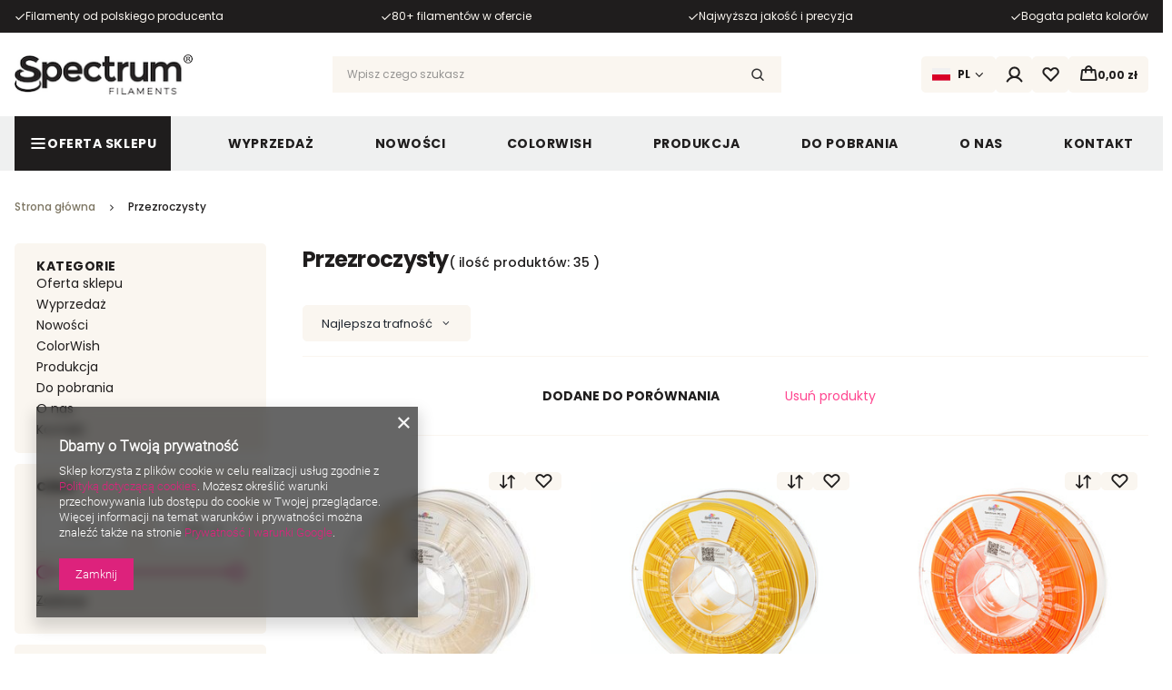

--- FILE ---
content_type: text/html; charset=utf-8
request_url: https://sklep.spectrumfilaments.com/pol_m_Look-Feel_Przezroczysty-2286.html
body_size: 49661
content:
<!DOCTYPE html>
<html lang="pl" class="--freeShipping --vat --gross " ><head><link rel="preload" as="image" fetchpriority="high" media="(max-width: 420px)" href="/hpeciai/e0938c58ed1a795cdfd69f9533c7dcec/pol_is_Filament-Spectrum-PLA-Premium-1-75mm-TRANSLUCENT-1kg-1223jpg"><link rel="preload" as="image" fetchpriority="high" media="(min-width: 420.1px)" href="/hpeciai/7334531e22c4e7027cf69e44aef59565/pol_il_Filament-Spectrum-PLA-Premium-1-75mm-TRANSLUCENT-1kg-1223jpg"><link rel="preload" as="image" fetchpriority="high" media="(max-width: 420px)" href="/hpeciai/4856aabaf6f23a595ba5d897b2234fe1/pol_is_Filament-Spectrum-PC-275-1-75mm-SIGNAL-YELLOW-1kg-1693jpg"><link rel="preload" as="image" fetchpriority="high" media="(min-width: 420.1px)" href="/hpeciai/54531f10c03a73f441918c94f9523161/pol_il_Filament-Spectrum-PC-275-1-75mm-SIGNAL-YELLOW-1kg-1693jpg"><meta name="viewport" content="user-scalable=no, initial-scale = 1.0, maximum-scale = 1.0, width=device-width, viewport-fit=cover"><meta http-equiv="Content-Type" content="text/html; charset=utf-8"><meta http-equiv="X-UA-Compatible" content="IE=edge"><title>Przezroczysty SpectrumFilaments.com</title><meta name="keywords" content="Przezroczysty | filament 3D, drukarki 3D"><meta name="description" content="Przezroczysty | "><link rel="icon" href="/gfx/pol/favicon.ico"><meta name="theme-color" content="#DD227C"><meta name="msapplication-navbutton-color" content="#DD227C"><meta name="apple-mobile-web-app-status-bar-style" content="#DD227C"><link rel="stylesheet" type="text/css" href="/gfx/pol/search_style.css.gzip?r=1763543236"><script>var app_shop={urls:{prefix:'data="/gfx/'.replace('data="', '')+'pol/',graphql:'/graphql/v1/'},vars:{meta:{viewportContent:'initial-scale = 1.0, maximum-scale = 5.0, width=device-width, viewport-fit=cover'},priceType:'gross',priceTypeVat:true,productDeliveryTimeAndAvailabilityWithBasket:false,geoipCountryCode:'US',fairShopLogo: { enabled: false, image: '/gfx/standards/safe_light.svg'},currency:{id:'PLN',symbol:'zł',country:'pl',format:'###,##0.00',beforeValue:false,space:true,decimalSeparator:',',groupingSeparator:' '},language:{id:'pol',symbol:'pl',name:'Polski'},omnibus:{enabled:true,rebateCodeActivate:false,hidePercentageDiscounts:false,},},txt:{priceTypeText:' z VAT',},fn:{},fnrun:{},files:[],graphql:{}};const getCookieByName=(name)=>{const value=`; ${document.cookie}`;const parts = value.split(`; ${name}=`);if(parts.length === 2) return parts.pop().split(';').shift();return false;};if(getCookieByName('freeeshipping_clicked')){document.documentElement.classList.remove('--freeShipping');}if(getCookieByName('rabateCode_clicked')){document.documentElement.classList.remove('--rabateCode');}function hideClosedBars(){const closedBarsArray=JSON.parse(localStorage.getItem('closedBars'))||[];if(closedBarsArray.length){const styleElement=document.createElement('style');styleElement.textContent=`${closedBarsArray.map((el)=>`#${el}`).join(',')}{display:none !important;}`;document.head.appendChild(styleElement);}}hideClosedBars();</script><meta name="robots" content="index,follow"><meta name="rating" content="general"><meta name="Author" content="Spectrum Filaments na bazie IdoSell (www.idosell.com/shop).">
<!-- Begin LoginOptions html -->

<style>
#client_new_social .service_item[data-name="service_Apple"]:before, 
#cookie_login_social_more .service_item[data-name="service_Apple"]:before,
.oscop_contact .oscop_login__service[data-service="Apple"]:before {
    display: block;
    height: 2.6rem;
    content: url('/gfx/standards/apple.svg?r=1743165583');
}
.oscop_contact .oscop_login__service[data-service="Apple"]:before {
    height: auto;
    transform: scale(0.8);
}
#client_new_social .service_item[data-name="service_Apple"]:has(img.service_icon):before,
#cookie_login_social_more .service_item[data-name="service_Apple"]:has(img.service_icon):before,
.oscop_contact .oscop_login__service[data-service="Apple"]:has(img.service_icon):before {
    display: none;
}
</style>

<!-- End LoginOptions html -->

<!-- Open Graph -->
<meta property="og:type" content="website"><meta property="og:url" content="https://sklep.spectrumfilaments.com/pol_m_Look-Feel_Przezroczysty-2286.html
"><meta property="og:title" content="Przezroczysty SpectrumFilaments.com"><meta property="og:description" content="Przezroczysty | "><meta property="og:site_name" content="Spectrum Filaments"><meta property="og:locale" content="pl_PL"><meta property="og:image" content="https://sklep.spectrumfilaments.com/hpeciai/b1ac5dadbbc7c15fe314d6b0e9a15233/pol_pl_Filament-Spectrum-PLA-Premium-1-75mm-TRANSLUCENT-1kg-1223_2.jpg"><meta property="og:image:width" content="450"><meta property="og:image:height" content="338"><link rel="manifest" href="https://sklep.spectrumfilaments.com/data/include/pwa/4/manifest.json?t=3"><meta name="apple-mobile-web-app-capable" content="yes"><meta name="apple-mobile-web-app-status-bar-style" content="black"><meta name="apple-mobile-web-app-title" content="sklep.spectrumfilaments.com"><link rel="apple-touch-icon" href="/data/include/pwa/4/icon-128.png"><link rel="apple-touch-startup-image" href="/data/include/pwa/4/logo-512.png" /><meta name="msapplication-TileImage" content="/data/include/pwa/4/icon-144.png"><meta name="msapplication-TileColor" content="#2F3BA2"><meta name="msapplication-starturl" content="/"><script type="application/javascript">var _adblock = true;</script><script async src="/data/include/advertising.js"></script><script type="application/javascript">var statusPWA = {
                online: {
                    txt: "Połączono z internetem",
                    bg: "#5fa341"
                },
                offline: {
                    txt: "Brak połączenia z internetem",
                    bg: "#eb5467"
                }
            }</script><script async type="application/javascript" src="/ajax/js/pwa_online_bar.js?v=1&r=6"></script><script >
window.dataLayer = window.dataLayer || [];
window.gtag = function gtag() {
dataLayer.push(arguments);
}
gtag('consent', 'default', {
'ad_storage': 'denied',
'analytics_storage': 'denied',
'ad_personalization': 'denied',
'ad_user_data': 'denied',
'wait_for_update': 500
});

gtag('set', 'ads_data_redaction', true);
</script><script  class='google_consent_mode_update'>
gtag('consent', 'update', {
'ad_storage': 'granted',
'analytics_storage': 'granted',
'ad_personalization': 'granted',
'ad_user_data': 'granted'
});
</script>
<!-- End Open Graph -->

<link rel="canonical" href="https://sklep.spectrumfilaments.com/pol_m_Look-Feel_Przezroczysty-2286.html" />

                <!-- Global site tag (gtag.js) -->
                <script  async src="https://www.googletagmanager.com/gtag/js?id=AW-10857584779"></script>
                <script >
                    window.dataLayer = window.dataLayer || [];
                    window.gtag = function gtag(){dataLayer.push(arguments);}
                    gtag('js', new Date());
                    
                    gtag('config', 'AW-10857584779', {"allow_enhanced_conversions":true});
gtag('config', 'G-TG0CF0BMGJ');

                </script>
                            <!-- Google Tag Manager -->
                    <script >(function(w,d,s,l,i){w[l]=w[l]||[];w[l].push({'gtm.start':
                    new Date().getTime(),event:'gtm.js'});var f=d.getElementsByTagName(s)[0],
                    j=d.createElement(s),dl=l!='dataLayer'?'&l='+l:'';j.async=true;j.src=
                    'https://www.googletagmanager.com/gtm.js?id='+i+dl;f.parentNode.insertBefore(j,f);
                    })(window,document,'script','dataLayer','GTM-P3LKLFHQ');</script>
            <!-- End Google Tag Manager -->
<!-- Begin additional html or js -->


<!--1|4|1-->
<style>
#ckdsclmrshtdwn{background:#dd0606 !important;}
#ckdsclmrshtdwn:hover{background:#000 !important;}
#ck_dsclr_sub a{color:#ff0000 !important; text-decoration:underline !important;}
#ck_dsclr_sub a:hover{color:#ff0000 !important; text-decoration:none !important;}
div.n57703_menu_top_links li{padding: 10px 20px!important;}
</style>
<!--2|4|2| modified: 2022-11-23 11:37:13-->
<style>
.country_selector, .projector_page .search_label_delivery,
.projector_page .search_delivery{
	 display: none !important;
}
.search_delivery_info > span:last-child {
    display: none !important;
}
</style>


<!-- End additional html or js -->
</head><body><div id="container" class="search_page container max-width-1200"><header class=" commercial_banner"><script class="ajaxLoad">app_shop.vars.vat_registered="true";app_shop.vars.currency_format="###,##0.00";app_shop.vars.currency_before_value=false;app_shop.vars.currency_space=true;app_shop.vars.symbol="zł";app_shop.vars.id="PLN";app_shop.vars.baseurl="http://sklep.spectrumfilaments.com/";app_shop.vars.sslurl="https://sklep.spectrumfilaments.com/";app_shop.vars.curr_url="%2Fpol_m_Look-Feel_Przezroczysty-2286.html";var currency_decimal_separator=',';var currency_grouping_separator=' ';app_shop.vars.blacklist_extension=["exe","com","swf","js","php"];app_shop.vars.blacklist_mime=["application/javascript","application/octet-stream","message/http","text/javascript","application/x-deb","application/x-javascript","application/x-shockwave-flash","application/x-msdownload"];app_shop.urls.contact="/contact-pol.html";</script><div id="viewType" style="display:none"></div><div class="bars_top bars"><div class="bars__item" id="bar29" style="--background-color:#1f1d1d;--border-color:#1f1d1d;--font-color:#faf6f0;"><div class="bars__wrapper"><div class="bars__content"> <div class="swiper info_top" id="info_top" >
<ul class="info_top__list swiper-wrapper">
<li class="info_top__item swiper-slide slide-lazy"><i class="icon-order-status_ok"></i><span>Filamenty od polskiego producenta</span></li>
<li class="info_top__item swiper-slide slide-lazy"><i class="icon-order-status_ok"></i><span>80+ filamentów w ofercie</span></li>
<li class="info_top__item swiper-slide slide-lazy"><i class="icon-order-status_ok"></i><span>Najwyższa jakość i precyzja</span></li>
<li class="info_top__item swiper-slide slide-lazy"><i class="icon-order-status_ok"></i><span>Bogata paleta kolorów</span></li>
</ul>
</div></div></div></div></div><script>document.documentElement.style.setProperty('--bars-height',`${document.querySelector('.bars_top').offsetHeight}px`);</script><div id="logo" class="d-flex align-items-center"><a href="https://sklep.spectrumfilaments.com" target="_self" aria-label="Logo sklepu"><img src="/data/gfx/mask/pol/logo_4_big.png" alt="" width="200" height="45"></a></div><form action="https://sklep.spectrumfilaments.com/search.php" method="get" id="menu_search" class="menu_search"><a href="#showSearchForm" class="menu_search__mobile" aria-label="Szukaj"></a><div class="menu_search__block"><div class="menu_search__item --input"><input class="menu_search__input" type="text" name="text" autocomplete="off" placeholder="Wpisz czego szukasz" aria-label="Wpisz czego szukasz"><button class="menu_search__submit" type="submit" aria-label="Szukaj"></button></div><div class="menu_search__item --results search_result"></div></div></form><div class="basket_wrapper"><div id="menu_settings" class="align-items-center justify-content-center justify-content-lg-end"><div class="trigger_wrapper"><div class="open_trigger --lang"><span class="d-none d-md-inline-block flag flag_pol"></span><span class="d-none d-md-inline-block lang_name">pl</span><div class="menu_settings_wrapper d-md-none"><div class="menu_settings_inline"><div class="menu_settings_header">
  								Język: 
  							</div><div class="menu_settings_content"><span class="menu_settings_flag flag flag_pol"></span><strong class="menu_settings_value"><span class="menu_settings_language">pl</span></strong></div></div></div><i class="icon-angle-down d-none d-md-inline-flex"></i></div><form class="form_settings" action="https://sklep.spectrumfilaments.com/settings.php" method="post"><ul><li><div class="form-group"><label class="menu_settings_label">Wybierz region</label><div class="radio"><label><input type="radio" name="lang" checked value="pol"><span class="flag flag_pol"></span><span>pl</span></label></div><div class="radio eu_custom"><a href="https://shop.spectrumfilaments.com/"><span class="flag flag_eu"></span><span>EU</span></a></div><div class="radio usa_custom"><a href="https://us.spectrumfilaments.com/"><span class="flag flag_usa"></span><span>US</span></a></div><div class="radio can_custom"><a href="https://ca.spectrumfilaments.com/"><span class="flag flag_can"></span><span>CA</span></a></div></div></li><li class="buttons"><button class="btn --solid --large" type="submit">
  							Zastosuj
  						</button></li></ul></form></div><div id="menu_additional"><a class="account_link" href="https://sklep.spectrumfilaments.com/login.php"><svg xmlns="http://www.w3.org/2000/svg" width="19" height="18" viewBox="0 0 19 18" fill="none"><path d="M18.2736 16.0039C17.155 14.0407 15.4084 12.511 13.3148 11.6611C14.3559 10.8802 15.1249 9.7916 15.513 8.5494C15.901 7.3072 15.8884 5.9744 15.4768 4.73979C15.0653 3.50518 14.2757 2.43135 13.22 1.67041C12.1642 0.909471 10.8958 0.5 9.59443 0.5C8.29304 0.5 7.02463 0.909471 5.96889 1.67041C4.91314 2.43135 4.12358 3.50518 3.71204 4.73979C3.3005 5.9744 3.28785 7.3072 3.67589 8.5494C4.06392 9.7916 4.83296 10.8802 5.87408 11.6611C3.7805 12.511 2.03383 14.0407 0.915242 16.0039C0.84593 16.1154 0.799734 16.2396 0.7794 16.3693C0.759066 16.4989 0.765009 16.6314 0.796876 16.7587C0.828744 16.886 0.885884 17.0056 0.964901 17.1104C1.04392 17.2152 1.1432 17.303 1.25684 17.3687C1.37048 17.4343 1.49616 17.4765 1.62642 17.4926C1.75667 17.5087 1.88883 17.4985 2.01505 17.4625C2.14126 17.4265 2.25895 17.3655 2.36113 17.2831C2.4633 17.2008 2.54786 17.0987 2.6098 16.983C4.08815 14.4277 6.69892 12.9036 9.59443 12.9036C12.4899 12.9036 15.1007 14.4285 16.5791 16.983C16.7133 17.1988 16.9262 17.3539 17.1727 17.4157C17.4193 17.4774 17.6802 17.4408 17.9002 17.3136C18.1203 17.1865 18.2823 16.9788 18.352 16.7343C18.4217 16.4899 18.3936 16.228 18.2736 16.0039ZM5.35193 6.70304C5.35193 5.86395 5.60074 5.0437 6.06692 4.34602C6.53309 3.64835 7.19568 3.10458 7.9709 2.78347C8.74611 2.46236 9.59914 2.37835 10.4221 2.54205C11.2451 2.70574 12.001 3.1098 12.5943 3.70313C13.1877 4.29646 13.5917 5.0524 13.7554 5.87536C13.9191 6.69833 13.8351 7.55136 13.514 8.32657C13.1929 9.10179 12.6491 9.76438 11.9514 10.2306C11.2538 10.6967 10.4335 10.9455 9.59443 10.9455C8.46965 10.9442 7.3913 10.4969 6.59596 9.70151C5.80061 8.90617 5.35322 7.82782 5.35193 6.70304Z" fill="" stroke="" stroke-width="0.1"></path></svg></a><div class="shopping_list_top" data-empty="true"><a href="https://sklep.spectrumfilaments.com/pl/shoppinglist/" class="wishlist_link slt_link open_trigger --empty" aria-label="Listy zakupowe"><svg xmlns="http://www.w3.org/2000/svg" width="19" height="16" viewBox="0 0 19 16" fill="none"><path d="M17.2819 1.56013C16.3681 0.648958 15.1308 0.136444 13.8403 0.134527C12.5498 0.132611 11.311 0.641446 10.3944 1.5499L9.58227 2.30381L8.77012 1.5499C7.85386 0.63593 6.61205 0.12338 5.31788 0.125004C4.02372 0.126627 2.7832 0.64229 1.86923 1.55855C0.955266 2.47482 0.442716 3.71662 0.44434 5.01079C0.445963 6.30496 0.961626 7.54547 1.87789 8.45944L8.90941 15.5933C8.99728 15.6825 9.10203 15.7534 9.21754 15.8017C9.33306 15.8501 9.45704 15.875 9.58227 15.875C9.7075 15.875 9.83148 15.8501 9.947 15.8017C10.0625 15.7534 10.1673 15.6825 10.2551 15.5933L17.2819 8.46416C17.7352 8.01106 18.0948 7.47309 18.3401 6.88099C18.5855 6.28888 18.7117 5.65424 18.7117 5.01333C18.7117 4.37241 18.5855 3.73777 18.3401 3.14566C18.0948 2.55356 17.7352 2.01559 17.2819 1.56249V1.56013ZM15.9441 7.13105L9.58227 13.5826L3.21809 7.12554C2.65919 6.56432 2.34576 5.80429 2.34658 5.01225C2.3474 4.2202 2.6624 3.46083 3.22247 2.90077C3.78253 2.34071 4.5419 2.0257 5.33394 2.02488C6.12599 2.02406 6.88601 2.33749 7.44723 2.89639C7.4551 2.90426 7.46297 2.91213 7.47163 2.91921L8.93853 4.28538C9.11333 4.44824 9.34336 4.53879 9.58227 4.53879C9.82118 4.53879 10.0512 4.44824 10.226 4.28538L11.6929 2.91921C11.7016 2.91213 11.7094 2.90426 11.7173 2.89639C11.9954 2.61901 12.3253 2.39912 12.6884 2.24926C13.0514 2.0994 13.4404 2.02251 13.8331 2.02298C14.2259 2.02346 14.6147 2.10129 14.9774 2.25202C15.34 2.40276 15.6695 2.62346 15.9468 2.90151C16.2242 3.17956 16.4441 3.50952 16.594 3.87256C16.7438 4.23559 16.8207 4.62459 16.8202 5.01734C16.8198 5.41008 16.7419 5.79889 16.5912 6.16157C16.4405 6.52424 16.2198 6.85367 15.9417 7.13105H15.9441Z" fill="" stroke="" stroke-width="0.1"></path></svg></a><div class="slt_lists form_settings"><ul class="slt_lists__nav"><li class="slt_lists__nav_item" data-list_skeleton="true" data-list_id="true" data-shared="true"><a class="slt_lists__nav_link" data-list_href="true"><span class="slt_lists__nav_name" data-list_name="true"></span><span class="slt_lists__count" data-list_count="true">0</span></a></li><li class="slt_lists__nav_item --empty"><a class="slt_lists__nav_link --empty" href="https://sklep.spectrumfilaments.com/pl/shoppinglist/"><span class="slt_lists__nav_name" data-list_name="true">Lista zakupowa</span><span class="slt_lists__count" data-list_count="true">0</span></a></li></ul></div></div></div></div><div id="menu_basket" class="topBasket"><a class="topBasket__sub d-md-none" href="/basketedit.php" aria-labelledby="Koszyk"><span class="badge badge-info"></span></a><a class="topBasket__sub open_trigger" href="/basketedit.php" aria-labelledby="Koszyk"><span class="badge badge-info"></span><strong class="topBasket__price">0,00 zł</strong></a><div class="form_settings"><div class="topBasket__details --products"><div class="topBasket__block --labels"><label class="topBasket__item --name">Produkt</label><label class="topBasket__item --sum">Ilość</label><label class="topBasket__item --prices">Cena</label></div><div class="topBasket__block --products"></div><div class="topBasket__details --shipping"><span class="topBasket__name">Koszt dostawy od</span><span id="shipppingCost"></span></div><a class="btn --solid --medium --basket" title="" href="/basketedit.php">
    				  Przejdź do koszyka
					  </a></div></div></div></div><nav id="menu_categories" class="wide"><button type="button" class="navbar-toggler" aria-label="Menu"><i class="icon-reorder"></i></button><div class="navbar-collapse" id="menu_navbar"><ul class="navbar-nav"><li class="nav-item" data-p="1"><a  href="/pol_m_Oferta-sklepu-2911.html" target="_self" title="Oferta sklepu" class="nav-link nav-gfx btn --outline" ><picture class="nav-picture --main --lvl1"><img alt="Oferta sklepu" title="Oferta sklepu" src="/data/gfx/pol/navigation/4_1_i_2911.svg" loading="lazy"></picture><span class="gfx_lvl_1">Oferta sklepu</span></a><div class="nav_wrapper"><ul class="navbar-subnav"><li class="nav-header"><a href="#backLink" class="nav-header__backLink"><i class="icon-angle-left"></i></a><a  href="/pol_m_Oferta-sklepu-2911.html" target="_self" title="Oferta sklepu" class="nav-link nav-gfx btn --outline" ><picture class="nav-picture --main --lvl1"><img alt="Oferta sklepu" title="Oferta sklepu" src="/data/gfx/pol/navigation/4_1_i_2911.svg" loading="lazy"></picture><span class="gfx_lvl_1">Oferta sklepu</span></a></li><li class="nav-item" data-p="1.1"><a  href="/pol_m_Oferta-sklepu_Materialy-2503.html" target="_self" title="Materiały" class="nav-link" >Materiały</a><ul class="navbar-subsubnav"><li class="nav-header"><a href="#backLink" class="nav-header__backLink"><i class="icon-angle-left"></i></a><a  href="/pol_m_Oferta-sklepu_Materialy-2503.html" target="_self" title="Materiały" class="nav-link" >Materiały</a></li><li class="nav-item" data-p="1.1.1"><a  href="/pol_m_Oferta-sklepu_Materialy_5PACK-2520.html" target="_self" title="5PACK" class="nav-link" >5PACK</a></li><li class="nav-item" data-p="1.1.2"><a  href="/pol_m_Oferta-sklepu_Materialy_PLA-2504.html" target="_self" title="PLA" class="nav-link" >PLA</a><ul class="navbar-subsubsubnav"><li class="nav-header"><a href="#backLink" class="nav-header__backLink"><i class="icon-angle-left"></i></a><a  href="/pol_m_Oferta-sklepu_Materialy_PLA-2504.html" target="_self" title="PLA" class="nav-link" >PLA</a></li><li class="nav-item" data-p="1.1.2.1"><a  href="/pol_n_Oferta-sklepu_Materialy_PLA_Spectrum-2506.html" target="_self" title="Spectrum" class="nav-link" >Spectrum</a><ul class="navbar-subsubsubsubnav"><li class="nav-header"><a href="#backLink" class="nav-header__backLink"><i class="icon-angle-left"></i></a><a  href="/pol_n_Oferta-sklepu_Materialy_PLA_Spectrum-2506.html" target="_self" title="Spectrum" class="nav-link" >Spectrum</a></li><li class="nav-item" data-p="1.1.2.1"><a  href="/pol_m_Oferta-sklepu_Materialy_PLA_Spectrum_PLA-Premium-HighSpeed-2523.html" target="_self" title="PLA Premium HighSpeed" class="nav-link" >PLA Premium HighSpeed</a></li><li class="nav-item" data-p="1.1.2.1"><a  href="/pol_m_Oferta-sklepu_Materialy_PLA_Spectrum_PLA-Premium-2524.html" target="_self" title="PLA Premium" class="nav-link" >PLA Premium</a></li><li class="nav-item" data-p="1.1.2.1"><a  href="/pol_m_Oferta-sklepu_Materialy_PLA_Spectrum_PLA-Crystal-2525.html" target="_self" title="PLA Crystal" class="nav-link" >PLA Crystal</a></li><li class="nav-item" data-p="1.1.2.1"><a  href="/pol_m_Oferta-sklepu_Materialy_PLA_Spectrum_Pastello-PLA-2526.html" target="_self" title="Pastello PLA" class="nav-link" >Pastello PLA</a></li><li class="nav-item" data-p="1.1.2.1"><a  href="/pol_m_Oferta-sklepu_Materialy_PLA_Spectrum_PLA-SILK-2527.html" target="_self" title="PLA SILK" class="nav-link" >PLA SILK</a></li><li class="nav-item" data-p="1.1.2.1"><a  href="/pol_m_Oferta-sklepu_Materialy_PLA_Spectrum_PLA-Magic-SILK-2528.html" target="_self" title="PLA Magic SILK" class="nav-link" >PLA Magic SILK</a></li><li class="nav-item" data-p="1.1.2.1"><a  href="/pol_m_Oferta-sklepu_Materialy_PLA_Spectrum_PLA-SILK-Rainbow-2529.html" target="_self" title="PLA SILK Rainbow" class="nav-link" >PLA SILK Rainbow</a></li><li class="nav-item" data-p="1.1.2.1"><a  href="/pol_m_Oferta-sklepu_Materialy_PLA_Spectrum_Huracan-PLA-2530.html" target="_self" title="Huracan PLA" class="nav-link" >Huracan PLA</a></li><li class="nav-item" data-p="1.1.2.1"><a  href="/pol_m_Oferta-sklepu_Materialy_PLA_Spectrum_PLA-Metal-2531.html" target="_self" title="PLA Metal" class="nav-link" >PLA Metal</a></li><li class="nav-item" data-p="1.1.2.1"><a  href="/pol_m_Oferta-sklepu_Materialy_PLA_Spectrum_FlameGuard-PLA-2532.html" target="_self" title="FlameGuard PLA" class="nav-link" >FlameGuard PLA</a></li><li class="nav-item" data-p="1.1.2.1"><a  href="/pol_m_Oferta-sklepu_Materialy_PLA_Spectrum_LW-PLA-UltraFoam-2533.html" target="_self" title="LW-PLA UltraFoam" class="nav-link" >LW-PLA UltraFoam</a></li><li class="nav-item" data-p="1.1.2.1"><a  href="/pol_m_Oferta-sklepu_Materialy_PLA_Spectrum_PLA-Glitter-2534.html" target="_self" title="PLA Glitter" class="nav-link" >PLA Glitter</a></li><li class="nav-item" data-p="1.1.2.1"><a  href="/pol_m_Oferta-sklepu_Materialy_PLA_Spectrum_PLA-Tough-2535.html" target="_self" title="PLA Tough" class="nav-link" >PLA Tough</a></li><li class="nav-item" data-p="1.1.2.1"><a  href="/pol_m_Oferta-sklepu_Materialy_PLA_Spectrum_PLA-MATT-2536.html" target="_self" title="PLA MATT" class="nav-link" >PLA MATT</a></li><li class="nav-item" data-p="1.1.2.1"><a  href="/pol_m_Oferta-sklepu_Materialy_PLA_Spectrum_PLA-Pro-2537.html" target="_self" title="PLA Pro" class="nav-link" >PLA Pro</a></li><li class="nav-item" data-p="1.1.2.1"><a  href="/pol_m_Oferta-sklepu_Materialy_PLA_Spectrum_PLA-Glow-in-the-Dark-2538.html" target="_self" title="PLA Glow in the Dark" class="nav-link" >PLA Glow in the Dark</a></li><li class="nav-item" data-p="1.1.2.1"><a  href="/pol_m_Oferta-sklepu_Materialy_PLA_Spectrum_PLA-Carbon-2539.html" target="_self" title="PLA Carbon" class="nav-link" >PLA Carbon</a></li><li class="nav-item" data-p="1.1.2.1"><a  href="/pol_m_Oferta-sklepu_Materialy_PLA_Spectrum_PLA-Stone-Age-2540.html" target="_self" title="PLA Stone Age" class="nav-link" >PLA Stone Age</a></li><li class="nav-item" data-p="1.1.2.1"><a  href="/pol_m_Oferta-sklepu_Materialy_PLA_Spectrum_PLA-Thermoactive-2541.html" target="_self" title="PLA Thermoactive" class="nav-link" >PLA Thermoactive</a></li><li class="nav-item" data-p="1.1.2.1"><a  href="/pol_m_Oferta-sklepu_Materialy_PLA_Spectrum_PLA-Nature-2542.html" target="_self" title="PLA Nature" class="nav-link" >PLA Nature</a></li><li class="nav-item" data-p="1.1.2.1"><a  href="/pol_m_Oferta-sklepu_Materialy_PLA_Spectrum_SafeGuard-PLA-2543.html" target="_self" title="SafeGuard PLA" class="nav-link" >SafeGuard PLA</a></li><li class="nav-item" data-p="1.1.2.1"><a  href="/pol_m_Oferta-sklepu_Materialy_PLA_Spectrum_PLA-Electrically-Conductive-3952.html" target="_self" title="PLA Electrically Conductive" class="nav-link" >PLA Electrically Conductive</a></li><li class="nav-item" data-p="1.1.2.1"><a  href="/pol_m_Oferta-sklepu_Materialy_PLA_Spectrum_PLA-ESD-4025.html" target="_self" title="PLA ESD" class="nav-link" >PLA ESD</a></li></ul></li><li class="nav-item" data-p="1.1.2.2"><a  href="/pol_m_Oferta-sklepu_Materialy_PLA_The-Filament-2521.html" target="_self" title="The Filament" class="nav-link" >The Filament</a><ul class="navbar-subsubsubsubnav"><li class="nav-header"><a href="#backLink" class="nav-header__backLink"><i class="icon-angle-left"></i></a><a  href="/pol_m_Oferta-sklepu_Materialy_PLA_The-Filament-2521.html" target="_self" title="The Filament" class="nav-link" >The Filament</a></li><li class="nav-item" data-p="1.1.2.2"><a  href="/pol_m_Oferta-sklepu_Materialy_PLA_The-Filament_PLA-2544.html" target="_self" title="PLA" class="nav-link" >PLA</a></li><li class="nav-item" data-p="1.1.2.2"><a  href="/pol_m_Oferta-sklepu_Materialy_PLA_The-Filament_PLA-HS-2545.html" target="_self" title="PLA HS" class="nav-link" >PLA HS</a></li><li class="nav-item" data-p="1.1.2.2"><a  href="/pol_m_Oferta-sklepu_Materialy_PLA_The-Filament_PLA-CF-2546.html" target="_self" title="PLA CF" class="nav-link" >PLA CF</a></li><li class="nav-item" data-p="1.1.2.2"><a  href="/pol_m_Oferta-sklepu_Materialy_PLA_The-Filament_PLA-Lite-3918.html" target="_self" title="PLA Lite" class="nav-link" >PLA Lite</a></li><li class="nav-item" data-p="1.1.2.2"><a  href="/pol_m_Oferta-sklepu_Materialy_PLA_The-Filament_HT-PLA-3922.html" target="_self" title="HT-PLA" class="nav-link" >HT-PLA</a></li><li class="nav-item" data-p="1.1.2.2"><a  href="/pol_m_Oferta-sklepu_Materialy_PLA_The-Filament_PLA-MATTE-3926.html" target="_self" title="PLA MATTE" class="nav-link" >PLA MATTE</a></li></ul></li><li class="nav-item" data-p="1.1.2.3"><a  href="/pol_m_Oferta-sklepu_Materialy_PLA_Prografen-2522.html" target="_self" title="Prografen" class="nav-link" >Prografen</a><ul class="navbar-subsubsubsubnav"><li class="nav-header"><a href="#backLink" class="nav-header__backLink"><i class="icon-angle-left"></i></a><a  href="/pol_m_Oferta-sklepu_Materialy_PLA_Prografen-2522.html" target="_self" title="Prografen" class="nav-link" >Prografen</a></li><li class="nav-item" data-p="1.1.2.3"><a  href="/pol_m_Oferta-sklepu_Materialy_PLA_Prografen_PLA-Graphene-Strong-2547.html" target="_self" title="PLA Graphene Strong" class="nav-link" >PLA Graphene Strong</a></li><li class="nav-item" data-p="1.1.2.3"><a  href="/pol_m_Oferta-sklepu_Materialy_PLA_Prografen_PLA-Graphene-Light-2548.html" target="_self" title="PLA Graphene Light" class="nav-link" >PLA Graphene Light</a></li></ul></li></ul></li><li class="nav-item" data-p="1.1.3"><a  href="/pol_m_Oferta-sklepu_Materialy_Bio-performance-2505.html" target="_self" title="Bio-performance" class="nav-link" >Bio-performance</a><ul class="navbar-subsubsubnav"><li class="nav-header"><a href="#backLink" class="nav-header__backLink"><i class="icon-angle-left"></i></a><a  href="/pol_m_Oferta-sklepu_Materialy_Bio-performance-2505.html" target="_self" title="Bio-performance" class="nav-link" >Bio-performance</a></li><li class="nav-item" data-p="1.1.3.1"><a  href="/pol_m_Oferta-sklepu_Materialy_Bio-performance_Spectrum-3959.html" target="_self" title="Spectrum" class="nav-link" >Spectrum</a><ul class="navbar-subsubsubsubnav"><li class="nav-header"><a href="#backLink" class="nav-header__backLink"><i class="icon-angle-left"></i></a><a  href="/pol_m_Oferta-sklepu_Materialy_Bio-performance_Spectrum-3959.html" target="_self" title="Spectrum" class="nav-link" >Spectrum</a></li><li class="nav-item" data-p="1.1.3.1"><a  href="/pol_m_Oferta-sklepu_Materialy_Bio-performance_Spectrum_GreenyHT-2549.html" target="_self" title="GreenyHT" class="nav-link" >GreenyHT</a></li><li class="nav-item" data-p="1.1.3.1"><a  href="/pol_m_Oferta-sklepu_Materialy_Bio-performance_Spectrum_GreenyPro-2550.html" target="_self" title="GreenyPro" class="nav-link" >GreenyPro</a></li></ul></li></ul></li><li class="nav-item" data-p="1.1.4"><a  href="/pol_m_Oferta-sklepu_Materialy_PETG-2507.html" target="_self" title="PETG" class="nav-link" >PETG</a><ul class="navbar-subsubsubnav"><li class="nav-header"><a href="#backLink" class="nav-header__backLink"><i class="icon-angle-left"></i></a><a  href="/pol_m_Oferta-sklepu_Materialy_PETG-2507.html" target="_self" title="PETG" class="nav-link" >PETG</a></li><li class="nav-item" data-p="1.1.4.1"><a  href="/pol_m_Oferta-sklepu_Materialy_PETG_Spectrum-2551.html" target="_self" title="Spectrum" class="nav-link" >Spectrum</a><ul class="navbar-subsubsubsubnav"><li class="nav-header"><a href="#backLink" class="nav-header__backLink"><i class="icon-angle-left"></i></a><a  href="/pol_m_Oferta-sklepu_Materialy_PETG_Spectrum-2551.html" target="_self" title="Spectrum" class="nav-link" >Spectrum</a></li><li class="nav-item" data-p="1.1.4.1"><a  href="/pol_m_Oferta-sklepu_Materialy_PETG_Spectrum_PETG-Premium-High-Speed-2554.html" target="_self" title="PETG Premium High Speed" class="nav-link" >PETG Premium High Speed</a></li><li class="nav-item" data-p="1.1.4.1"><a  href="/pol_m_Oferta-sklepu_Materialy_PETG_Spectrum_PETG-Premium-3903.html" target="_self" title="PETG Premium" class="nav-link" >PETG Premium</a></li><li class="nav-item" data-p="1.1.4.1"><a  href="/pol_m_Oferta-sklepu_Materialy_PETG_Spectrum_PETG-Glitter-2556.html" target="_self" title="PETG Glitter" class="nav-link" >PETG Glitter</a></li><li class="nav-item" data-p="1.1.4.1"><a  href="/pol_m_Oferta-sklepu_Materialy_PETG_Spectrum_PETG-Carbon-2557.html" target="_self" title="PETG Carbon" class="nav-link" >PETG Carbon</a></li><li class="nav-item" data-p="1.1.4.1"><a  href="/pol_m_Oferta-sklepu_Materialy_PETG_Spectrum_PETG-Glow-in-the-Dark-2558.html" target="_self" title="PETG Glow in the Dark" class="nav-link" >PETG Glow in the Dark</a></li><li class="nav-item" data-p="1.1.4.1"><a  href="/pol_m_Oferta-sklepu_Materialy_PETG_Spectrum_PETG-MATT-2559.html" target="_self" title="PETG MATT" class="nav-link" >PETG MATT</a></li><li class="nav-item" data-p="1.1.4.1"><a  href="/pol_m_Oferta-sklepu_Materialy_PETG_Spectrum_PETG-FR-V0-2560.html" target="_self" title="PETG FR V0" class="nav-link" >PETG FR V0</a></li><li class="nav-item" data-p="1.1.4.1"><a  href="/pol_m_Oferta-sklepu_Materialy_PETG_Spectrum_PETG-PTFE-2561.html" target="_self" title="PETG/PTFE" class="nav-link" >PETG/PTFE</a></li><li class="nav-item" data-p="1.1.4.1"><a  href="/pol_m_Oferta-sklepu_Materialy_PETG_Spectrum_PETG-HT100-2562.html" target="_self" title="PETG HT100" class="nav-link" >PETG HT100</a></li><li class="nav-item" data-p="1.1.4.1"><a  href="/pol_m_Oferta-sklepu_Materialy_PETG_Spectrum_PETG-FX120-2563.html" target="_self" title="PETG FX120" class="nav-link" >PETG FX120</a></li><li class="nav-item" data-p="1.1.4.1"><a  href="/pol_m_Oferta-sklepu_Materialy_PETG_Spectrum_PET-CF15-2564.html" target="_self" title="PET CF15" class="nav-link" >PET CF15</a></li></ul></li><li class="nav-item" data-p="1.1.4.2"><a  href="/pol_m_Oferta-sklepu_Materialy_PETG_The-Filament-2552.html" target="_self" title="The Filament" class="nav-link" >The Filament</a><ul class="navbar-subsubsubsubnav"><li class="nav-header"><a href="#backLink" class="nav-header__backLink"><i class="icon-angle-left"></i></a><a  href="/pol_m_Oferta-sklepu_Materialy_PETG_The-Filament-2552.html" target="_self" title="The Filament" class="nav-link" >The Filament</a></li><li class="nav-item" data-p="1.1.4.2"><a  href="/pol_m_Oferta-sklepu_Materialy_PETG_The-Filament_PETG-2566.html" target="_self" title="PETG" class="nav-link" >PETG</a></li><li class="nav-item" data-p="1.1.4.2"><a  href="/pol_m_Oferta-sklepu_Materialy_PETG_The-Filament_PETG-CF-2567.html" target="_self" title="PETG CF" class="nav-link" >PETG CF</a></li><li class="nav-item" data-p="1.1.4.2"><a  href="/pol_m_Oferta-sklepu_Materialy_PETG_The-Filament_PETG-Lite-3914.html" target="_self" title="PETG Lite" class="nav-link" >PETG Lite</a></li></ul></li><li class="nav-item" data-p="1.1.4.3"><a  href="/pol_m_Oferta-sklepu_Materialy_PETG_Prografen-2553.html" target="_self" title="Prografen" class="nav-link" >Prografen</a><ul class="navbar-subsubsubsubnav"><li class="nav-header"><a href="#backLink" class="nav-header__backLink"><i class="icon-angle-left"></i></a><a  href="/pol_m_Oferta-sklepu_Materialy_PETG_Prografen-2553.html" target="_self" title="Prografen" class="nav-link" >Prografen</a></li><li class="nav-item" data-p="1.1.4.3"><a  href="/pol_m_Oferta-sklepu_Materialy_PETG_Prografen_PETG-Graphene-Strong-2568.html" target="_self" title="PETG Graphene Strong" class="nav-link" >PETG Graphene Strong</a></li><li class="nav-item" data-p="1.1.4.3"><a  href="/pol_m_Oferta-sklepu_Materialy_PETG_Prografen_PETG-Graphene-Light-2569.html" target="_self" title="PETG Graphene Light" class="nav-link" >PETG Graphene Light</a></li></ul></li></ul></li><li class="nav-item" data-p="1.1.5"><a  href="/pol_m_Oferta-sklepu_Materialy_PCTG-2508.html" target="_self" title="PCTG" class="nav-link" >PCTG</a><ul class="navbar-subsubsubnav"><li class="nav-header"><a href="#backLink" class="nav-header__backLink"><i class="icon-angle-left"></i></a><a  href="/pol_m_Oferta-sklepu_Materialy_PCTG-2508.html" target="_self" title="PCTG" class="nav-link" >PCTG</a></li><li class="nav-item" data-p="1.1.5.1"><a  href="/pol_m_Oferta-sklepu_Materialy_PCTG_Spectrum-3960.html" target="_self" title="Spectrum" class="nav-link" >Spectrum</a><ul class="navbar-subsubsubsubnav"><li class="nav-header"><a href="#backLink" class="nav-header__backLink"><i class="icon-angle-left"></i></a><a  href="/pol_m_Oferta-sklepu_Materialy_PCTG_Spectrum-3960.html" target="_self" title="Spectrum" class="nav-link" >Spectrum</a></li><li class="nav-item" data-p="1.1.5.1"><a  href="/pol_m_Oferta-sklepu_Materialy_PCTG_Spectrum_PCTG-Premium-2570.html" target="_self" title="PCTG Premium" class="nav-link" >PCTG Premium</a></li><li class="nav-item" data-p="1.1.5.1"><a  href="/pol_m_Oferta-sklepu_Materialy_PCTG_Spectrum_PCTG-CF10-2571.html" target="_self" title="PCTG CF10" class="nav-link" >PCTG CF10</a></li><li class="nav-item" data-p="1.1.5.1"><a  href="/pol_m_Oferta-sklepu_Materialy_PCTG_Spectrum_PCTG-GF10-2572.html" target="_self" title="PCTG GF10" class="nav-link" >PCTG GF10</a></li></ul></li></ul></li><li class="nav-item" data-p="1.1.6"><a  href="/pol_m_Oferta-sklepu_Materialy_ABS-2509.html" target="_self" title="ABS" class="nav-link" >ABS</a><ul class="navbar-subsubsubnav"><li class="nav-header"><a href="#backLink" class="nav-header__backLink"><i class="icon-angle-left"></i></a><a  href="/pol_m_Oferta-sklepu_Materialy_ABS-2509.html" target="_self" title="ABS" class="nav-link" >ABS</a></li><li class="nav-item" data-p="1.1.6.1"><a  href="/pol_m_Oferta-sklepu_Materialy_ABS_Spectrum-3961.html" target="_self" title="Spectrum" class="nav-link" >Spectrum</a><ul class="navbar-subsubsubsubnav"><li class="nav-header"><a href="#backLink" class="nav-header__backLink"><i class="icon-angle-left"></i></a><a  href="/pol_m_Oferta-sklepu_Materialy_ABS_Spectrum-3961.html" target="_self" title="Spectrum" class="nav-link" >Spectrum</a></li><li class="nav-item" data-p="1.1.6.1"><a  href="/pol_m_Oferta-sklepu_Materialy_ABS_Spectrum_smart-ABS-2573.html" target="_self" title="smart ABS" class="nav-link" >smart ABS</a></li><li class="nav-item" data-p="1.1.6.1"><a  href="/pol_m_Oferta-sklepu_Materialy_ABS_Spectrum_ABS-GP450-2574.html" target="_self" title="ABS GP450" class="nav-link" >ABS GP450</a></li><li class="nav-item" data-p="1.1.6.1"><a  href="/pol_m_Oferta-sklepu_Materialy_ABS_Spectrum_ABS-Medical-2575.html" target="_self" title="ABS Medical" class="nav-link" >ABS Medical</a></li><li class="nav-item" data-p="1.1.6.1"><a  href="/pol_m_Oferta-sklepu_Materialy_ABS_Spectrum_ABS-Kevlar-2576.html" target="_self" title="ABS Kevlar" class="nav-link" >ABS Kevlar</a></li><li class="nav-item" data-p="1.1.6.1"><a  href="/pol_m_Oferta-sklepu_Materialy_ABS_Spectrum_PC-ABS-FR-V0-2577.html" target="_self" title="PC/ABS FR V0" class="nav-link" >PC/ABS FR V0</a></li></ul></li></ul></li><li class="nav-item" data-p="1.1.7"><a  href="/pol_m_Oferta-sklepu_Materialy_ASA-2510.html" target="_self" title="ASA" class="nav-link" >ASA</a><ul class="navbar-subsubsubnav"><li class="nav-header"><a href="#backLink" class="nav-header__backLink"><i class="icon-angle-left"></i></a><a  href="/pol_m_Oferta-sklepu_Materialy_ASA-2510.html" target="_self" title="ASA" class="nav-link" >ASA</a></li><li class="nav-item" data-p="1.1.7.1"><a  href="/pol_m_Oferta-sklepu_Materialy_ASA_Spectrum-2578.html" target="_self" title="Spectrum" class="nav-link" >Spectrum</a><ul class="navbar-subsubsubsubnav"><li class="nav-header"><a href="#backLink" class="nav-header__backLink"><i class="icon-angle-left"></i></a><a  href="/pol_m_Oferta-sklepu_Materialy_ASA_Spectrum-2578.html" target="_self" title="Spectrum" class="nav-link" >Spectrum</a></li><li class="nav-item" data-p="1.1.7.1"><a  href="/pol_m_Oferta-sklepu_Materialy_ASA_Spectrum_ASA-275-2580.html" target="_self" title="ASA 275" class="nav-link" >ASA 275</a></li><li class="nav-item" data-p="1.1.7.1"><a  href="/pol_m_Oferta-sklepu_Materialy_ASA_Spectrum_ASA-X-CF10-2582.html" target="_self" title="ASA-X CF10" class="nav-link" >ASA-X CF10</a></li><li class="nav-item" data-p="1.1.7.1"><a  href="/pol_m_Oferta-sklepu_Materialy_ASA_Spectrum_ASA-X-GF10-2583.html" target="_self" title="ASA-X GF10" class="nav-link" >ASA-X GF10</a></li><li class="nav-item" data-p="1.1.7.1"><a  href="/pol_m_Oferta-sklepu_Materialy_ASA_Spectrum_ASA-Kevlar-2584.html" target="_self" title="ASA Kevlar" class="nav-link" >ASA Kevlar</a></li><li class="nav-item" data-p="1.1.7.1"><a  href="/pol_m_Oferta-sklepu_Materialy_ASA_Spectrum_LW-ASA-UltraFoam-3933.html" target="_self" title="LW-ASA UltraFoam" class="nav-link" >LW-ASA UltraFoam</a></li><li class="nav-item" data-p="1.1.7.1"><a  href="/pol_m_Oferta-sklepu_Materialy_ASA_Spectrum_ASA-Electrically-Conductive-3954.html" target="_self" title="ASA Electrically Conductive" class="nav-link" >ASA Electrically Conductive</a></li></ul></li><li class="nav-item" data-p="1.1.7.2"><a  href="/pol_m_Oferta-sklepu_Materialy_ASA_The-Filament-3937.html" target="_self" title="The Filament" class="nav-link" >The Filament</a><ul class="navbar-subsubsubsubnav"><li class="nav-header"><a href="#backLink" class="nav-header__backLink"><i class="icon-angle-left"></i></a><a  href="/pol_m_Oferta-sklepu_Materialy_ASA_The-Filament-3937.html" target="_self" title="The Filament" class="nav-link" >The Filament</a></li><li class="nav-item" data-p="1.1.7.2"><a  href="/pol_m_Oferta-sklepu_Materialy_ASA_The-Filament_ASA-3938.html" target="_self" title="ASA" class="nav-link" >ASA</a></li><li class="nav-item" data-p="1.1.7.2"><a  href="/pol_m_Oferta-sklepu_Materialy_ASA_The-Filament_ASA-CF-3945.html" target="_self" title="ASA CF" class="nav-link" >ASA CF</a></li></ul></li></ul></li><li class="nav-item" data-p="1.1.8"><a  href="/pol_m_Oferta-sklepu_Materialy_HIPS-2511.html" target="_self" title="HIPS" class="nav-link" >HIPS</a><ul class="navbar-subsubsubnav"><li class="nav-header"><a href="#backLink" class="nav-header__backLink"><i class="icon-angle-left"></i></a><a  href="/pol_m_Oferta-sklepu_Materialy_HIPS-2511.html" target="_self" title="HIPS" class="nav-link" >HIPS</a></li><li class="nav-item" data-p="1.1.8.1"><a  href="/pol_m_Oferta-sklepu_Materialy_HIPS_Spectrum-3962.html" target="_self" title="Spectrum" class="nav-link" >Spectrum</a><ul class="navbar-subsubsubsubnav"><li class="nav-header"><a href="#backLink" class="nav-header__backLink"><i class="icon-angle-left"></i></a><a  href="/pol_m_Oferta-sklepu_Materialy_HIPS_Spectrum-3962.html" target="_self" title="Spectrum" class="nav-link" >Spectrum</a></li><li class="nav-item" data-p="1.1.8.1"><a  href="/pol_m_Oferta-sklepu_Materialy_HIPS_Spectrum_HIPS-X-2587.html" target="_self" title="HIPS-X" class="nav-link" >HIPS-X</a></li></ul></li></ul></li><li class="nav-item" data-p="1.1.9"><a  href="/pol_m_Oferta-sklepu_Materialy_FLEX-2512.html" target="_self" title="FLEX" class="nav-link" >FLEX</a><ul class="navbar-subsubsubnav"><li class="nav-header"><a href="#backLink" class="nav-header__backLink"><i class="icon-angle-left"></i></a><a  href="/pol_m_Oferta-sklepu_Materialy_FLEX-2512.html" target="_self" title="FLEX" class="nav-link" >FLEX</a></li><li class="nav-item" data-p="1.1.9.1"><a  href="/pol_m_Oferta-sklepu_Materialy_FLEX_Spectrum-3963.html" target="_self" title="Spectrum" class="nav-link" >Spectrum</a><ul class="navbar-subsubsubsubnav"><li class="nav-header"><a href="#backLink" class="nav-header__backLink"><i class="icon-angle-left"></i></a><a  href="/pol_m_Oferta-sklepu_Materialy_FLEX_Spectrum-3963.html" target="_self" title="Spectrum" class="nav-link" >Spectrum</a></li><li class="nav-item" data-p="1.1.9.1"><a  href="/pol_m_Oferta-sklepu_Materialy_FLEX_Spectrum_S-Flex-85A-2588.html" target="_self" title="S-Flex 85A" class="nav-link" >S-Flex 85A</a></li><li class="nav-item" data-p="1.1.9.1"><a  href="/pol_m_Oferta-sklepu_Materialy_FLEX_Spectrum_S-Flex-90A-2589.html" target="_self" title="S-Flex 90A" class="nav-link" >S-Flex 90A</a></li><li class="nav-item" data-p="1.1.9.1"><a  href="/pol_m_Oferta-sklepu_Materialy_FLEX_Spectrum_S-Flex-98A-2590.html" target="_self" title="S-Flex 98A" class="nav-link" >S-Flex 98A</a></li><li class="nav-item" data-p="1.1.9.1"><a  href="/pol_m_Oferta-sklepu_Materialy_FLEX_Spectrum_S-Flex-Carbon-2591.html" target="_self" title="S-Flex Carbon" class="nav-link" >S-Flex Carbon</a></li><li class="nav-item" data-p="1.1.9.1"><a  href="/pol_m_Oferta-sklepu_Materialy_FLEX_Spectrum_PEBA-4026.html" target="_self" title="PEBA" class="nav-link" >PEBA</a></li></ul></li><li class="nav-item" data-p="1.1.9.2"><a  href="/pol_m_Oferta-sklepu_Materialy_FLEX_The-Filament-3964.html" target="_self" title="The Filament" class="nav-link" >The Filament</a><ul class="navbar-subsubsubsubnav"><li class="nav-header"><a href="#backLink" class="nav-header__backLink"><i class="icon-angle-left"></i></a><a  href="/pol_m_Oferta-sklepu_Materialy_FLEX_The-Filament-3964.html" target="_self" title="The Filament" class="nav-link" >The Filament</a></li><li class="nav-item" data-p="1.1.9.2"><a  href="/pol_m_Oferta-sklepu_Materialy_FLEX_The-Filament_TPU-82A-3930.html" target="_self" title="TPU-82A" class="nav-link" >TPU-82A</a></li><li class="nav-item" data-p="1.1.9.2"><a  href="/pol_m_Oferta-sklepu_Materialy_FLEX_The-Filament_TPU-87A-3932.html" target="_self" title="TPU-87A" class="nav-link" >TPU-87A</a></li><li class="nav-item" data-p="1.1.9.2"><a  href="/pol_m_Oferta-sklepu_Materialy_FLEX_The-Filament_TPU-95A-3949.html" target="_self" title="TPU-95A" class="nav-link" >TPU-95A</a></li></ul></li></ul></li><li class="nav-item" data-p="1.1.10"><a  href="/pol_m_Oferta-sklepu_Materialy_Rozpuszczalne-2513.html" target="_self" title="Rozpuszczalne" class="nav-link" >Rozpuszczalne</a><ul class="navbar-subsubsubnav"><li class="nav-header"><a href="#backLink" class="nav-header__backLink"><i class="icon-angle-left"></i></a><a  href="/pol_m_Oferta-sklepu_Materialy_Rozpuszczalne-2513.html" target="_self" title="Rozpuszczalne" class="nav-link" >Rozpuszczalne</a></li><li class="nav-item" data-p="1.1.10.1"><a  href="/pol_m_Oferta-sklepu_Materialy_Rozpuszczalne_Spectrum-3965.html" target="_self" title="Spectrum" class="nav-link" >Spectrum</a><ul class="navbar-subsubsubsubnav"><li class="nav-header"><a href="#backLink" class="nav-header__backLink"><i class="icon-angle-left"></i></a><a  href="/pol_m_Oferta-sklepu_Materialy_Rozpuszczalne_Spectrum-3965.html" target="_self" title="Spectrum" class="nav-link" >Spectrum</a></li><li class="nav-item" data-p="1.1.10.1"><a  href="/pol_m_Oferta-sklepu_Materialy_Rozpuszczalne_Spectrum_AquaPrint-2592.html" target="_self" title="AquaPrint" class="nav-link" >AquaPrint</a></li></ul></li></ul></li><li class="nav-item" data-p="1.1.11"><a  href="/pol_m_Oferta-sklepu_Materialy_WOOD-2514.html" target="_self" title="WOOD" class="nav-link" >WOOD</a><ul class="navbar-subsubsubnav"><li class="nav-header"><a href="#backLink" class="nav-header__backLink"><i class="icon-angle-left"></i></a><a  href="/pol_m_Oferta-sklepu_Materialy_WOOD-2514.html" target="_self" title="WOOD" class="nav-link" >WOOD</a></li><li class="nav-item" data-p="1.1.11.1"><a  href="/pol_m_Oferta-sklepu_Materialy_WOOD_Spectrum-3966.html" target="_self" title="Spectrum" class="nav-link" >Spectrum</a><ul class="navbar-subsubsubsubnav"><li class="nav-header"><a href="#backLink" class="nav-header__backLink"><i class="icon-angle-left"></i></a><a  href="/pol_m_Oferta-sklepu_Materialy_WOOD_Spectrum-3966.html" target="_self" title="Spectrum" class="nav-link" >Spectrum</a></li><li class="nav-item" data-p="1.1.11.1"><a  href="/pol_m_Oferta-sklepu_Materialy_WOOD_Spectrum_WOOD-2593.html" target="_self" title="WOOD" class="nav-link" >WOOD</a></li></ul></li></ul></li><li class="nav-item" data-p="1.1.12"><a  href="/pol_m_Oferta-sklepu_Materialy_PA-Nylon-2515.html" target="_self" title="PA (Nylon)" class="nav-link" >PA (Nylon)</a><ul class="navbar-subsubsubnav"><li class="nav-header"><a href="#backLink" class="nav-header__backLink"><i class="icon-angle-left"></i></a><a  href="/pol_m_Oferta-sklepu_Materialy_PA-Nylon-2515.html" target="_self" title="PA (Nylon)" class="nav-link" >PA (Nylon)</a></li><li class="nav-item" data-p="1.1.12.1"><a  href="/pol_m_Oferta-sklepu_Materialy_PA-Nylon-_Spectrum-2594.html" target="_self" title="Spectrum" class="nav-link" >Spectrum</a><ul class="navbar-subsubsubsubnav"><li class="nav-header"><a href="#backLink" class="nav-header__backLink"><i class="icon-angle-left"></i></a><a  href="/pol_m_Oferta-sklepu_Materialy_PA-Nylon-_Spectrum-2594.html" target="_self" title="Spectrum" class="nav-link" >Spectrum</a></li><li class="nav-item" data-p="1.1.12.1"><a  href="/pol_m_Oferta-sklepu_Materialy_PA-Nylon-_Spectrum_PA6-Low-Warp-2596.html" target="_self" title="PA6 Low Warp" class="nav-link" >PA6 Low Warp</a></li><li class="nav-item" data-p="1.1.12.1"><a  href="/pol_m_Oferta-sklepu_Materialy_PA-Nylon-_Spectrum_PA6-Low-Warp-CF15S-2597.html" target="_self" title="PA6 Low Warp CF15S" class="nav-link" >PA6 Low Warp CF15S</a></li><li class="nav-item" data-p="1.1.12.1"><a  href="/pol_m_Oferta-sklepu_Materialy_PA-Nylon-_Spectrum_PA6-Low-Warp-GF30-2598.html" target="_self" title="PA6 Low Warp GF30" class="nav-link" >PA6 Low Warp GF30</a></li><li class="nav-item" data-p="1.1.12.1"><a  href="/pol_m_Oferta-sklepu_Materialy_PA-Nylon-_Spectrum_ThermaTech-PA-2599.html" target="_self" title="ThermaTech PA" class="nav-link" >ThermaTech PA</a></li><li class="nav-item" data-p="1.1.12.1"><a  href="/pol_m_Oferta-sklepu_Materialy_PA-Nylon-_Spectrum_PA6-Neat-NT-2600.html" target="_self" title="PA6 Neat NT" class="nav-link" >PA6 Neat NT</a></li><li class="nav-item" data-p="1.1.12.1"><a  href="/pol_m_Oferta-sklepu_Materialy_PA-Nylon-_Spectrum_PA6-Neat-BK-2601.html" target="_self" title="PA6 Neat BK" class="nav-link" >PA6 Neat BK</a></li><li class="nav-item" data-p="1.1.12.1"><a  href="/pol_m_Oferta-sklepu_Materialy_PA-Nylon-_Spectrum_PA6-CF15-2602.html" target="_self" title="PA6 CF15" class="nav-link" >PA6 CF15</a></li><li class="nav-item" data-p="1.1.12.1"><a  href="/pol_m_Oferta-sklepu_Materialy_PA-Nylon-_Spectrum_PA6-GK10-2603.html" target="_self" title="PA6 GK10" class="nav-link" >PA6 GK10</a></li><li class="nav-item" data-p="1.1.12.1"><a  href="/pol_m_Oferta-sklepu_Materialy_PA-Nylon-_Spectrum_PA6-CS20-FR-2604.html" target="_self" title="PA6 CS20 FR" class="nav-link" >PA6 CS20 FR</a></li><li class="nav-item" data-p="1.1.12.1"><a  href="/pol_m_Oferta-sklepu_Materialy_PA-Nylon-_Spectrum_PA12-CF15-2605.html" target="_self" title="PA12 CF15" class="nav-link" >PA12 CF15</a></li></ul></li></ul></li><li class="nav-item" data-p="1.1.13"><a  href="/pol_m_Oferta-sklepu_Materialy_PP-2516.html" target="_self" title="PP" class="nav-link" >PP</a><ul class="navbar-subsubsubnav"><li class="nav-header"><a href="#backLink" class="nav-header__backLink"><i class="icon-angle-left"></i></a><a  href="/pol_m_Oferta-sklepu_Materialy_PP-2516.html" target="_self" title="PP" class="nav-link" >PP</a></li><li class="nav-item" data-p="1.1.13.1"><a  href="/pol_m_Oferta-sklepu_Materialy_PP_Spectrum-3967.html" target="_self" title="Spectrum" class="nav-link" >Spectrum</a><ul class="navbar-subsubsubsubnav"><li class="nav-header"><a href="#backLink" class="nav-header__backLink"><i class="icon-angle-left"></i></a><a  href="/pol_m_Oferta-sklepu_Materialy_PP_Spectrum-3967.html" target="_self" title="Spectrum" class="nav-link" >Spectrum</a></li><li class="nav-item" data-p="1.1.13.1"><a  href="/pol_m_Oferta-sklepu_Materialy_PP_Spectrum_PP-2608.html" target="_self" title="PP" class="nav-link" >PP</a></li></ul></li></ul></li><li class="nav-item" data-p="1.1.14"><a  href="/pol_m_Oferta-sklepu_Materialy_PC-2517.html" target="_self" title="PC" class="nav-link" >PC</a><ul class="navbar-subsubsubnav"><li class="nav-header"><a href="#backLink" class="nav-header__backLink"><i class="icon-angle-left"></i></a><a  href="/pol_m_Oferta-sklepu_Materialy_PC-2517.html" target="_self" title="PC" class="nav-link" >PC</a></li><li class="nav-item" data-p="1.1.14.1"><a  href="/pol_m_Oferta-sklepu_Materialy_PC_Spectrum-3968.html" target="_self" title="Spectrum" class="nav-link" >Spectrum</a><ul class="navbar-subsubsubsubnav"><li class="nav-header"><a href="#backLink" class="nav-header__backLink"><i class="icon-angle-left"></i></a><a  href="/pol_m_Oferta-sklepu_Materialy_PC_Spectrum-3968.html" target="_self" title="Spectrum" class="nav-link" >Spectrum</a></li><li class="nav-item" data-p="1.1.14.1"><a  href="/pol_m_Oferta-sklepu_Materialy_PC_Spectrum_PC-275-2609.html" target="_self" title="PC 275" class="nav-link" >PC 275</a></li><li class="nav-item" data-p="1.1.14.1"><a  href="/pol_m_Oferta-sklepu_Materialy_PC_Spectrum_PC-CF-2610.html" target="_self" title="PC CF" class="nav-link" >PC CF</a></li><li class="nav-item" data-p="1.1.14.1"><a  href="/pol_m_Oferta-sklepu_Materialy_PC_Spectrum_PC-PTFE-2611.html" target="_self" title="PC/PTFE" class="nav-link" >PC/PTFE</a></li></ul></li></ul></li><li class="nav-item" data-p="1.1.15"><a  href="/pol_m_Oferta-sklepu_Materialy_PPS-2518.html" target="_self" title="PPS" class="nav-link" >PPS</a><ul class="navbar-subsubsubnav"><li class="nav-header"><a href="#backLink" class="nav-header__backLink"><i class="icon-angle-left"></i></a><a  href="/pol_m_Oferta-sklepu_Materialy_PPS-2518.html" target="_self" title="PPS" class="nav-link" >PPS</a></li><li class="nav-item" data-p="1.1.15.1"><a  href="/pol_m_Oferta-sklepu_Materialy_PPS_Spectrum-3969.html" target="_self" title="Spectrum" class="nav-link" >Spectrum</a><ul class="navbar-subsubsubsubnav"><li class="nav-header"><a href="#backLink" class="nav-header__backLink"><i class="icon-angle-left"></i></a><a  href="/pol_m_Oferta-sklepu_Materialy_PPS_Spectrum-3969.html" target="_self" title="Spectrum" class="nav-link" >Spectrum</a></li><li class="nav-item" data-p="1.1.15.1"><a  href="/pol_m_Oferta-sklepu_Materialy_PPS_Spectrum_PPS-AM230-2612.html" target="_self" title="PPS AM230" class="nav-link" >PPS AM230</a></li></ul></li></ul></li><li class="nav-item" data-p="1.1.16"><a  href="/pol_m_Oferta-sklepu_Materialy_HDPE-4028.html" target="_self" title="HDPE" class="nav-link" >HDPE</a><ul class="navbar-subsubsubnav"><li class="nav-header"><a href="#backLink" class="nav-header__backLink"><i class="icon-angle-left"></i></a><a  href="/pol_m_Oferta-sklepu_Materialy_HDPE-4028.html" target="_self" title="HDPE" class="nav-link" >HDPE</a></li><li class="nav-item" data-p="1.1.16.1"><a  href="/pol_m_Oferta-sklepu_Materialy_HDPE_Spectrum-4029.html" target="_self" title="Spectrum" class="nav-link" >Spectrum</a><ul class="navbar-subsubsubsubnav"><li class="nav-header"><a href="#backLink" class="nav-header__backLink"><i class="icon-angle-left"></i></a><a  href="/pol_m_Oferta-sklepu_Materialy_HDPE_Spectrum-4029.html" target="_self" title="Spectrum" class="nav-link" >Spectrum</a></li><li class="nav-item" data-p="1.1.16.1"><a  href="/pol_m_Oferta-sklepu_Materialy_HDPE_Spectrum_HDPE-4030.html" target="_self" title="HDPE" class="nav-link" >HDPE</a></li></ul></li></ul></li><li class="nav-item" data-p="1.1.17"><a  href="/pol_m_Oferta-sklepu_Materialy_Recyklingowane-2519.html" target="_self" title="Recyklingowane" class="nav-link" >Recyklingowane</a><ul class="navbar-subsubsubnav"><li class="nav-header"><a href="#backLink" class="nav-header__backLink"><i class="icon-angle-left"></i></a><a  href="/pol_m_Oferta-sklepu_Materialy_Recyklingowane-2519.html" target="_self" title="Recyklingowane" class="nav-link" >Recyklingowane</a></li><li class="nav-item" data-p="1.1.17.1"><a  href="/pol_m_Oferta-sklepu_Materialy_Recyklingowane_Spectrum-3970.html" target="_self" title="Spectrum" class="nav-link" >Spectrum</a><ul class="navbar-subsubsubsubnav"><li class="nav-header"><a href="#backLink" class="nav-header__backLink"><i class="icon-angle-left"></i></a><a  href="/pol_m_Oferta-sklepu_Materialy_Recyklingowane_Spectrum-3970.html" target="_self" title="Spectrum" class="nav-link" >Spectrum</a></li><li class="nav-item" data-p="1.1.17.1"><a  href="/pol_m_Oferta-sklepu_Materialy_Recyklingowane_Spectrum_rPLA-2613.html" target="_self" title="rPLA" class="nav-link" >rPLA</a></li><li class="nav-item" data-p="1.1.17.1"><a  href="/pol_m_Oferta-sklepu_Materialy_Recyklingowane_Spectrum_rPETG-2614.html" target="_self" title="rPETG" class="nav-link" >rPETG</a></li></ul></li></ul></li></ul></li><li class="nav-item" data-p="1.2"><a  href="/pol_m_Oferta-sklepu_ReFill-3688.html" target="_self" title="ReFill" class="nav-link" >ReFill</a><ul class="navbar-subsubnav"><li class="nav-header"><a href="#backLink" class="nav-header__backLink"><i class="icon-angle-left"></i></a><a  href="/pol_m_Oferta-sklepu_ReFill-3688.html" target="_self" title="ReFill" class="nav-link" >ReFill</a></li><li class="nav-item" data-p="1.2.1"><a  href="/pol_m_Oferta-sklepu_ReFill_PLA-3764.html" target="_self" title="PLA" class="nav-link" >PLA</a><ul class="navbar-subsubsubnav"><li class="nav-header"><a href="#backLink" class="nav-header__backLink"><i class="icon-angle-left"></i></a><a  href="/pol_m_Oferta-sklepu_ReFill_PLA-3764.html" target="_self" title="PLA" class="nav-link" >PLA</a></li><li class="nav-item" data-p="1.2.1.1"><a  href="/pol_m_Oferta-sklepu_ReFill_PLA_Spectrum-3767.html" target="_self" title="Spectrum" class="nav-link" >Spectrum</a><ul class="navbar-subsubsubsubnav"><li class="nav-header"><a href="#backLink" class="nav-header__backLink"><i class="icon-angle-left"></i></a><a  href="/pol_m_Oferta-sklepu_ReFill_PLA_Spectrum-3767.html" target="_self" title="Spectrum" class="nav-link" >Spectrum</a></li><li class="nav-item" data-p="1.2.1.1"><a  href="/pol_m_Oferta-sklepu_ReFill_PLA_Spectrum_PLA-Premium-3776.html" target="_self" title="PLA Premium" class="nav-link" >PLA Premium</a></li><li class="nav-item" data-p="1.2.1.1"><a  href="/pol_m_Oferta-sklepu_ReFill_PLA_Spectrum_PLA-High-Speed-3777.html" target="_self" title="PLA High Speed" class="nav-link" >PLA High Speed</a></li><li class="nav-item" data-p="1.2.1.1"><a  href="/pol_m_Oferta-sklepu_ReFill_PLA_Spectrum_PLA-SILK-3778.html" target="_self" title="PLA SILK" class="nav-link" >PLA SILK</a></li><li class="nav-item" data-p="1.2.1.1"><a  href="/pol_m_Oferta-sklepu_ReFill_PLA_Spectrum_PLA-Magic-SILK-3779.html" target="_self" title="PLA Magic SILK" class="nav-link" >PLA Magic SILK</a></li><li class="nav-item" data-p="1.2.1.1"><a  href="/pol_m_Oferta-sklepu_ReFill_PLA_Spectrum_PLA-SILK-Rainbow-3780.html" target="_self" title="PLA SILK Rainbow" class="nav-link" >PLA SILK Rainbow</a></li><li class="nav-item" data-p="1.2.1.1"><a  href="/pol_m_Oferta-sklepu_ReFill_PLA_Spectrum_Pastello-PLA-3781.html" target="_self" title="Pastello PLA" class="nav-link" >Pastello PLA</a></li><li class="nav-item" data-p="1.2.1.1"><a  href="/pol_m_Oferta-sklepu_ReFill_PLA_Spectrum_PLA-Carbon-3782.html" target="_self" title="PLA Carbon" class="nav-link" >PLA Carbon</a></li><li class="nav-item" data-p="1.2.1.1"><a  href="/pol_m_Oferta-sklepu_ReFill_PLA_Spectrum_rPLA-3783.html" target="_self" title="rPLA" class="nav-link" >rPLA</a></li><li class="nav-item" data-p="1.2.1.1"><a  href="/pol_m_Oferta-sklepu_ReFill_PLA_Spectrum_LW-PLA-UltraFoam-3912.html" target="_self" title="LW-PLA UltraFoam" class="nav-link" >LW-PLA UltraFoam</a></li></ul></li><li class="nav-item" data-p="1.2.1.2"><a  href="/pol_m_Oferta-sklepu_ReFill_PLA_The-Filament-3770.html" target="_self" title="The Filament" class="nav-link" >The Filament</a><ul class="navbar-subsubsubsubnav"><li class="nav-header"><a href="#backLink" class="nav-header__backLink"><i class="icon-angle-left"></i></a><a  href="/pol_m_Oferta-sklepu_ReFill_PLA_The-Filament-3770.html" target="_self" title="The Filament" class="nav-link" >The Filament</a></li><li class="nav-item" data-p="1.2.1.2"><a  href="/pol_m_Oferta-sklepu_ReFill_PLA_The-Filament_PLA-3784.html" target="_self" title="PLA" class="nav-link" >PLA</a></li><li class="nav-item" data-p="1.2.1.2"><a  href="/pol_m_Oferta-sklepu_ReFill_PLA_The-Filament_PLA-HS-3785.html" target="_self" title="PLA HS" class="nav-link" >PLA HS</a></li><li class="nav-item" data-p="1.2.1.2"><a  href="/pol_m_Oferta-sklepu_ReFill_PLA_The-Filament_PLA-CF-3786.html" target="_self" title="PLA CF" class="nav-link" >PLA CF</a></li><li class="nav-item" data-p="1.2.1.2"><a  href="/pol_m_Oferta-sklepu_ReFill_PLA_The-Filament_PLA-Lite-3920.html" target="_self" title="PLA Lite" class="nav-link" >PLA Lite</a></li><li class="nav-item" data-p="1.2.1.2"><a  href="/pol_m_Oferta-sklepu_ReFill_PLA_The-Filament_HT-PLA-3924.html" target="_self" title="HT-PLA" class="nav-link" >HT-PLA</a></li><li class="nav-item" data-p="1.2.1.2"><a  href="/pol_m_Oferta-sklepu_ReFill_PLA_The-Filament_PLA-MATTE-3928.html" target="_self" title="PLA MATTE" class="nav-link" >PLA MATTE</a></li></ul></li></ul></li><li class="nav-item" data-p="1.2.2"><a  href="/pol_m_Oferta-sklepu_ReFill_PETG-3765.html" target="_self" title="PETG" class="nav-link" >PETG</a><ul class="navbar-subsubsubnav"><li class="nav-header"><a href="#backLink" class="nav-header__backLink"><i class="icon-angle-left"></i></a><a  href="/pol_m_Oferta-sklepu_ReFill_PETG-3765.html" target="_self" title="PETG" class="nav-link" >PETG</a></li><li class="nav-item" data-p="1.2.2.1"><a  href="/pol_m_Oferta-sklepu_ReFill_PETG_Spectrum-3768.html" target="_self" title="Spectrum" class="nav-link" >Spectrum</a><ul class="navbar-subsubsubsubnav"><li class="nav-header"><a href="#backLink" class="nav-header__backLink"><i class="icon-angle-left"></i></a><a  href="/pol_m_Oferta-sklepu_ReFill_PETG_Spectrum-3768.html" target="_self" title="Spectrum" class="nav-link" >Spectrum</a></li><li class="nav-item" data-p="1.2.2.1"><a  href="/pol_m_Oferta-sklepu_ReFill_PETG_Spectrum_PETG-Premium-3788.html" target="_self" title="PETG Premium" class="nav-link" >PETG Premium</a></li><li class="nav-item" data-p="1.2.2.1"><a  href="/pol_m_Oferta-sklepu_ReFill_PETG_Spectrum_PETG-Carbon-3789.html" target="_self" title="PETG Carbon" class="nav-link" >PETG Carbon</a></li><li class="nav-item" data-p="1.2.2.1"><a  href="/pol_m_Oferta-sklepu_ReFill_PETG_Spectrum_rPETG-3790.html" target="_self" title="rPETG" class="nav-link" >rPETG</a></li></ul></li><li class="nav-item" data-p="1.2.2.2"><a  href="/pol_m_Oferta-sklepu_ReFill_PETG_The-Filament-3771.html" target="_self" title="The Filament" class="nav-link" >The Filament</a><ul class="navbar-subsubsubsubnav"><li class="nav-header"><a href="#backLink" class="nav-header__backLink"><i class="icon-angle-left"></i></a><a  href="/pol_m_Oferta-sklepu_ReFill_PETG_The-Filament-3771.html" target="_self" title="The Filament" class="nav-link" >The Filament</a></li><li class="nav-item" data-p="1.2.2.2"><a  href="/pol_m_Oferta-sklepu_ReFill_PETG_The-Filament_PETG-3791.html" target="_self" title="PETG" class="nav-link" >PETG</a></li><li class="nav-item" data-p="1.2.2.2"><a  href="/pol_m_Oferta-sklepu_ReFill_PETG_The-Filament_PETG-Lite-3916.html" target="_self" title="PETG Lite" class="nav-link" >PETG Lite</a></li></ul></li></ul></li><li class="nav-item" data-p="1.2.3"><a  href="/pol_m_Oferta-sklepu_ReFill_ASA-3766.html" target="_self" title="ASA" class="nav-link" >ASA</a><ul class="navbar-subsubsubnav"><li class="nav-header"><a href="#backLink" class="nav-header__backLink"><i class="icon-angle-left"></i></a><a  href="/pol_m_Oferta-sklepu_ReFill_ASA-3766.html" target="_self" title="ASA" class="nav-link" >ASA</a></li><li class="nav-item" data-p="1.2.3.1"><a  href="/pol_m_Oferta-sklepu_ReFill_ASA_Spectrum-3769.html" target="_self" title="Spectrum" class="nav-link" >Spectrum</a><ul class="navbar-subsubsubsubnav"><li class="nav-header"><a href="#backLink" class="nav-header__backLink"><i class="icon-angle-left"></i></a><a  href="/pol_m_Oferta-sklepu_ReFill_ASA_Spectrum-3769.html" target="_self" title="Spectrum" class="nav-link" >Spectrum</a></li><li class="nav-item" data-p="1.2.3.1"><a  href="/pol_m_Oferta-sklepu_ReFill_ASA_Spectrum_ASA-275-3772.html" target="_self" title="ASA 275" class="nav-link" >ASA 275</a></li><li class="nav-item" data-p="1.2.3.1"><a  href="/pol_m_Oferta-sklepu_ReFill_ASA_Spectrum_ASA-X-CF10-3773.html" target="_self" title="ASA-X CF10" class="nav-link" >ASA-X CF10</a></li><li class="nav-item" data-p="1.2.3.1"><a  href="/pol_m_Oferta-sklepu_ReFill_ASA_Spectrum_LW-ASA-UltraFoam-3934.html" target="_self" title="LW-ASA UltraFoam" class="nav-link" >LW-ASA UltraFoam</a></li></ul></li><li class="nav-item" data-p="1.2.3.2"><a  href="/pol_m_Oferta-sklepu_ReFill_ASA_The-Filament-3941.html" target="_self" title="The Filament" class="nav-link" >The Filament</a><ul class="navbar-subsubsubsubnav"><li class="nav-header"><a href="#backLink" class="nav-header__backLink"><i class="icon-angle-left"></i></a><a  href="/pol_m_Oferta-sklepu_ReFill_ASA_The-Filament-3941.html" target="_self" title="The Filament" class="nav-link" >The Filament</a></li><li class="nav-item" data-p="1.2.3.2"><a  href="/pol_m_Oferta-sklepu_ReFill_ASA_The-Filament_ASA-3942.html" target="_self" title="ASA" class="nav-link" >ASA</a></li><li class="nav-item" data-p="1.2.3.2"><a  href="/pol_m_Oferta-sklepu_ReFill_ASA_The-Filament_ASA-CF-3946.html" target="_self" title="ASA CF" class="nav-link" >ASA CF</a></li></ul></li></ul></li></ul></li><li class="nav-item" data-p="1.3"><a  href="/pol_m_Oferta-sklepu_Efekty-2728.html" target="_self" title="Efekty" class="nav-link" >Efekty</a><ul class="navbar-subsubnav"><li class="nav-header"><a href="#backLink" class="nav-header__backLink"><i class="icon-angle-left"></i></a><a  href="/pol_m_Oferta-sklepu_Efekty-2728.html" target="_self" title="Efekty" class="nav-link" >Efekty</a></li><li class="nav-item" data-p="1.3.1"><a  href="/pol_m_Oferta-sklepu_Efekty_Kamienny-2729.html" target="_self" title="Kamienny" class="nav-link" >Kamienny</a></li><li class="nav-item" data-p="1.3.2"><a  href="/pol_m_Oferta-sklepu_Efekty_Drewniany-2730.html" target="_self" title="Drewniany" class="nav-link" >Drewniany</a></li><li class="nav-item" data-p="1.3.3"><a  href="/pol_m_Oferta-sklepu_Efekty_Proszek-metalu-2731.html" target="_self" title="Proszek metalu" class="nav-link" >Proszek metalu</a></li><li class="nav-item" data-p="1.3.4"><a  href="/pol_m_Oferta-sklepu_Efekty_Swiecacy-w-ciemnosci-2734.html" target="_self" title="Świecący w ciemności" class="nav-link" >Świecący w ciemności</a></li><li class="nav-item" data-p="1.3.5"><a  href="/pol_m_Oferta-sklepu_Efekty_Termoaktywny-2735.html" target="_self" title="Termoaktywny" class="nav-link" >Termoaktywny</a></li><li class="nav-item" data-p="1.3.6"><a  href="/pol_m_Oferta-sklepu_Efekty_Dwukolorowy-2736.html" target="_self" title="Dwukolorowy" class="nav-link" >Dwukolorowy</a></li><li class="nav-item" data-p="1.3.7"><a  href="/pol_m_Oferta-sklepu_Efekty_Wielokolorowy-3901.html" target="_self" title="Wielokolorowy" class="nav-link" >Wielokolorowy</a></li><li class="nav-item" data-p="1.3.8"><a  href="/pol_m_Oferta-sklepu_Efekty_Silk-2737.html" target="_self" title="Silk" class="nav-link" >Silk</a></li><li class="nav-item" data-p="1.3.9"><a  href="/pol_m_Oferta-sklepu_Efekty_Transparentny-2738.html" target="_self" title="Transparentny" class="nav-link" >Transparentny</a></li><li class="nav-item" data-p="1.3.10"><a  href="/pol_m_Oferta-sklepu_Efekty_Karbonowy-2739.html" target="_self" title="Karbonowy" class="nav-link" >Karbonowy</a></li><li class="nav-item" data-p="1.3.11"><a  href="/pol_m_Oferta-sklepu_Efekty_Wlokna-szklane-2740.html" target="_self" title="Włókna szklane" class="nav-link" >Włókna szklane</a></li><li class="nav-item" data-p="1.3.12"><a  href="/pol_m_Oferta-sklepu_Efekty_Wypelniacz-ceramiczny-2741.html" target="_self" title="Wypełniacz ceramiczny" class="nav-link" >Wypełniacz ceramiczny</a></li><li class="nav-item" data-p="1.3.13"><a  href="/pol_m_Oferta-sklepu_Efekty_Matowy-2742.html" target="_self" title="Matowy" class="nav-link" >Matowy</a></li><li class="nav-item" data-p="1.3.14"><a  href="/pol_m_Oferta-sklepu_Efekty_Neonowy-2743.html" target="_self" title="Neonowy" class="nav-link" >Neonowy</a></li><li class="nav-item" data-p="1.3.15"><a  href="/pol_m_Oferta-sklepu_Efekty_Glitter-2745.html" target="_self" title="Glitter" class="nav-link" >Glitter</a></li><li class="nav-item" data-p="1.3.16"><a  href="/pol_m_Oferta-sklepu_Efekty_Kevlar-2746.html" target="_self" title="Kevlar" class="nav-link" >Kevlar</a></li><li class="nav-item" data-p="1.3.17"><a  href="/pol_m_Oferta-sklepu_Efekty_Organiczny-2747.html" target="_self" title="Organiczny" class="nav-link" >Organiczny</a></li><li class="nav-item" data-p="1.3.18"><a  href="/pol_m_Oferta-sklepu_Efekty_Metaliczny-2748.html" target="_self" title="Metaliczny" class="nav-link" >Metaliczny</a></li><li class="nav-item" data-p="1.3.19"><a  href="/pol_m_Oferta-sklepu_Efekty_Grafenowy-2749.html" target="_self" title="Grafenowy" class="nav-link" >Grafenowy</a></li><li class="nav-item" data-p="1.3.20"><a  href="/pol_m_Oferta-sklepu_Efekty_Pastelowy-2750.html" target="_self" title="Pastelowy" class="nav-link" >Pastelowy</a></li></ul></li><li class="nav-item" data-p="1.4"><a  href="/pol_m_Oferta-sklepu_Wlasciwosci-2751.html" target="_self" title="Właściwości" class="nav-link" >Właściwości</a><ul class="navbar-subsubnav"><li class="nav-header"><a href="#backLink" class="nav-header__backLink"><i class="icon-angle-left"></i></a><a  href="/pol_m_Oferta-sklepu_Wlasciwosci-2751.html" target="_self" title="Właściwości" class="nav-link" >Właściwości</a></li><li class="nav-item" data-p="1.4.1"><a  href="/pol_m_Oferta-sklepu_Wlasciwosci_Elastyczny-2752.html" target="_self" title="Elastyczny" class="nav-link" >Elastyczny</a></li><li class="nav-item" data-p="1.4.2"><a  href="/pol_m_Oferta-sklepu_Wlasciwosci_Lekki-2753.html" target="_self" title="Lekki" class="nav-link" >Lekki</a></li><li class="nav-item" data-p="1.4.3"><a  href="/pol_m_Oferta-sklepu_Wlasciwosci_Twardy-2754.html" target="_self" title="Twardy" class="nav-link" >Twardy</a></li><li class="nav-item" data-p="1.4.4"><a  href="/pol_m_Oferta-sklepu_Wlasciwosci_Biodegradowalny-2755.html" target="_self" title="Biodegradowalny" class="nav-link" >Biodegradowalny</a></li><li class="nav-item" data-p="1.4.5"><a  href="/pol_m_Oferta-sklepu_Wlasciwosci_Medyczny-2756.html" target="_self" title="Medyczny" class="nav-link" >Medyczny</a></li><li class="nav-item" data-p="1.4.6"><a  href="/pol_m_Oferta-sklepu_Wlasciwosci_ESD-2757.html" target="_self" title="ESD" class="nav-link" >ESD</a></li><li class="nav-item" data-p="1.4.7"><a  href="/pol_m_Oferta-sklepu_Wlasciwosci_Pieniacy-sie-2758.html" target="_self" title="Pieniący się" class="nav-link" >Pieniący się</a></li><li class="nav-item" data-p="1.4.8"><a  href="/pol_m_Oferta-sklepu_Wlasciwosci_Bezpieczny-dla-zywnosci-2759.html" target="_self" title="Bezpieczny dla żywności" class="nav-link" >Bezpieczny dla żywności</a></li><li class="nav-item" data-p="1.4.9"><a  href="/pol_m_Oferta-sklepu_Wlasciwosci_Odporny-na-promieniowanie-UV-2760.html" target="_self" title="Odporny na promieniowanie UV" class="nav-link" >Odporny na promieniowanie UV</a></li><li class="nav-item" data-p="1.4.10"><a  href="/pol_m_Oferta-sklepu_Wlasciwosci_Ognioodporny-2761.html" target="_self" title="Ognioodporny" class="nav-link" >Ognioodporny</a></li><li class="nav-item" data-p="1.4.11"><a  href="/pol_m_Oferta-sklepu_Wlasciwosci_Duza-predkosc-2762.html" target="_self" title="Duża prędkość" class="nav-link" >Duża prędkość</a></li><li class="nav-item" data-p="1.4.12"><a  href="/pol_m_Oferta-sklepu_Wlasciwosci_Recyklingowany-2763.html" target="_self" title="Recyklingowany" class="nav-link" >Recyklingowany</a></li><li class="nav-item" data-p="1.4.13"><a  href="/pol_m_Oferta-sklepu_Wlasciwosci_Podporowy-2764.html" target="_self" title="Podporowy" class="nav-link" >Podporowy</a></li><li class="nav-item" data-p="1.4.14"><a  href="/pol_m_Oferta-sklepu_Wlasciwosci_Przewodzacy-cieplo-2765.html" target="_self" title="Przewodzący ciepło" class="nav-link" >Przewodzący ciepło</a></li><li class="nav-item" data-p="1.4.15"><a  href="/pol_m_Oferta-sklepu_Wlasciwosci_Przewodzacy-prad-3953.html" target="_self" title="Przewodzący prąd" class="nav-link" >Przewodzący prąd</a></li><li class="nav-item" data-p="1.4.16"><a  href="/pol_m_Oferta-sklepu_Wlasciwosci_Rozpuszczalny-w-wodzie-2766.html" target="_self" title="Rozpuszczalny w wodzie" class="nav-link" >Rozpuszczalny w wodzie</a></li><li class="nav-item" data-p="1.4.17"><a  href="/pol_m_Oferta-sklepu_Wlasciwosci_Organiczny-2767.html" target="_self" title="Organiczny" class="nav-link" >Organiczny</a></li><li class="nav-item" data-p="1.4.18"><a  href="/pol_m_Oferta-sklepu_Wlasciwosci_Antybakteryjny-2768.html" target="_self" title="Antybakteryjny" class="nav-link" >Antybakteryjny</a></li><li class="nav-item" data-p="1.4.19"><a  href="/pol_m_Oferta-sklepu_Wlasciwosci_Odporny-na-chemikalia-2769.html" target="_self" title="Odporny na chemikalia" class="nav-link" >Odporny na chemikalia</a></li><li class="nav-item" data-p="1.4.20"><a  href="/pol_m_Oferta-sklepu_Wlasciwosci_Odporny-na-uderzenia-2770.html" target="_self" title="Odporny na uderzenia" class="nav-link" >Odporny na uderzenia</a></li><li class="nav-item" data-p="1.4.21"><a  href="/pol_m_Oferta-sklepu_Wlasciwosci_Odporny-na-temperature-3875.html" target="_self" title="Odporny na temperaturę" class="nav-link" >Odporny na temperaturę</a><ul class="navbar-subsubsubnav"><li class="nav-header"><a href="#backLink" class="nav-header__backLink"><i class="icon-angle-left"></i></a><a  href="/pol_m_Oferta-sklepu_Wlasciwosci_Odporny-na-temperature-3875.html" target="_self" title="Odporny na temperaturę" class="nav-link" >Odporny na temperaturę</a></li><li class="nav-item" data-p="1.4.21.1"><a  href="/pol_m_Oferta-sklepu_Wlasciwosci_Odporny-na-temperature_-65-C-3879.html" target="_self" title="&amp;lt;65°C" class="nav-link" >&lt;65°C</a></li><li class="nav-item" data-p="1.4.21.2"><a  href="/pol_m_Oferta-sklepu_Wlasciwosci_Odporny-na-temperature_65-C-85-C-3880.html" target="_self" title="65°C - 85°C" class="nav-link" >65°C - 85°C</a></li><li class="nav-item" data-p="1.4.21.3"><a  href="/pol_m_Oferta-sklepu_Wlasciwosci_Odporny-na-temperature_85-C-100-C-3881.html" target="_self" title="85°C - 100°C" class="nav-link" >85°C - 100°C</a></li><li class="nav-item" data-p="1.4.21.4"><a  href="/pol_m_Oferta-sklepu_Wlasciwosci_Odporny-na-temperature_100-C-140-C-3882.html" target="_self" title="100°C - 140°C" class="nav-link" >100°C - 140°C</a></li><li class="nav-item" data-p="1.4.21.5"><a  href="/pol_m_Oferta-sklepu_Wlasciwosci_Odporny-na-temperature_-180-C-3884.html" target="_self" title="&amp;gt;180°C" class="nav-link" >&gt;180°C</a></li></ul></li><li class="nav-item" data-p="1.4.22"><a  href="/pol_m_Oferta-sklepu_Wlasciwosci_High-performance-3876.html" target="_self" title="High-performance" class="nav-link" >High-performance</a></li><li class="nav-item" data-p="1.4.23"><a  href="/pol_m_Oferta-sklepu_Wlasciwosci_Wzmacniany-3877.html" target="_self" title="Wzmacniany" class="nav-link" >Wzmacniany</a><ul class="navbar-subsubsubnav"><li class="nav-header"><a href="#backLink" class="nav-header__backLink"><i class="icon-angle-left"></i></a><a  href="/pol_m_Oferta-sklepu_Wlasciwosci_Wzmacniany-3877.html" target="_self" title="Wzmacniany" class="nav-link" >Wzmacniany</a></li><li class="nav-item" data-p="1.4.23.1"><a  href="/pol_m_Oferta-sklepu_Wlasciwosci_Wzmacniany_Wlokno-weglowe-3885.html" target="_self" title="Włókno węglowe" class="nav-link" >Włókno węglowe</a></li><li class="nav-item" data-p="1.4.23.2"><a  href="/pol_m_Oferta-sklepu_Wlasciwosci_Wzmacniany_Wlokno-szklane-3886.html" target="_self" title="Włókno szklane" class="nav-link" >Włókno szklane</a></li><li class="nav-item" data-p="1.4.23.3"><a  href="/pol_m_Oferta-sklepu_Wlasciwosci_Wzmacniany_Wlokno-aramidowe-Kevlar-3887.html" target="_self" title="Włókno aramidowe (Kevlar)" class="nav-link" >Włókno aramidowe (Kevlar)</a></li></ul></li><li class="nav-item" data-p="1.4.24"><a  href="/pol_m_Oferta-sklepu_Wlasciwosci_Swiecacy-w-ciemnosci-3878.html" target="_self" title="Świecący w ciemności" class="nav-link" >Świecący w ciemności</a></li></ul></li><li class="nav-item" data-p="1.5"><a  href="/pol_m_Oferta-sklepu_Kolory-2776.html" target="_self" title="Kolory" class="nav-link" >Kolory</a><ul class="navbar-subsubnav"><li class="nav-header"><a href="#backLink" class="nav-header__backLink"><i class="icon-angle-left"></i></a><a  href="/pol_m_Oferta-sklepu_Kolory-2776.html" target="_self" title="Kolory" class="nav-link" >Kolory</a></li><li class="nav-item" data-p="1.5.1"><a  href="/pol_m_Oferta-sklepu_Kolory_Transparentny-2794.html" target="_self" title="Transparentny" class="nav-link" >Transparentny</a></li><li class="nav-item" data-p="1.5.2"><a  href="/pol_m_Oferta-sklepu_Kolory_Naturalny-2786.html" target="_self" title="Naturalny" class="nav-link" >Naturalny</a></li><li class="nav-item" data-p="1.5.3"><a  href="/pol_m_Oferta-sklepu_Kolory_Bezowy-2793.html" target="_self" title="Beżowy" class="nav-link" >Beżowy</a></li><li class="nav-item" data-p="1.5.4"><a  href="/pol_m_Oferta-sklepu_Kolory_Bialy-2777.html" target="_self" title="Biały" class="nav-link" >Biały</a></li><li class="nav-item" data-p="1.5.5"><a  href="/pol_m_Oferta-sklepu_Kolory_Czarny-2778.html" target="_self" title="Czarny" class="nav-link" >Czarny</a></li><li class="nav-item" data-p="1.5.6"><a  href="/pol_m_Oferta-sklepu_Kolory_Szary-2779.html" target="_self" title="Szary" class="nav-link" >Szary</a></li><li class="nav-item" data-p="1.5.7"><a  href="/pol_m_Oferta-sklepu_Kolory_Srebrny-2780.html" target="_self" title="Srebrny" class="nav-link" >Srebrny</a></li><li class="nav-item" data-p="1.5.8"><a  href="/pol_m_Oferta-sklepu_Kolory_Zloty-2787.html" target="_self" title="Złoty" class="nav-link" >Złoty</a></li><li class="nav-item" data-p="1.5.9"><a  href="/pol_m_Oferta-sklepu_Kolory_Zolty-2782.html" target="_self" title="Żółty" class="nav-link" >Żółty</a></li><li class="nav-item" data-p="1.5.10"><a  href="/pol_m_Oferta-sklepu_Kolory_Pomaranczowy-2783.html" target="_self" title="Pomarańczowy" class="nav-link" >Pomarańczowy</a></li><li class="nav-item" data-p="1.5.11"><a  href="/pol_m_Oferta-sklepu_Kolory_Czerwony-2788.html" target="_self" title="Czerwony" class="nav-link" >Czerwony</a></li><li class="nav-item" data-p="1.5.12"><a  href="/pol_m_Oferta-sklepu_Kolory_Rozowy-2789.html" target="_self" title="Różowy" class="nav-link" >Różowy</a></li><li class="nav-item" data-p="1.5.13"><a  href="/pol_m_Oferta-sklepu_Kolory_Fioletowy-2790.html" target="_self" title="Fioletowy" class="nav-link" >Fioletowy</a></li><li class="nav-item" data-p="1.5.14"><a  href="/pol_m_Oferta-sklepu_Kolory_Niebieski-2785.html" target="_self" title="Niebieski" class="nav-link" >Niebieski</a></li><li class="nav-item" data-p="1.5.15"><a  href="/pol_m_Oferta-sklepu_Kolory_Turkusowy-2926.html" target="_self" title="Turkusowy" class="nav-link" >Turkusowy</a></li><li class="nav-item" data-p="1.5.16"><a  href="/pol_m_Oferta-sklepu_Kolory_Zielony-2781.html" target="_self" title="Zielony" class="nav-link" >Zielony</a></li><li class="nav-item" data-p="1.5.17"><a  href="/pol_m_Oferta-sklepu_Kolory_Brazowy-2791.html" target="_self" title="Brązowy" class="nav-link" >Brązowy</a></li><li class="nav-item" data-p="1.5.18"><a  href="/pol_m_Oferta-sklepu_Kolory_Miedziany-2792.html" target="_self" title="Miedziany" class="nav-link" >Miedziany</a></li><li class="nav-item" data-p="1.5.19"><a  href="/pol_m_Oferta-sklepu_Kolory_Neonowy-2795.html" target="_self" title="Neonowy" class="nav-link" >Neonowy</a></li><li class="nav-item" data-p="1.5.20"><a  href="/pol_m_Oferta-sklepu_Kolory_Teczowy-2796.html" target="_self" title="Tęczowy" class="nav-link" >Tęczowy</a></li></ul></li><li class="nav-item" data-p="1.6"><a  href="/pol_m_Oferta-sklepu_Marki-2771.html" target="_self" title="Marki" class="nav-link" >Marki</a><ul class="navbar-subsubnav"><li class="nav-header"><a href="#backLink" class="nav-header__backLink"><i class="icon-angle-left"></i></a><a  href="/pol_m_Oferta-sklepu_Marki-2771.html" target="_self" title="Marki" class="nav-link" >Marki</a></li><li class="nav-item" data-p="1.6.1"><a  href="/pol_m_Oferta-sklepu_Marki_Spectrum-Desktop-2772.html" target="_self" title="Spectrum Desktop" class="nav-link" >Spectrum Desktop</a></li><li class="nav-item" data-p="1.6.2"><a  href="/pol_m_Oferta-sklepu_Marki_Spectrum-Industrial-2773.html" target="_self" title="Spectrum Industrial" class="nav-link" >Spectrum Industrial</a></li><li class="nav-item" data-p="1.6.3"><a  href="/pol_m_Oferta-sklepu_Marki_The-Filament-2774.html" target="_self" title="The Filament" class="nav-link" >The Filament</a></li><li class="nav-item" data-p="1.6.4"><a  href="/pol_m_Oferta-sklepu_Marki_Prografen-2775.html" target="_self" title="Prografen" class="nav-link" >Prografen</a></li></ul></li><li class="nav-item" data-p="1.7"><a  href="/pol_m_Oferta-sklepu_Pellety-FGF-2800.html" target="_self" title="Pellety FGF" class="nav-link" >Pellety FGF</a><ul class="navbar-subsubnav"><li class="nav-header"><a href="#backLink" class="nav-header__backLink"><i class="icon-angle-left"></i></a><a  href="/pol_m_Oferta-sklepu_Pellety-FGF-2800.html" target="_self" title="Pellety FGF" class="nav-link" >Pellety FGF</a></li><li class="nav-item" data-p="1.7.1"><a  href="/pol_m_Oferta-sklepu_Pellety-FGF_PLA-2801.html" target="_self" title="PLA" class="nav-link" >PLA</a></li><li class="nav-item" data-p="1.7.2"><a  href="/pol_m_Oferta-sklepu_Pellety-FGF_PETG-2802.html" target="_self" title="PETG" class="nav-link" >PETG</a></li><li class="nav-item" data-p="1.7.3"><a  href="/pol_m_Oferta-sklepu_Pellety-FGF_ASA-2803.html" target="_self" title="ASA" class="nav-link" >ASA</a></li><li class="nav-item" data-p="1.7.4"><a  href="/pol_m_Oferta-sklepu_Pellety-FGF_ABS-Kevlar-2804.html" target="_self" title="ABS Kevlar" class="nav-link" >ABS Kevlar</a></li><li class="nav-item" data-p="1.7.5"><a  href="/pol_m_Oferta-sklepu_Pellety-FGF_ASA-Kevlar-3715.html" target="_self" title="ASA Kevlar" class="nav-link" >ASA Kevlar</a></li><li class="nav-item" data-p="1.7.6"><a  href="/pol_m_Oferta-sklepu_Pellety-FGF_ASA-Carbon-2806.html" target="_self" title="ASA Carbon" class="nav-link" >ASA Carbon</a></li><li class="nav-item" data-p="1.7.7"><a  href="/pol_m_Oferta-sklepu_Pellety-FGF_PETG-Carbon-2805.html" target="_self" title="PETG Carbon" class="nav-link" >PETG Carbon</a></li><li class="nav-item" data-p="1.7.8"><a  href="/pol_m_Oferta-sklepu_Pellety-FGF_PLA-Carbon-2807.html" target="_self" title="PLA Carbon" class="nav-link" >PLA Carbon</a></li><li class="nav-item" data-p="1.7.9"><a  href="/pol_m_Oferta-sklepu_Pellety-FGF_WOOD-3907.html" target="_self" title="WOOD" class="nav-link" >WOOD</a></li></ul></li><li class="nav-item" data-p="1.8"><a  href="/pol_m_Oferta-sklepu_Color-Wish-3689.html" target="_self" title="Color Wish" class="nav-link" >Color Wish</a><ul class="navbar-subsubnav"><li class="nav-header"><a href="#backLink" class="nav-header__backLink"><i class="icon-angle-left"></i></a><a  href="/pol_m_Oferta-sklepu_Color-Wish-3689.html" target="_self" title="Color Wish" class="nav-link" >Color Wish</a></li><li class="nav-item" data-p="1.8.1"><a  href="/pol_m_Oferta-sklepu_Color-Wish_Zolte-RAL-10xx-3706.html" target="_self" title="Żółte (RAL 10xx)" class="nav-link" >Żółte (RAL 10xx)</a></li><li class="nav-item" data-p="1.8.2"><a  href="/pol_m_Oferta-sklepu_Color-Wish_Pomaranczowe-RAL-20xx-3707.html" target="_self" title="Pomarańczowe (RAL 20xx)" class="nav-link" >Pomarańczowe (RAL 20xx)</a></li><li class="nav-item" data-p="1.8.3"><a  href="/pol_m_Oferta-sklepu_Color-Wish_Czerwone-i-rozowe-RAL-30xx-3708.html" target="_self" title="Czerwone i różowe (RAL 30xx)" class="nav-link" >Czerwone i różowe (RAL 30xx)</a></li><li class="nav-item" data-p="1.8.4"><a  href="/pol_m_Oferta-sklepu_Color-Wish_Purpurowe-i-fioletowe-RAL-40xx-3709.html" target="_self" title="Purpurowe i fioletowe (RAL 40xx)" class="nav-link" >Purpurowe i fioletowe (RAL 40xx)</a></li><li class="nav-item" data-p="1.8.5"><a  href="/pol_m_Oferta-sklepu_Color-Wish_Niebieskie-RAL-50xx-3710.html" target="_self" title="Niebieskie (RAL 50xx)" class="nav-link" >Niebieskie (RAL 50xx)</a></li><li class="nav-item" data-p="1.8.6"><a  href="/pol_m_Oferta-sklepu_Color-Wish_Zielone-RAL-60xx-3711.html" target="_self" title="Zielone (RAL 60xx)" class="nav-link" >Zielone (RAL 60xx)</a></li><li class="nav-item" data-p="1.8.7"><a  href="/pol_m_Oferta-sklepu_Color-Wish_Szare-RAL-70xx-3712.html" target="_self" title="Szare (RAL 70xx)" class="nav-link" >Szare (RAL 70xx)</a></li><li class="nav-item" data-p="1.8.8"><a  href="/pol_m_Oferta-sklepu_Color-Wish_Brazowe-RAL-80xx-3713.html" target="_self" title="Brązowe (RAL 80xx)" class="nav-link" >Brązowe (RAL 80xx)</a></li><li class="nav-item" data-p="1.8.9"><a  href="/pol_m_Oferta-sklepu_Color-Wish_Biale-i-czarne-RAL-90xx-3714.html" target="_self" title="Białe i czarne (RAL 90xx)" class="nav-link" >Białe i czarne (RAL 90xx)</a></li></ul></li></ul><div class="nav-2"></div><div class="nav-3"></div></div></li><li class="nav-item" data-p="2"><a  href="/pol_m_Wyprzedaz-4047.html" target="_self" title="Wyprzedaż" class="nav-link" >Wyprzedaż</a></li><li class="nav-item" data-p="3"><a  href="/pol_m_Nowosci-4002.html" target="_self" title="Nowości" class="nav-link" >Nowości</a><div class="nav_wrapper"><ul class="navbar-subnav"><li class="nav-header"><a href="#backLink" class="nav-header__backLink"><i class="icon-angle-left"></i></a><a  href="/pol_m_Nowosci-4002.html" target="_self" title="Nowości" class="nav-link" >Nowości</a></li><li class="nav-item" data-p="3.1"><a  href="/pol_m_Nowosci_Spectrum-4003.html" target="_self" title="Spectrum" class="nav-link" >Spectrum</a><ul class="navbar-subsubnav"><li class="nav-header"><a href="#backLink" class="nav-header__backLink"><i class="icon-angle-left"></i></a><a  href="/pol_m_Nowosci_Spectrum-4003.html" target="_self" title="Spectrum" class="nav-link" >Spectrum</a></li><li class="nav-item" data-p="3.1.1"><a  href="/pol_m_Nowosci_Spectrum_PLA-Premium-4009.html" target="_self" title="PLA Premium" class="nav-link" >PLA Premium</a></li><li class="nav-item" data-p="3.1.2"><a  href="/pol_m_Nowosci_Spectrum_LW-PLA-UltraFoam-4007.html" target="_self" title="LW-PLA UltraFoam" class="nav-link" >LW-PLA UltraFoam</a></li><li class="nav-item" data-p="3.1.3"><a  href="/pol_m_Nowosci_Spectrum_PLA-Conductive-4008.html" target="_self" title="PLA Conductive" class="nav-link" >PLA Conductive</a></li><li class="nav-item" data-p="3.1.4"><a  href="/pol_m_Nowosci_Spectrum_LW-ASA-UltraFoam-4006.html" target="_self" title="LW-ASA UltraFoam" class="nav-link" >LW-ASA UltraFoam</a></li><li class="nav-item" data-p="3.1.5"><a  href="/pol_m_Nowosci_Spectrum_ASA-Conductive-4005.html" target="_self" title="ASA Conductive" class="nav-link" >ASA Conductive</a></li><li class="nav-item" data-p="3.1.6"><a  href="/pol_m_Nowosci_Spectrum_PEBA-4031.html" target="_self" title="PEBA" class="nav-link" >PEBA</a></li><li class="nav-item" data-p="3.1.7"><a  href="/pol_m_Nowosci_Spectrum_PLA-ESD-4032.html" target="_self" title="PLA ESD" class="nav-link" >PLA ESD</a></li><li class="nav-item" data-p="3.1.8"><a  href="/pol_m_Nowosci_Spectrum_PP-4034.html" target="_self" title="PP" class="nav-link" >PP</a></li><li class="nav-item" data-p="3.1.9"><a  href="/pol_m_Nowosci_Spectrum_HDPE-4035.html" target="_self" title="HDPE" class="nav-link" >HDPE</a></li></ul></li><li class="nav-item" data-p="3.2"><a  href="/pol_m_Nowosci_The-Filament-4004.html" target="_self" title="The Filament" class="nav-link" >The Filament</a><ul class="navbar-subsubnav"><li class="nav-header"><a href="#backLink" class="nav-header__backLink"><i class="icon-angle-left"></i></a><a  href="/pol_m_Nowosci_The-Filament-4004.html" target="_self" title="The Filament" class="nav-link" >The Filament</a></li><li class="nav-item" data-p="3.2.1"><a  href="/pol_m_Nowosci_The-Filament_PLA-4015.html" target="_self" title="PLA" class="nav-link" >PLA</a></li><li class="nav-item" data-p="3.2.2"><a  href="/pol_m_Nowosci_The-Filament_HT-PLA-4012.html" target="_self" title="HT-PLA" class="nav-link" >HT-PLA</a></li><li class="nav-item" data-p="3.2.3"><a  href="/pol_m_Nowosci_The-Filament_PLA-Matte-4017.html" target="_self" title="PLA Matte" class="nav-link" >PLA Matte</a></li><li class="nav-item" data-p="3.2.4"><a  href="/pol_m_Nowosci_The-Filament_PLA-Lite-4016.html" target="_self" title="PLA Lite" class="nav-link" >PLA Lite</a></li><li class="nav-item" data-p="3.2.5"><a  href="/pol_m_Nowosci_The-Filament_PETG-4013.html" target="_self" title="PETG" class="nav-link" >PETG</a></li><li class="nav-item" data-p="3.2.6"><a  href="/pol_m_Nowosci_The-Filament_PETG-Lite-4014.html" target="_self" title="PETG Lite" class="nav-link" >PETG Lite</a></li><li class="nav-item" data-p="3.2.7"><a  href="/pol_m_Nowosci_The-Filament_ASA-4010.html" target="_self" title="ASA" class="nav-link" >ASA</a></li><li class="nav-item" data-p="3.2.8"><a  href="/pol_m_Nowosci_The-Filament_ASA-CF-4011.html" target="_self" title="ASA CF" class="nav-link" >ASA CF</a></li><li class="nav-item" data-p="3.2.9"><a  href="/pol_m_Nowosci_The-Filament_TPU-82A-4018.html" target="_self" title="TPU 82A" class="nav-link" >TPU 82A</a></li><li class="nav-item" data-p="3.2.10"><a  href="/pol_m_Nowosci_The-Filament_TPU-87A-4019.html" target="_self" title="TPU 87A" class="nav-link" >TPU 87A</a></li><li class="nav-item" data-p="3.2.11"><a  href="/pol_m_Nowosci_The-Filament_TPU-95A-4020.html" target="_self" title="TPU 95A" class="nav-link" >TPU 95A</a></li></ul></li></ul><div class="nav-2"></div><div class="nav-3"></div></div></li><li class="nav-item" data-p="4"><a  href="/Color-Wish-cabout-pol-190.html" target="_self" title="ColorWish" class="nav-link" >ColorWish</a></li><li class="nav-item" data-p="5"><a  href="/Produkcja-cabout-pol-186.html" target="_self" title="Produkcja" class="nav-link" >Produkcja</a></li><li class="nav-item" data-p="6"><a  href="/Do-pobrania-ccms-pol-191.html" target="_self" title="Do pobrania" class="nav-link" >Do pobrania</a></li><li class="nav-item" data-p="7"><a  href="/O-nas-cabout-pol-182.html" target="_self" title="O nas" class="nav-link" >O nas</a></li><li class="nav-item" data-p="8"><a  href="/contact.php" target="_self" title="Kontakt" class="nav-link" >Kontakt</a></li></ul></div></nav></header><div id="layout" class="row clearfix"><div id="breadcrumbs" class="breadcrumbs"><div class="back_button"><button id="back_button"></button></div><div class="list_wrapper"><ol><li class="bc-main"><span><a href="/">Strona główna</a></span></li><li class="bc-item-1 bc-active"><span>Przezroczysty</span></li></ol></div></div><aside class="col-3 col-xl-2"><section class="shopping_list_menu"><div class="shopping_list_menu__block --lists slm_lists" data-empty="true"><span class="slm_lists__label">Listy zakupowe</span><ul class="slm_lists__nav"><li class="slm_lists__nav_item" data-list_skeleton="true" data-list_id="true" data-shared="true"><a class="slm_lists__nav_link" data-list_href="true"><span class="slm_lists__nav_name" data-list_name="true"></span><span class="slm_lists__count" data-list_count="true">0</span></a></li><li class="slm_lists__nav_header"><span class="slm_lists__label">Listy zakupowe</span></li><li class="slm_lists__nav_item --empty"><a class="slm_lists__nav_link --empty" href="https://sklep.spectrumfilaments.com/pl/shoppinglist/"><span class="slm_lists__nav_name" data-list_name="true">Lista zakupowa</span><span class="slm_lists__count" data-list_count="true">0</span></a></li></ul><a href="#manage" class="slm_lists__manage d-none align-items-center d-md-flex">Zarządzaj listami</a></div><div class="shopping_list_menu__block --bought slm_bought"><a class="slm_bought__link d-flex" href="https://sklep.spectrumfilaments.com/products-bought.php">
				Lista dotychczas zamówionych produktów
			</a></div><div class="shopping_list_menu__block --info slm_info"><strong class="slm_info__label d-block mb-3">Jak działa lista zakupowa?</strong><ul class="slm_info__list"><li class="slm_info__list_item d-flex mb-3">
					Po zalogowaniu możesz umieścić i przechowywać na liście zakupowej dowolną liczbę produktów nieskończenie długo.
				</li><li class="slm_info__list_item d-flex mb-3">
					Dodanie produktu do listy zakupowej nie oznacza automatycznie jego rezerwacji.
				</li><li class="slm_info__list_item d-flex mb-3">
					Dla niezalogowanych klientów lista zakupowa przechowywana jest do momentu wygaśnięcia sesji (około 24h).
				</li></ul></div></section><div id="mobileCategories" class="mobileCategories"><div class="mobileCategories__item --menu"><button type="button" class="mobileCategories__link --active" data-ids="#menu_search,.shopping_list_menu,#menu_search,#menu_navbar,#menu_navbar3">
                            Menu
                        </button></div><div class="mobileCategories__item --account"><button type="button" class="mobileCategories__link" data-ids="#menu_contact,#login_menu_block">
                            Konto
                        </button></div></div><div class="setMobileGrid" data-item="#menu_navbar"></div><div class="setMobileGrid" data-item="#menu_navbar3" data-ismenu1="true"></div><div class="login_menu_block d-lg-none" id="login_menu_block"><a class="sign_in_link" href="/login.php" title=""><i class="icon-user"></i><span>Zaloguj się</span></a><a class="registration_link" href="/client-new.php?register" title=""><i class="icon-lock"></i><span>Zarejestruj się</span></a><a class="order_status_link" href="/order-open.php" title=""><i class="icon-globe"></i><span>Sprawdź status zamówienia</span></a></div><div class="setMobileGrid" data-item="#menu_contact"></div><div class="setMobileGrid" data-item="#menu_settings"></div><div id="menu_categories2" class=""><a class="menu_categories_label" href="/categories.php">Kategorie </a><ul class="no_active"><li><a href="/pol_m_Oferta-sklepu-2911.html" target="_self">Oferta sklepu</a></li><li><a href="/pol_m_Wyprzedaz-4047.html" target="_self">Wyprzedaż</a></li><li><a href="/pol_m_Nowosci-4002.html" target="_self">Nowości</a></li><li><a href="/Color-Wish-cabout-pol-190.html" target="_self">ColorWish</a></li><li><a href="/Produkcja-cabout-pol-186.html" target="_self">Produkcja</a></li><li><a href="/Do-pobrania-ccms-pol-191.html" target="_self">Do pobrania</a></li><li><a href="/O-nas-cabout-pol-182.html" target="_self">O nas</a></li><li><a href="/contact.php" target="_self">Kontakt</a></li></ul></div><section id="Filters" class="filters mb-4" aria-label="Filtry"><form class="filters__form is-validated" method="get" action="/pol_m_Look-Feel_Przezroczysty-2286.html"><div class="filters__block mb-1"><input type="hidden" class="__serialize" id="filter_price_input" name="filter_price" value=""><button class="filters__toggler
									" data-id="filter_price" aria-expanded="true"><div class="btn --icon-right d-block pr-4"><span>Cena</span></div></button><div class="filters__expand" id="filter_price_expand"><div class="filters__content --range" data-min="70" data-max="160"><div class="filters__range --inputs-wrapper"><label class="--from" for="filter_price_range_from"><input type="number" class="--input-number --min" step="any" id="filter_price_range_from" value="70" style="width:3ch;"><span class="--currency">zł</span></label><span class="--gap">-</span><label class="--to" for="filter_price_range_to"><input type="number" class="--input-number --max" step="any" id="filter_price_range_to" value="160" style="width:4ch;"><span class="--currency">zł</span></label></div><div class="filters__range_slider --inputs-wrapper" style="--min:70;--max:160;--value-min:70;--value-max:160;"><input class="--input-range --min" type="range" min="70" max="160" value="70" aria-label="Minimalna wartość"><input class="--input-range --max" type="range" min="70" max="160" value="160" aria-label="Maksymalna wartość"><div class="filters__range_progress"></div></div></div><div class="filters__options --range "><a href="#submit" class="--submit-range btn py-0 pl-0 pr-3">
																Zastosuj
															</a></div></div></div><div class="filters__block mb-1"><input type="hidden" class="__serialize" id="filter_producer_input" name="filter_producer" value=""><button class="filters__toggler
									" data-id="filter_producer" aria-expanded="true"><div class="btn --icon-right d-block pr-4"><span>Marka</span></div></button><div class="filters__expand" id="filter_producer_expand"><ul class="filters__content --list" id="filter_producer_content"><li class="filters__item mb-2
																				"><div class="f-group --small --checkbox mb-0"><input type="checkbox" class="f-control" id="filter_producer_1488908101" data-id="filter_producer" value="1488908101"><label class="f-label" for="filter_producer_1488908101"><span class="--name">Spectrum Filaments</span><span class="--quantity">26</span></label></div></li><li class="filters__item mb-2
																				"><div class="f-group --small --checkbox mb-0"><input type="checkbox" class="f-control" id="filter_producer_1732348319" data-id="filter_producer" value="1732348319"><label class="f-label" for="filter_producer_1732348319"><span class="--name">Spectrum Industrial</span><span class="--quantity">9</span></label></div></li></ul><div class="filters__options"><button type="submit" class="--submit d-none btn py-0 pl-0 pr-3">
																Zastosuj
															</button></div></div></div><div class="filters__block mb-1"><input type="hidden" class="__serialize" id="filter_traits868_input" name="filter_traits[868]" value=""><button class="filters__toggler
									" data-id="filter_traits868" aria-expanded="true"><div class="btn --icon-right d-block pr-4"><span>Linia produktowa</span></div></button><div class="filters__expand" id="filter_traits868_expand"><ul class="filters__content --list" id="filter_traits868_content"><li class="filters__item mb-2
																				"><div class="f-group --small --checkbox mb-0"><input type="checkbox" class="f-control" id="filter_traits868_1588" data-id="filter_traits868" value="1588"><label class="f-label" for="filter_traits868_1588"><span class="--name">PC 275</span><span class="--quantity">7</span></label></div></li><li class="filters__item mb-2
																				"><div class="f-group --small --checkbox mb-0"><input type="checkbox" class="f-control" id="filter_traits868_1506" data-id="filter_traits868" value="1506"><label class="f-label" for="filter_traits868_1506"><span class="--name">PCTG Premium</span><span class="--quantity">6</span></label></div></li><li class="filters__item mb-2
																				"><div class="f-group --small --checkbox mb-0"><input type="checkbox" class="f-control" id="filter_traits868_1358" data-id="filter_traits868" value="1358"><label class="f-label" for="filter_traits868_1358"><span class="--name">PET-G HT100</span><span class="--quantity">9</span></label></div></li><li class="filters__item mb-2
																				"><div class="f-group --small --checkbox mb-0"><input type="checkbox" class="f-control" id="filter_traits868_1181" data-id="filter_traits868" value="1181"><label class="f-label" for="filter_traits868_1181"><span class="--name">PET-G Premium</span><span class="--quantity">6</span></label></div></li><li class="filters__item mb-2
																				 --last-not-hidden"><div class="f-group --small --checkbox mb-0"><input type="checkbox" class="f-control" id="filter_traits868_1576" data-id="filter_traits868" value="1576"><label class="f-label" for="filter_traits868_1576"><span class="--name">PLA Crystal</span><span class="--quantity">6</span></label></div></li><li class="filters__item mb-2
																				 --hidden"><div class="f-group --small --checkbox mb-0"><input type="checkbox" class="f-control" id="filter_traits868_869" data-id="filter_traits868" value="869"><label class="f-label" for="filter_traits868_869"><span class="--name">PLA Premium</span><span class="--quantity">1</span></label></div></li></ul><div class="filters__options"><button type="submit" class="--submit d-none btn py-0 pl-0 pr-3">
																Zastosuj
															</button><a class="--show-hidden btn py-0 pl-3 pr-0" href="#showHiddenFilters" data-id="filter_traits868"><span class="--show">+ Rozwiń</span><span class="--hide">- Ukryj</span></a></div></div></div><div class="filters__block mb-1"><input type="hidden" class="__serialize" id="filter_traits51_input" name="filter_traits[51]" value=""><button class="filters__toggler
									" data-id="filter_traits51" aria-expanded="true"><div class="btn --icon-right d-block pr-4"><span>Waga netto</span></div></button><div class="filters__expand" id="filter_traits51_expand"><ul class="filters__content --list" id="filter_traits51_content"><li class="filters__item mb-2
																				"><div class="f-group --small --checkbox mb-0"><input type="checkbox" class="f-control" id="filter_traits51_107" data-id="filter_traits51" value="107"><label class="f-label" for="filter_traits51_107"><span class="--name">1.000g</span><span class="--quantity">33</span></label></div></li><li class="filters__item mb-2
																				"><div class="f-group --small --checkbox mb-0"><input type="checkbox" class="f-control" id="filter_traits51_117" data-id="filter_traits51" value="117"><label class="f-label" for="filter_traits51_117"><span class="--name">500g</span><span class="--quantity">2</span></label></div></li></ul><div class="filters__options"><button type="submit" class="--submit d-none btn py-0 pl-0 pr-3">
																Zastosuj
															</button></div></div></div><div class="filters__block mb-1"><input type="hidden" class="__serialize" id="filter_traits22_input" name="filter_traits[22]" value=""><button class="filters__toggler
									" data-id="filter_traits22" aria-expanded="true"><div class="btn --icon-right d-block pr-4"><span>Kolor</span></div></button><div class="filters__expand" id="filter_traits22_expand"><ul class="filters__content --list" id="filter_traits22_content"><li class="filters__item mb-2
																				"><div class="f-group --small --checkbox mb-0"><input type="checkbox" class="f-control" id="filter_traits22_27" data-id="filter_traits22" value="27"><label class="f-label" for="filter_traits22_27"><span class="--name">Biały</span><span class="--quantity">1</span></label></div></li><li class="filters__item mb-2
																				"><div class="f-group --small --checkbox mb-0"><input type="checkbox" class="f-control" id="filter_traits22_23" data-id="filter_traits22" value="23"><label class="f-label" for="filter_traits22_23"><span class="--name">Czarny</span><span class="--quantity">2</span></label></div></li><li class="filters__item mb-2
																				"><div class="f-group --small --checkbox mb-0"><input type="checkbox" class="f-control" id="filter_traits22_24" data-id="filter_traits22" value="24"><label class="f-label" for="filter_traits22_24"><span class="--name">Czerwony</span><span class="--quantity">5</span></label></div></li><li class="filters__item mb-2
																				"><div class="f-group --small --checkbox mb-0"><input type="checkbox" class="f-control" id="filter_traits22_28" data-id="filter_traits22" value="28"><label class="f-label" for="filter_traits22_28"><span class="--name">Niebieski</span><span class="--quantity">6</span></label></div></li><li class="filters__item mb-2
																				 --last-not-hidden"><div class="f-group --small --checkbox mb-0"><input type="checkbox" class="f-control" id="filter_traits22_282" data-id="filter_traits22" value="282"><label class="f-label" for="filter_traits22_282"><span class="--name">Pomarańczowy</span><span class="--quantity">5</span></label></div></li><li class="filters__item mb-2
																				 --hidden"><div class="f-group --small --checkbox mb-0"><input type="checkbox" class="f-control" id="filter_traits22_35" data-id="filter_traits22" value="35"><label class="f-label" for="filter_traits22_35"><span class="--name">Różowy</span><span class="--quantity">1</span></label></div></li><li class="filters__item mb-2
																				 --hidden"><div class="f-group --small --checkbox mb-0"><input type="checkbox" class="f-control" id="filter_traits22_37" data-id="filter_traits22" value="37"><label class="f-label" for="filter_traits22_37"><span class="--name">Srebrny</span><span class="--quantity">1</span></label></div></li><li class="filters__item mb-2
																				 --hidden"><div class="f-group --small --checkbox mb-0"><input type="checkbox" class="f-control" id="filter_traits22_114" data-id="filter_traits22" value="114"><label class="f-label" for="filter_traits22_114"><span class="--name">Szary</span><span class="--quantity">1</span></label></div></li><li class="filters__item mb-2
																				 --hidden"><div class="f-group --small --checkbox mb-0"><input type="checkbox" class="f-control" id="filter_traits22_30" data-id="filter_traits22" value="30"><label class="f-label" for="filter_traits22_30"><span class="--name">Transparentny</span><span class="--quantity">21</span></label></div></li><li class="filters__item mb-2
																				 --hidden"><div class="f-group --small --checkbox mb-0"><input type="checkbox" class="f-control" id="filter_traits22_25" data-id="filter_traits22" value="25"><label class="f-label" for="filter_traits22_25"><span class="--name">Zielony</span><span class="--quantity">3</span></label></div></li><li class="filters__item mb-2
																				 --hidden"><div class="f-group --small --checkbox mb-0"><input type="checkbox" class="f-control" id="filter_traits22_283" data-id="filter_traits22" value="283"><label class="f-label" for="filter_traits22_283"><span class="--name">Żółty</span><span class="--quantity">5</span></label></div></li></ul><div class="filters__options"><button type="submit" class="--submit d-none btn py-0 pl-0 pr-3">
																Zastosuj
															</button><a class="--show-hidden btn py-0 pl-3 pr-0" href="#showHiddenFilters" data-id="filter_traits22"><span class="--show">+ Rozwiń</span><span class="--hide">- Ukryj</span></a></div></div></div><div class="filters__block mb-1"><input type="hidden" class="__serialize" id="filter_traits1705_input" name="filter_traits[1705]" value=""><button class="filters__toggler
									" data-id="filter_traits1705" aria-expanded="true"><div class="btn --icon-right d-block pr-4"><span>Odporność temperaturowa</span></div></button><div class="filters__expand" id="filter_traits1705_expand"><ul class="filters__content --list" id="filter_traits1705_content"><li class="filters__item mb-2
																				"><div class="f-group --small --checkbox mb-0"><input type="checkbox" class="f-control" id="filter_traits1705_1718" data-id="filter_traits1705" value="1718"><label class="f-label" for="filter_traits1705_1718"><span class="--name">130°C - 180°C</span><span class="--quantity">7</span></label></div></li><li class="filters__item mb-2
																				"><div class="f-group --small --checkbox mb-0"><input type="checkbox" class="f-control" id="filter_traits1705_1707" data-id="filter_traits1705" value="1707"><label class="f-label" for="filter_traits1705_1707"><span class="--name">&lt;65°C</span><span class="--quantity">7</span></label></div></li><li class="filters__item mb-2
																				"><div class="f-group --small --checkbox mb-0"><input type="checkbox" class="f-control" id="filter_traits1705_1706" data-id="filter_traits1705" value="1706"><label class="f-label" for="filter_traits1705_1706"><span class="--name">65°C - 85°C</span><span class="--quantity">12</span></label></div></li><li class="filters__item mb-2
																				"><div class="f-group --small --checkbox mb-0"><input type="checkbox" class="f-control" id="filter_traits1705_1708" data-id="filter_traits1705" value="1708"><label class="f-label" for="filter_traits1705_1708"><span class="--name">85°C - 100°C</span><span class="--quantity">9</span></label></div></li></ul><div class="filters__options"><button type="submit" class="--submit d-none btn py-0 pl-0 pr-3">
																Zastosuj
															</button></div></div></div><div class="filters__block mb-1"><input type="hidden" class="__serialize" id="filter_traits1151_input" name="filter_traits[1151]" value=""><button class="filters__toggler
									" data-id="filter_traits1151" aria-expanded="true"><div class="btn --icon-right d-block pr-4"><span>Wykończenie powierzchni</span></div></button><div class="filters__expand" id="filter_traits1151_expand"><ul class="filters__content --list" id="filter_traits1151_content"><li class="filters__item mb-2
																				"><div class="f-group --small --checkbox mb-0"><input type="checkbox" class="f-control" id="filter_traits1151_1152" data-id="filter_traits1151" value="1152"><label class="f-label" for="filter_traits1151_1152"><span class="--name">błyszczące</span><span class="--quantity">35</span></label></div></li><li class="filters__item mb-2
																				"><div class="f-group --small --checkbox mb-0"><input type="checkbox" class="f-control" id="filter_traits1151_1835" data-id="filter_traits1151" value="1835"><label class="f-label" for="filter_traits1151_1835"><span class="--name">transparentne</span><span class="--quantity">27</span></label></div></li></ul><div class="filters__options"><button type="submit" class="--submit d-none btn py-0 pl-0 pr-3">
																Zastosuj
															</button></div></div></div><div class="filters__block mb-1"><input type="hidden" class="__serialize" id="filter_traits491_input" name="filter_traits[491]" value=""><button class="filters__toggler
									" data-id="filter_traits491" aria-expanded="true"><div class="btn --icon-right d-block pr-4"><span>Zamknięta komora robocza</span></div></button><div class="filters__expand" id="filter_traits491_expand"><ul class="filters__content --list" id="filter_traits491_content"><li class="filters__item mb-2
																				"><div class="f-group --small --checkbox mb-0"><input type="checkbox" class="f-control" id="filter_traits491_492" data-id="filter_traits491" value="492"><label class="f-label" for="filter_traits491_492"><span class="--name">Niewymagana</span><span class="--quantity">19</span></label></div></li><li class="filters__item mb-2
																				"><div class="f-group --small --checkbox mb-0"><input type="checkbox" class="f-control" id="filter_traits491_1269" data-id="filter_traits491" value="1269"><label class="f-label" for="filter_traits491_1269"><span class="--name">Zalecane dla większych wydruków</span><span class="--quantity">16</span></label></div></li></ul><div class="filters__options"><button type="submit" class="--submit d-none btn py-0 pl-0 pr-3">
																Zastosuj
															</button></div></div></div><div class="filters__block mb-1"><input type="hidden" class="__serialize" id="filter_traits966_input" name="filter_traits[966]" value=""><button class="filters__toggler
									" data-id="filter_traits966" aria-expanded="true"><div class="btn --icon-right d-block pr-4"><span>Suszarka do filamentu</span></div></button><div class="filters__expand" id="filter_traits966_expand"><ul class="filters__content --list" id="filter_traits966_content"><li class="filters__item mb-2
																				"><div class="f-group --small --checkbox mb-0"><input type="checkbox" class="f-control" id="filter_traits966_1175" data-id="filter_traits966" value="1175"><label class="f-label" for="filter_traits966_1175"><span class="--name">Nie</span><span class="--quantity">28</span></label></div></li><li class="filters__item mb-2
																				"><div class="f-group --small --checkbox mb-0"><input type="checkbox" class="f-control" id="filter_traits966_1319" data-id="filter_traits966" value="1319"><label class="f-label" for="filter_traits966_1319"><span class="--name">Tak</span><span class="--quantity">7</span></label></div></li></ul><div class="filters__options"><button type="submit" class="--submit d-none btn py-0 pl-0 pr-3">
																Zastosuj
															</button></div></div></div><div class="f-group filters__buttons mt-3"><button type="submit" class="btn --large --solid d-block" title="Kliknij aby zastosować wybrane filtry">
						Zastosuj wybrane filtry
					</button></div></form></section><div id="menu_buttons3" class="mb-4 d-none d-md-block"><div class="menu_button_wrapper"><a target="_self" href="https://sklep.spectrumfilaments.com/pol_m_Oferta-sklepu_Materialy_PLA_Spectrum_FlameGuard-PLA-2532.html" title="Banner - siatka produktow - PL" aria-label="Banner - siatka produktow - PL"><img src="/data/include/img/links/1735814205.png?t=1742212775" width="320" height="457" alt="Banner - siatka produktow - PL" loading="lazy"></a></div></div></aside><div id="content" class="col-xl-10 col-md-9 col-12"><section class="search_name"><h1 class="search_name__label headline"><span class="headline__name">Przezroczysty</span></h1><span class="search_name__total">( ilość produktów: <span class="search_name__total_value">35</span> )</span></section><div id="paging_setting_top" class="s_paging"><form class="s_paging__item --sort" action="/settings.php"><select class="s_paging__select --order" id="select_top_sort" name="sort_order"><option value="relevance-d" class="option_relevance-d">Najlepsza trafność</option><option value="name-a" class="option_name-a">Sortuj po nazwie rosnąco</option><option value="name-d" class="option_name-d">Sortuj po nazwie malejąco</option><option value="price-a" class="option_price-a">Sortuj po cenie rosnąco</option><option value="price-d" class="option_price-d">Sortuj po cenie malejąco</option><option value="date-a" class="option_date-a">Sortuj po dacie rosnąco</option><option value="date-d" class="option_date-d">Sortuj po dacie malejąco</option></select></form><div class="s_paging__item --filters d-md-none mb-3"><a class="btn --solid --medium" href="#menu_filter">
                            Filtrowanie
                        </a></div></div><div id="menu_compare_product" class="compare"><div class="compare__label d-none d-sm-block">Dodane do porównania</div><div class="compare__sub"></div><div class="compare__buttons"><a class="compare__button --remove btn d-none d-sm-block" href="https://sklep.spectrumfilaments.com/settings.php?comparers=remove&amp;product=" title="Usuń wszystkie produkty">
                        Usuń produkty
                    </a></div></div><section id="search" class="search products"><div class="product" data-product_id="1223" data-product_page="0" data-product_first="true"><a class="product__icon d-flex justify-content-center align-items-center" data-product-id="1223" href="https://sklep.spectrumfilaments.com/product-pol-1223-Filament-Spectrum-PLA-Premium-1-75mm-TRANSLUCENT-1kg.html" title="Filament Spectrum PLA Premium 1.75mm TRANSLUCENT 1kg"><picture><source media="(max-width: 420px)" srcset="/hpeciai/e0938c58ed1a795cdfd69f9533c7dcec/pol_is_Filament-Spectrum-PLA-Premium-1-75mm-TRANSLUCENT-1kg-1223jpg"></source><img loading="lazy" alt="Filament Spectrum PLA Premium 1.75mm TRANSLUCENT 1kg" src="/hpeciai/7334531e22c4e7027cf69e44aef59565/pol_il_Filament-Spectrum-PLA-Premium-1-75mm-TRANSLUCENT-1kg-1223jpg"></picture><picture><source media="(max-width: 420px)" srcset="/hpeciai/6111a15230dc34ea947597ede1abc813/pol_ps_Filament-Spectrum-PLA-Premium-1-75mm-TRANSLUCENT-1kg-1223_2.jpg"></source><img alt="Filament Spectrum PLA Premium 1.75mm TRANSLUCENT 1kg" src="/hpeciai/05d2289aad76ddf50755e1fc0f8229f2/pol_pm_Filament-Spectrum-PLA-Premium-1-75mm-TRANSLUCENT-1kg-1223_2.jpg" loading="lazy"></picture></a><div class="product__content_wrapper"><div class="product__availability"><img width="16" height="16" loading="lazy" src="/data/lang/pol/available_graph/graph_1_4.png"><span>Produkt dostępny w bardzo dużej ilości</span></div><div class="product__notes"><div class="note"><span><i class="icon-star"></i><i class="icon-star"></i><i class="icon-star"></i><i class="icon-star"></i><i class="icon-star"></i></span></div><span class="product__rate">0/5</span></div><h3><a class="product__name" href="https://sklep.spectrumfilaments.com/product-pol-1223-Filament-Spectrum-PLA-Premium-1-75mm-TRANSLUCENT-1kg.html" title="Filament Spectrum PLA Premium 1.75mm TRANSLUCENT 1kg">Filament Spectrum PLA Premium 1.75mm TRANSLUCENT 1kg</a></h3><div class="product__prices mb-auto"><strong class="price --main">74,90 zł<span class="price_vat"> z VAT</span><span class="price_sellby"><span class="price_sellby__sep">/</span><span class="price_sellby__sellby" data-sellby="1">1</span><span class="price_sellby__unit">szt.</span></span></strong><form action="/basketchange.php" method="post" data-product-type="product_item" class="add_to_basket
                                  "><input name="mode" type="hidden" value="1"><input name="product" type="hidden" value="1223" data-sellby="1" data-id="1223" data-availability="enable" data-amount="-1" data-size="uniw" data-unit="szt." data-singular="szt." data-plural="szt." data-unit_precision="0"><input name="size" type="hidden" value="uniw"><div class="add_to_basket__number_wrapper"><select class="add_to_basket__number f-select" tabindex="-1"><option value="1">1</option><option value="2">2</option><option value="3">3</option><option value="4">4</option><option value="5">5</option><option data-more="true">
                                            więcej
                                        </option></select><div class="add_to_basket__more"><input class="add_to_basket__more_input" name="number" type="number" tabindex="-1" value="1"></div></div><button class="btn --solid --medium add_to_basket__button" tabindex="-1" data-id="1223" data-success="Dodany" data-error="Wystąpił błąd" data-text="Do koszyka"><span>Do koszyka</span></button></form></div></div><div class="product__buttons_wrapper"><a rel="nofolow" class="product__compare --gfx " title="Kliknij, aby dodać produkt do porównania" data-id="1223" data-oppossite-title="Kliknij, aby usunąć produkt z porównywarki" data-oppossite-content="&lt;i class='icon-exchange'&gt;&lt;/i&gt;" href="https://sklep.spectrumfilaments.com/settings.php?comparers=add&amp;product=1223"><i class='icon-exchange'></i></a><a href="#add_favorite" title="Kliknij, aby dodać produkt do ulubionych" data-id="1223" class="product__favorite --gfx" data-active-icon="&lt;i class='icon-heart-empty'&gt;&lt;/i&gt;" data-size-type="uniw"><i class="icon-heart-empty"></i></a></div><div class="product__details"><div class="product__traits"><ul class="trait" data-trait-id="1010"><li class="trait__values"><a class="trait__value" href="/tra-pol-1303-Biodegradowalny.html">Biodegradowalny</a></li><li class="trait__values"><a class="trait__value" href="/tra-pol-1304-Estetyczne-wydruki.html">Estetyczne wydruki</a></li><li class="trait__values"><a class="trait__value" href="/tra-pol-1305-Zywe-nasycone-kolory.html">Żywe, nasycone kolory</a></li></ul></div></div></div><div class="product" data-product_id="1693" data-product_page="0"><a class="product__icon d-flex justify-content-center align-items-center" data-product-id="1693" href="https://sklep.spectrumfilaments.com/product-pol-1693-Filament-Spectrum-PC-275-1-75mm-SIGNAL-YELLOW-1kg.html" title="Filament Spectrum PC 275 1.75mm SIGNAL YELLOW 1kg"><picture><source media="(max-width: 420px)" srcset="/hpeciai/4856aabaf6f23a595ba5d897b2234fe1/pol_is_Filament-Spectrum-PC-275-1-75mm-SIGNAL-YELLOW-1kg-1693jpg"></source><img loading="lazy" alt="Filament Spectrum PC 275 1.75mm SIGNAL YELLOW 1kg" src="/hpeciai/54531f10c03a73f441918c94f9523161/pol_il_Filament-Spectrum-PC-275-1-75mm-SIGNAL-YELLOW-1kg-1693jpg"></picture><picture><source media="(max-width: 420px)" srcset="/hpeciai/8fdcd14d411405d34e73b3f66d750365/pol_ps_Filament-Spectrum-PC-275-1-75mm-SIGNAL-YELLOW-1kg-1693_2.jpg"></source><img alt="Filament Spectrum PC 275 1.75mm SIGNAL YELLOW 1kg" src="/hpeciai/285b98ac5e22f2c7d5831987693103ed/pol_pm_Filament-Spectrum-PC-275-1-75mm-SIGNAL-YELLOW-1kg-1693_2.jpg" loading="lazy"></picture></a><div class="product__content_wrapper"><div class="product__availability"><img width="16" height="16" loading="lazy" src="/data/lang/pol/available_graph/graph_1_1.png"><span>Produkt dostępny w bardzo małej ilości</span></div><div class="product__notes"><div class="note"><span><i class="icon-star"></i><i class="icon-star"></i><i class="icon-star"></i><i class="icon-star"></i><i class="icon-star"></i></span></div><span class="product__rate">0/5</span></div><h3><a class="product__name" href="https://sklep.spectrumfilaments.com/product-pol-1693-Filament-Spectrum-PC-275-1-75mm-SIGNAL-YELLOW-1kg.html" title="Filament Spectrum PC 275 1.75mm SIGNAL YELLOW 1kg">Filament Spectrum PC 275 1.75mm SIGNAL YELLOW 1kg</a></h3><div class="product__prices mb-auto"><strong class="price --main">159,90 zł<span class="price_vat"> z VAT</span><span class="price_sellby"><span class="price_sellby__sep">/</span><span class="price_sellby__sellby" data-sellby="1">1</span><span class="price_sellby__unit">szt.</span></span></strong><form action="/basketchange.php" method="post" data-product-type="product_item" class="add_to_basket
                                  "><input name="mode" type="hidden" value="1"><input name="product" type="hidden" value="1693" data-sellby="1" data-id="1693" data-availability="enable" data-amount="-1" data-size="uniw" data-unit="szt." data-singular="szt." data-plural="szt." data-unit_precision="0"><input name="size" type="hidden" value="uniw"><div class="add_to_basket__number_wrapper"><select class="add_to_basket__number f-select" tabindex="-1"><option value="1">1</option><option value="2">2</option><option value="3">3</option><option value="4">4</option><option value="5">5</option><option data-more="true">
                                            więcej
                                        </option></select><div class="add_to_basket__more"><input class="add_to_basket__more_input" name="number" type="number" tabindex="-1" value="1"></div></div><button class="btn --solid --medium add_to_basket__button" tabindex="-1" data-id="1693" data-success="Dodany" data-error="Wystąpił błąd" data-text="Do koszyka"><span>Do koszyka</span></button></form></div></div><div class="product__buttons_wrapper"><a rel="nofolow" class="product__compare --gfx " title="Kliknij, aby dodać produkt do porównania" data-id="1693" data-oppossite-title="Kliknij, aby usunąć produkt z porównywarki" data-oppossite-content="&lt;i class='icon-exchange'&gt;&lt;/i&gt;" href="https://sklep.spectrumfilaments.com/settings.php?comparers=add&amp;product=1693"><i class='icon-exchange'></i></a><a href="#add_favorite" title="Kliknij, aby dodać produkt do ulubionych" data-id="1693" class="product__favorite --gfx" data-active-icon="&lt;i class='icon-heart-empty'&gt;&lt;/i&gt;" data-size-type="uniw"><i class="icon-heart-empty"></i></a></div><div class="product__details"><div class="product__traits"><ul class="trait" data-trait-id="1010"><li class="trait__values"><a class="trait__value" href="/tra-pol-1350-Profesjonalny-material.html">Profesjonalny materiał</a></li><li class="trait__values"><a class="trait__value" href="/tra-pol-1473-Zmniejszony-skurcz.html">Zmniejszony skurcz</a></li><li class="trait__values"><a class="trait__value" href="/tra-pol-1592-Odpornosc-termiczna-HDT-139-C.html">Odporność termiczna HDT 139°C</a></li></ul></div></div></div><div class="product" data-product_id="1692" data-product_page="0"><a class="product__icon d-flex justify-content-center align-items-center" data-product-id="1692" href="https://sklep.spectrumfilaments.com/product-pol-1692-Filament-Spectrum-PC-275-1-75mm-LION-ORANGE-1kg.html" title="Filament Spectrum PC 275 1.75mm LION ORANGE 1kg"><picture><source media="(max-width: 420px)" srcset="/hpeciai/b9634e0a6d64cc6fd99b6e337176d9e3/pol_is_Filament-Spectrum-PC-275-1-75mm-LION-ORANGE-1kg-1692jpg"></source><img loading="lazy" alt="Filament Spectrum PC 275 1.75mm LION ORANGE 1kg" src="/hpeciai/6d21af992744c748e6c6e8bba8925999/pol_il_Filament-Spectrum-PC-275-1-75mm-LION-ORANGE-1kg-1692jpg"></picture><picture><source media="(max-width: 420px)" srcset="/hpeciai/afe9c21be07ed378184a817013e01e8d/pol_ps_Filament-Spectrum-PC-275-1-75mm-LION-ORANGE-1kg-1692_2.jpg"></source><img alt="Filament Spectrum PC 275 1.75mm LION ORANGE 1kg" src="/hpeciai/124d4740db1fc0da4cd88e92a246576a/pol_pm_Filament-Spectrum-PC-275-1-75mm-LION-ORANGE-1kg-1692_2.jpg" loading="lazy"></picture></a><div class="product__content_wrapper"><div class="product__availability"><img width="16" height="16" loading="lazy" src="/data/lang/pol/available_graph/graph_1_4.png"><span>Produkt dostępny w bardzo dużej ilości</span></div><div class="product__notes"><div class="note"><span><i class="icon-star"></i><i class="icon-star"></i><i class="icon-star"></i><i class="icon-star"></i><i class="icon-star"></i></span></div><span class="product__rate">0/5</span></div><h3><a class="product__name" href="https://sklep.spectrumfilaments.com/product-pol-1692-Filament-Spectrum-PC-275-1-75mm-LION-ORANGE-1kg.html" title="Filament Spectrum PC 275 1.75mm LION ORANGE 1kg">Filament Spectrum PC 275 1.75mm LION ORANGE 1kg</a></h3><div class="product__prices mb-auto"><strong class="price --main">159,90 zł<span class="price_vat"> z VAT</span><span class="price_sellby"><span class="price_sellby__sep">/</span><span class="price_sellby__sellby" data-sellby="1">1</span><span class="price_sellby__unit">szt.</span></span></strong><form action="/basketchange.php" method="post" data-product-type="product_item" class="add_to_basket
                                  "><input name="mode" type="hidden" value="1"><input name="product" type="hidden" value="1692" data-sellby="1" data-id="1692" data-availability="enable" data-amount="-1" data-size="uniw" data-unit="szt." data-singular="szt." data-plural="szt." data-unit_precision="0"><input name="size" type="hidden" value="uniw"><div class="add_to_basket__number_wrapper"><select class="add_to_basket__number f-select" tabindex="-1"><option value="1">1</option><option value="2">2</option><option value="3">3</option><option value="4">4</option><option value="5">5</option><option data-more="true">
                                            więcej
                                        </option></select><div class="add_to_basket__more"><input class="add_to_basket__more_input" name="number" type="number" tabindex="-1" value="1"></div></div><button class="btn --solid --medium add_to_basket__button" tabindex="-1" data-id="1692" data-success="Dodany" data-error="Wystąpił błąd" data-text="Do koszyka"><span>Do koszyka</span></button></form></div></div><div class="product__buttons_wrapper"><a rel="nofolow" class="product__compare --gfx " title="Kliknij, aby dodać produkt do porównania" data-id="1692" data-oppossite-title="Kliknij, aby usunąć produkt z porównywarki" data-oppossite-content="&lt;i class='icon-exchange'&gt;&lt;/i&gt;" href="https://sklep.spectrumfilaments.com/settings.php?comparers=add&amp;product=1692"><i class='icon-exchange'></i></a><a href="#add_favorite" title="Kliknij, aby dodać produkt do ulubionych" data-id="1692" class="product__favorite --gfx" data-active-icon="&lt;i class='icon-heart-empty'&gt;&lt;/i&gt;" data-size-type="uniw"><i class="icon-heart-empty"></i></a></div><div class="product__details"><div class="product__traits"><ul class="trait" data-trait-id="1010"><li class="trait__values"><a class="trait__value" href="/tra-pol-1350-Profesjonalny-material.html">Profesjonalny materiał</a></li><li class="trait__values"><a class="trait__value" href="/tra-pol-1473-Zmniejszony-skurcz.html">Zmniejszony skurcz</a></li><li class="trait__values"><a class="trait__value" href="/tra-pol-1592-Odpornosc-termiczna-HDT-139-C.html">Odporność termiczna HDT 139°C</a></li></ul></div></div></div><div class="product" data-product_id="1691" data-product_page="0"><a class="product__icon d-flex justify-content-center align-items-center" data-product-id="1691" href="https://sklep.spectrumfilaments.com/product-pol-1691-Filament-Spectrum-PC-275-1-75mm-TRANSPARENT-BLUE-1kg.html" title="Filament Spectrum PC 275 1.75mm TRANSPARENT BLUE 1kg"><picture><source media="(max-width: 420px)" srcset="/hpeciai/e7d812708b85d9acc2ffb76f1bc77650/pol_is_Filament-Spectrum-PC-275-1-75mm-TRANSPARENT-BLUE-1kg-1691jpg"></source><img loading="lazy" alt="Filament Spectrum PC 275 1.75mm TRANSPARENT BLUE 1kg" src="/hpeciai/ac5d73e7d3507b6e0296a3e371c81038/pol_il_Filament-Spectrum-PC-275-1-75mm-TRANSPARENT-BLUE-1kg-1691jpg"></picture><picture><source media="(max-width: 420px)" srcset="/hpeciai/c68d5f85def2e5c118abad10d35d6ecf/pol_ps_Filament-Spectrum-PC-275-1-75mm-TRANSPARENT-BLUE-1kg-1691_2.jpg"></source><img alt="Filament Spectrum PC 275 1.75mm TRANSPARENT BLUE 1kg" src="/hpeciai/682c80a8c2e579ad7f8b204a121d3b98/pol_pm_Filament-Spectrum-PC-275-1-75mm-TRANSPARENT-BLUE-1kg-1691_2.jpg" loading="lazy"></picture></a><div class="product__content_wrapper"><div class="product__availability"><img width="16" height="16" loading="lazy" src="/data/lang/pol/available_graph/graph_1_1.png"><span>Produkt dostępny w bardzo małej ilości</span></div><div class="product__notes"><div class="note"><span><i class="icon-star"></i><i class="icon-star"></i><i class="icon-star"></i><i class="icon-star"></i><i class="icon-star"></i></span></div><span class="product__rate">0/5</span></div><h3><a class="product__name" href="https://sklep.spectrumfilaments.com/product-pol-1691-Filament-Spectrum-PC-275-1-75mm-TRANSPARENT-BLUE-1kg.html" title="Filament Spectrum PC 275 1.75mm TRANSPARENT BLUE 1kg">Filament Spectrum PC 275 1.75mm TRANSPARENT BLUE 1kg</a></h3><div class="product__prices mb-auto"><strong class="price --main">159,90 zł<span class="price_vat"> z VAT</span><span class="price_sellby"><span class="price_sellby__sep">/</span><span class="price_sellby__sellby" data-sellby="1">1</span><span class="price_sellby__unit">szt.</span></span></strong><form action="/basketchange.php" method="post" data-product-type="product_item" class="add_to_basket
                                  "><input name="mode" type="hidden" value="1"><input name="product" type="hidden" value="1691" data-sellby="1" data-id="1691" data-availability="enable" data-amount="-1" data-size="uniw" data-unit="szt." data-singular="szt." data-plural="szt." data-unit_precision="0"><input name="size" type="hidden" value="uniw"><div class="add_to_basket__number_wrapper"><select class="add_to_basket__number f-select" tabindex="-1"><option value="1">1</option><option value="2">2</option><option value="3">3</option><option value="4">4</option><option value="5">5</option><option data-more="true">
                                            więcej
                                        </option></select><div class="add_to_basket__more"><input class="add_to_basket__more_input" name="number" type="number" tabindex="-1" value="1"></div></div><button class="btn --solid --medium add_to_basket__button" tabindex="-1" data-id="1691" data-success="Dodany" data-error="Wystąpił błąd" data-text="Do koszyka"><span>Do koszyka</span></button></form></div></div><div class="product__buttons_wrapper"><a rel="nofolow" class="product__compare --gfx " title="Kliknij, aby dodać produkt do porównania" data-id="1691" data-oppossite-title="Kliknij, aby usunąć produkt z porównywarki" data-oppossite-content="&lt;i class='icon-exchange'&gt;&lt;/i&gt;" href="https://sklep.spectrumfilaments.com/settings.php?comparers=add&amp;product=1691"><i class='icon-exchange'></i></a><a href="#add_favorite" title="Kliknij, aby dodać produkt do ulubionych" data-id="1691" class="product__favorite --gfx" data-active-icon="&lt;i class='icon-heart-empty'&gt;&lt;/i&gt;" data-size-type="uniw"><i class="icon-heart-empty"></i></a></div><div class="product__details"><div class="product__traits"><ul class="trait" data-trait-id="1010"><li class="trait__values"><a class="trait__value" href="/tra-pol-1350-Profesjonalny-material.html">Profesjonalny materiał</a></li><li class="trait__values"><a class="trait__value" href="/tra-pol-1473-Zmniejszony-skurcz.html">Zmniejszony skurcz</a></li><li class="trait__values"><a class="trait__value" href="/tra-pol-1592-Odpornosc-termiczna-HDT-139-C.html">Odporność termiczna HDT 139°C</a></li></ul></div></div></div><div class="product" data-product_id="1624" data-product_page="0"><a class="product__icon d-flex justify-content-center align-items-center" data-product-id="1624" href="https://sklep.spectrumfilaments.com/product-pol-1624-Filament-Spectrum-PC-275-1-75mm-TRANSPARENT-YELLOW-1kg.html" title="Filament Spectrum PC 275 1.75mm TRANSPARENT YELLOW 1kg"><picture><source media="(max-width: 420px)" srcset="/hpeciai/3af6c2f88898a64816c85433199f08f1/pol_is_Filament-Spectrum-PC-275-1-75mm-TRANSPARENT-YELLOW-1kg-1624jpg"></source><img loading="lazy" alt="Filament Spectrum PC 275 1.75mm TRANSPARENT YELLOW 1kg" src="/hpeciai/7ce8ae3486baada0d9b48ee93fd269be/pol_il_Filament-Spectrum-PC-275-1-75mm-TRANSPARENT-YELLOW-1kg-1624jpg"></picture><picture><source media="(max-width: 420px)" srcset="/hpeciai/74bafb1876276743b2300bc632f3f0ee/pol_ps_Filament-Spectrum-PC-275-1-75mm-TRANSPARENT-YELLOW-1kg-1624_2.jpg"></source><img alt="Filament Spectrum PC 275 1.75mm TRANSPARENT YELLOW 1kg" src="/hpeciai/9cb636b36de05ad3ec3e5ab3e5498388/pol_pm_Filament-Spectrum-PC-275-1-75mm-TRANSPARENT-YELLOW-1kg-1624_2.jpg" loading="lazy"></picture></a><div class="product__content_wrapper"><div class="product__availability"><img width="16" height="16" loading="lazy" src="/data/lang/pol/available_graph/graph_1_4.png"><span>Produkt dostępny w bardzo dużej ilości</span></div><div class="product__notes"><div class="note"><span><i class="icon-star"></i><i class="icon-star"></i><i class="icon-star"></i><i class="icon-star"></i><i class="icon-star"></i></span></div><span class="product__rate">0/5</span></div><h3><a class="product__name" href="https://sklep.spectrumfilaments.com/product-pol-1624-Filament-Spectrum-PC-275-1-75mm-TRANSPARENT-YELLOW-1kg.html" title="Filament Spectrum PC 275 1.75mm TRANSPARENT YELLOW 1kg">Filament Spectrum PC 275 1.75mm TRANSPARENT YELLOW 1kg</a></h3><div class="product__prices mb-auto"><strong class="price --main">159,90 zł<span class="price_vat"> z VAT</span><span class="price_sellby"><span class="price_sellby__sep">/</span><span class="price_sellby__sellby" data-sellby="1">1</span><span class="price_sellby__unit">szt.</span></span></strong><form action="/basketchange.php" method="post" data-product-type="product_item" class="add_to_basket
                                  "><input name="mode" type="hidden" value="1"><input name="product" type="hidden" value="1624" data-sellby="1" data-id="1624" data-availability="enable" data-amount="-1" data-size="uniw" data-unit="szt." data-singular="szt." data-plural="szt." data-unit_precision="0"><input name="size" type="hidden" value="uniw"><div class="add_to_basket__number_wrapper"><select class="add_to_basket__number f-select" tabindex="-1"><option value="1">1</option><option value="2">2</option><option value="3">3</option><option value="4">4</option><option value="5">5</option><option data-more="true">
                                            więcej
                                        </option></select><div class="add_to_basket__more"><input class="add_to_basket__more_input" name="number" type="number" tabindex="-1" value="1"></div></div><button class="btn --solid --medium add_to_basket__button" tabindex="-1" data-id="1624" data-success="Dodany" data-error="Wystąpił błąd" data-text="Do koszyka"><span>Do koszyka</span></button></form></div></div><div class="product__buttons_wrapper"><a rel="nofolow" class="product__compare --gfx " title="Kliknij, aby dodać produkt do porównania" data-id="1624" data-oppossite-title="Kliknij, aby usunąć produkt z porównywarki" data-oppossite-content="&lt;i class='icon-exchange'&gt;&lt;/i&gt;" href="https://sklep.spectrumfilaments.com/settings.php?comparers=add&amp;product=1624"><i class='icon-exchange'></i></a><a href="#add_favorite" title="Kliknij, aby dodać produkt do ulubionych" data-id="1624" class="product__favorite --gfx" data-active-icon="&lt;i class='icon-heart-empty'&gt;&lt;/i&gt;" data-size-type="uniw"><i class="icon-heart-empty"></i></a></div><div class="product__details"><div class="product__traits"><ul class="trait" data-trait-id="1010"><li class="trait__values"><a class="trait__value" href="/tra-pol-1350-Profesjonalny-material.html">Profesjonalny materiał</a></li><li class="trait__values"><a class="trait__value" href="/tra-pol-1473-Zmniejszony-skurcz.html">Zmniejszony skurcz</a></li><li class="trait__values"><a class="trait__value" href="/tra-pol-1592-Odpornosc-termiczna-HDT-139-C.html">Odporność termiczna HDT 139°C</a></li></ul></div></div></div><div class="product" data-product_id="1623" data-product_page="0"><a class="product__icon d-flex justify-content-center align-items-center" data-product-id="1623" href="https://sklep.spectrumfilaments.com/product-pol-1623-Filament-Spectrum-PC-275-1-75mm-TRANSPARENT-RED-1kg.html" title="Filament Spectrum PC 275 1.75mm TRANSPARENT RED 1kg"><picture><source media="(max-width: 420px)" srcset="/hpeciai/0ba73bc662c00dc12103252f156c3134/pol_is_Filament-Spectrum-PC-275-1-75mm-TRANSPARENT-RED-1kg-1623jpg"></source><img loading="lazy" alt="Filament Spectrum PC 275 1.75mm TRANSPARENT RED 1kg" src="/hpeciai/0428d7e14c8bc83f08caae395221036c/pol_il_Filament-Spectrum-PC-275-1-75mm-TRANSPARENT-RED-1kg-1623jpg"></picture><picture><source media="(max-width: 420px)" srcset="/hpeciai/31442be6f768169c7d23ce44b3c6cf90/pol_ps_Filament-Spectrum-PC-275-1-75mm-TRANSPARENT-RED-1kg-1623_2.jpg"></source><img alt="Filament Spectrum PC 275 1.75mm TRANSPARENT RED 1kg" src="/hpeciai/15c708885f3e8ec3f87ab25f3659c4af/pol_pm_Filament-Spectrum-PC-275-1-75mm-TRANSPARENT-RED-1kg-1623_2.jpg" loading="lazy"></picture></a><div class="product__content_wrapper"><div class="product__availability"><img width="16" height="16" loading="lazy" src="/data/lang/pol/available_graph/graph_1_1.png"><span>Produkt dostępny w bardzo małej ilości</span></div><div class="product__notes"><div class="note"><span><i class="icon-star"></i><i class="icon-star"></i><i class="icon-star"></i><i class="icon-star"></i><i class="icon-star"></i></span></div><span class="product__rate">0/5</span></div><h3><a class="product__name" href="https://sklep.spectrumfilaments.com/product-pol-1623-Filament-Spectrum-PC-275-1-75mm-TRANSPARENT-RED-1kg.html" title="Filament Spectrum PC 275 1.75mm TRANSPARENT RED 1kg">Filament Spectrum PC 275 1.75mm TRANSPARENT RED 1kg</a></h3><div class="product__prices mb-auto"><strong class="price --main">159,90 zł<span class="price_vat"> z VAT</span><span class="price_sellby"><span class="price_sellby__sep">/</span><span class="price_sellby__sellby" data-sellby="1">1</span><span class="price_sellby__unit">szt.</span></span></strong><form action="/basketchange.php" method="post" data-product-type="product_item" class="add_to_basket
                                  "><input name="mode" type="hidden" value="1"><input name="product" type="hidden" value="1623" data-sellby="1" data-id="1623" data-availability="enable" data-amount="-1" data-size="uniw" data-unit="szt." data-singular="szt." data-plural="szt." data-unit_precision="0"><input name="size" type="hidden" value="uniw"><div class="add_to_basket__number_wrapper"><select class="add_to_basket__number f-select" tabindex="-1"><option value="1">1</option><option value="2">2</option><option value="3">3</option><option value="4">4</option><option value="5">5</option><option data-more="true">
                                            więcej
                                        </option></select><div class="add_to_basket__more"><input class="add_to_basket__more_input" name="number" type="number" tabindex="-1" value="1"></div></div><button class="btn --solid --medium add_to_basket__button" tabindex="-1" data-id="1623" data-success="Dodany" data-error="Wystąpił błąd" data-text="Do koszyka"><span>Do koszyka</span></button></form></div></div><div class="product__buttons_wrapper"><a rel="nofolow" class="product__compare --gfx " title="Kliknij, aby dodać produkt do porównania" data-id="1623" data-oppossite-title="Kliknij, aby usunąć produkt z porównywarki" data-oppossite-content="&lt;i class='icon-exchange'&gt;&lt;/i&gt;" href="https://sklep.spectrumfilaments.com/settings.php?comparers=add&amp;product=1623"><i class='icon-exchange'></i></a><a href="#add_favorite" title="Kliknij, aby dodać produkt do ulubionych" data-id="1623" class="product__favorite --gfx" data-active-icon="&lt;i class='icon-heart-empty'&gt;&lt;/i&gt;" data-size-type="uniw"><i class="icon-heart-empty"></i></a></div><div class="product__details"><div class="product__traits"><ul class="trait" data-trait-id="1010"><li class="trait__values"><a class="trait__value" href="/tra-pol-1350-Profesjonalny-material.html">Profesjonalny materiał</a></li><li class="trait__values"><a class="trait__value" href="/tra-pol-1473-Zmniejszony-skurcz.html">Zmniejszony skurcz</a></li><li class="trait__values"><a class="trait__value" href="/tra-pol-1592-Odpornosc-termiczna-HDT-139-C.html">Odporność termiczna HDT 139°C</a></li></ul></div></div></div><div class="product" data-product_id="1622" data-product_page="0"><a class="product__icon d-flex justify-content-center align-items-center" data-product-id="1622" href="https://sklep.spectrumfilaments.com/product-pol-1622-Filament-Spectrum-PC-275-1-75mm-TRANSPARENT-ORANGE-1kg.html" title="Filament Spectrum PC 275 1.75mm TRANSPARENT ORANGE 1kg"><picture><source media="(max-width: 420px)" srcset="/hpeciai/bb0aaccb96689e131f6d7636d2d08033/pol_is_Filament-Spectrum-PC-275-1-75mm-TRANSPARENT-ORANGE-1kg-1622jpg"></source><img loading="lazy" alt="Filament Spectrum PC 275 1.75mm TRANSPARENT ORANGE 1kg" src="/hpeciai/1dc82a31da660cba92f8e2db68e7ff33/pol_il_Filament-Spectrum-PC-275-1-75mm-TRANSPARENT-ORANGE-1kg-1622jpg"></picture><picture><source media="(max-width: 420px)" srcset="/hpeciai/1b24092930d774b895b1a0d3420096b7/pol_ps_Filament-Spectrum-PC-275-1-75mm-TRANSPARENT-ORANGE-1kg-1622_2.jpg"></source><img alt="Filament Spectrum PC 275 1.75mm TRANSPARENT ORANGE 1kg" src="/hpeciai/600357648d3f0aa444b1ac21235cc6fa/pol_pm_Filament-Spectrum-PC-275-1-75mm-TRANSPARENT-ORANGE-1kg-1622_2.jpg" loading="lazy"></picture></a><div class="product__content_wrapper"><div class="product__availability"><img width="16" height="16" loading="lazy" src="/data/lang/pol/available_graph/graph_1_4.png"><span>Produkt dostępny w bardzo dużej ilości</span></div><div class="product__notes"><div class="note"><span><i class="icon-star"></i><i class="icon-star"></i><i class="icon-star"></i><i class="icon-star"></i><i class="icon-star"></i></span></div><span class="product__rate">0/5</span></div><h3><a class="product__name" href="https://sklep.spectrumfilaments.com/product-pol-1622-Filament-Spectrum-PC-275-1-75mm-TRANSPARENT-ORANGE-1kg.html" title="Filament Spectrum PC 275 1.75mm TRANSPARENT ORANGE 1kg">Filament Spectrum PC 275 1.75mm TRANSPARENT ORANGE 1kg</a></h3><div class="product__prices mb-auto"><strong class="price --main">159,90 zł<span class="price_vat"> z VAT</span><span class="price_sellby"><span class="price_sellby__sep">/</span><span class="price_sellby__sellby" data-sellby="1">1</span><span class="price_sellby__unit">szt.</span></span></strong><form action="/basketchange.php" method="post" data-product-type="product_item" class="add_to_basket
                                  "><input name="mode" type="hidden" value="1"><input name="product" type="hidden" value="1622" data-sellby="1" data-id="1622" data-availability="enable" data-amount="-1" data-size="uniw" data-unit="szt." data-singular="szt." data-plural="szt." data-unit_precision="0"><input name="size" type="hidden" value="uniw"><div class="add_to_basket__number_wrapper"><select class="add_to_basket__number f-select" tabindex="-1"><option value="1">1</option><option value="2">2</option><option value="3">3</option><option value="4">4</option><option value="5">5</option><option data-more="true">
                                            więcej
                                        </option></select><div class="add_to_basket__more"><input class="add_to_basket__more_input" name="number" type="number" tabindex="-1" value="1"></div></div><button class="btn --solid --medium add_to_basket__button" tabindex="-1" data-id="1622" data-success="Dodany" data-error="Wystąpił błąd" data-text="Do koszyka"><span>Do koszyka</span></button></form></div></div><div class="product__buttons_wrapper"><a rel="nofolow" class="product__compare --gfx " title="Kliknij, aby dodać produkt do porównania" data-id="1622" data-oppossite-title="Kliknij, aby usunąć produkt z porównywarki" data-oppossite-content="&lt;i class='icon-exchange'&gt;&lt;/i&gt;" href="https://sklep.spectrumfilaments.com/settings.php?comparers=add&amp;product=1622"><i class='icon-exchange'></i></a><a href="#add_favorite" title="Kliknij, aby dodać produkt do ulubionych" data-id="1622" class="product__favorite --gfx" data-active-icon="&lt;i class='icon-heart-empty'&gt;&lt;/i&gt;" data-size-type="uniw"><i class="icon-heart-empty"></i></a></div><div class="product__details"><div class="product__traits"><ul class="trait" data-trait-id="1010"><li class="trait__values"><a class="trait__value" href="/tra-pol-1350-Profesjonalny-material.html">Profesjonalny materiał</a></li><li class="trait__values"><a class="trait__value" href="/tra-pol-1473-Zmniejszony-skurcz.html">Zmniejszony skurcz</a></li><li class="trait__values"><a class="trait__value" href="/tra-pol-1592-Odpornosc-termiczna-HDT-139-C.html">Odporność termiczna HDT 139°C</a></li></ul></div></div></div><div class="product" data-product_id="1621" data-product_page="0"><a class="product__icon d-flex justify-content-center align-items-center" data-product-id="1621" href="https://sklep.spectrumfilaments.com/product-pol-1621-Filament-Spectrum-PC-275-1-75mm-LIME-GREEN-1kg.html" title="Filament Spectrum PC 275 1.75mm LIME GREEN 1kg"><picture><source media="(max-width: 420px)" srcset="/hpeciai/2f8375eb694b1c91ff1b7a27b9228eec/pol_is_Filament-Spectrum-PC-275-1-75mm-LIME-GREEN-1kg-1621jpg"></source><img loading="lazy" alt="Filament Spectrum PC 275 1.75mm LIME GREEN 1kg" src="/hpeciai/fe7f54a801e700e83c4697009daa80bc/pol_il_Filament-Spectrum-PC-275-1-75mm-LIME-GREEN-1kg-1621jpg"></picture><picture><source media="(max-width: 420px)" srcset="/hpeciai/9393f05a2750c30fdd77438efcc11291/pol_ps_Filament-Spectrum-PC-275-1-75mm-LIME-GREEN-1kg-1621_2.jpg"></source><img alt="Filament Spectrum PC 275 1.75mm LIME GREEN 1kg" src="/hpeciai/0b4f020dc5959b3720d53b418bd97f6d/pol_pm_Filament-Spectrum-PC-275-1-75mm-LIME-GREEN-1kg-1621_2.jpg" loading="lazy"></picture></a><div class="product__content_wrapper"><div class="product__availability"><img width="16" height="16" loading="lazy" src="/data/lang/pol/available_graph/graph_1_4.png"><span>Produkt dostępny w bardzo dużej ilości</span></div><div class="product__notes"><div class="note"><span><i class="icon-star"></i><i class="icon-star"></i><i class="icon-star"></i><i class="icon-star"></i><i class="icon-star"></i></span></div><span class="product__rate">0/5</span></div><h3><a class="product__name" href="https://sklep.spectrumfilaments.com/product-pol-1621-Filament-Spectrum-PC-275-1-75mm-LIME-GREEN-1kg.html" title="Filament Spectrum PC 275 1.75mm LIME GREEN 1kg">Filament Spectrum PC 275 1.75mm LIME GREEN 1kg</a></h3><div class="product__prices mb-auto"><strong class="price --main">159,90 zł<span class="price_vat"> z VAT</span><span class="price_sellby"><span class="price_sellby__sep">/</span><span class="price_sellby__sellby" data-sellby="1">1</span><span class="price_sellby__unit">szt.</span></span></strong><form action="/basketchange.php" method="post" data-product-type="product_item" class="add_to_basket
                                  "><input name="mode" type="hidden" value="1"><input name="product" type="hidden" value="1621" data-sellby="1" data-id="1621" data-availability="enable" data-amount="-1" data-size="uniw" data-unit="szt." data-singular="szt." data-plural="szt." data-unit_precision="0"><input name="size" type="hidden" value="uniw"><div class="add_to_basket__number_wrapper"><select class="add_to_basket__number f-select" tabindex="-1"><option value="1">1</option><option value="2">2</option><option value="3">3</option><option value="4">4</option><option value="5">5</option><option data-more="true">
                                            więcej
                                        </option></select><div class="add_to_basket__more"><input class="add_to_basket__more_input" name="number" type="number" tabindex="-1" value="1"></div></div><button class="btn --solid --medium add_to_basket__button" tabindex="-1" data-id="1621" data-success="Dodany" data-error="Wystąpił błąd" data-text="Do koszyka"><span>Do koszyka</span></button></form></div></div><div class="product__buttons_wrapper"><a rel="nofolow" class="product__compare --gfx " title="Kliknij, aby dodać produkt do porównania" data-id="1621" data-oppossite-title="Kliknij, aby usunąć produkt z porównywarki" data-oppossite-content="&lt;i class='icon-exchange'&gt;&lt;/i&gt;" href="https://sklep.spectrumfilaments.com/settings.php?comparers=add&amp;product=1621"><i class='icon-exchange'></i></a><a href="#add_favorite" title="Kliknij, aby dodać produkt do ulubionych" data-id="1621" class="product__favorite --gfx" data-active-icon="&lt;i class='icon-heart-empty'&gt;&lt;/i&gt;" data-size-type="uniw"><i class="icon-heart-empty"></i></a></div><div class="product__details"><div class="product__traits"><ul class="trait" data-trait-id="1010"><li class="trait__values"><a class="trait__value" href="/tra-pol-1350-Profesjonalny-material.html">Profesjonalny materiał</a></li><li class="trait__values"><a class="trait__value" href="/tra-pol-1473-Zmniejszony-skurcz.html">Zmniejszony skurcz</a></li><li class="trait__values"><a class="trait__value" href="/tra-pol-1592-Odpornosc-termiczna-HDT-139-C.html">Odporność termiczna HDT 139°C</a></li></ul></div></div></div><div class="product" data-product_id="1570" data-product_page="0"><a class="product__icon d-flex justify-content-center align-items-center" data-product-id="1570" href="https://sklep.spectrumfilaments.com/product-pol-1570-Filament-PLA-Crystal-1-75mm-NEON-GREEN-1kg.html" title="Filament PLA Crystal 1.75mm NEON GREEN 1kg"><picture><source media="(max-width: 420px)" srcset="/hpeciai/184f73c2778ec1405b5ddeac25510a32/pol_is_Filament-PLA-Crystal-1-75mm-NEON-GREEN-1kg-1570jpg"></source><img loading="lazy" alt="Filament PLA Crystal 1.75mm NEON GREEN 1kg" src="/hpeciai/70bb3ca67427a7a30b8626944aea95f6/pol_il_Filament-PLA-Crystal-1-75mm-NEON-GREEN-1kg-1570jpg"></picture><picture><source media="(max-width: 420px)" srcset="/hpeciai/d38510c3612913da529c6cf68f9bfeb1/pol_ps_Filament-PLA-Crystal-1-75mm-NEON-GREEN-1kg-1570_2.jpg"></source><img alt="Filament PLA Crystal 1.75mm NEON GREEN 1kg" src="/hpeciai/4549712f4962dfdbba3a54becd42d73f/pol_pm_Filament-PLA-Crystal-1-75mm-NEON-GREEN-1kg-1570_2.jpg" loading="lazy"></picture></a><div class="product__content_wrapper"><div class="product__availability"><img width="16" height="16" loading="lazy" src="/data/lang/pol/available_graph/graph_1_4.png"><span>Produkt dostępny w bardzo dużej ilości</span></div><div class="product__notes"><div class="note"><span><i class="icon-star"></i><i class="icon-star"></i><i class="icon-star"></i><i class="icon-star"></i><i class="icon-star"></i></span></div><span class="product__rate">0/5</span></div><h3><a class="product__name" href="https://sklep.spectrumfilaments.com/product-pol-1570-Filament-PLA-Crystal-1-75mm-NEON-GREEN-1kg.html" title="Filament PLA Crystal 1.75mm NEON GREEN 1kg">Filament PLA Crystal 1.75mm NEON GREEN 1kg</a></h3><div class="product__prices mb-auto"><strong class="price --main">79,90 zł<span class="price_vat"> z VAT</span><span class="price_sellby"><span class="price_sellby__sep">/</span><span class="price_sellby__sellby" data-sellby="1">1</span><span class="price_sellby__unit">szt.</span></span></strong><form action="/basketchange.php" method="post" data-product-type="product_item" class="add_to_basket
                                  "><input name="mode" type="hidden" value="1"><input name="product" type="hidden" value="1570" data-sellby="1" data-id="1570" data-availability="enable" data-amount="-1" data-size="uniw" data-unit="szt." data-singular="szt." data-plural="szt." data-unit_precision="0"><input name="size" type="hidden" value="uniw"><div class="add_to_basket__number_wrapper"><select class="add_to_basket__number f-select" tabindex="-1"><option value="1">1</option><option value="2">2</option><option value="3">3</option><option value="4">4</option><option value="5">5</option><option data-more="true">
                                            więcej
                                        </option></select><div class="add_to_basket__more"><input class="add_to_basket__more_input" name="number" type="number" tabindex="-1" value="1"></div></div><button class="btn --solid --medium add_to_basket__button" tabindex="-1" data-id="1570" data-success="Dodany" data-error="Wystąpił błąd" data-text="Do koszyka"><span>Do koszyka</span></button></form></div></div><div class="product__buttons_wrapper"><a rel="nofolow" class="product__compare --gfx " title="Kliknij, aby dodać produkt do porównania" data-id="1570" data-oppossite-title="Kliknij, aby usunąć produkt z porównywarki" data-oppossite-content="&lt;i class='icon-exchange'&gt;&lt;/i&gt;" href="https://sklep.spectrumfilaments.com/settings.php?comparers=add&amp;product=1570"><i class='icon-exchange'></i></a><a href="#add_favorite" title="Kliknij, aby dodać produkt do ulubionych" data-id="1570" class="product__favorite --gfx" data-active-icon="&lt;i class='icon-heart-empty'&gt;&lt;/i&gt;" data-size-type="uniw"><i class="icon-heart-empty"></i></a></div><div class="product__details"><div class="product__traits"><ul class="trait" data-trait-id="1010"><li class="trait__values"><a class="trait__value" href="/tra-pol-1578-Wysoka-przezroczystosc.html">Wysoka przezroczystość</a></li><li class="trait__values"><a class="trait__value" href="/tra-pol-1303-Biodegradowalny.html">Biodegradowalny</a></li><li class="trait__values"><a class="trait__value" href="/tra-pol-1587-Latwe-drukowanie.html">Łatwe drukowanie</a></li></ul></div></div></div><div class="product" data-product_id="1569" data-product_page="0"><a class="product__icon d-flex justify-content-center align-items-center" data-product-id="1569" href="https://sklep.spectrumfilaments.com/product-pol-1569-Filament-PLA-Crystal-1-75mm-BLUE-HORIZON-1kg.html" title="Filament PLA Crystal 1.75mm BLUE HORIZON 1kg"><picture><source media="(max-width: 420px)" srcset="/hpeciai/4975ba035ebed34d02ee95583e70b136/pol_is_Filament-PLA-Crystal-1-75mm-BLUE-HORIZON-1kg-1569jpg"></source><img loading="lazy" alt="Filament PLA Crystal 1.75mm BLUE HORIZON 1kg" src="/hpeciai/0325aec25d8661130c23608b87349e73/pol_il_Filament-PLA-Crystal-1-75mm-BLUE-HORIZON-1kg-1569jpg"></picture><picture><source media="(max-width: 420px)" srcset="/hpeciai/cc5dcd5efe9e054b7880b9d5292ace00/pol_ps_Filament-PLA-Crystal-1-75mm-BLUE-HORIZON-1kg-1569_2.jpg"></source><img alt="Filament PLA Crystal 1.75mm BLUE HORIZON 1kg" src="/hpeciai/05d6a6cd765be73ed153f95b88f2bd4f/pol_pm_Filament-PLA-Crystal-1-75mm-BLUE-HORIZON-1kg-1569_2.jpg" loading="lazy"></picture></a><div class="product__content_wrapper"><div class="product__availability"><img width="16" height="16" loading="lazy" src="/data/lang/pol/available_graph/graph_4_7.png"><span>Dodaj do backorder</span></div><div class="product__notes"><div class="note"><span><i class="icon-star"></i><i class="icon-star"></i><i class="icon-star"></i><i class="icon-star"></i><i class="icon-star"></i></span></div><span class="product__rate">0/5</span></div><h3><a class="product__name" href="https://sklep.spectrumfilaments.com/product-pol-1569-Filament-PLA-Crystal-1-75mm-BLUE-HORIZON-1kg.html" title="Filament PLA Crystal 1.75mm BLUE HORIZON 1kg">Filament PLA Crystal 1.75mm BLUE HORIZON 1kg</a></h3><div class="product__prices mb-auto"><strong class="price --main">79,90 zł<span class="price_vat"> z VAT</span><span class="price_sellby"><span class="price_sellby__sep">/</span><span class="price_sellby__sellby" data-sellby="1">1</span><span class="price_sellby__unit">szt.</span></span></strong><form action="/basketchange.php" method="post" data-product-type="product_item" class="add_to_basket
                                  "><input name="mode" type="hidden" value="1"><input name="product" type="hidden" value="1569" data-sellby="1" data-id="1569" data-availability="order" data-amount="-1" data-size="uniw" data-unit="szt." data-singular="szt." data-plural="szt." data-unit_precision="0"><input name="size" type="hidden" value="uniw"><div class="add_to_basket__number_wrapper"><select class="add_to_basket__number f-select" tabindex="-1"><option value="1">1</option><option value="2">2</option><option value="3">3</option><option value="4">4</option><option value="5">5</option><option data-more="true">
                                            więcej
                                        </option></select><div class="add_to_basket__more"><input class="add_to_basket__more_input" name="number" type="number" tabindex="-1" value="1"></div></div><button class="btn --solid --medium add_to_basket__button" tabindex="-1" data-id="1569" data-success="Dodany" data-error="Wystąpił błąd" data-text="Do koszyka"><span>Do koszyka</span></button></form></div></div><div class="product__buttons_wrapper"><a rel="nofolow" class="product__compare --gfx " title="Kliknij, aby dodać produkt do porównania" data-id="1569" data-oppossite-title="Kliknij, aby usunąć produkt z porównywarki" data-oppossite-content="&lt;i class='icon-exchange'&gt;&lt;/i&gt;" href="https://sklep.spectrumfilaments.com/settings.php?comparers=add&amp;product=1569"><i class='icon-exchange'></i></a><a href="#add_favorite" title="Kliknij, aby dodać produkt do ulubionych" data-id="1569" class="product__favorite --gfx" data-active-icon="&lt;i class='icon-heart-empty'&gt;&lt;/i&gt;" data-size-type="uniw"><i class="icon-heart-empty"></i></a></div><div class="product__details"><div class="product__traits"><ul class="trait" data-trait-id="1010"><li class="trait__values"><a class="trait__value" href="/tra-pol-1578-Wysoka-przezroczystosc.html">Wysoka przezroczystość</a></li><li class="trait__values"><a class="trait__value" href="/tra-pol-1303-Biodegradowalny.html">Biodegradowalny</a></li><li class="trait__values"><a class="trait__value" href="/tra-pol-1587-Latwe-drukowanie.html">Łatwe drukowanie</a></li></ul></div></div></div><div class="product" data-product_id="1568" data-product_page="0"><a class="product__icon d-flex justify-content-center align-items-center" data-product-id="1568" href="https://sklep.spectrumfilaments.com/product-pol-1568-Filament-PLA-Crystal-1-75mm-FROZEN-BERRY-1kg.html" title="Filament PLA Crystal 1.75mm FROZEN BERRY 1kg"><picture><source media="(max-width: 420px)" srcset="/hpeciai/7e6335b2135c65869d01dc520cb5c39d/pol_is_Filament-PLA-Crystal-1-75mm-FROZEN-BERRY-1kg-1568jpg"></source><img loading="lazy" alt="Filament PLA Crystal 1.75mm FROZEN BERRY 1kg" src="/hpeciai/59bab5df8bb9c30237886cf3ec46c181/pol_il_Filament-PLA-Crystal-1-75mm-FROZEN-BERRY-1kg-1568jpg"></picture><picture><source media="(max-width: 420px)" srcset="/hpeciai/167a82b3ac54dfae1da2501b33bc402f/pol_ps_Filament-PLA-Crystal-1-75mm-FROZEN-BERRY-1kg-1568_2.jpg"></source><img alt="Filament PLA Crystal 1.75mm FROZEN BERRY 1kg" src="/hpeciai/7636678f9ad7d29c57cc005f62020f87/pol_pm_Filament-PLA-Crystal-1-75mm-FROZEN-BERRY-1kg-1568_2.jpg" loading="lazy"></picture></a><div class="product__content_wrapper"><div class="product__availability"><img width="16" height="16" loading="lazy" src="/data/lang/pol/available_graph/graph_1_1.png"><span>Produkt dostępny w bardzo małej ilości</span></div><div class="product__notes"><div class="note"><span><i class="icon-star"></i><i class="icon-star"></i><i class="icon-star"></i><i class="icon-star"></i><i class="icon-star"></i></span></div><span class="product__rate">0/5</span></div><h3><a class="product__name" href="https://sklep.spectrumfilaments.com/product-pol-1568-Filament-PLA-Crystal-1-75mm-FROZEN-BERRY-1kg.html" title="Filament PLA Crystal 1.75mm FROZEN BERRY 1kg">Filament PLA Crystal 1.75mm FROZEN BERRY 1kg</a></h3><div class="product__prices mb-auto"><strong class="price --main">79,90 zł<span class="price_vat"> z VAT</span><span class="price_sellby"><span class="price_sellby__sep">/</span><span class="price_sellby__sellby" data-sellby="1">1</span><span class="price_sellby__unit">szt.</span></span></strong><form action="/basketchange.php" method="post" data-product-type="product_item" class="add_to_basket
                                  "><input name="mode" type="hidden" value="1"><input name="product" type="hidden" value="1568" data-sellby="1" data-id="1568" data-availability="enable" data-amount="-1" data-size="uniw" data-unit="szt." data-singular="szt." data-plural="szt." data-unit_precision="0"><input name="size" type="hidden" value="uniw"><div class="add_to_basket__number_wrapper"><select class="add_to_basket__number f-select" tabindex="-1"><option value="1">1</option><option value="2">2</option><option value="3">3</option><option value="4">4</option><option value="5">5</option><option data-more="true">
                                            więcej
                                        </option></select><div class="add_to_basket__more"><input class="add_to_basket__more_input" name="number" type="number" tabindex="-1" value="1"></div></div><button class="btn --solid --medium add_to_basket__button" tabindex="-1" data-id="1568" data-success="Dodany" data-error="Wystąpił błąd" data-text="Do koszyka"><span>Do koszyka</span></button></form></div></div><div class="product__buttons_wrapper"><a rel="nofolow" class="product__compare --gfx " title="Kliknij, aby dodać produkt do porównania" data-id="1568" data-oppossite-title="Kliknij, aby usunąć produkt z porównywarki" data-oppossite-content="&lt;i class='icon-exchange'&gt;&lt;/i&gt;" href="https://sklep.spectrumfilaments.com/settings.php?comparers=add&amp;product=1568"><i class='icon-exchange'></i></a><a href="#add_favorite" title="Kliknij, aby dodać produkt do ulubionych" data-id="1568" class="product__favorite --gfx" data-active-icon="&lt;i class='icon-heart-empty'&gt;&lt;/i&gt;" data-size-type="uniw"><i class="icon-heart-empty"></i></a></div><div class="product__details"><div class="product__traits"><ul class="trait" data-trait-id="1010"><li class="trait__values"><a class="trait__value" href="/tra-pol-1578-Wysoka-przezroczystosc.html">Wysoka przezroczystość</a></li><li class="trait__values"><a class="trait__value" href="/tra-pol-1303-Biodegradowalny.html">Biodegradowalny</a></li><li class="trait__values"><a class="trait__value" href="/tra-pol-1587-Latwe-drukowanie.html">Łatwe drukowanie</a></li></ul></div></div></div><div class="product" data-product_id="1567" data-product_page="0"><a class="product__icon d-flex justify-content-center align-items-center" data-product-id="1567" href="https://sklep.spectrumfilaments.com/product-pol-1567-Filament-PLA-Crystal-1-75mm-RASPBERRY-RED-1kg.html" title="Filament PLA Crystal 1.75mm RASPBERRY RED 1kg"><picture><source media="(max-width: 420px)" srcset="/hpeciai/2069ae4add6744edb957ce8d11c483fe/pol_is_Filament-PLA-Crystal-1-75mm-RASPBERRY-RED-1kg-1567jpg"></source><img loading="lazy" alt="Filament PLA Crystal 1.75mm RASPBERRY RED 1kg" src="/hpeciai/aa5847002e9d6f744f72c433e0a24acc/pol_il_Filament-PLA-Crystal-1-75mm-RASPBERRY-RED-1kg-1567jpg"></picture><picture><source media="(max-width: 420px)" srcset="/hpeciai/9c0a16f9b01bb817efafb5ecbf9ad088/pol_ps_Filament-PLA-Crystal-1-75mm-RASPBERRY-RED-1kg-1567_2.jpg"></source><img alt="Filament PLA Crystal 1.75mm RASPBERRY RED 1kg" src="/hpeciai/ea8c8186560c19338fc20093e7ce9035/pol_pm_Filament-PLA-Crystal-1-75mm-RASPBERRY-RED-1kg-1567_2.jpg" loading="lazy"></picture></a><div class="product__content_wrapper"><div class="product__availability"><img width="16" height="16" loading="lazy" src="/data/lang/pol/available_graph/graph_1_1.png"><span>Produkt dostępny w bardzo małej ilości</span></div><div class="product__notes"><div class="note"><span><i class="icon-star"></i><i class="icon-star"></i><i class="icon-star"></i><i class="icon-star"></i><i class="icon-star"></i></span></div><span class="product__rate">0/5</span></div><h3><a class="product__name" href="https://sklep.spectrumfilaments.com/product-pol-1567-Filament-PLA-Crystal-1-75mm-RASPBERRY-RED-1kg.html" title="Filament PLA Crystal 1.75mm RASPBERRY RED 1kg">Filament PLA Crystal 1.75mm RASPBERRY RED 1kg</a></h3><div class="product__prices mb-auto"><strong class="price --main">79,90 zł<span class="price_vat"> z VAT</span><span class="price_sellby"><span class="price_sellby__sep">/</span><span class="price_sellby__sellby" data-sellby="1">1</span><span class="price_sellby__unit">szt.</span></span></strong><form action="/basketchange.php" method="post" data-product-type="product_item" class="add_to_basket
                                  "><input name="mode" type="hidden" value="1"><input name="product" type="hidden" value="1567" data-sellby="1" data-id="1567" data-availability="enable" data-amount="-1" data-size="uniw" data-unit="szt." data-singular="szt." data-plural="szt." data-unit_precision="0"><input name="size" type="hidden" value="uniw"><div class="add_to_basket__number_wrapper"><select class="add_to_basket__number f-select" tabindex="-1"><option value="1">1</option><option value="2">2</option><option value="3">3</option><option value="4">4</option><option value="5">5</option><option data-more="true">
                                            więcej
                                        </option></select><div class="add_to_basket__more"><input class="add_to_basket__more_input" name="number" type="number" tabindex="-1" value="1"></div></div><button class="btn --solid --medium add_to_basket__button" tabindex="-1" data-id="1567" data-success="Dodany" data-error="Wystąpił błąd" data-text="Do koszyka"><span>Do koszyka</span></button></form></div></div><div class="product__buttons_wrapper"><a rel="nofolow" class="product__compare --gfx " title="Kliknij, aby dodać produkt do porównania" data-id="1567" data-oppossite-title="Kliknij, aby usunąć produkt z porównywarki" data-oppossite-content="&lt;i class='icon-exchange'&gt;&lt;/i&gt;" href="https://sklep.spectrumfilaments.com/settings.php?comparers=add&amp;product=1567"><i class='icon-exchange'></i></a><a href="#add_favorite" title="Kliknij, aby dodać produkt do ulubionych" data-id="1567" class="product__favorite --gfx" data-active-icon="&lt;i class='icon-heart-empty'&gt;&lt;/i&gt;" data-size-type="uniw"><i class="icon-heart-empty"></i></a></div><div class="product__details"><div class="product__traits"><ul class="trait" data-trait-id="1010"><li class="trait__values"><a class="trait__value" href="/tra-pol-1578-Wysoka-przezroczystosc.html">Wysoka przezroczystość</a></li><li class="trait__values"><a class="trait__value" href="/tra-pol-1303-Biodegradowalny.html">Biodegradowalny</a></li><li class="trait__values"><a class="trait__value" href="/tra-pol-1587-Latwe-drukowanie.html">Łatwe drukowanie</a></li></ul></div></div></div><div class="product" data-product_id="1566" data-product_page="0"><a class="product__icon d-flex justify-content-center align-items-center" data-product-id="1566" href="https://sklep.spectrumfilaments.com/product-pol-1566-Filament-PLA-Crystal-1-75mm-NEON-ORANGE-1kg.html" title="Filament PLA Crystal 1.75mm NEON ORANGE 1kg"><picture><source media="(max-width: 420px)" srcset="/hpeciai/29c52069245b0e63748a0dea2ab53fc1/pol_is_Filament-PLA-Crystal-1-75mm-NEON-ORANGE-1kg-1566jpg"></source><img loading="lazy" alt="Filament PLA Crystal 1.75mm NEON ORANGE 1kg" src="/hpeciai/b27afa123afc8f3fc7c7afadb7c517a6/pol_il_Filament-PLA-Crystal-1-75mm-NEON-ORANGE-1kg-1566jpg"></picture><picture><source media="(max-width: 420px)" srcset="/hpeciai/c09cdbd39410b43a29f3678d9200304f/pol_ps_Filament-PLA-Crystal-1-75mm-NEON-ORANGE-1kg-1566_2.jpg"></source><img alt="Filament PLA Crystal 1.75mm NEON ORANGE 1kg" src="/hpeciai/10ff21ae042cb2f78272e8b18df473be/pol_pm_Filament-PLA-Crystal-1-75mm-NEON-ORANGE-1kg-1566_2.jpg" loading="lazy"></picture></a><div class="product__content_wrapper"><div class="product__availability"><img width="16" height="16" loading="lazy" src="/data/lang/pol/available_graph/graph_1_4.png"><span>Produkt dostępny w bardzo dużej ilości</span></div><div class="product__notes"><div class="note"><span><i class="icon-star"></i><i class="icon-star"></i><i class="icon-star"></i><i class="icon-star"></i><i class="icon-star"></i></span></div><span class="product__rate">0/5</span></div><h3><a class="product__name" href="https://sklep.spectrumfilaments.com/product-pol-1566-Filament-PLA-Crystal-1-75mm-NEON-ORANGE-1kg.html" title="Filament PLA Crystal 1.75mm NEON ORANGE 1kg">Filament PLA Crystal 1.75mm NEON ORANGE 1kg</a></h3><div class="product__prices mb-auto"><strong class="price --main">79,90 zł<span class="price_vat"> z VAT</span><span class="price_sellby"><span class="price_sellby__sep">/</span><span class="price_sellby__sellby" data-sellby="1">1</span><span class="price_sellby__unit">szt.</span></span></strong><form action="/basketchange.php" method="post" data-product-type="product_item" class="add_to_basket
                                  "><input name="mode" type="hidden" value="1"><input name="product" type="hidden" value="1566" data-sellby="1" data-id="1566" data-availability="enable" data-amount="-1" data-size="uniw" data-unit="szt." data-singular="szt." data-plural="szt." data-unit_precision="0"><input name="size" type="hidden" value="uniw"><div class="add_to_basket__number_wrapper"><select class="add_to_basket__number f-select" tabindex="-1"><option value="1">1</option><option value="2">2</option><option value="3">3</option><option value="4">4</option><option value="5">5</option><option data-more="true">
                                            więcej
                                        </option></select><div class="add_to_basket__more"><input class="add_to_basket__more_input" name="number" type="number" tabindex="-1" value="1"></div></div><button class="btn --solid --medium add_to_basket__button" tabindex="-1" data-id="1566" data-success="Dodany" data-error="Wystąpił błąd" data-text="Do koszyka"><span>Do koszyka</span></button></form></div></div><div class="product__buttons_wrapper"><a rel="nofolow" class="product__compare --gfx " title="Kliknij, aby dodać produkt do porównania" data-id="1566" data-oppossite-title="Kliknij, aby usunąć produkt z porównywarki" data-oppossite-content="&lt;i class='icon-exchange'&gt;&lt;/i&gt;" href="https://sklep.spectrumfilaments.com/settings.php?comparers=add&amp;product=1566"><i class='icon-exchange'></i></a><a href="#add_favorite" title="Kliknij, aby dodać produkt do ulubionych" data-id="1566" class="product__favorite --gfx" data-active-icon="&lt;i class='icon-heart-empty'&gt;&lt;/i&gt;" data-size-type="uniw"><i class="icon-heart-empty"></i></a></div><div class="product__details"><div class="product__traits"><ul class="trait" data-trait-id="1010"><li class="trait__values"><a class="trait__value" href="/tra-pol-1578-Wysoka-przezroczystosc.html">Wysoka przezroczystość</a></li><li class="trait__values"><a class="trait__value" href="/tra-pol-1303-Biodegradowalny.html">Biodegradowalny</a></li><li class="trait__values"><a class="trait__value" href="/tra-pol-1587-Latwe-drukowanie.html">Łatwe drukowanie</a></li></ul></div></div></div><div class="product" data-product_id="1565" data-product_page="0"><a class="product__icon d-flex justify-content-center align-items-center" data-product-id="1565" href="https://sklep.spectrumfilaments.com/product-pol-1565-Filament-PLA-Crystal-1-75mm-ELECTRIC-YELLOW-1kg.html" title="Filament PLA Crystal 1.75mm ELECTRIC YELLOW 1kg"><picture><source media="(max-width: 420px)" srcset="/hpeciai/88997026ec0321683286bda7e2b29569/pol_is_Filament-PLA-Crystal-1-75mm-ELECTRIC-YELLOW-1kg-1565jpg"></source><img loading="lazy" alt="Filament PLA Crystal 1.75mm ELECTRIC YELLOW 1kg" src="/hpeciai/09fdec75c9bb0c983d61e6b669a3acfb/pol_il_Filament-PLA-Crystal-1-75mm-ELECTRIC-YELLOW-1kg-1565jpg"></picture><picture><source media="(max-width: 420px)" srcset="/hpeciai/61f28fd89dbbeed22540a10ac5fda06e/pol_ps_Filament-PLA-Crystal-1-75mm-ELECTRIC-YELLOW-1kg-1565_2.jpg"></source><img alt="Filament PLA Crystal 1.75mm ELECTRIC YELLOW 1kg" src="/hpeciai/0ed1d47c7624fc6b4414aeeafb3f4101/pol_pm_Filament-PLA-Crystal-1-75mm-ELECTRIC-YELLOW-1kg-1565_2.jpg" loading="lazy"></picture></a><div class="product__content_wrapper"><div class="product__availability"><img width="16" height="16" loading="lazy" src="/data/lang/pol/available_graph/graph_1_4.png"><span>Produkt dostępny w bardzo dużej ilości</span></div><div class="product__notes"><div class="note"><span><i class="icon-star"></i><i class="icon-star"></i><i class="icon-star"></i><i class="icon-star"></i><i class="icon-star"></i></span></div><span class="product__rate">0/5</span></div><h3><a class="product__name" href="https://sklep.spectrumfilaments.com/product-pol-1565-Filament-PLA-Crystal-1-75mm-ELECTRIC-YELLOW-1kg.html" title="Filament PLA Crystal 1.75mm ELECTRIC YELLOW 1kg">Filament PLA Crystal 1.75mm ELECTRIC YELLOW 1kg</a></h3><div class="product__prices mb-auto"><strong class="price --main">79,90 zł<span class="price_vat"> z VAT</span><span class="price_sellby"><span class="price_sellby__sep">/</span><span class="price_sellby__sellby" data-sellby="1">1</span><span class="price_sellby__unit">szt.</span></span></strong><form action="/basketchange.php" method="post" data-product-type="product_item" class="add_to_basket
                                  "><input name="mode" type="hidden" value="1"><input name="product" type="hidden" value="1565" data-sellby="1" data-id="1565" data-availability="enable" data-amount="-1" data-size="uniw" data-unit="szt." data-singular="szt." data-plural="szt." data-unit_precision="0"><input name="size" type="hidden" value="uniw"><div class="add_to_basket__number_wrapper"><select class="add_to_basket__number f-select" tabindex="-1"><option value="1">1</option><option value="2">2</option><option value="3">3</option><option value="4">4</option><option value="5">5</option><option data-more="true">
                                            więcej
                                        </option></select><div class="add_to_basket__more"><input class="add_to_basket__more_input" name="number" type="number" tabindex="-1" value="1"></div></div><button class="btn --solid --medium add_to_basket__button" tabindex="-1" data-id="1565" data-success="Dodany" data-error="Wystąpił błąd" data-text="Do koszyka"><span>Do koszyka</span></button></form></div></div><div class="product__buttons_wrapper"><a rel="nofolow" class="product__compare --gfx " title="Kliknij, aby dodać produkt do porównania" data-id="1565" data-oppossite-title="Kliknij, aby usunąć produkt z porównywarki" data-oppossite-content="&lt;i class='icon-exchange'&gt;&lt;/i&gt;" href="https://sklep.spectrumfilaments.com/settings.php?comparers=add&amp;product=1565"><i class='icon-exchange'></i></a><a href="#add_favorite" title="Kliknij, aby dodać produkt do ulubionych" data-id="1565" class="product__favorite --gfx" data-active-icon="&lt;i class='icon-heart-empty'&gt;&lt;/i&gt;" data-size-type="uniw"><i class="icon-heart-empty"></i></a></div><div class="product__details"><div class="product__traits"><ul class="trait" data-trait-id="1010"><li class="trait__values"><a class="trait__value" href="/tra-pol-1578-Wysoka-przezroczystosc.html">Wysoka przezroczystość</a></li><li class="trait__values"><a class="trait__value" href="/tra-pol-1303-Biodegradowalny.html">Biodegradowalny</a></li><li class="trait__values"><a class="trait__value" href="/tra-pol-1587-Latwe-drukowanie.html">Łatwe drukowanie</a></li></ul></div></div></div><div class="product" data-product_id="1520" data-product_page="0"><a class="product__icon d-flex justify-content-center align-items-center" data-product-id="1520" href="https://sklep.spectrumfilaments.com/product-pol-1520-Filament-Spectrum-Premium-PCTG-1-75mm-TRANSPARENT-BLUE-1kg.html" title="Filament Spectrum Premium PCTG 1.75mm TRANSPARENT BLUE 1kg"><picture><source media="(max-width: 420px)" srcset="/hpeciai/ae0b378e700c2937e5a80009103bfa23/pol_is_Filament-Spectrum-Premium-PCTG-1-75mm-TRANSPARENT-BLUE-1kg-1520jpg"></source><img loading="lazy" alt="Filament Spectrum Premium PCTG 1.75mm TRANSPARENT BLUE 1kg" src="/hpeciai/879f1fd604990a4c8f1974dc7704565d/pol_il_Filament-Spectrum-Premium-PCTG-1-75mm-TRANSPARENT-BLUE-1kg-1520jpg"></picture><picture><source media="(max-width: 420px)" srcset="/hpeciai/2e87f9c59abc3a85d9ea0e03503d0c05/pol_ps_Filament-Spectrum-Premium-PCTG-1-75mm-TRANSPARENT-BLUE-1kg-1520_2.jpg"></source><img alt="Filament Spectrum Premium PCTG 1.75mm TRANSPARENT BLUE 1kg" src="/hpeciai/4530c17bc2a83f3e24ceff00dfd11079/pol_pm_Filament-Spectrum-Premium-PCTG-1-75mm-TRANSPARENT-BLUE-1kg-1520_2.jpg" loading="lazy"></picture></a><div class="product__content_wrapper"><div class="product__availability"><img width="16" height="16" loading="lazy" src="/data/lang/pol/available_graph/graph_1_1.png"><span>Produkt dostępny w bardzo małej ilości</span></div><div class="product__notes"><div class="note"><span><i class="icon-star"></i><i class="icon-star"></i><i class="icon-star"></i><i class="icon-star"></i><i class="icon-star"></i></span></div><span class="product__rate">0/5</span></div><h3><a class="product__name" href="https://sklep.spectrumfilaments.com/product-pol-1520-Filament-Spectrum-Premium-PCTG-1-75mm-TRANSPARENT-BLUE-1kg.html" title="Filament Spectrum Premium PCTG 1.75mm TRANSPARENT BLUE 1kg">Filament Spectrum Premium PCTG 1.75mm TRANSPARENT BLUE 1kg</a></h3><div class="product__prices mb-auto"><strong class="price --main">99,90 zł<span class="price_vat"> z VAT</span><span class="price_sellby"><span class="price_sellby__sep">/</span><span class="price_sellby__sellby" data-sellby="1">1</span><span class="price_sellby__unit">szt.</span></span></strong><form action="/basketchange.php" method="post" data-product-type="product_item" class="add_to_basket
                                  "><input name="mode" type="hidden" value="1"><input name="product" type="hidden" value="1520" data-sellby="1" data-id="1520" data-availability="enable" data-amount="-1" data-size="uniw" data-unit="szt." data-singular="szt." data-plural="szt." data-unit_precision="0"><input name="size" type="hidden" value="uniw"><div class="add_to_basket__number_wrapper"><select class="add_to_basket__number f-select" tabindex="-1"><option value="1">1</option><option value="2">2</option><option value="3">3</option><option value="4">4</option><option value="5">5</option><option data-more="true">
                                            więcej
                                        </option></select><div class="add_to_basket__more"><input class="add_to_basket__more_input" name="number" type="number" tabindex="-1" value="1"></div></div><button class="btn --solid --medium add_to_basket__button" tabindex="-1" data-id="1520" data-success="Dodany" data-error="Wystąpił błąd" data-text="Do koszyka"><span>Do koszyka</span></button></form></div></div><div class="product__buttons_wrapper"><a rel="nofolow" class="product__compare --gfx " title="Kliknij, aby dodać produkt do porównania" data-id="1520" data-oppossite-title="Kliknij, aby usunąć produkt z porównywarki" data-oppossite-content="&lt;i class='icon-exchange'&gt;&lt;/i&gt;" href="https://sklep.spectrumfilaments.com/settings.php?comparers=add&amp;product=1520"><i class='icon-exchange'></i></a><a href="#add_favorite" title="Kliknij, aby dodać produkt do ulubionych" data-id="1520" class="product__favorite --gfx" data-active-icon="&lt;i class='icon-heart-empty'&gt;&lt;/i&gt;" data-size-type="uniw"><i class="icon-heart-empty"></i></a></div><div class="product__details"><div class="product__traits"><ul class="trait" data-trait-id="1010"><li class="trait__values"><a class="trait__value" href="/tra-pol-1508-Zwiekszona-udarnosc.html">Zwiększona udarność</a></li><li class="trait__values"><a class="trait__value" href="/tra-pol-1480-Odpornosc-na-chemikalia.html">Odporność na chemikalia</a></li><li class="trait__values"><a class="trait__value" href="/tra-pol-1509-Trwalosc.html">Trwałość</a></li></ul></div></div></div><div class="product" data-product_id="1519" data-product_page="0"><a class="product__icon d-flex justify-content-center align-items-center" data-product-id="1519" href="https://sklep.spectrumfilaments.com/product-pol-1519-Filament-Spectrum-Premium-PCTG-1-75mm-TRANSPARENT-YELLOW-1kg.html" title="Filament Spectrum Premium PCTG 1.75mm TRANSPARENT YELLOW 1kg"><picture><source media="(max-width: 420px)" srcset="/hpeciai/655b867365c9cb3448b27aee358f958a/pol_is_Filament-Spectrum-Premium-PCTG-1-75mm-TRANSPARENT-YELLOW-1kg-1519jpg"></source><img loading="lazy" alt="Filament Spectrum Premium PCTG 1.75mm TRANSPARENT YELLOW 1kg" src="/hpeciai/066bc6ae96faa8a3d262fbfc83f1b489/pol_il_Filament-Spectrum-Premium-PCTG-1-75mm-TRANSPARENT-YELLOW-1kg-1519jpg"></picture><picture><source media="(max-width: 420px)" srcset="/hpeciai/d78bb068d62bea847c9d0dc5d4c64ef5/pol_ps_Filament-Spectrum-Premium-PCTG-1-75mm-TRANSPARENT-YELLOW-1kg-1519_2.jpg"></source><img alt="Filament Spectrum Premium PCTG 1.75mm TRANSPARENT YELLOW 1kg" src="/hpeciai/316e2b99cf133a447412434439139a7d/pol_pm_Filament-Spectrum-Premium-PCTG-1-75mm-TRANSPARENT-YELLOW-1kg-1519_2.jpg" loading="lazy"></picture></a><div class="product__content_wrapper"><div class="product__availability"><img width="16" height="16" loading="lazy" src="/data/lang/pol/available_graph/graph_1_1.png"><span>Produkt dostępny w bardzo małej ilości</span></div><div class="product__notes"><div class="note"><span><i class="icon-star"></i><i class="icon-star"></i><i class="icon-star"></i><i class="icon-star"></i><i class="icon-star"></i></span></div><span class="product__rate">0/5</span></div><h3><a class="product__name" href="https://sklep.spectrumfilaments.com/product-pol-1519-Filament-Spectrum-Premium-PCTG-1-75mm-TRANSPARENT-YELLOW-1kg.html" title="Filament Spectrum Premium PCTG 1.75mm TRANSPARENT YELLOW 1kg">Filament Spectrum Premium PCTG 1.75mm TRANSPARENT YELLOW 1kg</a></h3><div class="product__prices mb-auto"><strong class="price --main">99,90 zł<span class="price_vat"> z VAT</span><span class="price_sellby"><span class="price_sellby__sep">/</span><span class="price_sellby__sellby" data-sellby="1">1</span><span class="price_sellby__unit">szt.</span></span></strong><form action="/basketchange.php" method="post" data-product-type="product_item" class="add_to_basket
                                  "><input name="mode" type="hidden" value="1"><input name="product" type="hidden" value="1519" data-sellby="1" data-id="1519" data-availability="enable" data-amount="-1" data-size="uniw" data-unit="szt." data-singular="szt." data-plural="szt." data-unit_precision="0"><input name="size" type="hidden" value="uniw"><div class="add_to_basket__number_wrapper"><select class="add_to_basket__number f-select" tabindex="-1"><option value="1">1</option><option value="2">2</option><option value="3">3</option><option value="4">4</option><option value="5">5</option><option data-more="true">
                                            więcej
                                        </option></select><div class="add_to_basket__more"><input class="add_to_basket__more_input" name="number" type="number" tabindex="-1" value="1"></div></div><button class="btn --solid --medium add_to_basket__button" tabindex="-1" data-id="1519" data-success="Dodany" data-error="Wystąpił błąd" data-text="Do koszyka"><span>Do koszyka</span></button></form></div></div><div class="product__buttons_wrapper"><a rel="nofolow" class="product__compare --gfx " title="Kliknij, aby dodać produkt do porównania" data-id="1519" data-oppossite-title="Kliknij, aby usunąć produkt z porównywarki" data-oppossite-content="&lt;i class='icon-exchange'&gt;&lt;/i&gt;" href="https://sklep.spectrumfilaments.com/settings.php?comparers=add&amp;product=1519"><i class='icon-exchange'></i></a><a href="#add_favorite" title="Kliknij, aby dodać produkt do ulubionych" data-id="1519" class="product__favorite --gfx" data-active-icon="&lt;i class='icon-heart-empty'&gt;&lt;/i&gt;" data-size-type="uniw"><i class="icon-heart-empty"></i></a></div><div class="product__details"><div class="product__traits"><ul class="trait" data-trait-id="1010"><li class="trait__values"><a class="trait__value" href="/tra-pol-1508-Zwiekszona-udarnosc.html">Zwiększona udarność</a></li><li class="trait__values"><a class="trait__value" href="/tra-pol-1480-Odpornosc-na-chemikalia.html">Odporność na chemikalia</a></li><li class="trait__values"><a class="trait__value" href="/tra-pol-1509-Trwalosc.html">Trwałość</a></li></ul></div></div></div><div class="product" data-product_id="1518" data-product_page="0"><a class="product__icon d-flex justify-content-center align-items-center" data-product-id="1518" href="https://sklep.spectrumfilaments.com/product-pol-1518-Filament-Spectrum-Premium-PCTG-1-75mm-TRANSPARENT-RED-1kg.html" title="Filament Spectrum Premium PCTG 1.75mm TRANSPARENT RED 1kg"><picture><source media="(max-width: 420px)" srcset="/hpeciai/7585d63abaa633adf649fb9c527af6f3/pol_is_Filament-Spectrum-Premium-PCTG-1-75mm-TRANSPARENT-RED-1kg-1518jpg"></source><img loading="lazy" alt="Filament Spectrum Premium PCTG 1.75mm TRANSPARENT RED 1kg" src="/hpeciai/d2ffaa3ab24321e40e2d15481495048c/pol_il_Filament-Spectrum-Premium-PCTG-1-75mm-TRANSPARENT-RED-1kg-1518jpg"></picture><picture><source media="(max-width: 420px)" srcset="/hpeciai/24e1230783c1755afcbd7604dc864967/pol_ps_Filament-Spectrum-Premium-PCTG-1-75mm-TRANSPARENT-RED-1kg-1518_2.jpg"></source><img alt="Filament Spectrum Premium PCTG 1.75mm TRANSPARENT RED 1kg" src="/hpeciai/1c4d426ef9ef3349136b52e0f1d74d81/pol_pm_Filament-Spectrum-Premium-PCTG-1-75mm-TRANSPARENT-RED-1kg-1518_2.jpg" loading="lazy"></picture></a><div class="product__content_wrapper"><div class="product__availability"><img width="16" height="16" loading="lazy" src="/data/lang/pol/available_graph/graph_1_4.png"><span>Produkt dostępny w bardzo dużej ilości</span></div><div class="product__notes"><div class="note"><span><i class="icon-star"></i><i class="icon-star"></i><i class="icon-star"></i><i class="icon-star"></i><i class="icon-star"></i></span></div><span class="product__rate">0/5</span></div><h3><a class="product__name" href="https://sklep.spectrumfilaments.com/product-pol-1518-Filament-Spectrum-Premium-PCTG-1-75mm-TRANSPARENT-RED-1kg.html" title="Filament Spectrum Premium PCTG 1.75mm TRANSPARENT RED 1kg">Filament Spectrum Premium PCTG 1.75mm TRANSPARENT RED 1kg</a></h3><div class="product__prices mb-auto"><strong class="price --main">99,90 zł<span class="price_vat"> z VAT</span><span class="price_sellby"><span class="price_sellby__sep">/</span><span class="price_sellby__sellby" data-sellby="1">1</span><span class="price_sellby__unit">szt.</span></span></strong><form action="/basketchange.php" method="post" data-product-type="product_item" class="add_to_basket
                                  "><input name="mode" type="hidden" value="1"><input name="product" type="hidden" value="1518" data-sellby="1" data-id="1518" data-availability="enable" data-amount="-1" data-size="uniw" data-unit="szt." data-singular="szt." data-plural="szt." data-unit_precision="0"><input name="size" type="hidden" value="uniw"><div class="add_to_basket__number_wrapper"><select class="add_to_basket__number f-select" tabindex="-1"><option value="1">1</option><option value="2">2</option><option value="3">3</option><option value="4">4</option><option value="5">5</option><option data-more="true">
                                            więcej
                                        </option></select><div class="add_to_basket__more"><input class="add_to_basket__more_input" name="number" type="number" tabindex="-1" value="1"></div></div><button class="btn --solid --medium add_to_basket__button" tabindex="-1" data-id="1518" data-success="Dodany" data-error="Wystąpił błąd" data-text="Do koszyka"><span>Do koszyka</span></button></form></div></div><div class="product__buttons_wrapper"><a rel="nofolow" class="product__compare --gfx " title="Kliknij, aby dodać produkt do porównania" data-id="1518" data-oppossite-title="Kliknij, aby usunąć produkt z porównywarki" data-oppossite-content="&lt;i class='icon-exchange'&gt;&lt;/i&gt;" href="https://sklep.spectrumfilaments.com/settings.php?comparers=add&amp;product=1518"><i class='icon-exchange'></i></a><a href="#add_favorite" title="Kliknij, aby dodać produkt do ulubionych" data-id="1518" class="product__favorite --gfx" data-active-icon="&lt;i class='icon-heart-empty'&gt;&lt;/i&gt;" data-size-type="uniw"><i class="icon-heart-empty"></i></a></div><div class="product__details"><div class="product__traits"><ul class="trait" data-trait-id="1010"><li class="trait__values"><a class="trait__value" href="/tra-pol-1508-Zwiekszona-udarnosc.html">Zwiększona udarność</a></li><li class="trait__values"><a class="trait__value" href="/tra-pol-1480-Odpornosc-na-chemikalia.html">Odporność na chemikalia</a></li><li class="trait__values"><a class="trait__value" href="/tra-pol-1509-Trwalosc.html">Trwałość</a></li></ul></div></div></div><div class="product" data-product_id="1517" data-product_page="0"><a class="product__icon d-flex justify-content-center align-items-center" data-product-id="1517" href="https://sklep.spectrumfilaments.com/product-pol-1517-Filament-Spectrum-Premium-PCTG-1-75mm-TRANSPARENT-ORANGE-1kg.html" title="Filament Spectrum Premium PCTG 1.75mm TRANSPARENT ORANGE 1kg"><picture><source media="(max-width: 420px)" srcset="/hpeciai/0c2e60b61f98e6077e879c7416cd3dcd/pol_is_Filament-Spectrum-Premium-PCTG-1-75mm-TRANSPARENT-ORANGE-1kg-1517jpg"></source><img loading="lazy" alt="Filament Spectrum Premium PCTG 1.75mm TRANSPARENT ORANGE 1kg" src="/hpeciai/855055f4d4aa60e754eda3d38ead140e/pol_il_Filament-Spectrum-Premium-PCTG-1-75mm-TRANSPARENT-ORANGE-1kg-1517jpg"></picture><picture><source media="(max-width: 420px)" srcset="/hpeciai/9080da81468b5e4c4bf0a279175aff08/pol_ps_Filament-Spectrum-Premium-PCTG-1-75mm-TRANSPARENT-ORANGE-1kg-1517_2.jpg"></source><img alt="Filament Spectrum Premium PCTG 1.75mm TRANSPARENT ORANGE 1kg" src="/hpeciai/0606b2b6b06a814a957c0ae11327da96/pol_pm_Filament-Spectrum-Premium-PCTG-1-75mm-TRANSPARENT-ORANGE-1kg-1517_2.jpg" loading="lazy"></picture></a><div class="product__content_wrapper"><div class="product__availability"><img width="16" height="16" loading="lazy" src="/data/lang/pol/available_graph/graph_1_1.png"><span>Produkt dostępny w bardzo małej ilości</span></div><div class="product__notes"><div class="note"><span><i class="icon-star"></i><i class="icon-star"></i><i class="icon-star"></i><i class="icon-star"></i><i class="icon-star"></i></span></div><span class="product__rate">0/5</span></div><h3><a class="product__name" href="https://sklep.spectrumfilaments.com/product-pol-1517-Filament-Spectrum-Premium-PCTG-1-75mm-TRANSPARENT-ORANGE-1kg.html" title="Filament Spectrum Premium PCTG 1.75mm TRANSPARENT ORANGE 1kg">Filament Spectrum Premium PCTG 1.75mm TRANSPARENT ORANGE 1kg</a></h3><div class="product__prices mb-auto"><strong class="price --main">99,90 zł<span class="price_vat"> z VAT</span><span class="price_sellby"><span class="price_sellby__sep">/</span><span class="price_sellby__sellby" data-sellby="1">1</span><span class="price_sellby__unit">szt.</span></span></strong><form action="/basketchange.php" method="post" data-product-type="product_item" class="add_to_basket
                                  "><input name="mode" type="hidden" value="1"><input name="product" type="hidden" value="1517" data-sellby="1" data-id="1517" data-availability="enable" data-amount="-1" data-size="uniw" data-unit="szt." data-singular="szt." data-plural="szt." data-unit_precision="0"><input name="size" type="hidden" value="uniw"><div class="add_to_basket__number_wrapper"><select class="add_to_basket__number f-select" tabindex="-1"><option value="1">1</option><option value="2">2</option><option value="3">3</option><option value="4">4</option><option value="5">5</option><option data-more="true">
                                            więcej
                                        </option></select><div class="add_to_basket__more"><input class="add_to_basket__more_input" name="number" type="number" tabindex="-1" value="1"></div></div><button class="btn --solid --medium add_to_basket__button" tabindex="-1" data-id="1517" data-success="Dodany" data-error="Wystąpił błąd" data-text="Do koszyka"><span>Do koszyka</span></button></form></div></div><div class="product__buttons_wrapper"><a rel="nofolow" class="product__compare --gfx " title="Kliknij, aby dodać produkt do porównania" data-id="1517" data-oppossite-title="Kliknij, aby usunąć produkt z porównywarki" data-oppossite-content="&lt;i class='icon-exchange'&gt;&lt;/i&gt;" href="https://sklep.spectrumfilaments.com/settings.php?comparers=add&amp;product=1517"><i class='icon-exchange'></i></a><a href="#add_favorite" title="Kliknij, aby dodać produkt do ulubionych" data-id="1517" class="product__favorite --gfx" data-active-icon="&lt;i class='icon-heart-empty'&gt;&lt;/i&gt;" data-size-type="uniw"><i class="icon-heart-empty"></i></a></div><div class="product__details"><div class="product__traits"><ul class="trait" data-trait-id="1010"><li class="trait__values"><a class="trait__value" href="/tra-pol-1508-Zwiekszona-udarnosc.html">Zwiększona udarność</a></li><li class="trait__values"><a class="trait__value" href="/tra-pol-1480-Odpornosc-na-chemikalia.html">Odporność na chemikalia</a></li><li class="trait__values"><a class="trait__value" href="/tra-pol-1509-Trwalosc.html">Trwałość</a></li></ul></div></div></div><div class="product" data-product_id="1516" data-product_page="0"><a class="product__icon d-flex justify-content-center align-items-center" data-product-id="1516" href="https://sklep.spectrumfilaments.com/product-pol-1516-Filament-Spectrum-Premium-PCTG-1-75mm-TRANSPARENT-GREEN-1kg.html" title="Filament Spectrum Premium PCTG 1.75mm TRANSPARENT GREEN 1kg"><picture><source media="(max-width: 420px)" srcset="/hpeciai/60519383a9be6bb73f32b8146724acf0/pol_is_Filament-Spectrum-Premium-PCTG-1-75mm-TRANSPARENT-GREEN-1kg-1516jpg"></source><img loading="lazy" alt="Filament Spectrum Premium PCTG 1.75mm TRANSPARENT GREEN 1kg" src="/hpeciai/61d29ce3b5c3035b7ccdc4bdc52a80a9/pol_il_Filament-Spectrum-Premium-PCTG-1-75mm-TRANSPARENT-GREEN-1kg-1516jpg"></picture><picture><source media="(max-width: 420px)" srcset="/hpeciai/1e42aa8ea72882422f2403484bcf1251/pol_ps_Filament-Spectrum-Premium-PCTG-1-75mm-TRANSPARENT-GREEN-1kg-1516_2.jpg"></source><img alt="Filament Spectrum Premium PCTG 1.75mm TRANSPARENT GREEN 1kg" src="/hpeciai/9d33b7afaf911733f4e6738ccbe3be3b/pol_pm_Filament-Spectrum-Premium-PCTG-1-75mm-TRANSPARENT-GREEN-1kg-1516_2.jpg" loading="lazy"></picture></a><div class="product__content_wrapper"><div class="product__availability"><img width="16" height="16" loading="lazy" src="/data/lang/pol/available_graph/graph_1_4.png"><span>Produkt dostępny w bardzo dużej ilości</span></div><div class="product__notes"><div class="note"><span><i class="icon-star"></i><i class="icon-star"></i><i class="icon-star"></i><i class="icon-star"></i><i class="icon-star"></i></span></div><span class="product__rate">0/5</span></div><h3><a class="product__name" href="https://sklep.spectrumfilaments.com/product-pol-1516-Filament-Spectrum-Premium-PCTG-1-75mm-TRANSPARENT-GREEN-1kg.html" title="Filament Spectrum Premium PCTG 1.75mm TRANSPARENT GREEN 1kg">Filament Spectrum Premium PCTG 1.75mm TRANSPARENT GREEN 1kg</a></h3><div class="product__prices mb-auto"><strong class="price --main">99,90 zł<span class="price_vat"> z VAT</span><span class="price_sellby"><span class="price_sellby__sep">/</span><span class="price_sellby__sellby" data-sellby="1">1</span><span class="price_sellby__unit">szt.</span></span></strong><form action="/basketchange.php" method="post" data-product-type="product_item" class="add_to_basket
                                  "><input name="mode" type="hidden" value="1"><input name="product" type="hidden" value="1516" data-sellby="1" data-id="1516" data-availability="enable" data-amount="-1" data-size="uniw" data-unit="szt." data-singular="szt." data-plural="szt." data-unit_precision="0"><input name="size" type="hidden" value="uniw"><div class="add_to_basket__number_wrapper"><select class="add_to_basket__number f-select" tabindex="-1"><option value="1">1</option><option value="2">2</option><option value="3">3</option><option value="4">4</option><option value="5">5</option><option data-more="true">
                                            więcej
                                        </option></select><div class="add_to_basket__more"><input class="add_to_basket__more_input" name="number" type="number" tabindex="-1" value="1"></div></div><button class="btn --solid --medium add_to_basket__button" tabindex="-1" data-id="1516" data-success="Dodany" data-error="Wystąpił błąd" data-text="Do koszyka"><span>Do koszyka</span></button></form></div></div><div class="product__buttons_wrapper"><a rel="nofolow" class="product__compare --gfx " title="Kliknij, aby dodać produkt do porównania" data-id="1516" data-oppossite-title="Kliknij, aby usunąć produkt z porównywarki" data-oppossite-content="&lt;i class='icon-exchange'&gt;&lt;/i&gt;" href="https://sklep.spectrumfilaments.com/settings.php?comparers=add&amp;product=1516"><i class='icon-exchange'></i></a><a href="#add_favorite" title="Kliknij, aby dodać produkt do ulubionych" data-id="1516" class="product__favorite --gfx" data-active-icon="&lt;i class='icon-heart-empty'&gt;&lt;/i&gt;" data-size-type="uniw"><i class="icon-heart-empty"></i></a></div><div class="product__details"><div class="product__traits"><ul class="trait" data-trait-id="1010"><li class="trait__values"><a class="trait__value" href="/tra-pol-1508-Zwiekszona-udarnosc.html">Zwiększona udarność</a></li><li class="trait__values"><a class="trait__value" href="/tra-pol-1480-Odpornosc-na-chemikalia.html">Odporność na chemikalia</a></li><li class="trait__values"><a class="trait__value" href="/tra-pol-1509-Trwalosc.html">Trwałość</a></li></ul></div></div></div><div class="product" data-product_id="1515" data-product_page="0"><a class="product__icon d-flex justify-content-center align-items-center" data-product-id="1515" href="https://sklep.spectrumfilaments.com/product-pol-1515-Filament-Spectrum-Premium-PCTG-1-75mm-CLEAR-1kg.html" title="Filament Spectrum Premium PCTG 1.75mm CLEAR 1kg"><picture><source media="(max-width: 420px)" srcset="/hpeciai/c862f384b45c7bf2b4b997c14af37210/pol_is_Filament-Spectrum-Premium-PCTG-1-75mm-CLEAR-1kg-1515jpg"></source><img loading="lazy" alt="Filament Spectrum Premium PCTG 1.75mm CLEAR 1kg" src="/hpeciai/419d51a61e79159bab9e961dcec9ed77/pol_il_Filament-Spectrum-Premium-PCTG-1-75mm-CLEAR-1kg-1515jpg"></picture><picture><source media="(max-width: 420px)" srcset="/hpeciai/57a654b3de3623fb1e72ac0cd9b07a81/pol_ps_Filament-Spectrum-Premium-PCTG-1-75mm-CLEAR-1kg-1515_2.jpg"></source><img alt="Filament Spectrum Premium PCTG 1.75mm CLEAR 1kg" src="/hpeciai/6c61d76302b169dcd41489bd06060fb6/pol_pm_Filament-Spectrum-Premium-PCTG-1-75mm-CLEAR-1kg-1515_2.jpg" loading="lazy"></picture></a><div class="product__content_wrapper"><div class="product__availability"><img width="16" height="16" loading="lazy" src="/data/lang/pol/available_graph/graph_4_7.png"><span>Dodaj do backorder</span></div><div class="product__notes"><div class="note"><span><i class="icon-star"></i><i class="icon-star"></i><i class="icon-star"></i><i class="icon-star"></i><i class="icon-star"></i></span></div><span class="product__rate">0/5</span></div><h3><a class="product__name" href="https://sklep.spectrumfilaments.com/product-pol-1515-Filament-Spectrum-Premium-PCTG-1-75mm-CLEAR-1kg.html" title="Filament Spectrum Premium PCTG 1.75mm CLEAR 1kg">Filament Spectrum Premium PCTG 1.75mm CLEAR 1kg</a></h3><div class="product__prices mb-auto"><strong class="price --main">99,90 zł<span class="price_vat"> z VAT</span><span class="price_sellby"><span class="price_sellby__sep">/</span><span class="price_sellby__sellby" data-sellby="1">1</span><span class="price_sellby__unit">szt.</span></span></strong><form action="/basketchange.php" method="post" data-product-type="product_item" class="add_to_basket
                                  "><input name="mode" type="hidden" value="1"><input name="product" type="hidden" value="1515" data-sellby="1" data-id="1515" data-availability="order" data-amount="-1" data-size="uniw" data-unit="szt." data-singular="szt." data-plural="szt." data-unit_precision="0"><input name="size" type="hidden" value="uniw"><div class="add_to_basket__number_wrapper"><select class="add_to_basket__number f-select" tabindex="-1"><option value="1">1</option><option value="2">2</option><option value="3">3</option><option value="4">4</option><option value="5">5</option><option data-more="true">
                                            więcej
                                        </option></select><div class="add_to_basket__more"><input class="add_to_basket__more_input" name="number" type="number" tabindex="-1" value="1"></div></div><button class="btn --solid --medium add_to_basket__button" tabindex="-1" data-id="1515" data-success="Dodany" data-error="Wystąpił błąd" data-text="Do koszyka"><span>Do koszyka</span></button></form></div></div><div class="product__buttons_wrapper"><a rel="nofolow" class="product__compare --gfx " title="Kliknij, aby dodać produkt do porównania" data-id="1515" data-oppossite-title="Kliknij, aby usunąć produkt z porównywarki" data-oppossite-content="&lt;i class='icon-exchange'&gt;&lt;/i&gt;" href="https://sklep.spectrumfilaments.com/settings.php?comparers=add&amp;product=1515"><i class='icon-exchange'></i></a><a href="#add_favorite" title="Kliknij, aby dodać produkt do ulubionych" data-id="1515" class="product__favorite --gfx" data-active-icon="&lt;i class='icon-heart-empty'&gt;&lt;/i&gt;" data-size-type="uniw"><i class="icon-heart-empty"></i></a></div><div class="product__details"><div class="product__traits"><ul class="trait" data-trait-id="1010"><li class="trait__values"><a class="trait__value" href="/tra-pol-1508-Zwiekszona-udarnosc.html">Zwiększona udarność</a></li><li class="trait__values"><a class="trait__value" href="/tra-pol-1480-Odpornosc-na-chemikalia.html">Odporność na chemikalia</a></li><li class="trait__values"><a class="trait__value" href="/tra-pol-1509-Trwalosc.html">Trwałość</a></li></ul></div></div></div><div class="product" data-product_id="1338" data-product_page="0"><a class="product__icon d-flex justify-content-center align-items-center" data-product-id="1338" href="https://sklep.spectrumfilaments.com/product-pol-1338-Filament-Spectrum-PET-G-Premium-1-75mm-TRANSPARENT-BLACK-1kg.html" title="Filament Spectrum PET-G Premium 1.75mm TRANSPARENT BLACK 1kg"><picture><source media="(max-width: 420px)" srcset="/hpeciai/6f76ac536dad8c8e0e4e1d3e1c5eaf5d/pol_is_Filament-Spectrum-PET-G-Premium-1-75mm-TRANSPARENT-BLACK-1kg-1338jpg"></source><img loading="lazy" alt="Filament Spectrum PET-G Premium 1.75mm TRANSPARENT BLACK 1kg" src="/hpeciai/2970aa286c5150c7f7394f9d1d2c89b6/pol_il_Filament-Spectrum-PET-G-Premium-1-75mm-TRANSPARENT-BLACK-1kg-1338jpg"></picture><picture><source media="(max-width: 420px)" srcset="/hpeciai/d49fd967ce91f5569fa5959c19178c5f/pol_ps_Filament-Spectrum-PET-G-Premium-1-75mm-TRANSPARENT-BLACK-1kg-1338_2.jpg"></source><img alt="Filament Spectrum PET-G Premium 1.75mm TRANSPARENT BLACK 1kg" src="/hpeciai/23eec4aee84eae1d6cf9634ac1a3945e/pol_pm_Filament-Spectrum-PET-G-Premium-1-75mm-TRANSPARENT-BLACK-1kg-1338_2.jpg" loading="lazy"></picture></a><div class="product__content_wrapper"><div class="product__availability"><img width="16" height="16" loading="lazy" src="/data/lang/pol/available_graph/graph_1_1.png"><span>Produkt dostępny w bardzo małej ilości</span></div><div class="product__notes"><div class="note"><span><i class="icon-star"></i><i class="icon-star"></i><i class="icon-star"></i><i class="icon-star"></i><i class="icon-star"></i></span></div><span class="product__rate">0/5</span></div><h3><a class="product__name" href="https://sklep.spectrumfilaments.com/product-pol-1338-Filament-Spectrum-PET-G-Premium-1-75mm-TRANSPARENT-BLACK-1kg.html" title="Filament Spectrum PET-G Premium 1.75mm TRANSPARENT BLACK 1kg">Filament Spectrum PET-G Premium 1.75mm TRANSPARENT BLACK 1kg</a></h3><div class="product__prices mb-auto"><strong class="price --main">74,90 zł<span class="price_vat"> z VAT</span><span class="price_sellby"><span class="price_sellby__sep">/</span><span class="price_sellby__sellby" data-sellby="1">1</span><span class="price_sellby__unit">szt.</span></span></strong><form action="/basketchange.php" method="post" data-product-type="product_item" class="add_to_basket
                                  "><input name="mode" type="hidden" value="1"><input name="product" type="hidden" value="1338" data-sellby="1" data-id="1338" data-availability="enable" data-amount="-1" data-size="uniw" data-unit="szt." data-singular="szt." data-plural="szt." data-unit_precision="0"><input name="size" type="hidden" value="uniw"><div class="add_to_basket__number_wrapper"><select class="add_to_basket__number f-select" tabindex="-1"><option value="1">1</option><option value="2">2</option><option value="3">3</option><option value="4">4</option><option value="5">5</option><option data-more="true">
                                            więcej
                                        </option></select><div class="add_to_basket__more"><input class="add_to_basket__more_input" name="number" type="number" tabindex="-1" value="1"></div></div><button class="btn --solid --medium add_to_basket__button" tabindex="-1" data-id="1338" data-success="Dodany" data-error="Wystąpił błąd" data-text="Do koszyka"><span>Do koszyka</span></button></form></div></div><div class="product__buttons_wrapper"><a rel="nofolow" class="product__compare --gfx " title="Kliknij, aby dodać produkt do porównania" data-id="1338" data-oppossite-title="Kliknij, aby usunąć produkt z porównywarki" data-oppossite-content="&lt;i class='icon-exchange'&gt;&lt;/i&gt;" href="https://sklep.spectrumfilaments.com/settings.php?comparers=add&amp;product=1338"><i class='icon-exchange'></i></a><a href="#add_favorite" title="Kliknij, aby dodać produkt do ulubionych" data-id="1338" class="product__favorite --gfx" data-active-icon="&lt;i class='icon-heart-empty'&gt;&lt;/i&gt;" data-size-type="uniw"><i class="icon-heart-empty"></i></a></div><div class="product__details"><div class="product__traits"><ul class="trait" data-trait-id="1010"><li class="trait__values"><a class="trait__value" href="/tra-pol-1236-Laczy-zalety-PLA-i-ABS.html">Łączy zalety PLA i ABS</a></li><li class="trait__values"><a class="trait__value" href="/tra-pol-1480-Odpornosc-na-chemikalia.html">Odporność na chemikalia</a></li><li class="trait__values"><a class="trait__value" href="/tra-pol-1587-Latwe-drukowanie.html">Łatwe drukowanie</a></li></ul></div></div></div><div class="product" data-product_id="1236" data-product_page="0"><a class="product__icon d-flex justify-content-center align-items-center" data-product-id="1236" href="https://sklep.spectrumfilaments.com/product-pol-1236-Filament-Spectrum-PET-G-HT100-1-75mm-TRANSPARENT-BLUE-1kg.html" title="Filament Spectrum PET-G HT100 1.75mm TRANSPARENT BLUE 1kg"><picture><source media="(max-width: 420px)" srcset="/hpeciai/c2663e512b433e71967f8a194b9eb308/pol_is_Filament-Spectrum-PET-G-HT100-1-75mm-TRANSPARENT-BLUE-1kg-1236jpg"></source><img loading="lazy" alt="Filament Spectrum PET-G HT100 1.75mm TRANSPARENT BLUE 1kg" src="/hpeciai/0a74a7414f3ecc635a2764c7203a50e9/pol_il_Filament-Spectrum-PET-G-HT100-1-75mm-TRANSPARENT-BLUE-1kg-1236jpg"></picture><picture><source media="(max-width: 420px)" srcset="/hpeciai/a4554e35e1b3ec7f127f37a21c3ce612/pol_ps_Filament-Spectrum-PET-G-HT100-1-75mm-TRANSPARENT-BLUE-1kg-1236_2.jpg"></source><img alt="Filament Spectrum PET-G HT100 1.75mm TRANSPARENT BLUE 1kg" src="/hpeciai/ae5124a4d818c5205c0f747abb453e5f/pol_pm_Filament-Spectrum-PET-G-HT100-1-75mm-TRANSPARENT-BLUE-1kg-1236_2.jpg" loading="lazy"></picture></a><div class="product__content_wrapper"><div class="product__availability"><img width="16" height="16" loading="lazy" src="/data/lang/pol/available_graph/graph_1_4.png"><span>Produkt dostępny w bardzo dużej ilości</span></div><div class="product__notes"><div class="note"><span><i class="icon-star"></i><i class="icon-star"></i><i class="icon-star"></i><i class="icon-star"></i><i class="icon-star"></i></span></div><span class="product__rate">0/5</span></div><h3><a class="product__name" href="https://sklep.spectrumfilaments.com/product-pol-1236-Filament-Spectrum-PET-G-HT100-1-75mm-TRANSPARENT-BLUE-1kg.html" title="Filament Spectrum PET-G HT100 1.75mm TRANSPARENT BLUE 1kg">Filament Spectrum PET-G HT100 1.75mm TRANSPARENT BLUE 1kg</a></h3><div class="product__prices mb-auto"><strong class="price --main">149,90 zł<span class="price_vat"> z VAT</span><span class="price_sellby"><span class="price_sellby__sep">/</span><span class="price_sellby__sellby" data-sellby="1">1</span><span class="price_sellby__unit">szt.</span></span></strong><form action="/basketchange.php" method="post" data-product-type="product_item" class="add_to_basket
                                  "><input name="mode" type="hidden" value="1"><input name="product" type="hidden" value="1236" data-sellby="1" data-id="1236" data-availability="enable" data-amount="-1" data-size="uniw" data-unit="szt." data-singular="szt." data-plural="szt." data-unit_precision="0"><input name="size" type="hidden" value="uniw"><div class="add_to_basket__number_wrapper"><select class="add_to_basket__number f-select" tabindex="-1"><option value="1">1</option><option value="2">2</option><option value="3">3</option><option value="4">4</option><option value="5">5</option><option data-more="true">
                                            więcej
                                        </option></select><div class="add_to_basket__more"><input class="add_to_basket__more_input" name="number" type="number" tabindex="-1" value="1"></div></div><button class="btn --solid --medium add_to_basket__button" tabindex="-1" data-id="1236" data-success="Dodany" data-error="Wystąpił błąd" data-text="Do koszyka"><span>Do koszyka</span></button></form></div></div><div class="product__buttons_wrapper"><a rel="nofolow" class="product__compare --gfx " title="Kliknij, aby dodać produkt do porównania" data-id="1236" data-oppossite-title="Kliknij, aby usunąć produkt z porównywarki" data-oppossite-content="&lt;i class='icon-exchange'&gt;&lt;/i&gt;" href="https://sklep.spectrumfilaments.com/settings.php?comparers=add&amp;product=1236"><i class='icon-exchange'></i></a><a href="#add_favorite" title="Kliknij, aby dodać produkt do ulubionych" data-id="1236" class="product__favorite --gfx" data-active-icon="&lt;i class='icon-heart-empty'&gt;&lt;/i&gt;" data-size-type="uniw"><i class="icon-heart-empty"></i></a></div><div class="product__details"><div class="product__traits"><ul class="trait" data-trait-id="1010"><li class="trait__values"><a class="trait__value" href="/tra-pol-1362-Odpornosc-temperaturowa-do-100-C.html">Odporność temperaturowa do 100°C</a></li><li class="trait__values"><a class="trait__value" href="/tra-pol-1363-Wysoka-trwalosc.html">Wysoka trwałość</a></li><li class="trait__values"><a class="trait__value" href="/tra-pol-1480-Odpornosc-na-chemikalia.html">Odporność na chemikalia</a></li></ul></div></div></div><div class="product" data-product_id="1234" data-product_page="0"><a class="product__icon d-flex justify-content-center align-items-center" data-product-id="1234" href="https://sklep.spectrumfilaments.com/product-pol-1234-Filament-Spectrum-PET-G-HT100-1-75mm-OBSIDIAN-BLACK-1kg-RAL-9017.html" title="Filament Spectrum PET-G HT100 1.75mm OBSIDIAN BLACK 1kg (RAL 9017)"><picture><source media="(max-width: 420px)" srcset="/hpeciai/cf30be1797c8b77b603a03ec3ba8be24/pol_is_Filament-Spectrum-PET-G-HT100-1-75mm-OBSIDIAN-BLACK-1kg-RAL-9017-1234jpg"></source><img loading="lazy" alt="Filament Spectrum PET-G HT100 1.75mm OBSIDIAN BLACK 1kg (RAL 9017)" src="/hpeciai/19a52ceb0f49ae4b86a1f481a93b6b95/pol_il_Filament-Spectrum-PET-G-HT100-1-75mm-OBSIDIAN-BLACK-1kg-RAL-9017-1234jpg"></picture><picture><source media="(max-width: 420px)" srcset="/hpeciai/4ae4912eb3756c90093d4d3d8ca975e2/pol_ps_Filament-Spectrum-PET-G-HT100-1-75mm-OBSIDIAN-BLACK-1kg-RAL-9017-1234_2.jpg"></source><img alt="Filament Spectrum PET-G HT100 1.75mm OBSIDIAN BLACK 1kg (RAL 9017)" src="/hpeciai/ac9b43293fd2f0cdc1cb90be549b7b74/pol_pm_Filament-Spectrum-PET-G-HT100-1-75mm-OBSIDIAN-BLACK-1kg-RAL-9017-1234_2.jpg" loading="lazy"></picture></a><div class="product__content_wrapper"><div class="product__availability"><img width="16" height="16" loading="lazy" src="/data/lang/pol/available_graph/graph_4_7.png"><span>Dodaj do backorder</span></div><div class="product__notes"><div class="note"><span><i class="icon-star"></i><i class="icon-star"></i><i class="icon-star"></i><i class="icon-star"></i><i class="icon-star"></i></span></div><span class="product__rate">0/5</span></div><h3><a class="product__name" href="https://sklep.spectrumfilaments.com/product-pol-1234-Filament-Spectrum-PET-G-HT100-1-75mm-OBSIDIAN-BLACK-1kg-RAL-9017.html" title="Filament Spectrum PET-G HT100 1.75mm OBSIDIAN BLACK 1kg (RAL 9017)">Filament Spectrum PET-G HT100 1.75mm OBSIDIAN BLACK 1kg (RAL 9017)</a></h3><div class="product__prices mb-auto"><strong class="price --main">149,90 zł<span class="price_vat"> z VAT</span><span class="price_sellby"><span class="price_sellby__sep">/</span><span class="price_sellby__sellby" data-sellby="1">1</span><span class="price_sellby__unit">szt.</span></span></strong><form action="/basketchange.php" method="post" data-product-type="product_item" class="add_to_basket
                                  "><input name="mode" type="hidden" value="1"><input name="product" type="hidden" value="1234" data-sellby="1" data-id="1234" data-availability="order" data-amount="-1" data-size="uniw" data-unit="szt." data-singular="szt." data-plural="szt." data-unit_precision="0"><input name="size" type="hidden" value="uniw"><div class="add_to_basket__number_wrapper"><select class="add_to_basket__number f-select" tabindex="-1"><option value="1">1</option><option value="2">2</option><option value="3">3</option><option value="4">4</option><option value="5">5</option><option data-more="true">
                                            więcej
                                        </option></select><div class="add_to_basket__more"><input class="add_to_basket__more_input" name="number" type="number" tabindex="-1" value="1"></div></div><button class="btn --solid --medium add_to_basket__button" tabindex="-1" data-id="1234" data-success="Dodany" data-error="Wystąpił błąd" data-text="Do koszyka"><span>Do koszyka</span></button></form></div></div><div class="product__buttons_wrapper"><a rel="nofolow" class="product__compare --gfx " title="Kliknij, aby dodać produkt do porównania" data-id="1234" data-oppossite-title="Kliknij, aby usunąć produkt z porównywarki" data-oppossite-content="&lt;i class='icon-exchange'&gt;&lt;/i&gt;" href="https://sklep.spectrumfilaments.com/settings.php?comparers=add&amp;product=1234"><i class='icon-exchange'></i></a><a href="#add_favorite" title="Kliknij, aby dodać produkt do ulubionych" data-id="1234" class="product__favorite --gfx" data-active-icon="&lt;i class='icon-heart-empty'&gt;&lt;/i&gt;" data-size-type="uniw"><i class="icon-heart-empty"></i></a></div><div class="product__details"><div class="product__traits"><ul class="trait" data-trait-id="1010"><li class="trait__values"><a class="trait__value" href="/tra-pol-1362-Odpornosc-temperaturowa-do-100-C.html">Odporność temperaturowa do 100°C</a></li><li class="trait__values"><a class="trait__value" href="/tra-pol-1363-Wysoka-trwalosc.html">Wysoka trwałość</a></li><li class="trait__values"><a class="trait__value" href="/tra-pol-1480-Odpornosc-na-chemikalia.html">Odporność na chemikalia</a></li></ul></div></div></div><div class="product" data-product_id="1233" data-product_page="0"><a class="product__icon d-flex justify-content-center align-items-center" data-product-id="1233" href="https://sklep.spectrumfilaments.com/product-pol-1233-Filament-Spectrum-PET-G-HT100-1-75mm-IRON-GREY-1kg-RAL-7011.html" title="Filament Spectrum PET-G HT100 1.75mm IRON GREY 1kg (RAL 7011)"><picture><source media="(max-width: 420px)" srcset="/hpeciai/ce7c7f07653eb04383a78ad2cec00ea9/pol_is_Filament-Spectrum-PET-G-HT100-1-75mm-IRON-GREY-1kg-RAL-7011-1233jpg"></source><img loading="lazy" alt="Filament Spectrum PET-G HT100 1.75mm IRON GREY 1kg (RAL 7011)" src="/hpeciai/abdcdbc71d933164348d70a1152b4ef3/pol_il_Filament-Spectrum-PET-G-HT100-1-75mm-IRON-GREY-1kg-RAL-7011-1233jpg"></picture><picture><source media="(max-width: 420px)" srcset="/hpeciai/2a6ae38b10aa161d1e55b2780a4c96a7/pol_ps_Filament-Spectrum-PET-G-HT100-1-75mm-IRON-GREY-1kg-RAL-7011-1233_2.jpg"></source><img alt="Filament Spectrum PET-G HT100 1.75mm IRON GREY 1kg (RAL 7011)" src="/hpeciai/00c7deecb8a44ff2288531c425f8b7ec/pol_pm_Filament-Spectrum-PET-G-HT100-1-75mm-IRON-GREY-1kg-RAL-7011-1233_2.jpg" loading="lazy"></picture></a><div class="product__content_wrapper"><div class="product__availability"><img width="16" height="16" loading="lazy" src="/data/lang/pol/available_graph/graph_1_4.png"><span>Produkt dostępny w bardzo dużej ilości</span></div><div class="product__notes"><div class="note"><span><i class="icon-star"></i><i class="icon-star"></i><i class="icon-star"></i><i class="icon-star"></i><i class="icon-star"></i></span></div><span class="product__rate">0/5</span></div><h3><a class="product__name" href="https://sklep.spectrumfilaments.com/product-pol-1233-Filament-Spectrum-PET-G-HT100-1-75mm-IRON-GREY-1kg-RAL-7011.html" title="Filament Spectrum PET-G HT100 1.75mm IRON GREY 1kg (RAL 7011)">Filament Spectrum PET-G HT100 1.75mm IRON GREY 1kg (RAL 7011)</a></h3><div class="product__prices mb-auto"><strong class="price --main">149,90 zł<span class="price_vat"> z VAT</span><span class="price_sellby"><span class="price_sellby__sep">/</span><span class="price_sellby__sellby" data-sellby="1">1</span><span class="price_sellby__unit">szt.</span></span></strong><form action="/basketchange.php" method="post" data-product-type="product_item" class="add_to_basket
                                  "><input name="mode" type="hidden" value="1"><input name="product" type="hidden" value="1233" data-sellby="1" data-id="1233" data-availability="enable" data-amount="-1" data-size="uniw" data-unit="szt." data-singular="szt." data-plural="szt." data-unit_precision="0"><input name="size" type="hidden" value="uniw"><div class="add_to_basket__number_wrapper"><select class="add_to_basket__number f-select" tabindex="-1"><option value="1">1</option><option value="2">2</option><option value="3">3</option><option value="4">4</option><option value="5">5</option><option data-more="true">
                                            więcej
                                        </option></select><div class="add_to_basket__more"><input class="add_to_basket__more_input" name="number" type="number" tabindex="-1" value="1"></div></div><button class="btn --solid --medium add_to_basket__button" tabindex="-1" data-id="1233" data-success="Dodany" data-error="Wystąpił błąd" data-text="Do koszyka"><span>Do koszyka</span></button></form></div></div><div class="product__buttons_wrapper"><a rel="nofolow" class="product__compare --gfx " title="Kliknij, aby dodać produkt do porównania" data-id="1233" data-oppossite-title="Kliknij, aby usunąć produkt z porównywarki" data-oppossite-content="&lt;i class='icon-exchange'&gt;&lt;/i&gt;" href="https://sklep.spectrumfilaments.com/settings.php?comparers=add&amp;product=1233"><i class='icon-exchange'></i></a><a href="#add_favorite" title="Kliknij, aby dodać produkt do ulubionych" data-id="1233" class="product__favorite --gfx" data-active-icon="&lt;i class='icon-heart-empty'&gt;&lt;/i&gt;" data-size-type="uniw"><i class="icon-heart-empty"></i></a></div><div class="product__details"><div class="product__traits"><ul class="trait" data-trait-id="1010"><li class="trait__values"><a class="trait__value" href="/tra-pol-1362-Odpornosc-temperaturowa-do-100-C.html">Odporność temperaturowa do 100°C</a></li><li class="trait__values"><a class="trait__value" href="/tra-pol-1363-Wysoka-trwalosc.html">Wysoka trwałość</a></li><li class="trait__values"><a class="trait__value" href="/tra-pol-1480-Odpornosc-na-chemikalia.html">Odporność na chemikalia</a></li></ul></div></div></div><div class="product" data-product_id="1231" data-product_page="0"><a class="product__icon d-flex justify-content-center align-items-center" data-product-id="1231" href="https://sklep.spectrumfilaments.com/product-pol-1231-Filament-Spectrum-PET-G-HT100-1-75mm-SILVER-STEEL-1kg-RAL-9007.html" title="Filament Spectrum PET-G HT100 1.75mm SILVER STEEL 1kg (RAL 9007)"><picture><source media="(max-width: 420px)" srcset="/hpeciai/d8b7cd7b14b726a28699e5785487ffbc/pol_is_Filament-Spectrum-PET-G-HT100-1-75mm-SILVER-STEEL-1kg-RAL-9007-1231jpg"></source><img loading="lazy" alt="Filament Spectrum PET-G HT100 1.75mm SILVER STEEL 1kg (RAL 9007)" src="/hpeciai/be4e0a8da7f74d1d0615ca1c37112e3f/pol_il_Filament-Spectrum-PET-G-HT100-1-75mm-SILVER-STEEL-1kg-RAL-9007-1231jpg"></picture><picture><source media="(max-width: 420px)" srcset="/hpeciai/d0fd5d371e02626abba56b2984d664e0/pol_ps_Filament-Spectrum-PET-G-HT100-1-75mm-SILVER-STEEL-1kg-RAL-9007-1231_2.jpg"></source><img alt="Filament Spectrum PET-G HT100 1.75mm SILVER STEEL 1kg (RAL 9007)" src="/hpeciai/36e333a3ab8908923770d8b552d7d015/pol_pm_Filament-Spectrum-PET-G-HT100-1-75mm-SILVER-STEEL-1kg-RAL-9007-1231_2.jpg" loading="lazy"></picture></a><div class="product__content_wrapper"><div class="product__availability"><img width="16" height="16" loading="lazy" src="/data/lang/pol/available_graph/graph_1_1.png"><span>Produkt dostępny w bardzo małej ilości</span></div><div class="product__notes"><div class="note"><span><i class="icon-star"></i><i class="icon-star"></i><i class="icon-star"></i><i class="icon-star"></i><i class="icon-star"></i></span></div><span class="product__rate">0/5</span></div><h3><a class="product__name" href="https://sklep.spectrumfilaments.com/product-pol-1231-Filament-Spectrum-PET-G-HT100-1-75mm-SILVER-STEEL-1kg-RAL-9007.html" title="Filament Spectrum PET-G HT100 1.75mm SILVER STEEL 1kg (RAL 9007)">Filament Spectrum PET-G HT100 1.75mm SILVER STEEL 1kg (RAL 9007)</a></h3><div class="product__prices mb-auto"><strong class="price --main">149,90 zł<span class="price_vat"> z VAT</span><span class="price_sellby"><span class="price_sellby__sep">/</span><span class="price_sellby__sellby" data-sellby="1">1</span><span class="price_sellby__unit">szt.</span></span></strong><form action="/basketchange.php" method="post" data-product-type="product_item" class="add_to_basket
                                  "><input name="mode" type="hidden" value="1"><input name="product" type="hidden" value="1231" data-sellby="1" data-id="1231" data-availability="enable" data-amount="-1" data-size="uniw" data-unit="szt." data-singular="szt." data-plural="szt." data-unit_precision="0"><input name="size" type="hidden" value="uniw"><div class="add_to_basket__number_wrapper"><select class="add_to_basket__number f-select" tabindex="-1"><option value="1">1</option><option value="2">2</option><option value="3">3</option><option value="4">4</option><option value="5">5</option><option data-more="true">
                                            więcej
                                        </option></select><div class="add_to_basket__more"><input class="add_to_basket__more_input" name="number" type="number" tabindex="-1" value="1"></div></div><button class="btn --solid --medium add_to_basket__button" tabindex="-1" data-id="1231" data-success="Dodany" data-error="Wystąpił błąd" data-text="Do koszyka"><span>Do koszyka</span></button></form></div></div><div class="product__buttons_wrapper"><a rel="nofolow" class="product__compare --gfx " title="Kliknij, aby dodać produkt do porównania" data-id="1231" data-oppossite-title="Kliknij, aby usunąć produkt z porównywarki" data-oppossite-content="&lt;i class='icon-exchange'&gt;&lt;/i&gt;" href="https://sklep.spectrumfilaments.com/settings.php?comparers=add&amp;product=1231"><i class='icon-exchange'></i></a><a href="#add_favorite" title="Kliknij, aby dodać produkt do ulubionych" data-id="1231" class="product__favorite --gfx" data-active-icon="&lt;i class='icon-heart-empty'&gt;&lt;/i&gt;" data-size-type="uniw"><i class="icon-heart-empty"></i></a></div><div class="product__details"><div class="product__traits"><ul class="trait" data-trait-id="1010"><li class="trait__values"><a class="trait__value" href="/tra-pol-1362-Odpornosc-temperaturowa-do-100-C.html">Odporność temperaturowa do 100°C</a></li><li class="trait__values"><a class="trait__value" href="/tra-pol-1363-Wysoka-trwalosc.html">Wysoka trwałość</a></li><li class="trait__values"><a class="trait__value" href="/tra-pol-1480-Odpornosc-na-chemikalia.html">Odporność na chemikalia</a></li></ul></div></div></div><div class="product" data-product_id="1230" data-product_page="0"><a class="product__icon d-flex justify-content-center align-items-center" data-product-id="1230" href="https://sklep.spectrumfilaments.com/product-pol-1230-Filament-Spectrum-PET-G-HT100-1-75mm-TRANSPARENT-BLUE-0-50kg.html" title="Filament Spectrum PET-G HT100 1.75mm TRANSPARENT BLUE 0.50kg"><picture><source media="(max-width: 420px)" srcset="/hpeciai/6f2597078ae3030520bca498ae55e2ca/pol_is_Filament-Spectrum-PET-G-HT100-1-75mm-TRANSPARENT-BLUE-0-50kg-1230jpg"></source><img loading="lazy" alt="Filament Spectrum PET-G HT100 1.75mm TRANSPARENT BLUE 0.50kg" src="/hpeciai/fefd63fe4278dc62addb3ee510add9bc/pol_il_Filament-Spectrum-PET-G-HT100-1-75mm-TRANSPARENT-BLUE-0-50kg-1230jpg"></picture><picture><source media="(max-width: 420px)" srcset="/hpeciai/e1bc01cf901fe2c5fcb7d6e3a32efc08/pol_ps_Filament-Spectrum-PET-G-HT100-1-75mm-TRANSPARENT-BLUE-0-50kg-1230_2.jpg"></source><img alt="Filament Spectrum PET-G HT100 1.75mm TRANSPARENT BLUE 0.50kg" src="/hpeciai/2e955eda8d454d576cd29f58970d3e89/pol_pm_Filament-Spectrum-PET-G-HT100-1-75mm-TRANSPARENT-BLUE-0-50kg-1230_2.jpg" loading="lazy"></picture></a><div class="product__content_wrapper"><div class="product__availability"><img width="16" height="16" loading="lazy" src="/data/lang/pol/available_graph/graph_1_4.png"><span>Produkt dostępny w bardzo dużej ilości</span></div><div class="product__notes"><div class="note"><span><i class="icon-star"></i><i class="icon-star"></i><i class="icon-star"></i><i class="icon-star"></i><i class="icon-star"></i></span></div><span class="product__rate">0/5</span></div><h3><a class="product__name" href="https://sklep.spectrumfilaments.com/product-pol-1230-Filament-Spectrum-PET-G-HT100-1-75mm-TRANSPARENT-BLUE-0-50kg.html" title="Filament Spectrum PET-G HT100 1.75mm TRANSPARENT BLUE 0.50kg">Filament Spectrum PET-G HT100 1.75mm TRANSPARENT BLUE 0.50kg</a></h3><div class="product__prices mb-auto"><strong class="price --main">89,90 zł<span class="price_vat"> z VAT</span><span class="price_sellby"><span class="price_sellby__sep">/</span><span class="price_sellby__sellby" data-sellby="1">1</span><span class="price_sellby__unit">szt.</span></span></strong><form action="/basketchange.php" method="post" data-product-type="product_item" class="add_to_basket
                                  "><input name="mode" type="hidden" value="1"><input name="product" type="hidden" value="1230" data-sellby="1" data-id="1230" data-availability="enable" data-amount="-1" data-size="uniw" data-unit="szt." data-singular="szt." data-plural="szt." data-unit_precision="0"><input name="size" type="hidden" value="uniw"><div class="add_to_basket__number_wrapper"><select class="add_to_basket__number f-select" tabindex="-1"><option value="1">1</option><option value="2">2</option><option value="3">3</option><option value="4">4</option><option value="5">5</option><option data-more="true">
                                            więcej
                                        </option></select><div class="add_to_basket__more"><input class="add_to_basket__more_input" name="number" type="number" tabindex="-1" value="1"></div></div><button class="btn --solid --medium add_to_basket__button" tabindex="-1" data-id="1230" data-success="Dodany" data-error="Wystąpił błąd" data-text="Do koszyka"><span>Do koszyka</span></button></form></div></div><div class="product__buttons_wrapper"><a rel="nofolow" class="product__compare --gfx " title="Kliknij, aby dodać produkt do porównania" data-id="1230" data-oppossite-title="Kliknij, aby usunąć produkt z porównywarki" data-oppossite-content="&lt;i class='icon-exchange'&gt;&lt;/i&gt;" href="https://sklep.spectrumfilaments.com/settings.php?comparers=add&amp;product=1230"><i class='icon-exchange'></i></a><a href="#add_favorite" title="Kliknij, aby dodać produkt do ulubionych" data-id="1230" class="product__favorite --gfx" data-active-icon="&lt;i class='icon-heart-empty'&gt;&lt;/i&gt;" data-size-type="uniw"><i class="icon-heart-empty"></i></a></div><div class="product__details"><div class="product__traits"><ul class="trait" data-trait-id="1010"><li class="trait__values"><a class="trait__value" href="/tra-pol-1362-Odpornosc-temperaturowa-do-100-C.html">Odporność temperaturowa do 100°C</a></li><li class="trait__values"><a class="trait__value" href="/tra-pol-1363-Wysoka-trwalosc.html">Wysoka trwałość</a></li><li class="trait__values"><a class="trait__value" href="/tra-pol-1480-Odpornosc-na-chemikalia.html">Odporność na chemikalia</a></li></ul></div></div></div><div class="product" data-product_id="1228" data-product_page="0"><a class="product__icon d-flex justify-content-center align-items-center" data-product-id="1228" href="https://sklep.spectrumfilaments.com/product-pol-1228-Filament-Spectrum-PET-G-HT100-1-75mm-TRAFFIC-RED-1kg-RAL-3020.html" title="Filament Spectrum PET-G HT100 1.75mm TRAFFIC RED 1kg (RAL 3020)"><picture><source media="(max-width: 420px)" srcset="/hpeciai/187e5f82366d92e03578bcf908203716/pol_is_Filament-Spectrum-PET-G-HT100-1-75mm-TRAFFIC-RED-1kg-RAL-3020-1228jpg"></source><img loading="lazy" alt="Filament Spectrum PET-G HT100 1.75mm TRAFFIC RED 1kg (RAL 3020)" src="/hpeciai/51d3c3e2dd883d4a4adba64624dd53b5/pol_il_Filament-Spectrum-PET-G-HT100-1-75mm-TRAFFIC-RED-1kg-RAL-3020-1228jpg"></picture><picture><source media="(max-width: 420px)" srcset="/hpeciai/64b207671cdaf2a6752aa6f676bc6a45/pol_ps_Filament-Spectrum-PET-G-HT100-1-75mm-TRAFFIC-RED-1kg-RAL-3020-1228_2.jpg"></source><img alt="Filament Spectrum PET-G HT100 1.75mm TRAFFIC RED 1kg (RAL 3020)" src="/hpeciai/e8b52ddd30aa29ab6053a7551057058e/pol_pm_Filament-Spectrum-PET-G-HT100-1-75mm-TRAFFIC-RED-1kg-RAL-3020-1228_2.jpg" loading="lazy"></picture></a><div class="product__content_wrapper"><div class="product__availability"><img width="16" height="16" loading="lazy" src="/data/lang/pol/available_graph/graph_1_1.png"><span>Produkt dostępny w bardzo małej ilości</span></div><div class="product__notes"><div class="note"><span><i class="icon-star"></i><i class="icon-star"></i><i class="icon-star"></i><i class="icon-star"></i><i class="icon-star"></i></span></div><span class="product__rate">0/5</span></div><h3><a class="product__name" href="https://sklep.spectrumfilaments.com/product-pol-1228-Filament-Spectrum-PET-G-HT100-1-75mm-TRAFFIC-RED-1kg-RAL-3020.html" title="Filament Spectrum PET-G HT100 1.75mm TRAFFIC RED 1kg (RAL 3020)">Filament Spectrum PET-G HT100 1.75mm TRAFFIC RED 1kg (RAL 3020)</a></h3><div class="product__prices mb-auto"><strong class="price --main">149,90 zł<span class="price_vat"> z VAT</span><span class="price_sellby"><span class="price_sellby__sep">/</span><span class="price_sellby__sellby" data-sellby="1">1</span><span class="price_sellby__unit">szt.</span></span></strong><form action="/basketchange.php" method="post" data-product-type="product_item" class="add_to_basket
                                  "><input name="mode" type="hidden" value="1"><input name="product" type="hidden" value="1228" data-sellby="1" data-id="1228" data-availability="enable" data-amount="-1" data-size="uniw" data-unit="szt." data-singular="szt." data-plural="szt." data-unit_precision="0"><input name="size" type="hidden" value="uniw"><div class="add_to_basket__number_wrapper"><select class="add_to_basket__number f-select" tabindex="-1"><option value="1">1</option><option value="2">2</option><option value="3">3</option><option value="4">4</option><option value="5">5</option><option data-more="true">
                                            więcej
                                        </option></select><div class="add_to_basket__more"><input class="add_to_basket__more_input" name="number" type="number" tabindex="-1" value="1"></div></div><button class="btn --solid --medium add_to_basket__button" tabindex="-1" data-id="1228" data-success="Dodany" data-error="Wystąpił błąd" data-text="Do koszyka"><span>Do koszyka</span></button></form></div></div><div class="product__buttons_wrapper"><a rel="nofolow" class="product__compare --gfx " title="Kliknij, aby dodać produkt do porównania" data-id="1228" data-oppossite-title="Kliknij, aby usunąć produkt z porównywarki" data-oppossite-content="&lt;i class='icon-exchange'&gt;&lt;/i&gt;" href="https://sklep.spectrumfilaments.com/settings.php?comparers=add&amp;product=1228"><i class='icon-exchange'></i></a><a href="#add_favorite" title="Kliknij, aby dodać produkt do ulubionych" data-id="1228" class="product__favorite --gfx" data-active-icon="&lt;i class='icon-heart-empty'&gt;&lt;/i&gt;" data-size-type="uniw"><i class="icon-heart-empty"></i></a></div><div class="product__details"><div class="product__traits"><ul class="trait" data-trait-id="1010"><li class="trait__values"><a class="trait__value" href="/tra-pol-1362-Odpornosc-temperaturowa-do-100-C.html">Odporność temperaturowa do 100°C</a></li><li class="trait__values"><a class="trait__value" href="/tra-pol-1363-Wysoka-trwalosc.html">Wysoka trwałość</a></li><li class="trait__values"><a class="trait__value" href="/tra-pol-1480-Odpornosc-na-chemikalia.html">Odporność na chemikalia</a></li></ul></div></div></div><div class="product" data-product_id="1226" data-product_page="0"><a class="product__icon d-flex justify-content-center align-items-center" data-product-id="1226" href="https://sklep.spectrumfilaments.com/product-pol-1226-Filament-Spectrum-PET-G-HT100-1-75mm-PURE-WHITE-1kg-RAL-9016.html" title="Filament Spectrum PET-G HT100 1.75mm PURE WHITE 1kg (RAL 9016)"><picture><source media="(max-width: 420px)" srcset="/hpeciai/0d403fa95e53e2130eb520e76a54511a/pol_is_Filament-Spectrum-PET-G-HT100-1-75mm-PURE-WHITE-1kg-RAL-9016-1226jpg"></source><img loading="lazy" alt="Filament Spectrum PET-G HT100 1.75mm PURE WHITE 1kg (RAL 9016)" src="/hpeciai/715589b5fe42a0139e81145e1b37647c/pol_il_Filament-Spectrum-PET-G-HT100-1-75mm-PURE-WHITE-1kg-RAL-9016-1226jpg"></picture><picture><source media="(max-width: 420px)" srcset="/hpeciai/be075926e33f70b5201d2a0f52335e9a/pol_ps_Filament-Spectrum-PET-G-HT100-1-75mm-PURE-WHITE-1kg-RAL-9016-1226_2.jpg"></source><img alt="Filament Spectrum PET-G HT100 1.75mm PURE WHITE 1kg (RAL 9016)" src="/hpeciai/60f480db5475bfb4a3c258df1cad2c4d/pol_pm_Filament-Spectrum-PET-G-HT100-1-75mm-PURE-WHITE-1kg-RAL-9016-1226_2.jpg" loading="lazy"></picture></a><div class="product__content_wrapper"><div class="product__availability"><img width="16" height="16" loading="lazy" src="/data/lang/pol/available_graph/graph_4_7.png"><span>Dodaj do backorder</span></div><div class="product__notes"><div class="note"><span><i class="icon-star"></i><i class="icon-star"></i><i class="icon-star"></i><i class="icon-star"></i><i class="icon-star"></i></span></div><span class="product__rate">0/5</span></div><h3><a class="product__name" href="https://sklep.spectrumfilaments.com/product-pol-1226-Filament-Spectrum-PET-G-HT100-1-75mm-PURE-WHITE-1kg-RAL-9016.html" title="Filament Spectrum PET-G HT100 1.75mm PURE WHITE 1kg (RAL 9016)">Filament Spectrum PET-G HT100 1.75mm PURE WHITE 1kg (RAL 9016)</a></h3><div class="product__prices mb-auto"><strong class="price --main">149,90 zł<span class="price_vat"> z VAT</span><span class="price_sellby"><span class="price_sellby__sep">/</span><span class="price_sellby__sellby" data-sellby="1">1</span><span class="price_sellby__unit">szt.</span></span></strong><form action="/basketchange.php" method="post" data-product-type="product_item" class="add_to_basket
                                  "><input name="mode" type="hidden" value="1"><input name="product" type="hidden" value="1226" data-sellby="1" data-id="1226" data-availability="order" data-amount="-1" data-size="uniw" data-unit="szt." data-singular="szt." data-plural="szt." data-unit_precision="0"><input name="size" type="hidden" value="uniw"><div class="add_to_basket__number_wrapper"><select class="add_to_basket__number f-select" tabindex="-1"><option value="1">1</option><option value="2">2</option><option value="3">3</option><option value="4">4</option><option value="5">5</option><option data-more="true">
                                            więcej
                                        </option></select><div class="add_to_basket__more"><input class="add_to_basket__more_input" name="number" type="number" tabindex="-1" value="1"></div></div><button class="btn --solid --medium add_to_basket__button" tabindex="-1" data-id="1226" data-success="Dodany" data-error="Wystąpił błąd" data-text="Do koszyka"><span>Do koszyka</span></button></form></div></div><div class="product__buttons_wrapper"><a rel="nofolow" class="product__compare --gfx " title="Kliknij, aby dodać produkt do porównania" data-id="1226" data-oppossite-title="Kliknij, aby usunąć produkt z porównywarki" data-oppossite-content="&lt;i class='icon-exchange'&gt;&lt;/i&gt;" href="https://sklep.spectrumfilaments.com/settings.php?comparers=add&amp;product=1226"><i class='icon-exchange'></i></a><a href="#add_favorite" title="Kliknij, aby dodać produkt do ulubionych" data-id="1226" class="product__favorite --gfx" data-active-icon="&lt;i class='icon-heart-empty'&gt;&lt;/i&gt;" data-size-type="uniw"><i class="icon-heart-empty"></i></a></div><div class="product__details"><div class="product__traits"><ul class="trait" data-trait-id="1010"><li class="trait__values"><a class="trait__value" href="/tra-pol-1362-Odpornosc-temperaturowa-do-100-C.html">Odporność temperaturowa do 100°C</a></li><li class="trait__values"><a class="trait__value" href="/tra-pol-1363-Wysoka-trwalosc.html">Wysoka trwałość</a></li><li class="trait__values"><a class="trait__value" href="/tra-pol-1480-Odpornosc-na-chemikalia.html">Odporność na chemikalia</a></li></ul></div></div></div><div class="product" data-product_id="1225" data-product_page="0"><a class="product__icon d-flex justify-content-center align-items-center" data-product-id="1225" href="https://sklep.spectrumfilaments.com/product-pol-1225-Filament-Spectrum-PET-G-HT100-1-75mm-CLEAR-0-50kg.html" title="Filament Spectrum PET-G HT100 1.75mm CLEAR 0.50kg"><picture><source media="(max-width: 420px)" srcset="/hpeciai/8f7b982b46eb643fde18be9a6e9e3038/pol_is_Filament-Spectrum-PET-G-HT100-1-75mm-CLEAR-0-50kg-1225jpg"></source><img loading="lazy" alt="Filament Spectrum PET-G HT100 1.75mm CLEAR 0.50kg" src="/hpeciai/8b89f45cd88667401f97bc704611396b/pol_il_Filament-Spectrum-PET-G-HT100-1-75mm-CLEAR-0-50kg-1225jpg"></picture><picture><source media="(max-width: 420px)" srcset="/hpeciai/0b7845bfe0f47defede2f5caa33e8df4/pol_ps_Filament-Spectrum-PET-G-HT100-1-75mm-CLEAR-0-50kg-1225_2.jpg"></source><img alt="Filament Spectrum PET-G HT100 1.75mm CLEAR 0.50kg" src="/hpeciai/1f387368d4779cd93e70bedce1e672c8/pol_pm_Filament-Spectrum-PET-G-HT100-1-75mm-CLEAR-0-50kg-1225_2.jpg" loading="lazy"></picture></a><div class="product__content_wrapper"><div class="product__availability"><img width="16" height="16" loading="lazy" src="/data/lang/pol/available_graph/graph_1_4.png"><span>Produkt dostępny w bardzo dużej ilości</span></div><div class="product__notes"><div class="note"><span><i class="icon-star"></i><i class="icon-star"></i><i class="icon-star"></i><i class="icon-star"></i><i class="icon-star"></i></span></div><span class="product__rate">0/5</span></div><h3><a class="product__name" href="https://sklep.spectrumfilaments.com/product-pol-1225-Filament-Spectrum-PET-G-HT100-1-75mm-CLEAR-0-50kg.html" title="Filament Spectrum PET-G HT100 1.75mm CLEAR 0.50kg">Filament Spectrum PET-G HT100 1.75mm CLEAR 0.50kg</a></h3><div class="product__prices mb-auto"><strong class="price --main">89,90 zł<span class="price_vat"> z VAT</span><span class="price_sellby"><span class="price_sellby__sep">/</span><span class="price_sellby__sellby" data-sellby="1">1</span><span class="price_sellby__unit">szt.</span></span></strong><form action="/basketchange.php" method="post" data-product-type="product_item" class="add_to_basket
                                  "><input name="mode" type="hidden" value="1"><input name="product" type="hidden" value="1225" data-sellby="1" data-id="1225" data-availability="enable" data-amount="-1" data-size="uniw" data-unit="szt." data-singular="szt." data-plural="szt." data-unit_precision="0"><input name="size" type="hidden" value="uniw"><div class="add_to_basket__number_wrapper"><select class="add_to_basket__number f-select" tabindex="-1"><option value="1">1</option><option value="2">2</option><option value="3">3</option><option value="4">4</option><option value="5">5</option><option data-more="true">
                                            więcej
                                        </option></select><div class="add_to_basket__more"><input class="add_to_basket__more_input" name="number" type="number" tabindex="-1" value="1"></div></div><button class="btn --solid --medium add_to_basket__button" tabindex="-1" data-id="1225" data-success="Dodany" data-error="Wystąpił błąd" data-text="Do koszyka"><span>Do koszyka</span></button></form></div></div><div class="product__buttons_wrapper"><a rel="nofolow" class="product__compare --gfx " title="Kliknij, aby dodać produkt do porównania" data-id="1225" data-oppossite-title="Kliknij, aby usunąć produkt z porównywarki" data-oppossite-content="&lt;i class='icon-exchange'&gt;&lt;/i&gt;" href="https://sklep.spectrumfilaments.com/settings.php?comparers=add&amp;product=1225"><i class='icon-exchange'></i></a><a href="#add_favorite" title="Kliknij, aby dodać produkt do ulubionych" data-id="1225" class="product__favorite --gfx" data-active-icon="&lt;i class='icon-heart-empty'&gt;&lt;/i&gt;" data-size-type="uniw"><i class="icon-heart-empty"></i></a></div><div class="product__details"><div class="product__traits"><ul class="trait" data-trait-id="1010"><li class="trait__values"><a class="trait__value" href="/tra-pol-1362-Odpornosc-temperaturowa-do-100-C.html">Odporność temperaturowa do 100°C</a></li><li class="trait__values"><a class="trait__value" href="/tra-pol-1363-Wysoka-trwalosc.html">Wysoka trwałość</a></li><li class="trait__values"><a class="trait__value" href="/tra-pol-1480-Odpornosc-na-chemikalia.html">Odporność na chemikalia</a></li></ul></div></div></div><div class="product" data-product_id="1224" data-product_page="0"><a class="product__icon d-flex justify-content-center align-items-center" data-product-id="1224" href="https://sklep.spectrumfilaments.com/product-pol-1224-Filament-Spectrum-PET-G-HT100-1-75mm-CLEAR-1kg.html" title="Filament Spectrum PET-G HT100 1.75mm CLEAR 1kg"><picture><source media="(max-width: 420px)" srcset="/hpeciai/efdc3cb1e01ec961ac1847c6c751751f/pol_is_Filament-Spectrum-PET-G-HT100-1-75mm-CLEAR-1kg-1224jpg"></source><img loading="lazy" alt="Filament Spectrum PET-G HT100 1.75mm CLEAR 1kg" src="/hpeciai/5b4602aee7679d17f56c4e82cd1367ab/pol_il_Filament-Spectrum-PET-G-HT100-1-75mm-CLEAR-1kg-1224jpg"></picture><picture><source media="(max-width: 420px)" srcset="/hpeciai/15cecc28c4c4f59b79dfa17ed2b8d87b/pol_ps_Filament-Spectrum-PET-G-HT100-1-75mm-CLEAR-1kg-1224_2.jpg"></source><img alt="Filament Spectrum PET-G HT100 1.75mm CLEAR 1kg" src="/hpeciai/4ab345ee06fb4a8b4f53e4d1d9811d61/pol_pm_Filament-Spectrum-PET-G-HT100-1-75mm-CLEAR-1kg-1224_2.jpg" loading="lazy"></picture></a><div class="product__content_wrapper"><div class="product__availability"><img width="16" height="16" loading="lazy" src="/data/lang/pol/available_graph/graph_4_7.png"><span>Dodaj do backorder</span></div><div class="product__notes"><div class="note"><span><i class="icon-star"></i><i class="icon-star"></i><i class="icon-star"></i><i class="icon-star"></i><i class="icon-star"></i></span></div><span class="product__rate">0/5</span></div><h3><a class="product__name" href="https://sklep.spectrumfilaments.com/product-pol-1224-Filament-Spectrum-PET-G-HT100-1-75mm-CLEAR-1kg.html" title="Filament Spectrum PET-G HT100 1.75mm CLEAR 1kg">Filament Spectrum PET-G HT100 1.75mm CLEAR 1kg</a></h3><div class="product__prices mb-auto"><strong class="price --main">149,90 zł<span class="price_vat"> z VAT</span><span class="price_sellby"><span class="price_sellby__sep">/</span><span class="price_sellby__sellby" data-sellby="1">1</span><span class="price_sellby__unit">szt.</span></span></strong><form action="/basketchange.php" method="post" data-product-type="product_item" class="add_to_basket
                                  "><input name="mode" type="hidden" value="1"><input name="product" type="hidden" value="1224" data-sellby="1" data-id="1224" data-availability="order" data-amount="-1" data-size="uniw" data-unit="szt." data-singular="szt." data-plural="szt." data-unit_precision="0"><input name="size" type="hidden" value="uniw"><div class="add_to_basket__number_wrapper"><select class="add_to_basket__number f-select" tabindex="-1"><option value="1">1</option><option value="2">2</option><option value="3">3</option><option value="4">4</option><option value="5">5</option><option data-more="true">
                                            więcej
                                        </option></select><div class="add_to_basket__more"><input class="add_to_basket__more_input" name="number" type="number" tabindex="-1" value="1"></div></div><button class="btn --solid --medium add_to_basket__button" tabindex="-1" data-id="1224" data-success="Dodany" data-error="Wystąpił błąd" data-text="Do koszyka"><span>Do koszyka</span></button></form></div></div><div class="product__buttons_wrapper"><a rel="nofolow" class="product__compare --gfx " title="Kliknij, aby dodać produkt do porównania" data-id="1224" data-oppossite-title="Kliknij, aby usunąć produkt z porównywarki" data-oppossite-content="&lt;i class='icon-exchange'&gt;&lt;/i&gt;" href="https://sklep.spectrumfilaments.com/settings.php?comparers=add&amp;product=1224"><i class='icon-exchange'></i></a><a href="#add_favorite" title="Kliknij, aby dodać produkt do ulubionych" data-id="1224" class="product__favorite --gfx" data-active-icon="&lt;i class='icon-heart-empty'&gt;&lt;/i&gt;" data-size-type="uniw"><i class="icon-heart-empty"></i></a></div><div class="product__details"><div class="product__traits"><ul class="trait" data-trait-id="1010"><li class="trait__values"><a class="trait__value" href="/tra-pol-1362-Odpornosc-temperaturowa-do-100-C.html">Odporność temperaturowa do 100°C</a></li><li class="trait__values"><a class="trait__value" href="/tra-pol-1363-Wysoka-trwalosc.html">Wysoka trwałość</a></li><li class="trait__values"><a class="trait__value" href="/tra-pol-1480-Odpornosc-na-chemikalia.html">Odporność na chemikalia</a></li></ul></div></div></div><div class="product" data-product_id="557" data-product_page="0"><a class="product__icon d-flex justify-content-center align-items-center" data-product-id="557" href="https://sklep.spectrumfilaments.com/product-pol-557-Filament-Spectrum-PET-G-Premium-1-75mm-TRANSPARENT-YELLOW-1kg.html" title="Filament Spectrum PET-G Premium 1.75mm TRANSPARENT YELLOW 1kg"><picture><source media="(max-width: 420px)" srcset="/hpeciai/a7e5186aefd196da84b30009f3200a57/pol_is_Filament-Spectrum-PET-G-Premium-1-75mm-TRANSPARENT-YELLOW-1kg-557jpg"></source><img loading="lazy" alt="Filament Spectrum PET-G Premium 1.75mm TRANSPARENT YELLOW 1kg" src="/hpeciai/67769114f4047370c01beab8d6179653/pol_il_Filament-Spectrum-PET-G-Premium-1-75mm-TRANSPARENT-YELLOW-1kg-557jpg"></picture><picture><source media="(max-width: 420px)" srcset="/hpeciai/9b996f7910ecd53fdcfaba2f1fdbf08c/pol_ps_Filament-Spectrum-PET-G-Premium-1-75mm-TRANSPARENT-YELLOW-1kg-557_2.jpg"></source><img alt="Filament Spectrum PET-G Premium 1.75mm TRANSPARENT YELLOW 1kg" src="/hpeciai/7aa67f4a5486acf3658181fb0e79ff68/pol_pm_Filament-Spectrum-PET-G-Premium-1-75mm-TRANSPARENT-YELLOW-1kg-557_2.jpg" loading="lazy"></picture></a><div class="product__content_wrapper"><div class="product__availability"><img width="16" height="16" loading="lazy" src="/data/lang/pol/available_graph/graph_1_1.png"><span>Produkt dostępny w bardzo małej ilości</span></div><div class="product__notes"><div class="note"><span><i class="icon-star"></i><i class="icon-star"></i><i class="icon-star"></i><i class="icon-star"></i><i class="icon-star"></i></span></div><span class="product__rate">0/5</span></div><h3><a class="product__name" href="https://sklep.spectrumfilaments.com/product-pol-557-Filament-Spectrum-PET-G-Premium-1-75mm-TRANSPARENT-YELLOW-1kg.html" title="Filament Spectrum PET-G Premium 1.75mm TRANSPARENT YELLOW 1kg">Filament Spectrum PET-G Premium 1.75mm TRANSPARENT YELLOW 1kg</a></h3><div class="product__prices mb-auto"><strong class="price --main">74,90 zł<span class="price_vat"> z VAT</span><span class="price_sellby"><span class="price_sellby__sep">/</span><span class="price_sellby__sellby" data-sellby="1">1</span><span class="price_sellby__unit">szt.</span></span></strong><form action="/basketchange.php" method="post" data-product-type="product_item" class="add_to_basket
                                  "><input name="mode" type="hidden" value="1"><input name="product" type="hidden" value="557" data-sellby="1" data-id="557" data-availability="enable" data-amount="-1" data-size="uniw" data-unit="szt." data-singular="szt." data-plural="szt." data-unit_precision="0"><input name="size" type="hidden" value="uniw"><div class="add_to_basket__number_wrapper"><select class="add_to_basket__number f-select" tabindex="-1"><option value="1">1</option><option value="2">2</option><option value="3">3</option><option value="4">4</option><option value="5">5</option><option data-more="true">
                                            więcej
                                        </option></select><div class="add_to_basket__more"><input class="add_to_basket__more_input" name="number" type="number" tabindex="-1" value="1"></div></div><button class="btn --solid --medium add_to_basket__button" tabindex="-1" data-id="557" data-success="Dodany" data-error="Wystąpił błąd" data-text="Do koszyka"><span>Do koszyka</span></button></form></div></div><div class="product__buttons_wrapper"><a rel="nofolow" class="product__compare --gfx " title="Kliknij, aby dodać produkt do porównania" data-id="557" data-oppossite-title="Kliknij, aby usunąć produkt z porównywarki" data-oppossite-content="&lt;i class='icon-exchange'&gt;&lt;/i&gt;" href="https://sklep.spectrumfilaments.com/settings.php?comparers=add&amp;product=557"><i class='icon-exchange'></i></a><a href="#add_favorite" title="Kliknij, aby dodać produkt do ulubionych" data-id="557" class="product__favorite --gfx" data-active-icon="&lt;i class='icon-heart-empty'&gt;&lt;/i&gt;" data-size-type="uniw"><i class="icon-heart-empty"></i></a></div><div class="product__details"><div class="product__traits"><ul class="trait" data-trait-id="1010"><li class="trait__values"><a class="trait__value" href="/tra-pol-1236-Laczy-zalety-PLA-i-ABS.html">Łączy zalety PLA i ABS</a></li><li class="trait__values"><a class="trait__value" href="/tra-pol-1480-Odpornosc-na-chemikalia.html">Odporność na chemikalia</a></li><li class="trait__values"><a class="trait__value" href="/tra-pol-1587-Latwe-drukowanie.html">Łatwe drukowanie</a></li></ul></div></div></div><div class="product" data-product_id="558" data-product_page="0"><a class="product__icon d-flex justify-content-center align-items-center" data-product-id="558" href="https://sklep.spectrumfilaments.com/product-pol-558-Filament-Spectrum-PET-G-Premium-1-75mm-TRANSPARENT-RED-1kg.html" title="Filament Spectrum PET-G Premium 1.75mm TRANSPARENT RED 1kg"><picture><source media="(max-width: 420px)" srcset="/hpeciai/0198fb6034637a404c50fa70d441a0c2/pol_is_Filament-Spectrum-PET-G-Premium-1-75mm-TRANSPARENT-RED-1kg-558jpg"></source><img loading="lazy" alt="Filament Spectrum PET-G Premium 1.75mm TRANSPARENT RED 1kg" src="/hpeciai/95e9690668f8cf5881d3f761e6cb84f5/pol_il_Filament-Spectrum-PET-G-Premium-1-75mm-TRANSPARENT-RED-1kg-558jpg"></picture><picture><source media="(max-width: 420px)" srcset="/hpeciai/de6e570da8585b3d741f36b894016129/pol_ps_Filament-Spectrum-PET-G-Premium-1-75mm-TRANSPARENT-RED-1kg-558_2.jpg"></source><img alt="Filament Spectrum PET-G Premium 1.75mm TRANSPARENT RED 1kg" src="/hpeciai/3521fb64a931da8989786932fe805505/pol_pm_Filament-Spectrum-PET-G-Premium-1-75mm-TRANSPARENT-RED-1kg-558_2.jpg" loading="lazy"></picture></a><div class="product__content_wrapper"><div class="product__availability"><img width="16" height="16" loading="lazy" src="/data/lang/pol/available_graph/graph_4_7.png"><span>Dodaj do backorder</span></div><div class="product__notes"><div class="note"><span><i class="icon-star"></i><i class="icon-star"></i><i class="icon-star"></i><i class="icon-star"></i><i class="icon-star"></i></span></div><span class="product__rate">0/5</span></div><h3><a class="product__name" href="https://sklep.spectrumfilaments.com/product-pol-558-Filament-Spectrum-PET-G-Premium-1-75mm-TRANSPARENT-RED-1kg.html" title="Filament Spectrum PET-G Premium 1.75mm TRANSPARENT RED 1kg">Filament Spectrum PET-G Premium 1.75mm TRANSPARENT RED 1kg</a></h3><div class="product__prices mb-auto"><strong class="price --main">74,90 zł<span class="price_vat"> z VAT</span><span class="price_sellby"><span class="price_sellby__sep">/</span><span class="price_sellby__sellby" data-sellby="1">1</span><span class="price_sellby__unit">szt.</span></span></strong><form action="/basketchange.php" method="post" data-product-type="product_item" class="add_to_basket
                                  "><input name="mode" type="hidden" value="1"><input name="product" type="hidden" value="558" data-sellby="1" data-id="558" data-availability="order" data-amount="-1" data-size="uniw" data-unit="szt." data-singular="szt." data-plural="szt." data-unit_precision="0"><input name="size" type="hidden" value="uniw"><div class="add_to_basket__number_wrapper"><select class="add_to_basket__number f-select" tabindex="-1"><option value="1">1</option><option value="2">2</option><option value="3">3</option><option value="4">4</option><option value="5">5</option><option data-more="true">
                                            więcej
                                        </option></select><div class="add_to_basket__more"><input class="add_to_basket__more_input" name="number" type="number" tabindex="-1" value="1"></div></div><button class="btn --solid --medium add_to_basket__button" tabindex="-1" data-id="558" data-success="Dodany" data-error="Wystąpił błąd" data-text="Do koszyka"><span>Do koszyka</span></button></form></div></div><div class="product__buttons_wrapper"><a rel="nofolow" class="product__compare --gfx " title="Kliknij, aby dodać produkt do porównania" data-id="558" data-oppossite-title="Kliknij, aby usunąć produkt z porównywarki" data-oppossite-content="&lt;i class='icon-exchange'&gt;&lt;/i&gt;" href="https://sklep.spectrumfilaments.com/settings.php?comparers=add&amp;product=558"><i class='icon-exchange'></i></a><a href="#add_favorite" title="Kliknij, aby dodać produkt do ulubionych" data-id="558" class="product__favorite --gfx" data-active-icon="&lt;i class='icon-heart-empty'&gt;&lt;/i&gt;" data-size-type="uniw"><i class="icon-heart-empty"></i></a></div><div class="product__details"><div class="product__traits"><ul class="trait" data-trait-id="1010"><li class="trait__values"><a class="trait__value" href="/tra-pol-1236-Laczy-zalety-PLA-i-ABS.html">Łączy zalety PLA i ABS</a></li><li class="trait__values"><a class="trait__value" href="/tra-pol-1480-Odpornosc-na-chemikalia.html">Odporność na chemikalia</a></li><li class="trait__values"><a class="trait__value" href="/tra-pol-1587-Latwe-drukowanie.html">Łatwe drukowanie</a></li></ul></div></div></div><div class="product" data-product_id="559" data-product_page="0"><a class="product__icon d-flex justify-content-center align-items-center" data-product-id="559" href="https://sklep.spectrumfilaments.com/product-pol-559-Filament-Spectrum-PET-G-Premium-1-75mm-TRANSPARENT-ORANGE-1kg.html" title="Filament Spectrum PET-G Premium 1.75mm TRANSPARENT ORANGE 1kg"><picture><source media="(max-width: 420px)" srcset="/hpeciai/640f4128b6490a84c1b7c966bad53f02/pol_is_Filament-Spectrum-PET-G-Premium-1-75mm-TRANSPARENT-ORANGE-1kg-559jpg"></source><img loading="lazy" alt="Filament Spectrum PET-G Premium 1.75mm TRANSPARENT ORANGE 1kg" src="/hpeciai/63f1d5d6ccd3c16f61da871629483fda/pol_il_Filament-Spectrum-PET-G-Premium-1-75mm-TRANSPARENT-ORANGE-1kg-559jpg"></picture><picture><source media="(max-width: 420px)" srcset="/hpeciai/a158554b4fae494967394b9e1f3272da/pol_ps_Filament-Spectrum-PET-G-Premium-1-75mm-TRANSPARENT-ORANGE-1kg-559_2.jpg"></source><img alt="Filament Spectrum PET-G Premium 1.75mm TRANSPARENT ORANGE 1kg" src="/hpeciai/694ce3eda5234e9709ad15721c91f06e/pol_pm_Filament-Spectrum-PET-G-Premium-1-75mm-TRANSPARENT-ORANGE-1kg-559_2.jpg" loading="lazy"></picture></a><div class="product__content_wrapper"><div class="product__availability"><img width="16" height="16" loading="lazy" src="/data/lang/pol/available_graph/graph_1_1.png"><span>Produkt dostępny w bardzo małej ilości</span></div><div class="product__notes"><div class="note"><span><i class="icon-star"></i><i class="icon-star"></i><i class="icon-star"></i><i class="icon-star"></i><i class="icon-star"></i></span></div><span class="product__rate">0/5</span></div><h3><a class="product__name" href="https://sklep.spectrumfilaments.com/product-pol-559-Filament-Spectrum-PET-G-Premium-1-75mm-TRANSPARENT-ORANGE-1kg.html" title="Filament Spectrum PET-G Premium 1.75mm TRANSPARENT ORANGE 1kg">Filament Spectrum PET-G Premium 1.75mm TRANSPARENT ORANGE 1kg</a></h3><div class="product__prices mb-auto"><strong class="price --main">74,90 zł<span class="price_vat"> z VAT</span><span class="price_sellby"><span class="price_sellby__sep">/</span><span class="price_sellby__sellby" data-sellby="1">1</span><span class="price_sellby__unit">szt.</span></span></strong><form action="/basketchange.php" method="post" data-product-type="product_item" class="add_to_basket
                                  "><input name="mode" type="hidden" value="1"><input name="product" type="hidden" value="559" data-sellby="1" data-id="559" data-availability="enable" data-amount="-1" data-size="uniw" data-unit="szt." data-singular="szt." data-plural="szt." data-unit_precision="0"><input name="size" type="hidden" value="uniw"><div class="add_to_basket__number_wrapper"><select class="add_to_basket__number f-select" tabindex="-1"><option value="1">1</option><option value="2">2</option><option value="3">3</option><option value="4">4</option><option value="5">5</option><option data-more="true">
                                            więcej
                                        </option></select><div class="add_to_basket__more"><input class="add_to_basket__more_input" name="number" type="number" tabindex="-1" value="1"></div></div><button class="btn --solid --medium add_to_basket__button" tabindex="-1" data-id="559" data-success="Dodany" data-error="Wystąpił błąd" data-text="Do koszyka"><span>Do koszyka</span></button></form></div></div><div class="product__buttons_wrapper"><a rel="nofolow" class="product__compare --gfx " title="Kliknij, aby dodać produkt do porównania" data-id="559" data-oppossite-title="Kliknij, aby usunąć produkt z porównywarki" data-oppossite-content="&lt;i class='icon-exchange'&gt;&lt;/i&gt;" href="https://sklep.spectrumfilaments.com/settings.php?comparers=add&amp;product=559"><i class='icon-exchange'></i></a><a href="#add_favorite" title="Kliknij, aby dodać produkt do ulubionych" data-id="559" class="product__favorite --gfx" data-active-icon="&lt;i class='icon-heart-empty'&gt;&lt;/i&gt;" data-size-type="uniw"><i class="icon-heart-empty"></i></a></div><div class="product__details"><div class="product__traits"><ul class="trait" data-trait-id="1010"><li class="trait__values"><a class="trait__value" href="/tra-pol-1236-Laczy-zalety-PLA-i-ABS.html">Łączy zalety PLA i ABS</a></li><li class="trait__values"><a class="trait__value" href="/tra-pol-1480-Odpornosc-na-chemikalia.html">Odporność na chemikalia</a></li><li class="trait__values"><a class="trait__value" href="/tra-pol-1587-Latwe-drukowanie.html">Łatwe drukowanie</a></li></ul></div></div></div><div class="product" data-product_id="560" data-product_page="0"><a class="product__icon d-flex justify-content-center align-items-center" data-product-id="560" href="https://sklep.spectrumfilaments.com/product-pol-560-Filament-Spectrum-PET-G-Premium-1-75mm-TRANSPARENT-BLUE-1kg.html" title="Filament Spectrum PET-G Premium 1.75mm TRANSPARENT BLUE 1kg"><picture><source media="(max-width: 420px)" srcset="/hpeciai/b486450b6df07f0121da40b81be05f20/pol_is_Filament-Spectrum-PET-G-Premium-1-75mm-TRANSPARENT-BLUE-1kg-560jpg"></source><img loading="lazy" alt="Filament Spectrum PET-G Premium 1.75mm TRANSPARENT BLUE 1kg" src="/hpeciai/e024cc1f10769b0e633cefe8bea4784e/pol_il_Filament-Spectrum-PET-G-Premium-1-75mm-TRANSPARENT-BLUE-1kg-560jpg"></picture><picture><source media="(max-width: 420px)" srcset="/hpeciai/15e4b76218ca94653160793b6bb3bdd2/pol_ps_Filament-Spectrum-PET-G-Premium-1-75mm-TRANSPARENT-BLUE-1kg-560_2.jpg"></source><img alt="Filament Spectrum PET-G Premium 1.75mm TRANSPARENT BLUE 1kg" src="/hpeciai/4134c153a54dd5ebe257ec03d401762d/pol_pm_Filament-Spectrum-PET-G-Premium-1-75mm-TRANSPARENT-BLUE-1kg-560_2.jpg" loading="lazy"></picture></a><div class="product__content_wrapper"><div class="product__availability"><img width="16" height="16" loading="lazy" src="/data/lang/pol/available_graph/graph_1_4.png"><span>Produkt dostępny w bardzo dużej ilości</span></div><div class="product__notes"><div class="note"><span><i class="icon-star"></i><i class="icon-star"></i><i class="icon-star"></i><i class="icon-star"></i><i class="icon-star"></i></span></div><span class="product__rate">0/5</span></div><h3><a class="product__name" href="https://sklep.spectrumfilaments.com/product-pol-560-Filament-Spectrum-PET-G-Premium-1-75mm-TRANSPARENT-BLUE-1kg.html" title="Filament Spectrum PET-G Premium 1.75mm TRANSPARENT BLUE 1kg">Filament Spectrum PET-G Premium 1.75mm TRANSPARENT BLUE 1kg</a></h3><div class="product__prices mb-auto"><strong class="price --main">74,90 zł<span class="price_vat"> z VAT</span><span class="price_sellby"><span class="price_sellby__sep">/</span><span class="price_sellby__sellby" data-sellby="1">1</span><span class="price_sellby__unit">szt.</span></span></strong><form action="/basketchange.php" method="post" data-product-type="product_item" class="add_to_basket
                                  "><input name="mode" type="hidden" value="1"><input name="product" type="hidden" value="560" data-sellby="1" data-id="560" data-availability="enable" data-amount="-1" data-size="uniw" data-unit="szt." data-singular="szt." data-plural="szt." data-unit_precision="0"><input name="size" type="hidden" value="uniw"><div class="add_to_basket__number_wrapper"><select class="add_to_basket__number f-select" tabindex="-1"><option value="1">1</option><option value="2">2</option><option value="3">3</option><option value="4">4</option><option value="5">5</option><option data-more="true">
                                            więcej
                                        </option></select><div class="add_to_basket__more"><input class="add_to_basket__more_input" name="number" type="number" tabindex="-1" value="1"></div></div><button class="btn --solid --medium add_to_basket__button" tabindex="-1" data-id="560" data-success="Dodany" data-error="Wystąpił błąd" data-text="Do koszyka"><span>Do koszyka</span></button></form></div></div><div class="product__buttons_wrapper"><a rel="nofolow" class="product__compare --gfx " title="Kliknij, aby dodać produkt do porównania" data-id="560" data-oppossite-title="Kliknij, aby usunąć produkt z porównywarki" data-oppossite-content="&lt;i class='icon-exchange'&gt;&lt;/i&gt;" href="https://sklep.spectrumfilaments.com/settings.php?comparers=add&amp;product=560"><i class='icon-exchange'></i></a><a href="#add_favorite" title="Kliknij, aby dodać produkt do ulubionych" data-id="560" class="product__favorite --gfx" data-active-icon="&lt;i class='icon-heart-empty'&gt;&lt;/i&gt;" data-size-type="uniw"><i class="icon-heart-empty"></i></a></div><div class="product__details"><div class="product__traits"><ul class="trait" data-trait-id="1010"><li class="trait__values"><a class="trait__value" href="/tra-pol-1236-Laczy-zalety-PLA-i-ABS.html">Łączy zalety PLA i ABS</a></li><li class="trait__values"><a class="trait__value" href="/tra-pol-1480-Odpornosc-na-chemikalia.html">Odporność na chemikalia</a></li><li class="trait__values"><a class="trait__value" href="/tra-pol-1587-Latwe-drukowanie.html">Łatwe drukowanie</a></li></ul></div></div></div><div class="product" data-product_id="562" data-product_page="0"><a class="product__icon d-flex justify-content-center align-items-center" data-product-id="562" href="https://sklep.spectrumfilaments.com/product-pol-562-Filament-Spectrum-PET-G-Premium-1-75mm-GLASSY-1kg.html" title="Filament Spectrum PET-G Premium 1.75mm GLASSY 1kg"><picture><source media="(max-width: 420px)" srcset="/hpeciai/e5c51bf8189c2a443fa2d8136d0ef666/pol_is_Filament-Spectrum-PET-G-Premium-1-75mm-GLASSY-1kg-562jpg"></source><img loading="lazy" alt="Filament Spectrum PET-G Premium 1.75mm GLASSY 1kg" src="/hpeciai/e0e2961d5408d9376e002f9255ed1aaa/pol_il_Filament-Spectrum-PET-G-Premium-1-75mm-GLASSY-1kg-562jpg"></picture><picture><source media="(max-width: 420px)" srcset="/hpeciai/f2a859051166b8fec8fb0844e38a7d2e/pol_ps_Filament-Spectrum-PET-G-Premium-1-75mm-GLASSY-1kg-562_2.jpg"></source><img alt="Filament Spectrum PET-G Premium 1.75mm GLASSY 1kg" src="/hpeciai/bbb449c81d453524a6060dd08ec3044d/pol_pm_Filament-Spectrum-PET-G-Premium-1-75mm-GLASSY-1kg-562_2.jpg" loading="lazy"></picture></a><div class="product__content_wrapper"><div class="product__availability"><img width="16" height="16" loading="lazy" src="/data/lang/pol/available_graph/graph_4_7.png"><span>Dodaj do backorder</span></div><div class="product__notes"><div class="note"><span><i class="icon-star"></i><i class="icon-star"></i><i class="icon-star"></i><i class="icon-star"></i><i class="icon-star"></i></span></div><span class="product__rate">0/5</span></div><h3><a class="product__name" href="https://sklep.spectrumfilaments.com/product-pol-562-Filament-Spectrum-PET-G-Premium-1-75mm-GLASSY-1kg.html" title="Filament Spectrum PET-G Premium 1.75mm GLASSY 1kg">Filament Spectrum PET-G Premium 1.75mm GLASSY 1kg</a></h3><div class="product__prices mb-auto"><strong class="price --main">74,90 zł<span class="price_vat"> z VAT</span><span class="price_sellby"><span class="price_sellby__sep">/</span><span class="price_sellby__sellby" data-sellby="1">1</span><span class="price_sellby__unit">szt.</span></span></strong><form action="/basketchange.php" method="post" data-product-type="product_item" class="add_to_basket
                                  "><input name="mode" type="hidden" value="1"><input name="product" type="hidden" value="562" data-sellby="1" data-id="562" data-availability="order" data-amount="-1" data-size="uniw" data-unit="szt." data-singular="szt." data-plural="szt." data-unit_precision="0"><input name="size" type="hidden" value="uniw"><div class="add_to_basket__number_wrapper"><select class="add_to_basket__number f-select" tabindex="-1"><option value="1">1</option><option value="2">2</option><option value="3">3</option><option value="4">4</option><option value="5">5</option><option data-more="true">
                                            więcej
                                        </option></select><div class="add_to_basket__more"><input class="add_to_basket__more_input" name="number" type="number" tabindex="-1" value="1"></div></div><button class="btn --solid --medium add_to_basket__button" tabindex="-1" data-id="562" data-success="Dodany" data-error="Wystąpił błąd" data-text="Do koszyka"><span>Do koszyka</span></button></form></div></div><div class="product__buttons_wrapper"><a rel="nofolow" class="product__compare --gfx " title="Kliknij, aby dodać produkt do porównania" data-id="562" data-oppossite-title="Kliknij, aby usunąć produkt z porównywarki" data-oppossite-content="&lt;i class='icon-exchange'&gt;&lt;/i&gt;" href="https://sklep.spectrumfilaments.com/settings.php?comparers=add&amp;product=562"><i class='icon-exchange'></i></a><a href="#add_favorite" title="Kliknij, aby dodać produkt do ulubionych" data-id="562" class="product__favorite --gfx" data-active-icon="&lt;i class='icon-heart-empty'&gt;&lt;/i&gt;" data-size-type="uniw"><i class="icon-heart-empty"></i></a></div><div class="product__details"><div class="product__traits"><ul class="trait" data-trait-id="1010"><li class="trait__values"><a class="trait__value" href="/tra-pol-1236-Laczy-zalety-PLA-i-ABS.html">Łączy zalety PLA i ABS</a></li><li class="trait__values"><a class="trait__value" href="/tra-pol-1480-Odpornosc-na-chemikalia.html">Odporność na chemikalia</a></li><li class="trait__values"><a class="trait__value" href="/tra-pol-1587-Latwe-drukowanie.html">Łatwe drukowanie</a></li></ul></div></div></div></section><div id="paging_setting_bottom" class="s_paging"><form class="s_paging__item --sort d-none" action="/settings.php"><select class="s_paging__select --order --small-md" id="select_bottom_sort" name="sort_order"><option value="name-a" class="option_name-a">Sortuj po nazwie rosnąco</option><option value="name-d" class="option_name-d">Sortuj po nazwie malejąco</option><option value="price-a" class="option_price-a">Sortuj po cenie rosnąco</option><option value="price-d" class="option_price-d">Sortuj po cenie malejąco</option><option value="date-a" class="option_date-a">Sortuj po dacie rosnąco</option><option value="date-d" class="option_date-d">Sortuj po dacie malejąco</option></select></form></div></div></div></div><footer class="max-width-1200"><div id="menu_buttons" class="section container"><div class="row menu_buttons_sub"><div class="menu_button_wrapper d-flex flex-wrap col-12"><div class="our_benefits bg_100">
  <ul class="our_benefits__list">
    <li class="our_benefits__item">
      <div class="our_benefits__image">
      <svg xmlns="http://www.w3.org/2000/svg" width="90" height="80" viewBox="0 0 90 80" fill="none">
<animateTransform
      attributeName="transform"
      attributeType="XML"
      type="scale"
      values="1; 1.03; 1" 
      dur="2s"
      repeatCount="indefinite" />
        <path
          d="M77.9061 0C74.8964 0 72.4239 2.86285 70.5231 7.41215C70.4914 7.41024 70.4598 7.40729 70.4276 7.40729H52.4039C50.3608 2.49115 47.8732 0 45.0002 0C40.5724 0 37.3069 6.19427 35.3158 14.8436C34.5624 14.8227 33.805 14.8148 33.0345 14.8148C17.0824 14.8148 0.12838 18.9684 0.12838 26.6667C0.12838 28.7729 1.46472 31.7663 7.60707 34.3816V38.4726C7.6069 38.4776 7.60584 38.4826 7.60567 38.4877C7.60549 38.4972 7.60707 38.5064 7.60707 38.516V50.3243C7.6069 50.3293 7.60584 50.3344 7.60567 50.3394C7.60549 50.349 7.60707 50.3582 7.60707 50.3677V54.5167C1.45981 57.1108 0.12838 60.1141 0.12838 62.2222C0.12838 69.9205 17.0824 74.0741 33.0343 74.0741C36.3187 74.0787 39.6007 73.9075 42.8665 73.5655C43.5446 73.8977 44.2558 74.0741 45 74.0741C47.873 74.0741 50.3606 71.583 52.4037 66.6667H63.4276C64.1976 68.7984 65.1446 72.7597 63.657 75.0203C62.7776 76.3585 61.0292 77.0372 58.4614 77.0372C57.6353 77.0372 56.9657 77.7003 56.9657 78.5186C56.9657 79.3368 57.6354 80 58.4614 80C62.1086 80 64.7014 78.8665 66.1679 76.6313C68.1896 73.551 67.3526 69.2127 66.5718 66.6667H70.4272C70.4595 66.6667 70.491 66.6639 70.5228 66.6618C72.4235 71.2111 74.8962 74.074 77.9057 74.074C85.678 74.074 89.8716 54.992 89.8716 37.037C89.8716 19.0819 85.6784 0 77.9061 0ZM59.431 63.7036C57.5254 59.1873 55.4702 49.8766 55.4702 37.037C55.4702 24.1974 57.5254 14.8866 59.431 10.3703H62.2097C60.3242 15.5104 58.4617 24.7766 58.4617 37.037C58.4617 49.2974 60.3242 58.5635 62.2097 63.7036H59.431ZM53.4482 63.7036C51.5425 59.1873 49.4874 49.8766 49.4874 37.037C49.4874 24.1974 51.5423 14.8866 53.4482 10.3703H56.2269C54.3414 15.5104 52.4789 24.7766 52.4789 37.037C52.4789 49.2974 54.3414 58.5635 56.2269 63.7036H53.4482ZM45.9695 63.7036C44.0638 59.1873 42.0087 49.8766 42.0087 37.037C42.0087 24.1974 44.0637 14.8866 45.9695 10.3703H50.244C48.3585 15.5104 46.496 24.7766 46.496 37.037C46.496 49.2974 48.3585 58.5635 50.244 63.7036H45.9695ZM33.0343 38.5186C33.0376 38.5186 33.041 38.5186 33.0443 38.5186C33.0569 39.505 33.082 40.4931 33.1197 41.4795C33.0907 41.4804 33.0636 41.4804 33.0343 41.4816C21.3247 41.4816 13.7661 39.2264 10.5984 37.6427V35.4901C16.6019 37.424 24.6429 38.5186 33.0343 38.5186ZM33.2706 29.6283C33.1922 29.6286 33.1155 29.629 33.0345 29.6297C26.1211 29.8063 19.2285 28.804 12.6581 26.6667C19.2285 24.5293 26.1211 23.5271 33.0345 23.7036C33.2951 23.7036 33.5519 23.7054 33.8075 23.7078C33.5773 25.6417 33.3984 27.6247 33.2706 29.6283ZM33.4984 47.4052C33.3438 47.4064 33.1891 47.4075 33.0343 47.4075C21.3247 47.4075 13.7661 45.1523 10.5984 43.5686V40.9028C14.9667 42.7181 22.6621 44.4446 33.0343 44.4446C33.1132 44.4446 33.1915 44.4441 33.2704 44.4441C33.3337 45.4373 33.4099 46.4253 33.4984 47.4052ZM10.5984 46.8288C14.9676 48.6441 22.6628 50.3703 33.0343 50.3703C33.2925 50.3703 33.5502 50.3681 33.8071 50.3648C33.9261 51.366 34.0593 52.3533 34.2055 53.3243C33.819 53.33 33.4296 53.3333 33.0343 53.3333C21.3247 53.3333 13.7661 51.0781 10.5984 49.4944V46.8288ZM33.0343 56.2964C33.5996 56.2964 34.1542 56.2908 34.7024 56.2786C34.8911 57.2891 35.0956 58.2745 35.3156 59.2299C34.5978 59.2493 33.8422 59.2592 33.0343 59.2592C21.3247 59.2592 13.7661 57.004 10.5984 55.4203V52.7545C14.9667 54.5698 22.6623 56.2964 33.0343 56.2964ZM10.5984 58.6804C14.9667 60.4957 22.6621 62.2222 33.0343 62.2222C34.1242 62.2222 35.1263 62.2049 36.0695 62.1705C36.3617 63.1944 36.6749 64.1705 37.0079 65.0924C35.7368 65.1538 34.408 65.1852 33.0343 65.1852C21.3247 65.1852 13.7661 62.93 10.5984 61.3464V58.6804ZM3.11989 26.6667C3.11989 22.4703 15.9124 17.7778 33.0345 17.7778C33.597 17.7778 34.1521 17.7812 34.7033 17.7915C34.5231 18.7561 34.3571 19.7432 34.2057 20.749C33.8206 20.7441 33.4311 20.7406 33.0343 20.7406C20.5294 20.7406 11.9102 23.25 8.32712 25.3991C7.87998 25.6679 7.60707 26.1484 7.60707 26.6665C7.60707 27.1845 7.88016 27.6651 8.32712 27.9339C11.9102 30.083 20.5296 32.5924 33.0343 32.5924C33.0629 32.5924 33.0913 32.5922 33.1198 32.5922C33.0822 33.5795 33.0571 34.5682 33.0445 35.5554C33.0411 35.5554 33.0378 35.5554 33.0345 35.5554C24.1288 35.5554 15.6875 34.2953 9.87695 32.0983C5.64533 30.4927 3.11989 28.4622 3.11989 26.6667ZM3.11989 62.2222C3.11989 60.7719 4.76244 59.1703 7.60707 57.7753V62.1762C7.6069 62.1813 7.60584 62.1863 7.60567 62.1913C7.60549 62.2009 7.60707 62.2101 7.60707 62.2196V62.2222C7.60707 62.2351 7.60865 62.2476 7.609 62.2604C7.61075 62.3283 7.61741 62.3953 7.62828 62.4615C7.63231 62.4863 7.63634 62.5111 7.64178 62.5356C7.64844 62.5656 7.65597 62.5951 7.66439 62.6245C7.6721 62.6516 7.68104 62.678 7.69015 62.7045C7.69927 62.7307 7.70786 62.7573 7.71855 62.783C7.73818 62.8307 7.76027 62.8776 7.78498 62.9231C7.7955 62.9424 7.80759 62.9604 7.81881 62.9792C7.83756 63.0104 7.85702 63.0411 7.87805 63.071C7.89138 63.0898 7.90522 63.1082 7.91942 63.1262C7.94326 63.1568 7.9685 63.1861 7.99479 63.2149C8.00759 63.2288 8.01968 63.2432 8.033 63.2568C8.03721 63.2611 8.04089 63.2658 8.0451 63.27C8.08226 63.3068 8.12134 63.341 8.16183 63.3734C8.16832 63.3786 8.17533 63.383 8.18182 63.388C8.22371 63.4205 8.26735 63.4504 8.31222 63.4781C8.31801 63.4816 8.32292 63.4861 8.3287 63.4896C11.9104 65.6387 20.5296 68.1481 33.0345 68.1481C34.8427 68.1481 36.5785 68.0955 38.2135 67.9929C38.7334 69.0745 39.2909 70.0366 39.886 70.858C37.6067 71.0283 35.3212 71.1142 33.0345 71.1111C15.9124 71.1111 3.11989 66.4186 3.11989 62.2222ZM46.7404 70.2594C46.6993 70.2924 46.6603 70.3276 46.6231 70.3648C46.0666 70.8523 45.5185 71.1111 45.0002 71.1111C44.7139 71.1111 44.4191 71.0345 44.1187 70.8856C44.0111 70.8005 43.8926 70.7311 43.7667 70.6785C42.6947 69.9542 41.5671 68.3304 40.5144 65.8979C40.5139 65.8965 40.5132 65.8951 40.5126 65.8938C39.3164 63.1283 38.2173 59.3188 37.4063 54.6059C37.3995 54.5462 37.3897 54.4877 37.376 54.4306C36.8083 51.0865 36.386 47.2915 36.1757 43.095C36.1899 42.9536 36.1815 42.8111 36.1546 42.6714C36.0709 40.8649 36.026 38.9859 36.026 37.037C36.026 35.0536 36.0721 33.1424 36.1589 31.3069C36.1706 31.225 36.1773 31.1417 36.175 31.0561C36.1748 31.0465 36.1734 31.0373 36.173 31.0278C36.3226 28.0189 36.5809 25.2163 36.924 22.6378C36.949 22.5368 36.9634 22.4332 36.966 22.3276C38.6405 10.0703 42.2251 2.96302 45.0002 2.96302C46.3029 2.96302 47.7927 4.58976 49.1349 7.40747H45.0002C44.9907 7.40747 44.9816 7.40868 44.9723 7.40885C44.9416 7.40938 44.9111 7.41094 44.8806 7.41337C44.8596 7.41511 44.8387 7.41701 44.8181 7.41945C44.7923 7.42257 44.7669 7.42656 44.7413 7.43108C44.7166 7.43542 44.692 7.43993 44.6678 7.44531C44.6468 7.45017 44.6259 7.45573 44.6049 7.46129C44.5781 7.46858 44.5515 7.47604 44.5253 7.48472C44.5066 7.49097 44.4882 7.49792 44.4698 7.50486C44.4433 7.51476 44.4168 7.525 44.3911 7.53646C44.3721 7.54479 44.3536 7.55399 44.335 7.5632C44.3113 7.57483 44.2878 7.58663 44.2649 7.59931C44.244 7.61094 44.2237 7.62361 44.2034 7.63629C44.1841 7.64844 44.1646 7.66042 44.146 7.67326C44.1236 7.68872 44.1019 7.70538 44.0801 7.72205C44.0647 7.73403 44.0491 7.74583 44.034 7.75851C44.0118 7.77726 43.9902 7.79705 43.969 7.81701C43.9555 7.82986 43.9418 7.84254 43.9289 7.85573C43.9089 7.87604 43.8898 7.89722 43.8708 7.91892C43.8573 7.93438 43.844 7.94965 43.8311 7.96563C43.8149 7.98559 43.7997 8.00625 43.7846 8.02708C43.7701 8.04722 43.7559 8.06736 43.7424 8.0882C43.7306 8.10643 43.7194 8.12483 43.7084 8.14375C43.6935 8.1691 43.6793 8.19479 43.6658 8.22118C43.6614 8.22986 43.656 8.23785 43.6517 8.2467C41.5133 12.6564 39.017 22.8424 39.017 37.0365C39.017 51.2306 41.5133 61.4165 43.6517 65.8262C43.6547 65.8323 43.6588 65.8377 43.6617 65.8436C43.6901 65.9002 43.721 65.9552 43.7562 66.0073C43.7569 66.0083 43.7574 66.0094 43.7581 66.0102C43.793 66.0615 43.8319 66.1097 43.8728 66.1562C43.8838 66.1689 43.8952 66.1811 43.9068 66.1932C43.9429 66.2316 43.9807 66.2682 44.0209 66.3026C44.0281 66.3089 44.0347 66.3156 44.0419 66.3215C44.0891 66.3604 44.139 66.396 44.1907 66.429C44.2028 66.4366 44.2151 66.4437 44.2272 66.451C44.2724 66.4781 44.3192 66.503 44.3674 66.5254C44.3772 66.5299 44.3867 66.5349 44.3965 66.5392C44.4542 66.5644 44.5136 66.5863 44.5748 66.6042C44.5844 66.6069 44.5942 66.609 44.604 66.6116C44.6554 66.6255 44.708 66.6366 44.7614 66.6451C44.7774 66.6477 44.793 66.6504 44.8091 66.6523C44.8717 66.6602 44.9351 66.6656 45 66.6656H49.1347C48.3643 68.2846 47.5451 69.5096 46.7404 70.2594ZM65.4139 63.7036C63.5082 59.1873 61.453 49.8766 61.453 37.037C61.453 24.1974 63.508 14.8866 65.4139 10.3703H69.4401C67.1385 17.525 65.9402 27.4413 65.9402 37.037C65.9402 46.6326 67.1385 56.549 69.4401 63.7036H65.4139ZM77.9061 71.1111C74.1581 71.1111 68.9317 58.1481 68.9317 37.037C68.9317 15.9259 74.1581 2.96285 77.9061 2.96285C81.6541 2.96285 86.8805 15.9259 86.8805 37.037C86.8805 58.1481 81.6543 71.1111 77.9061 71.1111Z"
          fill="url(#paint0_linear_603_13164)" />
        <path
          d="M79.2543 8.24855C79.0059 7.73448 78.4815 7.40723 77.9061 7.40723C77.3306 7.40723 76.8064 7.73448 76.5578 8.24855C74.3172 12.8782 71.9232 22.8725 71.9232 37.0369C71.9232 51.2013 74.3172 61.1956 76.558 65.8253C76.8064 66.3395 77.3308 66.6668 77.9062 66.6666C78.4817 66.6668 79.0061 66.3395 79.2545 65.8253C81.4951 61.1956 83.8893 51.2013 83.8893 37.0369C83.8893 22.8725 81.4949 12.8782 79.2543 8.24855ZM77.9061 61.0018C75.7645 53.1949 74.7573 45.1255 74.9146 37.0371C74.7571 28.9485 75.7645 20.8793 77.9061 13.0722C80.0476 20.8791 81.0548 28.9485 80.8976 37.0371C81.055 45.1255 80.0476 53.1949 77.9061 61.0018Z"
          fill="url(#paint1_linear_603_13164)" />
        <defs>
          <linearGradient id="paint0_linear_603_13164" x1="0.128381" y1="32.2222" x2="79.1438" y2="68.5202"
            gradientUnits="userSpaceOnUse">
            <stop stop-color="#FF4690" />
            <stop offset="0.993477" stop-color="#FFE20A" />
          </linearGradient>
          <linearGradient id="paint1_linear_603_13164" x1="71.9232" y1="31.2756" x2="84.5955" y2="32.3235"
            gradientUnits="userSpaceOnUse">
            <stop stop-color="#FF4690" />
            <stop offset="0.993477" stop-color="#FFE20A" />
          </linearGradient>
        </defs>
      </svg></div>
      <div class="out_benefits__text">
        <p class="our_benefits__title">Bogata oferta filamentów</p>
        <p>Portfolio ponad 80 filamentów o wszechstronnym zakresie właściwości i zastosowań.</p>
      </div>
    </li>
    <li class="our_benefits__item">
      <div class="our_benefits__image">
      <svg id="gears_svg" xmlns="http://www.w3.org/2000/svg" width="80" height="80" viewBox="0 0 80 80" fill="none">
        <path d="M0.106423 55.4771C0.15309 56.0638 0.578427 56.5505 1.15443 56.6745L5.80114 57.6771C5.96514 58.4692 6.17314 59.2505 6.42514 60.0132L2.90778 63.1999C2.47178 63.5945 2.34644 64.2292 2.59978 64.7612C3.24245 66.1132 3.95846 67.3626 4.7278 68.4746C5.06113 68.9572 5.6718 69.1652 6.23314 68.9852L10.7492 67.5306C11.2892 68.1359 11.8639 68.7106 12.4692 69.2506L11.0145 73.7666C10.8345 74.3253 11.0412 74.9373 11.5252 75.272C12.6372 76.0413 13.8865 76.7573 15.2385 77.4C15.7719 77.6533 16.4052 77.5266 16.7999 77.092L19.9866 73.5746C20.7506 73.8253 21.5319 74.0346 22.3239 74.1986L23.3266 78.8453C23.4506 79.42 23.9373 79.8453 24.5226 79.8933C25.232 79.9493 25.9426 80 26.6666 80C27.3907 80 28.1013 79.9493 28.8107 79.8933C29.3973 79.8467 29.884 79.4213 30.008 78.8453L31.0107 74.1986C31.8027 74.0346 32.5854 73.8266 33.348 73.5746L36.5347 77.092C36.9307 77.528 37.5654 77.6546 38.0961 77.4C39.4481 76.7573 40.6974 76.04 41.8094 75.272C42.2934 74.9373 42.5001 74.3253 42.3201 73.7666L40.8654 69.2506C41.4708 68.7106 42.0454 68.1359 42.5854 67.5319L47.1015 68.9866C47.6602 69.1679 48.2722 68.9599 48.6068 68.4759C49.3762 67.3639 50.0922 66.1145 50.7348 64.7625C50.9882 64.2305 50.8628 63.5959 50.4268 63.2012L46.9095 60.0145C47.1601 59.2505 47.3695 58.4692 47.5335 57.6771L52.1802 56.6745C52.7549 56.5505 53.1802 56.0638 53.2282 55.4785C53.2829 54.7678 53.3335 54.0571 53.3335 53.3331C53.3335 52.6091 53.2829 51.8984 53.2269 51.1891C53.1802 50.6024 52.7549 50.1157 52.1789 49.9917L47.5322 48.9891C47.3681 48.1971 47.1602 47.4144 46.9081 46.6517L50.4255 43.465C50.8615 43.0704 50.9869 42.4357 50.7335 41.9037C50.0908 40.5517 49.3735 39.3023 48.6055 38.1903C48.2708 37.7063 47.6588 37.4983 47.1001 37.6796L42.5841 39.1343C42.0441 38.529 41.4694 37.9543 40.8641 37.4143L42.3188 32.8983C42.4988 32.3396 42.2921 31.7276 41.8081 31.3929C40.6961 30.6236 39.4468 29.9076 38.0947 29.2649C37.5614 29.0102 36.9281 29.1369 36.5334 29.5729L33.3467 33.0903C32.5827 32.8396 31.8014 32.6303 31.0093 32.4663L30.0067 27.8196C29.8827 27.2449 29.396 26.8196 28.8107 26.7716C27.3906 26.6569 25.9413 26.6596 24.5213 26.7716C23.9346 26.8182 23.448 27.2436 23.324 27.8196L22.3213 32.4663C21.5293 32.6303 20.7479 32.8383 19.9853 33.0903L16.7986 29.5729C16.4039 29.1369 15.7706 29.0116 15.2372 29.2649C13.8852 29.9076 12.6359 30.6236 11.5239 31.3929C11.0398 31.7276 10.8332 32.3396 11.0132 32.8983L12.4679 37.4143C11.8625 37.9543 11.2879 38.529 10.7478 39.1343L6.23314 37.6796C5.67314 37.4983 5.06113 37.7063 4.7278 38.1903C3.95846 39.3023 3.24245 40.5517 2.59978 41.9037C2.34644 42.4357 2.47178 43.0704 2.90778 43.465L6.42514 46.6517C6.17447 47.4157 5.96514 48.1971 5.80114 48.9891L1.15443 49.9917C0.579761 50.1157 0.154424 50.6024 0.106423 51.1878C0.0504229 51.8984 -0.000244141 52.6091 -0.000244141 53.3331C-0.000244141 54.0571 0.0504229 54.7678 0.106423 55.4771ZM2.69444 52.3878L7.23048 51.4078C7.76649 51.2918 8.17716 50.8598 8.26516 50.3184C8.46516 49.0891 8.78783 47.8824 9.22383 46.7304C9.4185 46.2184 9.2785 45.6384 8.87183 45.2704L5.44647 42.1663C5.74514 41.5943 6.05714 41.0463 6.37981 40.5277L10.7745 41.9437C11.2945 42.1104 11.8679 41.9437 12.2159 41.5197C13.0025 40.557 13.8905 39.6703 14.8532 38.8823C15.2772 38.5357 15.4466 37.9636 15.2772 37.441L13.8612 33.0463C14.3799 32.7223 14.9265 32.4103 15.4999 32.1129L18.6039 35.5396C18.9732 35.9463 19.5546 36.0863 20.0653 35.8916C21.2146 35.4556 22.4213 35.133 23.652 34.933C24.1933 34.845 24.6253 34.4343 24.7413 33.8983L25.72 29.3622C26.348 29.3289 26.9866 29.3276 27.612 29.3622L28.592 33.8983C28.708 34.4343 29.14 34.845 29.6813 34.933C30.9107 35.133 32.1174 35.4556 33.2694 35.8916C33.7787 36.0863 34.36 35.9476 34.7294 35.5396L37.8334 32.1143C38.4054 32.4129 38.9534 32.7249 39.4721 33.0476L38.0561 37.4423C37.8881 37.965 38.0561 38.5357 38.4801 38.8837C39.4428 39.6703 40.3294 40.5583 41.1174 41.521C41.4654 41.9463 42.0374 42.1157 42.5588 41.945L46.9535 40.529C47.2775 41.0477 47.5895 41.5943 47.8868 42.1663L44.4601 45.2704C44.0535 45.6384 43.9135 46.2184 44.1081 46.7317C44.5441 47.8811 44.8668 49.0877 45.0668 50.3184C45.1548 50.8598 45.5655 51.2918 46.1015 51.4078L50.6375 52.3864C50.6548 52.6998 50.6668 53.0158 50.6668 53.3331C50.6668 53.6504 50.6562 53.9664 50.6388 54.2785L46.1028 55.2585C45.5668 55.3745 45.1561 55.8065 45.0681 56.3478C44.8681 57.5771 44.5455 58.7838 44.1095 59.9358C43.9148 60.4478 44.0548 61.0278 44.4615 61.3958L47.8868 64.4999C47.5882 65.0719 47.2761 65.6199 46.9535 66.1385L42.5588 64.7225C42.0348 64.5519 41.4654 64.7212 41.1174 65.1465C40.3321 66.1066 39.4441 66.9946 38.4801 67.7839C38.0561 68.1306 37.8881 68.7026 38.0561 69.2239L39.4721 73.6186C38.9534 73.9426 38.4067 74.2546 37.8347 74.552L34.7307 71.1253C34.3627 70.7186 33.7827 70.5813 33.2694 70.7733C32.12 71.2093 30.9133 71.5319 29.6827 71.7319C29.1413 71.8199 28.7093 72.2306 28.5933 72.7666L27.6147 77.3026C26.9866 77.336 26.348 77.3373 25.7226 77.3026L24.7426 72.7666C24.6266 72.2306 24.1946 71.8199 23.6533 71.7319C22.4239 71.5319 21.2173 71.2093 20.0653 70.7733C19.5546 70.5786 18.9732 70.7173 18.6052 71.1253L15.5012 74.5506C14.9292 74.252 14.3812 73.94 13.8625 73.6173L15.2786 69.2226C15.4466 68.6999 15.2786 68.1292 14.8545 67.7812C13.8919 66.9946 13.0052 66.1066 12.2172 65.1439C11.8692 64.7185 11.2958 64.5505 10.7758 64.7199L6.38114 66.1359C6.05714 65.6172 5.74514 65.0705 5.4478 64.4972L8.8745 61.3932C9.28117 61.0252 9.42117 60.4452 9.2265 59.9318C8.7905 58.7825 8.46783 57.5758 8.26783 56.3451C8.17982 55.8038 7.76915 55.3718 7.23315 55.2558L2.69444 54.2798C2.67844 53.9664 2.66644 53.6504 2.66644 53.3331C2.66644 53.0158 2.67711 52.6998 2.69444 52.3878Z" fill="url(#paint0_linear_464_3433)"/>
        <path d="M69.6257 18.9795C70.127 18.8222 70.4897 18.3835 70.5497 17.8608C70.6297 17.1875 70.667 16.5781 70.667 15.9995C70.667 15.4208 70.6297 14.8115 70.551 14.1381C70.491 13.6154 70.1283 13.1768 69.627 13.0194L65.9296 11.8581C65.819 11.5554 65.6963 11.2581 65.5616 10.9674L67.3537 7.53406C67.5963 7.06873 67.543 6.50339 67.2176 6.09005C66.4456 5.11404 65.5576 4.22604 64.579 3.45136C64.1656 3.12469 63.6003 3.07269 63.135 3.31403L59.6989 5.10604C59.4082 4.97271 59.1109 4.85004 58.8082 4.73937L57.6469 1.04201C57.4896 0.540671 57.0509 0.178001 56.5282 0.118001C55.1789 -0.0393337 54.1535 -0.0393337 52.8042 0.118001C52.2815 0.178001 51.8429 0.540671 51.6855 1.04201L50.5242 4.73937C50.2215 4.85004 49.9242 4.97271 49.6335 5.10738L46.2001 3.31536C45.7348 3.07403 45.1708 3.12603 44.7561 3.45136C43.7801 4.22337 42.8921 5.11138 42.1174 6.09005C41.7908 6.50339 41.7374 7.06739 41.9801 7.53406L43.7708 10.9674C43.6375 11.2581 43.5148 11.5554 43.4041 11.8581L39.7068 13.0194C39.2054 13.1768 38.8427 13.6154 38.7827 14.1381C38.7041 14.8115 38.6667 15.4208 38.6667 15.9995C38.6667 16.5781 38.7041 17.1875 38.7827 17.8608C38.8427 18.3835 39.2054 18.8222 39.7068 18.9795L43.4041 20.1408C43.5148 20.4435 43.6375 20.7408 43.7721 21.0315L41.9801 24.4649C41.7374 24.9302 41.7908 25.4955 42.1161 25.9089C42.8881 26.8849 43.7761 27.7729 44.7548 28.5476C45.1668 28.8742 45.7335 28.9262 46.1988 28.6849L49.6322 26.8942C49.9228 27.0276 50.2202 27.1502 50.5228 27.2609L51.6842 30.9583C51.8415 31.4596 52.2802 31.8223 52.8029 31.8823C53.4789 31.9623 54.0882 31.9996 54.6669 31.9996C55.2456 31.9996 55.8549 31.9623 56.5282 31.8836C57.0509 31.8236 57.4896 31.4609 57.6469 30.9596L58.8082 27.2622C59.1109 27.1516 59.4082 27.0289 59.6989 26.8942L63.1323 28.6862C63.5976 28.9289 64.163 28.8769 64.5763 28.5502C65.5523 27.7782 66.4403 26.8902 67.215 25.9116C67.5416 25.4982 67.595 24.9342 67.3523 24.4675L65.5603 21.0342C65.695 20.7435 65.8176 20.4462 65.9283 20.1435L69.6257 18.9795ZM64.479 17.8008C64.0576 17.9341 63.7296 18.2662 63.6016 18.6902C63.4203 19.2928 63.1803 19.8728 62.8896 20.4155C62.6803 20.8048 62.6763 21.2728 62.8816 21.6635L64.5736 24.9062C64.2576 25.2569 63.923 25.5915 63.5736 25.9062L60.3309 24.2142C59.9389 24.0089 59.4709 24.0142 59.0829 24.2222C58.5402 24.5129 57.9602 24.7529 57.3576 24.9342C56.9349 25.0609 56.6016 25.3902 56.4682 25.8115L55.3696 29.3102C54.8829 29.3396 54.4522 29.3396 53.9642 29.3102L52.8655 25.8115C52.7322 25.3902 52.4002 25.0622 51.9762 24.9342C51.3722 24.7529 50.7922 24.5129 50.2522 24.2222C49.8628 24.0129 49.3948 24.0089 49.0028 24.2142L45.7601 25.9062C45.4095 25.5902 45.0748 25.2555 44.7601 24.9062L46.4521 21.6635C46.6561 21.2728 46.6535 20.8035 46.4441 20.4155C46.1535 19.8728 45.9135 19.2928 45.7321 18.6902C45.6055 18.2675 45.2761 17.9341 44.8548 17.8008L41.3561 16.7021C41.3401 16.4581 41.3334 16.2248 41.3334 15.9995C41.3334 15.7741 41.3401 15.5408 41.3561 15.2968L44.8548 14.1981C45.2761 14.0648 45.6041 13.7328 45.7321 13.3088C45.9135 12.7048 46.1535 12.1248 46.4441 11.5848C46.6535 11.1954 46.6575 10.7274 46.4521 10.3354L44.7601 7.09273C45.0761 6.74206 45.4108 6.40739 45.7601 6.09272L49.0028 7.78473C49.3935 7.98873 49.8628 7.98473 50.2508 7.77673C50.7935 7.48606 51.3735 7.24606 51.9762 7.06473C52.3989 6.93806 52.7322 6.60872 52.8655 6.18738L53.9642 2.68869C54.4509 2.65936 54.8815 2.65936 55.3696 2.68869L56.4682 6.18738C56.6016 6.60872 56.9336 6.93672 57.3576 7.06473C57.9616 7.24606 58.5416 7.48606 59.0816 7.77673C59.4709 7.98607 59.9389 7.99007 60.3309 7.78473L63.5736 6.09272C63.9243 6.40872 64.259 6.74339 64.5736 7.09273L62.8816 10.3354C62.6776 10.7261 62.6803 11.1954 62.8896 11.5834C63.1803 12.1261 63.4203 12.7061 63.6016 13.3088C63.7283 13.7314 64.0576 14.0648 64.479 14.1981L67.9777 15.2968C67.9937 15.5408 68.0003 15.7741 68.0003 15.9995C68.0003 16.2248 67.9937 16.4581 67.9777 16.7021L64.479 17.8008Z" fill="url(#paint1_linear_464_3433)"/>
        <path d="M79.0164 43.9517L76.7257 43.1384C76.5951 42.7664 76.4457 42.4024 76.2764 42.049L77.3177 39.8557C77.5351 39.3997 77.4751 38.861 77.1631 38.4637C76.4964 37.6116 75.7257 36.8396 74.871 36.1703C74.4724 35.8583 73.931 35.7996 73.4777 36.0156L71.283 37.057C70.931 36.889 70.567 36.7383 70.195 36.609L69.3803 34.3183C69.211 33.8423 68.7857 33.5023 68.2843 33.4409C67.0963 33.2983 66.2363 33.2983 65.0483 33.4409C64.547 33.5009 64.1216 33.841 63.9523 34.3183L63.139 36.609C62.7669 36.7396 62.4029 36.889 62.0496 37.0583L59.8563 36.017C59.4029 35.801 58.8629 35.861 58.4642 36.1716C57.6122 36.8383 56.8402 37.609 56.1709 38.4637C55.8602 38.861 55.8002 39.401 56.0162 39.857L57.0576 42.0517C56.8896 42.4037 56.7389 42.7677 56.6096 43.1397L54.3189 43.9544C53.8429 44.1237 53.5029 44.549 53.4415 45.0504C53.3682 45.641 53.3335 46.1704 53.3335 46.6664C53.3335 47.1624 53.3682 47.6904 53.4402 48.2837C53.5002 48.7851 53.8402 49.2104 54.3175 49.3797L56.6082 50.1931C56.7389 50.5651 56.8882 50.9291 57.0576 51.2824L56.0162 53.4758C55.7989 53.9318 55.8589 54.4705 56.1709 54.8678C56.8376 55.7198 57.6082 56.4918 58.4629 57.1611C58.8602 57.4718 59.4016 57.5318 59.8563 57.3158L62.0509 56.2745C62.4029 56.4425 62.7669 56.5931 63.139 56.7225L63.9536 59.0132C64.123 59.4892 64.5483 59.8292 65.0496 59.8905C65.643 59.9652 66.171 59.9998 66.667 59.9998C67.163 59.9998 67.691 59.9652 68.2843 59.8932C68.7857 59.8332 69.211 59.4932 69.3803 59.0158L70.1937 56.7251C70.5657 56.5945 70.9297 56.4451 71.283 56.2758L73.4764 57.3171C73.931 57.5345 74.4724 57.4758 74.8684 57.1625C75.7204 56.4958 76.4924 55.7251 77.1617 54.8705C77.4724 54.4731 77.5324 53.9331 77.3164 53.4771L76.2751 51.2824C76.4431 50.9304 76.5937 50.5664 76.7231 50.1944L79.0137 49.3797C79.4898 49.2104 79.8298 48.7851 79.8911 48.2837C79.9658 47.6904 80.0004 47.1624 80.0004 46.6664C80.0004 46.1704 79.9658 45.6424 79.8938 45.049C79.8338 44.5464 79.4938 44.1224 79.0164 43.9517ZM77.3204 47.1531L75.207 47.9037C74.7977 48.0491 74.4844 48.3851 74.3684 48.8037C74.1937 49.4371 73.9444 50.0411 73.6284 50.5998C73.415 50.9771 73.399 51.4358 73.5844 51.8278L74.5417 53.8451C74.3204 54.0878 74.0884 54.3198 73.847 54.5398L71.8297 53.5824C71.4404 53.3971 70.9803 53.4131 70.6017 53.6265C70.0417 53.9438 69.4377 54.1918 68.807 54.3665C68.3883 54.4825 68.0523 54.7958 67.9057 55.2051L67.155 57.3185C66.8323 57.3358 66.5043 57.3358 66.1816 57.3185L65.431 55.2051C65.2856 54.7958 64.9496 54.4825 64.531 54.3665C63.8976 54.1918 63.2936 53.9425 62.7349 53.6265C62.3576 53.4145 61.9003 53.3984 61.5069 53.5824L59.4896 54.5398C59.2469 54.3185 59.0149 54.0865 58.7949 53.8451L59.7523 51.8278C59.9389 51.4358 59.9216 50.9771 59.7083 50.5998C59.3909 50.0398 59.1429 49.4357 58.9683 48.8051C58.8522 48.3864 58.5389 48.0504 58.1296 47.9037L56.0162 47.1531C56.0056 46.9917 56.0002 46.8304 56.0002 46.6664C56.0002 46.5024 56.0056 46.3397 56.0136 46.1797L58.1269 45.4277C58.5362 45.2824 58.8496 44.9464 58.9642 44.5277C59.1403 43.893 59.3896 43.2904 59.7056 42.7317C59.9189 42.3544 59.9349 41.8957 59.7496 41.5037L58.7922 39.4863C59.0136 39.2437 59.2456 39.0117 59.4869 38.7917L61.5043 39.749C61.8963 39.9357 62.3549 39.9197 62.7323 39.705C63.2923 39.3877 63.8963 39.1397 64.527 38.965C64.9456 38.849 65.2816 38.5357 65.4283 38.1263L66.179 36.013C66.5016 35.9956 66.8296 35.9956 67.1523 36.013L67.903 38.1263C68.0483 38.5357 68.3843 38.849 68.803 38.965C69.4363 39.1397 70.0403 39.389 70.599 39.705C70.9777 39.9197 71.435 39.9357 71.827 39.749L73.8444 38.7917C74.087 39.013 74.319 39.245 74.539 39.4863L73.5817 41.5037C73.395 41.8957 73.4124 42.3544 73.6257 42.7317C73.943 43.2917 74.191 43.8957 74.3657 44.5264C74.4817 44.945 74.795 45.281 75.2044 45.4277L77.3177 46.1784C77.3284 46.3411 77.3337 46.5024 77.3337 46.6664C77.3337 46.8304 77.3284 46.9917 77.3204 47.1531Z" fill="url(#paint2_linear_464_3433)"/>
        <path d="M26.6666 67.9999C34.7534 67.9999 41.3334 61.4198 41.3334 53.3331C41.3334 45.2464 34.7534 38.6663 26.6666 38.6663C18.5799 38.6663 11.9999 45.2464 11.9999 53.3331C11.9999 61.4198 18.5799 67.9999 26.6666 67.9999ZM26.6666 41.333C33.2827 41.333 38.6667 46.7171 38.6667 53.3331C38.6667 59.9492 33.2827 65.3332 26.6666 65.3332C20.0506 65.3332 14.6665 59.9492 14.6665 53.3331C14.6665 46.7171 20.0506 41.333 26.6666 41.333Z" fill="url(#paint3_linear_464_3433)"/>
        <path d="M0.0290897 31.1449L2.07711 32.8529C8.18249 25.5315 17.1439 21.3328 26.6666 21.3328C27.3453 21.3328 28.0227 21.3715 28.7 21.4142L27.0573 23.0569L28.9427 24.9422L32.9427 20.9422C33.464 20.4208 33.464 19.5782 32.9427 19.0568L28.9427 15.0568L27.0573 16.9421L28.8693 18.7542C28.136 18.7075 27.4013 18.6662 26.6666 18.6662C16.3519 18.6662 6.64248 23.2142 0.0290897 31.1449Z" fill="url(#paint4_linear_464_3433)"/>
        <path d="M54.6669 9.33274C50.9908 9.33274 48.0002 12.3234 48.0002 15.9995C48.0002 19.6755 50.9908 22.6662 54.6669 22.6662C58.3429 22.6662 61.3336 19.6755 61.3336 15.9995C61.3336 12.3234 58.3429 9.33274 54.6669 9.33274ZM54.6669 19.9995C52.4615 19.9995 50.6668 18.2048 50.6668 15.9995C50.6668 13.7941 52.4615 11.9994 54.6669 11.9994C56.8722 11.9994 58.6669 13.7941 58.6669 15.9995C58.6669 18.2048 56.8722 19.9995 54.6669 19.9995Z" fill="url(#paint5_linear_464_3433)"/>
        <path d="M66.667 41.333C63.7256 41.333 61.3336 43.725 61.3336 46.6664C61.3336 49.6077 63.7256 51.9998 66.667 51.9998C69.6083 51.9998 72.0004 49.6077 72.0004 46.6664C72.0004 43.725 69.6083 41.333 66.667 41.333ZM66.667 49.3331C65.1963 49.3331 64.0003 48.1371 64.0003 46.6664C64.0003 45.1957 65.1963 43.9997 66.667 43.9997C68.1377 43.9997 69.3337 45.1957 69.3337 46.6664C69.3337 48.1371 68.1377 49.3331 66.667 49.3331Z" fill="url(#paint6_linear_464_3433)"/>
        <path d="M78.9284 4.02603L72.2617 2.69269C71.5364 2.54602 70.8363 3.01669 70.6923 3.73803L69.359 10.4048L71.9737 10.9288L72.6924 7.3394C73.9844 10.0274 74.667 12.9901 74.667 15.9995C74.667 20.5968 73.1497 24.9195 70.2803 28.4996L72.3617 30.1676C75.5684 26.1662 77.3337 21.1355 77.3337 15.9995C77.3337 12.5074 76.5271 9.06474 74.9924 5.95805L78.4057 6.64072L78.9284 4.02603Z" fill="url(#paint7_linear_464_3433)"/>
        <defs>
          <linearGradient id="paint0_linear_464_3433" x1="-0.000243305" y1="32.2222" x2="73.0511" y2="62.1373" gradientUnits="userSpaceOnUse">
            <stop stop-color="#FF4690"/>
            <stop offset="0.993477" stop-color="#FFE20A"/>
          </linearGradient>
          <linearGradient id="paint1_linear_464_3433" x1="-0.000243305" y1="32.2222" x2="73.0511" y2="62.1373" gradientUnits="userSpaceOnUse">
            <stop stop-color="#FF4690"/>
            <stop offset="0.993477" stop-color="#FFE20A"/>
          </linearGradient>
          <linearGradient id="paint2_linear_464_3433" x1="-0.000243305" y1="32.2222" x2="73.0511" y2="62.1373" gradientUnits="userSpaceOnUse">
            <stop stop-color="#FF4690"/>
            <stop offset="0.993477" stop-color="#FFE20A"/>
          </linearGradient>
          <linearGradient id="paint3_linear_464_3433" x1="-0.000243305" y1="32.2222" x2="73.0511" y2="62.1373" gradientUnits="userSpaceOnUse">
            <stop stop-color="#FF4690"/>
            <stop offset="0.993477" stop-color="#FFE20A"/>
          </linearGradient>
          <linearGradient id="paint4_linear_464_3433" x1="-0.000243305" y1="32.2222" x2="73.0511" y2="62.1373" gradientUnits="userSpaceOnUse">
            <stop stop-color="#FF4690"/>
            <stop offset="0.993477" stop-color="#FFE20A"/>
          </linearGradient>
          <linearGradient id="paint5_linear_464_3433" x1="-0.000243305" y1="32.2222" x2="73.0511" y2="62.1373" gradientUnits="userSpaceOnUse">
            <stop stop-color="#FF4690"/>
            <stop offset="0.993477" stop-color="#FFE20A"/>
          </linearGradient>
          <linearGradient id="paint6_linear_464_3433" x1="-0.000243305" y1="32.2222" x2="73.0511" y2="62.1373" gradientUnits="userSpaceOnUse">
            <stop stop-color="#FF4690"/>
            <stop offset="0.993477" stop-color="#FFE20A"/>
          </linearGradient>
          <linearGradient id="paint7_linear_464_3433" x1="-0.000243305" y1="32.2222" x2="73.0511" y2="62.1373" gradientUnits="userSpaceOnUse">
            <stop stop-color="#FF4690"/>
            <stop offset="0.993477" stop-color="#FFE20A"/>
          </linearGradient>
        </defs>
      </svg></div>
      <div class="out_benefits__text">
        <p class="our_benefits__title">Wysoka jakość produktów</p>
        <p>Innowacje, know-how w zakresie wytłaczania i najwyższej jakości filamenty to filary filozofii Spectrum.</p>
      </div>
    </li>
    <li class="our_benefits__item">
      <div class="our_benefits__image">
      <svg xmlns="http://www.w3.org/2000/svg" width="68" height="88" viewBox="0 0 68 88" fill="none">
        <animateTransform attributeName="transform" type="translate" values="0,0; 0,-3; 0,0" dur="2s" repeatCount="indefinite"></animateTransform>
        <path d="M56.5028 23.9998L52.2068 32.3884L57.2906 7.07706C57.6304 5.50761 57.3107 3.86698 56.4061 2.53929C55.5015 1.21161 54.0919 0.314398 52.5063 0.0558457C49.3547 -0.373285 46.4099 1.71394 45.7712 4.83L43.0688 16.7127L40.2053 29.9781L39.8661 7.21204C39.8184 3.97107 37.1523 1.38286 33.9114 1.43054C30.6704 1.47822 28.0822 4.14433 28.1298 7.38531V33.0586L25.9291 28.4275C24.7028 25.8037 21.7412 24.4719 18.965 25.2966L11.0734 27.6176C10.1279 27.909 9.30587 28.5074 8.7384 29.318L4.9004 34.7811C3.90179 36.1706 3.60227 37.9442 4.08915 39.5842C4.09654 39.6063 4.1093 39.6251 4.11534 39.6473C1.91798 39.9139 0.263246 41.7748 0.255859 43.9883V55.3505C0.255859 56.5325 0.731999 57.6647 1.57616 58.4921L15.8389 71.9684C16.3083 72.4304 16.6716 72.9892 16.904 73.6057C17.1612 74.2416 17.4815 74.8508 17.8603 75.4229V83.5992C17.8603 86.0296 19.8306 88 22.2617 88H45.7343C48.1653 88 50.1357 86.0296 50.1357 83.5992V75.5653C51.4258 73.8562 52.3613 71.9066 52.8864 69.8308C53.7192 66.4891 54.2981 63.089 54.6191 59.6593C54.8172 57.9945 55.0193 56.3075 55.2819 54.6024C55.7587 51.6824 56.7036 48.8592 58.081 46.2407L67.1532 28.919C67.8576 27.4712 67.9355 25.7983 67.3694 24.2913C66.8026 22.785 65.6415 21.5775 64.158 20.9529C61.2017 19.7817 57.8453 21.1175 56.5028 23.9998ZM20.4129 48.6114L17.3056 53.231C16.8878 53.0766 16.493 52.8664 16.1323 52.6045L14.0458 51.0303C13.6764 50.753 13.4588 50.3185 13.4588 49.8564V48.3897C13.4622 46.4644 12.8282 44.5927 11.6564 43.0656C12.2883 42.7889 12.8638 42.398 13.3547 41.9125L16.7421 38.4062C16.996 38.1819 17.3465 38.1014 17.6722 38.1927C17.9986 38.284 18.2558 38.5345 18.3559 38.8582L20.5438 47.5798C20.6372 47.927 20.5909 48.2977 20.4142 48.6114H20.4129ZM63.0116 23.6553C63.7597 23.9683 64.3447 24.5787 64.6254 25.3389C64.9048 26.0723 64.8718 26.8876 64.5334 27.5954L55.4787 44.8822C53.9535 47.7847 52.9079 50.9155 52.3827 54.1524C52.1148 55.8938 51.908 57.6144 51.7051 59.3107C51.3989 62.5947 50.8476 65.8511 50.0564 69.0531C49.1512 72.3425 47.1586 76.2637 42.8002 76.2637C41.9903 76.2637 41.3335 76.9205 41.3335 77.7311C41.3335 78.541 41.9903 79.1978 42.8002 79.1978C44.3394 79.2045 45.8551 78.8157 47.2016 78.0696V83.5992C47.2016 84.4091 46.5448 85.0659 45.7343 85.0659H22.2617C21.4511 85.0659 20.7943 84.4091 20.7943 83.5992V78.1589C22.1522 78.866 23.6653 79.2226 25.1958 79.1978C26.0057 79.1978 26.6625 78.541 26.6625 77.7311C26.6625 76.9205 26.0057 76.2637 25.1958 76.2637C22.7002 76.4343 20.4062 74.8931 19.6204 72.5184C19.2323 71.505 18.6259 70.589 17.8455 69.8348L3.61503 56.3881C3.34036 56.1127 3.18724 55.7393 3.18993 55.3505V43.9883C3.18388 43.1925 3.81851 42.5391 4.61432 42.5216C6.17772 42.5102 7.68136 43.1233 8.79145 44.2254C9.90088 45.3267 10.5248 46.8257 10.5248 48.3897V49.8564C10.5281 51.2412 11.1795 52.544 12.2856 53.3774L14.3775 54.9476C15.3325 55.6426 16.4305 56.1161 17.5916 56.3337C17.6346 56.3438 17.6742 56.3511 17.7166 56.3585C19.4895 56.6715 21.3161 56.3948 22.9172 55.5708C23.3866 55.3364 23.6948 54.8697 23.7264 54.3465C23.758 53.8234 23.5081 53.3224 23.0709 53.0336C22.6331 52.7442 22.075 52.7106 21.6056 52.945C21.3531 53.0665 21.0918 53.1693 20.8239 53.2532L22.8775 50.2057C23.4954 49.2064 23.6814 47.9989 23.3926 46.8592L21.2094 38.1537C20.7896 36.4104 19.2282 35.1827 17.4352 35.1861C16.3707 35.176 15.3513 35.6092 14.6193 36.3815L11.2588 39.8555C10.2904 40.8037 8.75855 40.8554 7.72837 39.975C6.69886 39.0946 6.51149 37.5735 7.29722 36.4701L11.1413 30.9975C11.3327 30.7276 11.608 30.5288 11.9243 30.4314L19.795 28.1165C21.1865 27.7022 22.6714 28.3677 23.2885 29.6819L27.7175 39.0355C28.0734 39.7736 28.8907 40.1691 29.6906 39.9891C30.4897 39.8085 31.0592 39.1006 31.0639 38.2813V7.35912C31.0364 5.73863 32.3285 4.40289 33.949 4.37602C35.5694 4.34849 36.9052 5.63991 36.9321 7.2604L37.4162 39.6829C37.4216 40.617 38.1301 41.3981 39.0602 41.4921C39.9904 41.5868 40.8419 40.9656 41.0353 40.0509L45.9324 17.3567L48.6361 5.47403C48.9255 3.87302 50.4104 2.773 52.0268 2.96238C52.8246 3.08863 53.5345 3.53993 53.9871 4.2088C54.4404 4.87768 54.5962 5.70438 54.4176 6.49213L47.659 40.1288C47.4817 40.9884 47.9639 41.8473 48.7905 42.1428C49.6172 42.4383 50.5346 42.0797 50.9422 41.302L59.1273 25.3114C59.7941 23.8333 61.4831 23.1134 63.0116 23.6553Z" fill="url(#paint0_linear_464_3439)"/>
        <path d="M31.2721 48.4045C30.753 48.33 30.2339 48.5382 29.9102 48.9498C29.5865 49.3622 29.5066 49.9162 29.702 50.4024C29.8967 50.8893 30.3366 51.2345 30.8557 51.309C33.4963 51.6878 40.8312 53.5977 42.954 57.8481C43.3166 58.5727 44.1977 58.8675 44.923 58.5049C45.6483 58.1429 45.9424 57.2611 45.5805 56.5365C42.3395 50.0545 31.7207 48.469 31.2721 48.4045Z" fill="url(#paint1_linear_464_3439)"/>
        <path d="M30.1425 54.3633C29.6536 54.1558 29.0902 54.2283 28.6698 54.554C28.2501 54.8791 28.0385 55.4062 28.1178 55.9321C28.197 56.4572 28.5536 56.8991 29.0512 57.0865C29.1157 57.1127 35.4647 59.7593 35.4647 68.9282C35.4647 69.7388 36.1215 70.3956 36.9321 70.3956C37.742 70.3956 38.3988 69.7388 38.3988 68.9282C38.3988 57.795 30.477 54.4983 30.1425 54.3633Z" fill="url(#paint2_linear_464_3439)"/>
        <defs>
          <linearGradient id="paint0_linear_464_3439" x1="0.25586" y1="35.4444" x2="65.7559" y2="56.015" gradientUnits="userSpaceOnUse">
            <stop stop-color="#FF4690"/>
            <stop offset="0.993477" stop-color="#FFE20A"/>
          </linearGradient>
          <linearGradient id="paint1_linear_464_3439" x1="0.25586" y1="35.4444" x2="65.7559" y2="56.015" gradientUnits="userSpaceOnUse">
            <stop stop-color="#FF4690"/>
            <stop offset="0.993477" stop-color="#FFE20A"/>
          </linearGradient>
          <linearGradient id="paint2_linear_464_3439" x1="0.25586" y1="35.4444" x2="65.7559" y2="56.015" gradientUnits="userSpaceOnUse">
            <stop stop-color="#FF4690"/>
            <stop offset="0.993477" stop-color="#FFE20A"/>
          </linearGradient>
        </defs>
      </svg></div>
      <div class="out_benefits__text">
        <p class="our_benefits__title">Profesjonalne wsparcie techniczne</p>
        <p>Wykwalifikowany zespół służy wiedzą na każdym etapie od doboru materiału aż po ostateczne efekty wydruku.</p>
      </div>
    </li>
  </ul>
</div></div></div></div><div class="footer_wrapper bg_100"><div id="menu_newsletter" class="newsletter --mail_only section"><form action="https://sklep.spectrumfilaments.com/settings.php" method="post" class="newsletter__form"><div class="newsletter__head"><label class="big_label">Zapisz się do newslettera i otrzymaj 10% rabatu</label></div><div class="f-group newsletter__input --mail"><div class="f-feedback"><input class="f-control --validate" id="mailing_email" name="mailing_email" type="text" required="required" data-graphql="email"><label for="mailing_email" class="f-label">
							Podaj swój adres e-mail</label><span class="f-control-feedback"></span></div></div><div class="f-group --checkbox newsletter__checkbox f-feedback"><input class="f-control --validate" id="mailing_policy" name="mailing_policy" type="checkbox"><label class="f-label mailing_policy__label" for="mailing_policy"><span>Wyrażam zgodę na przetwarzanie moich danych osobowych (adres e-mail) na potrzeby wysyłki newslettera z informacją handlową (marketing). Więcej w
							<a target="_blank" href="/pol-privacy-and-cookie-notice.html">
										polityce prywatności.
									</a></span></label></div><div class="newsletter__btn"><input type="hidden" name="mailing_action" value="add"><button type="submit" class="btn --solid --medium add_newsletter" title="Zapisz się do newslettera">
								Zapisz się</button></div></form></div><nav id="footer_links" data-stretch-columns="true"><ul id="menu_orders" class="footer_links"><li><a id="menu_orders_header" class="footer_tab__header footer_links_label" aria-controls="menu_orders_content" aria-expanded="true" href="https://sklep.spectrumfilaments.com/client-orders.php">Zamówienia</a><ul id="menu_orders_content" class="footer_links_sub" aria-hidden="false" aria-labelledby="menu_orders_header"><li id="order_status" class="menu_orders_item"><a href="https://sklep.spectrumfilaments.com/order-open.php">Status zamówienia</a></li><li id="order_status2" class="menu_orders_item"><a href="https://sklep.spectrumfilaments.com/order-open.php">Śledzenie przesyłki</a></li><li id="order_rma" class="menu_orders_item"><a href="https://sklep.spectrumfilaments.com/rma-open.php">Chcę zareklamować produkt</a></li><li id="order_returns" class="menu_orders_item"><a href="https://sklep.spectrumfilaments.com/returns-open.php">Chcę zwrócić produkt</a></li><li id="order_exchange" class="menu_orders_item"><a href="/client-orders.php?display=returns&amp;exchange=true">Chcę wymienić towar</a></li><li id="order_contact" class="menu_orders_item"><a href="/contact-pol.html">Kontakt</a></li></ul></li></ul><ul id="menu_account" class="footer_links"><li><a id="menu_account_header" class="footer_tab__header footer_links_label" aria-controls="menu_account_content" aria-expanded="false" href="https://sklep.spectrumfilaments.com/login.php">Konto</a><ul id="menu_account_content" class="footer_links_sub" aria-hidden="true" aria-labelledby="menu_account_header"><li id="account_register_retail" class="menu_account_item"><a href="https://sklep.spectrumfilaments.com/client-new.php?register">Zarejestruj się</a></li><li id="account_basket" class="menu_account_item"><a href="https://sklep.spectrumfilaments.com/basketedit.php">Koszyk</a></li><li id="account_observed" class="menu_account_item"><a href="https://sklep.spectrumfilaments.com/pl/shoppinglist/">Listy zakupowe</a></li><li id="account_boughts" class="menu_account_item"><a href="https://sklep.spectrumfilaments.com/products-bought.php">Lista zakupionych produktów</a></li><li id="account_history" class="menu_account_item"><a href="https://sklep.spectrumfilaments.com/client-orders.php">Historia transakcji</a></li><li id="account_rebates" class="menu_account_item"><a href="https://sklep.spectrumfilaments.com/client-rebate.php">Moje rabaty</a></li><li id="account_newsletter" class="menu_account_item"><a href="https://sklep.spectrumfilaments.com/newsletter.php">Newsletter</a></li></ul></li></ul><ul id="menu_regulations" class="footer_links"><li><span id="menu_regulations_header" class="footer_tab__header footer_links_label" aria-controls="menu_regulations_content" aria-expanded="false">Regulaminy</span><ul id="menu_regulations_content" class="footer_links_sub" aria-hidden="true" aria-labelledby="menu_regulations_header"><li class="menu_regulations_item"><a href="/O-nas-cabout-pol-182.html">Informacje o sklepie</a></li><li class="menu_regulations_item"><a href="/pol-delivery.html">Wysyłka</a></li><li class="menu_regulations_item"><a href="/pol-payments.html">Sposoby płatności i prowizje</a></li><li class="menu_regulations_item"><a href="/pol-terms.html">Regulamin</a></li><li class="menu_regulations_item"><a href="/pol-privacy-and-cookie-notice.html">Polityka prywatności</a></li><li class="menu_regulations_item"><a href="/pol-returns-and_replacements.html">Odstąpienie od umowy</a></li></ul></li></ul><ul id="links_footer_1" class="footer_links"><li><a id="links_footer_1_header" href="/contact.php" target="_self" title="Kontakt" class="footer_tab__header footer_links_label" data-gfx-enabled="true" data-hide-arrow="true" aria-controls="links_footer_1_content" aria-expanded="true"><img src="/data/gfx/pol/navigation/4_4_i_3814.svg" alt="Kontakt" width="192" height="44" data-onmouseover="/data/gfx/pol/navigation/4_4_o_3814.svg"><span class="d-none footer_links_label_name">Kontakt</span></a><ul id="links_footer_1_content" class="footer_links_sub" aria-hidden="false" aria-labelledby="links_footer_1_header"><li class="links_footer_1_item"><span title="Parkowa 85, 05-806 Pęcice" data-gfx-enabled="false"><span>Parkowa 85, 05-806 Pęcice</span></span></li><li class="links_footer_1_item"><a href="mailto:office@spectrumfilaments.com" target="_self" title="office@spectrumfilaments.com" data-gfx-enabled="false"><i class="icon-envelope-alt"></i>office@spectrumfilaments.com</a></li><li class="links_footer_1_item"><a href="tel:+48608109008" target="_self" title="+48 608 109 008" data-gfx-enabled="false"><i class="icon-phone"></i>+48 608 109 008</a></li><li class="footer_links_sub__social_media"><a href="https://www.facebook.com/spectrumfilaments" target="_self" title="facebook" data-gfx-enabled="true"><img src="/data/gfx/pol/navigation/4_4_i_3819.svg" alt="facebook" data-onmouseover="/data/gfx/pol/navigation/4_4_o_3819.svg"><span class="d-none footer_links_item_name">facebook</span></a><a href="https://www.instagram.com/spectrumfilaments/" target="_self" title="instagram" data-gfx-enabled="true"><img src="/data/gfx/pol/navigation/4_4_i_3820.svg" alt="instagram" data-onmouseover="/data/gfx/pol/navigation/4_4_o_3820.svg"><span class="d-none footer_links_item_name">instagram</span></a><a href="https://www.tiktok.com/@spectrumfilaments" target="_self" title="tiktok" data-gfx-enabled="true"><img src="/data/gfx/pol/navigation/4_4_i_3821.svg" alt="tiktok" data-onmouseover="/data/gfx/pol/navigation/4_4_o_3821.svg"><span class="d-none footer_links_item_name">tiktok</span></a><a href="https://www.linkedin.com/company/spectrumfilaments" target="_self" title="linkedin" data-gfx-enabled="true"><img src="/data/gfx/pol/navigation/4_4_i_3822.svg" alt="linkedin" data-onmouseover="/data/gfx/pol/navigation/4_4_o_3822.svg"><span class="d-none footer_links_item_name">linkedin</span></a><a href="https://x.com/spectrumf_3d" target="_self" title="twitter" data-gfx-enabled="true"><img src="/data/gfx/pol/navigation/4_4_i_3823.svg" alt="twitter" data-onmouseover="/data/gfx/pol/navigation/4_4_o_3823.svg"><span class="d-none footer_links_item_name">twitter</span></a><a href="https://www.youtube.com/@spectrumfilaments" target="_self" title="youtube" data-gfx-enabled="true"><img src="/data/gfx/pol/navigation/4_4_i_3824.svg" alt="youtube" data-onmouseover="/data/gfx/pol/navigation/4_4_o_3824.svg"><span class="d-none footer_links_item_name">youtube</span></a></li></ul></li></ul></nav><div id="menu_contact" class="container"><ul class="menu_contact__items"><li class="contact_type_header"><a href="https://sklep.spectrumfilaments.com/contact-pol.html">

					Kontakt
				</a></li><li class="contact_type_phone"><a href="tel:+48608109008">+48608109008</a></li><li class="contact_type_adress"><span class="shopshortname">Spectrum Filaments<span>, </span></span><span class="adress_street">Parkowa 85<span>, </span></span><span class="adress_zipcode">05-806<span class="n55931_city"> Pęcice</span></span></li></ul></div><div class="footer_settings container"><div id="price_info" class="footer_settings__price_info price_info"><span class="price_info__text --type">
									W sklepie prezentujemy ceny brutto (z VAT).
								</span><span class="price_info__text --region">Stawki VAT dla konsumentów z kraju: <span class="price_info__region">Polska</span>. </span></div><div class="footer_settings__idosell idosell" id="idosell_logo"><a class="idosell__logo --link" target="_blank" href="https://www.idosell.com/pl/?utm_source=clientShopSite&amp;utm_medium=Label&amp;utm_campaign=PoweredByBadgeLink" title="Sklepy internetowe IdoSell"><img class="idosell__img" src="/ajax/poweredby_IdoSell_Shop_white.svg?v=1" alt="Sklepy internetowe IdoSell"></a></div></div></div><script>
		const instalmentData = {
			
			currency: 'zł',
			
			
					basketCost: 0,
				
					basketCostNet: 0,
				
			
			basketCount: parseInt(0, 10),
			
			
					price: 0,
					priceNet: 0,
				
		}
	</script><script type="application/ld+json">
		{
		"@context": "http://schema.org",
		"@type": "Organization",
		"url": "https://sklep.spectrumfilaments.com/",
		"logo": "https://sklep.spectrumfilaments.com/data/gfx/mask/pol/logo_4_big.png"
		}
		</script><script type="application/ld+json">
		{
			"@context": "http://schema.org",
			"@type": "BreadcrumbList",
			"itemListElement": [
			{
			"@type": "ListItem",
			"position": 1,
			"item": "https://sklep.spectrumfilaments.com/pol_m_Look-Feel_Przezroczysty-2286.html",
			"name": "Przezroczysty"
			}
		]
		}
	</script><script type="application/ld+json">
		{
		"@context": "http://schema.org",
		"@type": "WebSite",
		
		"url": "https://sklep.spectrumfilaments.com/",
		"potentialAction": {
		"@type": "SearchAction",
		"target": "https://sklep.spectrumfilaments.com/search.php?text={search_term_string}",
		"query-input": "required name=search_term_string"
		}
		}
	</script><script>app_shop.vars.requestUri="%2Fpol_m_Look-Feel_Przezroczysty-2286.html";app_shop.vars.additionalAjax='/search.php';</script><div class="sl_choose sl_dialog"><div class="sl_choose__wrapper sl_dialog__wrapper"><div class="sl_choose__item --top sl_dialog_close mb-2"><strong class="sl_choose__label">Zapisz na liście zakupowej</strong></div><div class="sl_choose__item --lists" data-empty="true"><div class="sl_choose__list f-group --radio m-0 d-md-flex align-items-md-center justify-content-md-between" data-list_skeleton="true" data-list_id="true" data-shared="true"><input type="radio" name="add" class="sl_choose__input f-control" id="slChooseRadioSelect" data-list_position="true"><label for="slChooseRadioSelect" class="sl_choose__group_label f-label py-4" data-list_position="true"><span class="sl_choose__sub d-flex align-items-center"><span class="sl_choose__name" data-list_name="true"></span><span class="sl_choose__count" data-list_count="true">0</span></span></label><button type="button" class="sl_choose__button --desktop btn --solid">Zapisz</button></div></div><div class="sl_choose__item --create sl_create mt-4"><a href="#new" class="sl_create__link  align-items-center">Stwórz nową listę zakupową</a><form class="sl_create__form align-items-center"><div class="sl_create__group f-group --small mb-0"><input type="text" class="sl_create__input f-control" required="required"><label class="sl_create__label f-label">Nazwa nowej listy</label></div><button type="submit" class="sl_create__button btn --solid ml-2 ml-md-3">Utwórz listę</button></form></div><div class="sl_choose__item --mobile mt-4 d-flex justify-content-center d-md-none"><button class="sl_choose__button --mobile btn --solid --large">Zapisz</button></div></div></div><script class="ajaxLoad">
		var isCompareEnable = 'y';
		var comparedItems = [];
</script></footer><script src="/gfx/pol/search_shop.js.gzip?r=1763543236"></script><script src="/gfx/pol/envelope.js.gzip?r=1763543236"></script><script src="/gfx/pol/menu_filter.js.gzip?r=1763543236"></script><script src="/gfx/pol/menu_compare.js.gzip?r=1763543236"></script><script src="/gfx/pol/menu_shoppinglist.js.gzip?r=1763543236"></script><script src="/gfx/pol/hotspots_javascript.js.gzip?r=1763543236"></script><script src="/gfx/pol/hotspots_slider.js.gzip?r=1763543236"></script><script src="/gfx/pol/hotspots_add_to_basket.js.gzip?r=1763543236"></script><script src="/gfx/pol/search_categoriesdescription.js.gzip?r=1763543236"></script><script src="/gfx/pol/search_paging.js.gzip?r=1763543236"></script><script src="/gfx/pol/search_filters.js.gzip?r=1763543236"></script><script src="/gfx/pol/search.js.gzip?r=1763543236"></script><script >gtag("event", "view_item_list", {"send_to":"G-TG0CF0BMGJ","item_list_id":"2286","item_list_name":"Przezroczysty","items":[{"item_id":"1223","item_name":"Filament Spectrum PLA Premium 1.75mm TRANSLUCENT 1kg","index":1,"item_brand":"Spectrum Filaments","item_variant":"Translucent:Kolor Spectrum","price":74.9,"quantity":1,"item_category":"Qty_discount_group_1"},{"item_id":"1693","item_name":"Filament Spectrum PC 275 1.75mm SIGNAL YELLOW 1kg","index":2,"item_brand":"Spectrum Filaments","price":159.9,"quantity":1,"item_category":"Import\/export"},{"item_id":"1692","item_name":"Filament Spectrum PC 275 1.75mm LION ORANGE 1kg","index":3,"item_brand":"Spectrum Filaments","price":159.9,"quantity":1,"item_category":"Import\/export"},{"item_id":"1691","item_name":"Filament Spectrum PC 275 1.75mm TRANSPARENT BLUE 1kg","index":4,"item_brand":"Spectrum Filaments","price":159.9,"quantity":1,"item_category":"Import\/export"},{"item_id":"1624","item_name":"Filament Spectrum PC 275 1.75mm TRANSPARENT YELLOW 1kg","index":5,"item_brand":"Spectrum Filaments","price":159.9,"quantity":1,"item_category":"Import\/export"},{"item_id":"1623","item_name":"Filament Spectrum PC 275 1.75mm TRANSPARENT RED 1kg","index":6,"item_brand":"Spectrum Filaments","price":159.9,"quantity":1,"item_category":"Import\/export"},{"item_id":"1622","item_name":"Filament Spectrum PC 275 1.75mm TRANSPARENT ORANGE 1kg","index":7,"item_brand":"Spectrum Filaments","price":159.9,"quantity":1,"item_category":"Import\/export"},{"item_id":"1621","item_name":"Filament Spectrum PC 275 1.75mm LIME GREEN 1kg","index":8,"item_brand":"Spectrum Filaments","price":159.9,"quantity":1,"item_category":"Import\/export"},{"item_id":"1570","item_name":"Filament PLA Crystal 1.75mm NEON GREEN 1kg","index":9,"item_brand":"Spectrum Filaments","price":79.9,"quantity":1,"item_category":"Import\/export"},{"item_id":"1569","item_name":"Filament PLA Crystal 1.75mm BLUE HORIZON 1kg","index":10,"item_brand":"Spectrum Filaments","price":79.9,"quantity":1,"item_category":"Import\/export"},{"item_id":"1568","item_name":"Filament PLA Crystal 1.75mm FROZEN BERRY 1kg","index":11,"item_brand":"Spectrum Filaments","price":79.9,"quantity":1,"item_category":"Import\/export"},{"item_id":"1567","item_name":"Filament PLA Crystal 1.75mm RASPBERRY RED 1kg","index":12,"item_brand":"Spectrum Filaments","price":79.9,"quantity":1,"item_category":"Import\/export"},{"item_id":"1566","item_name":"Filament PLA Crystal 1.75mm NEON ORANGE 1kg","index":13,"item_brand":"Spectrum Filaments","price":79.9,"quantity":1,"item_category":"Import\/export"},{"item_id":"1565","item_name":"Filament PLA Crystal 1.75mm ELECTRIC YELLOW 1kg","index":14,"item_brand":"Spectrum Filaments","price":79.9,"quantity":1,"item_category":"Import\/export"},{"item_id":"1520","item_name":"Filament Spectrum Premium PCTG 1.75mm TRANSPARENT BLUE 1kg","index":15,"item_brand":"Spectrum Filaments","item_variant":"Transparent Blue:Kolor Spectrum","price":99.9,"quantity":1,"item_category":"Import\/export"},{"item_id":"1519","item_name":"Filament Spectrum Premium PCTG 1.75mm TRANSPARENT YELLOW 1kg","index":16,"item_brand":"Spectrum Filaments","item_variant":"Transparent Yellow:Kolor Spectrum","price":99.9,"quantity":1,"item_category":"Import\/export"},{"item_id":"1518","item_name":"Filament Spectrum Premium PCTG 1.75mm TRANSPARENT RED 1kg","index":17,"item_brand":"Spectrum Filaments","item_variant":"Transparent Red:Kolor Spectrum","price":99.9,"quantity":1,"item_category":"Import\/export"},{"item_id":"1517","item_name":"Filament Spectrum Premium PCTG 1.75mm TRANSPARENT ORANGE 1kg","index":18,"item_brand":"Spectrum Filaments","item_variant":"Transparent Orange:Kolor Spectrum","price":99.9,"quantity":1,"item_category":"Import\/export"},{"item_id":"1516","item_name":"Filament Spectrum Premium PCTG 1.75mm TRANSPARENT GREEN 1kg","index":19,"item_brand":"Spectrum Filaments","item_variant":"Transparent Green:Kolor Spectrum","price":99.9,"quantity":1,"item_category":"Import\/export"},{"item_id":"1515","item_name":"Filament Spectrum Premium PCTG 1.75mm CLEAR 1kg","index":20,"item_brand":"Spectrum Filaments","item_variant":"Clear:Kolor Spectrum","price":99.9,"quantity":1,"item_category":"Import\/export"},{"item_id":"1338","item_name":"Filament Spectrum PET-G Premium 1.75mm TRANSPARENT BLACK 1kg","index":21,"item_brand":"Spectrum Filaments","item_variant":"Transparent Black:Kolor Spectrum","price":74.9,"quantity":1,"item_category":"Qty_discount_group_1"},{"item_id":"1236","item_name":"Filament Spectrum PET-G HT100 1.75mm TRANSPARENT BLUE 1kg","index":22,"item_brand":"Spectrum Industrial","item_variant":"Transparent Blue:Kolor Spectrum","price":149.9,"quantity":1,"item_category":"Import\/export"},{"item_id":"1234","item_name":"Filament Spectrum PET-G HT100 1.75mm OBSIDIAN BLACK 1kg (RAL 9017)","index":23,"item_brand":"Spectrum Industrial","item_variant":"Obsidian Black:Kolor Spectrum","price":149.9,"quantity":1,"item_category":"Import\/export"},{"item_id":"1233","item_name":"Filament Spectrum PET-G HT100 1.75mm IRON GREY 1kg (RAL 7011)","index":24,"item_brand":"Spectrum Industrial","item_variant":"Iron Grey:Kolor Spectrum","price":149.9,"quantity":1,"item_category":"Import\/export"},{"item_id":"1231","item_name":"Filament Spectrum PET-G HT100 1.75mm SILVER STEEL 1kg (RAL 9007)","index":25,"item_brand":"Spectrum Industrial","item_variant":"Silver Steel:Kolor Spectrum","price":149.9,"quantity":1,"item_category":"Import\/export"},{"item_id":"1230","item_name":"Filament Spectrum PET-G HT100 1.75mm TRANSPARENT BLUE 0.50kg","index":26,"item_brand":"Spectrum Industrial","item_variant":"Transparent Blue:Kolor Spectrum","price":89.9,"quantity":1,"item_category":"Import\/export"},{"item_id":"1228","item_name":"Filament Spectrum PET-G HT100 1.75mm TRAFFIC RED 1kg (RAL 3020)","index":27,"item_brand":"Spectrum Industrial","item_variant":"Traffic Red:Kolor Spectrum","price":149.9,"quantity":1,"item_category":"Import\/export"},{"item_id":"1226","item_name":"Filament Spectrum PET-G HT100 1.75mm PURE WHITE 1kg (RAL 9016)","index":28,"item_brand":"Spectrum Industrial","item_variant":"Pure White:Kolor Spectrum","price":149.9,"quantity":1,"item_category":"Import\/export"},{"item_id":"1225","item_name":"Filament Spectrum PET-G HT100 1.75mm CLEAR 0.50kg ","index":29,"item_brand":"Spectrum Industrial","item_variant":"Clear:Kolor Spectrum","price":89.9,"quantity":1,"item_category":"Import\/export"},{"item_id":"1224","item_name":"Filament Spectrum PET-G HT100 1.75mm CLEAR 1kg","index":30,"item_brand":"Spectrum Industrial","item_variant":"Clear:Kolor Spectrum","price":149.9,"quantity":1,"item_category":"Import\/export"},{"item_id":"557","item_name":"Filament Spectrum PET-G Premium 1.75mm TRANSPARENT YELLOW 1kg","index":31,"item_brand":"Spectrum Filaments","price":74.9,"quantity":1,"item_category":"Qty_discount_group_1"},{"item_id":"558","item_name":"Filament Spectrum PET-G Premium 1.75mm TRANSPARENT RED 1kg","index":32,"item_brand":"Spectrum Filaments","item_variant":"Transparent Red:Kolor Spectrum","price":74.9,"quantity":1,"item_category":"Qty_discount_group_1"},{"item_id":"559","item_name":"Filament Spectrum PET-G Premium 1.75mm TRANSPARENT ORANGE 1kg","index":33,"item_brand":"Spectrum Filaments","item_variant":"Transparent Orange:Kolor Spectrum","price":74.9,"quantity":1,"item_category":"Qty_discount_group_1"},{"item_id":"560","item_name":"Filament Spectrum PET-G Premium 1.75mm TRANSPARENT BLUE 1kg","index":34,"item_brand":"Spectrum Filaments","item_variant":"Transparent Blue:Kolor Spectrum","price":74.9,"quantity":1,"item_category":"Qty_discount_group_1"},{"item_id":"562","item_name":"Filament Spectrum PET-G Premium 1.75mm GLASSY 1kg","index":35,"item_brand":"Spectrum Filaments","item_variant":"Glassy:Kolor Spectrum","price":74.9,"quantity":1,"item_category":"Qty_discount_group_1"}]});</script><script>
            window.Core = {};
            window.Core.basketChanged = function(newContent) {};</script><script>var inpostPayProperties={"isBinded":null}</script>
<!-- Begin additional html or js -->


<!--SYSTEM - COOKIES CONSENT|4|-->
<div id="ck_dsclr_v2" class="no_print ck_dsclr_v2">
    <div class="ck_dsclr_x_v2" id="ckdsclrx_v2">
        <i class="icon-x"></i>
    </div>
    <div id="ck_dsclr_sub_v2" class="ck_dsclr__sub_v2">
            <h3>Dbamy o Twoją prywatność</h3>
<p>Sklep korzysta z plików cookie w celu realizacji usług zgodnie z <a href="https://sklep.spectrumfilaments.com/pol-privacy-and-cookie-notice.html">Polityką dotyczącą cookies</a>. Możesz określić warunki przechowywania lub dostępu do cookie w Twojej przeglądarce. Więcej informacji na temat warunków i prywatności można znaleźć także na stronie <a href="https://business.safety.google/privacy/">Prywatność i warunki Google</a>.</p>
        <div id="ckdsclmrshtdwn_v2" class=""><span class="ck_dsclr__btn_v2">Zamknij</span></div>
    </div>
</div>

<style>
    @font-face {
        font-family: 'Roboto';
        src: url('/data/include/fonts/Roboto-Light.ttf');
        font-weight: 300;
        font-style: normal;
        font-display: swap;
    }

    .ck_dsclr_v2 {
        font-size: 12px;
        line-height: 17px;
        background-color: rgba(0, 0, 0, 0.6);
        backdrop-filter: blur(6px);
        -webkit-box-shadow: 0px 8px 15px 3px rgba(0, 0, 0, 0.15);
        -moz-box-shadow: 0px 8px 15px 3px rgba(0, 0, 0, 0.15);
        box-shadow: 0px 8px 15px 3px rgba(0, 0, 0, 0.15);
        position: fixed;
        left: 15px;
        bottom: 15px;
        max-width: calc(100vw - 30px);
        font-family: 'Roboto';
        color: #fff;
        border-radius: 0;
        z-index: 999;
        display: none;
    }
    .ck_dsclr_x_v2 {
        position: absolute;
        top: 10px;
        right: 10px;
        color: #f5f5f5;
        font-size: 20px;
        cursor: pointer;
    }
    .ck_dsclr_x_v2 i {
        font-weight: bold;
    }
    .ck_dsclr__sub_v2 {
        align-items: center;
        padding: 10px 20px 15px;
        text-align: left;
        box-sizing: border-box;
    }
    .ck_dsclr__btn_v2 {
        padding: 9px 18px;
        background-color: #DD227C;
        color: #ffffff;
        display: block;
        text-align: center;
        border-radius: 0;
        margin-top: 10px;
        width: max-content;
    }
    .ck_dsclr__btn_v2:hover {
        cursor: pointer;
        background-color: #333333;
        color: #ffffff;
    }
    .ck_dsclr_v2 a {
        color: #DD227C;
    }
    .ck_dsclr_v2 a:hover {
        text-decoration: none;
        color: #fff;
    }
    .ck_dsclr_v2.--blocked a {
        color: #DD227C;
    }
    .ck_dsclr_v2 h3 {
        font-size: 15px;
        color: #fff;
        margin: 5px 0 10px;
    }
    .ck_dsclr_v2 p {
        margin: 0;
    }
    @media (min-width: 757px) {
        .ck_dsclr__btn_v2 {
            margin-top: 20px;
        }
        .ck_dsclr_v2 h3 {
            font-size: 16px;
            margin: 15px 0 10px;
        }
        .ck_dsclr_v2 {
            margin: 0 auto;
            max-width: 420px;
            width: 100%;
            left: 4rem;
            bottom: 4rem;
            font-size: 13px;
        }
        .ck_dsclr__sub_v2 {
            justify-content: flex-start;
            padding: 20px 25px 30px;
        }
    }
    .ck_dsclr_v2.--blocked {
        position: fixed;
        z-index: 9999;
        top: 50%;
        transform: translateY(-50%);
        margin: 0;
        bottom: unset;
        background-color: #fff;
        color: #333;
        backdrop-filter: none;
    }
    .ck_dsclr_v2.--blocked #ck_dsclr_sub_v2 {
        justify-content: center;
        background-color: #ffffff;
        width: 100%;
        padding: 20px;
        border-radius: 0;
    }
    .ck_dsclr_v2.--blocked:before {
        content: '';
        position: absolute;
        top: calc(-50vh + 100%/2);
        left: calc(-50vw + 100%/2);
        width: 100vw;
        height: 100vh;
        background-color: rgba(0,0,0,0.5);
        z-index: -1;
    }
    .ck_dsclr_v2.--blocked h3 {
        font-size: 18px;
        color: #333333;
        margin: 10px 0 22px;
    }
    .ck_dsclr_v2.--blocked p {
        margin: 0 0 17px 0;
        display: block;
        text-align: left;
    }
    .ck_dsclr_v2.--blocked #ckdsclmrshtrtn_v2 {
        order: 10;
    }
    .ck_dsclr_v2.--blocked #ckdsclmrshtrtn_v2 span , .ck_dsclr_v2.--blocked #ckdsclmrshtrtn_v2 a {
        background-color: transparent;
        color: #0090f6;
        padding: 18px 12px;
    }
    .ck_dsclr_v2.--blocked #ckdsclmrshtrtn_v2 span:hover , .ck_dsclr_v2.--blocked #ckdsclmrshtrtn_v2 a:hover {
        color: #000000;
    }
    .ck_dsclr_v2.--blocked div {
        width: 100%;
    }
    .ck_dsclr_v2.--blocked .ck_dsclr__btn_v2 {
        font-size: 13px;
        padding: 17px 10px;
        margin-top: 5px;
    }
    @media (min-width: 757px) {
        .ck_dsclr_v2.--blocked {
            max-width: 480px;
            width: 100%;
            left: 50%;
            transform: translate(-50%,-50%);
        }
        .ck_dsclr_v2.--blocked div {
            width: unset;
        }
        .ck_dsclr_v2.--blocked .ck_dsclr__btn_v2 {
            font-size: 12px;
            padding: 10px 16px;
            margin-top: 0;
        }
        .ck_dsclr_v2.--blocked #ckdsclmrshtrtn_v2 {
            margin-right: auto;
            order: unset;
        }
        .ck_dsclr_v2.--blocked #ckdsclmrshtrtn_v2 span , .ck_dsclr_v2.--blocked #ckdsclmrshtrtn_v2 a {
            padding: 10px 12px;
        }
    }
</style>

<script>
    function getCk(name) {var nameEQ = name + "=";var ca = document.cookie.split(';');for(var i=0;i < ca.length;i++) {var c = ca[i];while (c.charAt(0)==' ') c = c.substring(1,c.length);if (c.indexOf(nameEQ) == 0) return c.substring(nameEQ.length,c.length);}return null;}
    function setCk(name,value,days) {if (days) {var date = new Date(); date.setTime(date.getTime()+(days*24*60*60*1000)); var expires = "; expires="+date.toGMTString(); } else var expires = ""; document.cookie = name+"="+value+expires+"; path=/;secure;";}
    if(!getCk("ck_cook")) document.getElementById('ck_dsclr_v2').style.display = "block";
    document.getElementById('ckdsclmrshtdwn_v2').addEventListener('click' , function() {
        document.getElementById('ck_dsclr_v2').style.display = "none";
        setCk("ck_cook", "yes", 180);
        return false;
    });
    document.getElementById('ckdsclrx_v2').addEventListener('click' , function() {
        document.getElementById('ck_dsclr_v2').style.display = "none";
        setCk("ck_cook", "yes", 180);
        return false;
    });
</script><!-- Facebook Pixel Code -->
            <script >
            !function(f,b,e,v,n,t,s){if(f.fbq)return;n=f.fbq=function(){n.callMethod?
            n.callMethod.apply(n,arguments):n.queue.push(arguments)};if(!f._fbq)f._fbq=n;
            n.push=n;n.loaded=!0;n.version='2.0';n.agent='plidosell';n.queue=[];t=b.createElement(e);t.async=!0;
            t.src=v;s=b.getElementsByTagName(e)[0];s.parentNode.insertBefore(t,s)}(window,
            document,'script','//connect.facebook.net/en_US/fbevents.js');
            // Insert Your Facebook Pixel ID below. 
            fbq('init', '864008338157277');
            fbq('track', 'PageView');
            </script>
            <!-- Insert Your Facebook Pixel ID below. --> 
            <noscript><img height='1' width='1' style='display:none'
            src='https://www.facebook.com/tr?id=864008338157277&amp;ev=PageView&amp;noscript=1'
            /></noscript>
            <script ></script>
            <!-- End Facebook Pixel Code -->

<!-- End additional html or js -->
                <!-- POCZĄTEK kodu plakietki Opinii konsumenckich Google -->
                <script id='merchantWidgetScript'   
                    src="https://www.gstatic.com/shopping/merchant/merchantwidget.js" defer>
                </script>
                <script type="text/javascript">
                    merchantWidgetScript.addEventListener('load', function () {
                        merchantwidget.start({
                            "merchant_id": 549052126,
                            "position": "RIGHT_BOTTOM"
                        });
                    });
                </script>
                <!-- KONIEC kodu plakietki Opinii konsumenckich Google -->            <!-- POCZĄTEK kodu językowego Opinii konsumenckich Google -->
            <script>
              window.___gcfg = {
                lang: 'pl'
              };
            </script>
            <!-- KONIEC kodu językowego Opinii konsumenckich Google -->            <!-- Google Tag Manager (noscript) -->
                <noscript><iframe src="https://www.googletagmanager.com/ns.html?id=GTM-P3LKLFHQ"
                height="0" width="0" style="display:none;visibility:hidden"></iframe></noscript>
            <!-- End Google Tag Manager (noscript) --><style>.grecaptcha-badge{position:static!important;transform:translateX(186px);transition:transform 0.3s!important;}.grecaptcha-badge:hover{transform:translateX(0);}</style><script>async function prepareRecaptcha(){var captchableElems=[];captchableElems.push(...document.getElementsByName("mailing_email"));captchableElems.push(...document.getElementsByName("client_login"));captchableElems.push(...document.getElementsByName("from"));if(!captchableElems.length)return;window.iaiRecaptchaToken=window.iaiRecaptchaToken||await getRecaptchaToken("contact");captchableElems.forEach((el)=>{if(el.dataset.recaptchaApplied)return;el.dataset.recaptchaApplied=true;const recaptchaTokenElement=document.createElement("input");recaptchaTokenElement.name="iai-recaptcha-token";recaptchaTokenElement.value=window.iaiRecaptchaToken;recaptchaTokenElement.type="hidden";if(el.name==="opinionId"){el.after(recaptchaTokenElement);return;}
el.closest("form")?.append(recaptchaTokenElement);});}
document.addEventListener("focus",(e)=>{const{target}=e;if(!target.closest)return;if(!target.closest("input[name=mailing_email],input[name=client_login], input[name=client_password], input[name=client_firstname], input[name=client_lastname], input[name=client_email], input[name=terms_agree],input[name=from]"))return;prepareRecaptcha();},true);let recaptchaApplied=false;document.querySelectorAll(".rate_opinion").forEach((el)=>{el.addEventListener("mouseover",()=>{if(!recaptchaApplied){prepareRecaptcha();recaptchaApplied=true;}});});function getRecaptchaToken(event){if(window.iaiRecaptchaToken)return window.iaiRecaptchaToken;if(window.iaiRecaptchaTokenPromise)return window.iaiRecaptchaTokenPromise;const captchaScript=document.createElement('script');captchaScript.src="https://www.google.com/recaptcha/api.js?render=explicit";document.head.appendChild(captchaScript);window.iaiRecaptchaTokenPromise=new Promise((resolve,reject)=>{captchaScript.onload=function(){grecaptcha.ready(async()=>{if(!document.getElementById("googleRecaptchaBadge")){const googleRecaptchaBadge=document.createElement("div");googleRecaptchaBadge.id="googleRecaptchaBadge";googleRecaptchaBadge.setAttribute("style","position: relative; overflow: hidden; float: right; padding: 5px 0px 5px 5px; z-index: 2; margin-top: -75px; clear: both;");document.body.appendChild(googleRecaptchaBadge);}
let clientId=grecaptcha.render('googleRecaptchaBadge',{'sitekey':'6LfY2KIUAAAAAHkCraLngqQvNxpJ31dsVuFsapft','badge':'bottomright','size':'invisible'});const response=await grecaptcha.execute(clientId,{action:event});window.iaiRecaptchaToken=response;setInterval(function(){resetCaptcha(clientId,event)},2*61*1000);resolve(response);})}});return window.iaiRecaptchaTokenPromise;}
function resetCaptcha(clientId,event){grecaptcha.ready(function(){grecaptcha.execute(clientId,{action:event}).then(function(token){window.iaiRecaptchaToken=token;let tokenDivs=document.getElementsByName("iai-recaptcha-token");tokenDivs.forEach((el)=>{el.value=token;});});});}</script><script>app_shop.runApp();</script><img src="https://client5265.idosell.com/checkup.php?c=dfbffeb56ea75c299a468fc4c657ef36" style="display:none" alt="pixel"></body></html>


--- FILE ---
content_type: text/css
request_url: https://sklep.spectrumfilaments.com/gfx/pol/search_style.css.gzip?r=1763543236
body_size: 70138
content:
article,aside,details,figcaption,figure,footer,header,hgroup,nav,section,summary{display:block}audio,canvas,video{display:inline-block}audio:not([controls]){display:none;height:0}[hidden]{display:none}h1{font-size:2em}abbr[title]{border-bottom:1px dotted}b,strong{font-weight:bold}dfn{font-style:italic}mark{background:#ff0;color:#000}code,kbd,pre,samp{font-family:monospace,serif;font-size:1em}pre{white-space:pre;white-space:pre-wrap;word-wrap:break-word}
q{quotes:'\201C' '\201D' '\2018' '\2019'}small{font-size:80%}sub,sup{font-size:75%;line-height:0;position:relative;vertical-align:baseline}sup{top:-0.5em}sub{bottom:-0.25em}svg:not(:root){overflow:hidden}figure{margin:0}fieldset{border:1px solid silver;margin:0 2px;padding:.35em .625em .75em}legend{border:0;padding:0}button,input,select,textarea{font-family:inherit;font-size:100%;margin:0;border-radius:var(--btn-border-radius)}
button,input{line-height:normal}button,html input[type='button'],input[type='reset'],input[type='submit']{-webkit-appearance:button;cursor:pointer}button[disabled],input[disabled]{cursor:default}input[type='checkbox'],input[type='radio']{box-sizing:border-box;padding:0}input[type='search']{-webkit-appearance:textfield;-moz-box-sizing:content-box;-webkit-box-sizing:content-box;box-sizing:content-box}
input[type='search']::-webkit-search-cancel-button,input[type='search']::-webkit-search-decoration{-webkit-appearance:none}input::-webkit-outer-spin-button,input::-webkit-inner-spin-button{-webkit-appearance:none;margin:0}input[type='number']{-moz-appearance:textfield}button::-moz-focus-inner,input::-moz-focus-inner{border:0;padding:0}textarea{overflow:auto;vertical-align:top;resize:vertical}@-moz-document url-prefix(){textarea{scrollbar-width:thin;scrollbar-color:var(--Warm-grey-300) var(--Warm-grey-100)}
}textarea::-webkit-scrollbar-track{background-color:var(--Warm-grey-100);margin-top:10px;margin-bottom:10px;border-radius:3px;-webkit-border-radius:3px}textarea::-webkit-scrollbar{width:6px;height:6px;padding:3px;margin-top:10px;margin-bottom:10px}textarea::-webkit-scrollbar-thumb{background-color:var(--Warm-grey-300);border-radius:3px;-webkit-border-radius:3px}textarea::-webkit-scrollbar-thumb:hover{background-color:var(--Pink-2)}table{border-collapse:collapse;border-spacing:0}@keyframes spin_loading{0%{transform:translate(-50%,-50%) rotate(0)}
100%{transform:translate(-50%,-50%) rotate(359deg)}}html[data-browser='SamsungBrowser'] img{mix-blend-mode:normal !important}.less_hotspot_name{text-decoration:none;color:#1f1d1d}.less_hotspot_maxprice{color:#e2ded4;text-decoration:line-through;font-size:.86em}.less_hotspot_price{color:#1f1d1d;font-size:1em;font-weight:bold}.less_hotspot_name_hover{color:#dd227c}.less_tekst_maly{font-weight:normal}.less_tekst_duzy{font-weight:normal}.less_product_name{color:#1f1d1d;text-decoration:none;font-weight:bold}
.less_product_name_hover{color:#dd227c}.less_map_loadingMap{background:url('/gfx/standards/mapLoaderBg.png?r=1763543429');height:501px;position:absolute;top:0;width:100%;z-index:99}.less_map_loadingContent{position:relative}.less_map_loadingBox{background:#fff;padding:10px;position:absolute;opacity:0}.less_map_loadingMap_span{color:#1f1d1d;display:block;font-size:11px;margin-bottom:5px;text-align:center}.less_map_loadingNav_span{display:none}.less_map_markerFace{display:none}.less_map_dymekWrapper{overflow:hidden;padding:10px;color:#333}
.less_map_dymekInfo{float:left;margin-right:10px}.less_map_dymekFirstName{color:#dd227c;display:block;font-weight:bold;margin-bottom:10px}.less_map_dymekAddress{clear:both;display:block}.less_map_dymekZipCode{float:left;padding-right:3px}.less_map_dymekCityName{display:block}.less_map_dymekCountryName{clear:both;display:block}.less_background_active{background-color:#dd227c !important;color:#fff}.less_payment_description_border{border:2px solid #dd227c}.less_small_label{color:#1f1d1d;display:block;font-size:1.29em;font-weight:normal;margin-bottom:10px;padding:8px 0 7px;text-decoration:none;text-transform:uppercase}
.less_color-text{color:#dd227c}.less_color-border{border-color:#faf6f0}.less_color-background{background-color:#dd227c}.less_text_dark_color{color:#1f1d1d;clear:both}.less_text_dark_color_hover{color:#fff}.less_bg_alter{background:#f1f1f1;color:#333;border:1px solid #faf6f0}@keyframes rotate{from{transform:rotate(0)}to{transform:rotate(359deg)}}@media print{.toplayerSpecialClass{display:none !important}.no_print{display:none !important}}*,*::before,*::after{box-sizing:inherit}html{font-size:10px;overflow-y:visible;font-family:sans-serif;-webkit-text-size-adjust:100%;-ms-text-size-adjust:100%;box-sizing:border-box;-ms-overflow-style:scrollbar}
html:not(.order_process):not(.--modal){overflow-y:scroll}html.svgclippaths button{filter:none !important}html.svgclippaths input{filter:none !important}html.svgclippaths a{filter:none !important}html.svgclippaths button:hover{filter:none !important}html.svgclippaths input:hover{filter:none !important}html.svgclippaths a:hover{filter:none !important}body{margin:0 !important;width:100%;font-family:var(--font-family);font-size:1.4rem;line-height:1.71429;color:#1f1d1d;background:#fff;padding:88px 16px 0;padding:88px calc(16px + env(safe-area-inset-right)) 0;overflow-x:hidden;overflow-y:visible}
@supports(overflow:clip){body{overflow-x:clip;overflow-y:visible}}@media(min-width:979px){body{padding-top:0}}body:after{position:fixed;left:0;bottom:-88px;top:0;background:#000;z-index:1100;right:0;opacity:0;pointer-events:none;content:''}html.--place-order-page body{padding:calc(30px + 88px) calc(16px + env(safe-area-inset-right)) 0}@media(min-width:979px){html.--place-order-page body{padding-top:0}}.sidebar_open body::after,.filters_open body::after{opacity:.5;transition:opacity .3s}input{margin:0;padding:0;outline:0;font-family:inherit;filter:none}
input[type="number"]{box-shadow:none;-webkit-appearance:none;color:var(--Main-Black);background:var(--input-background-color)}input[type='text']{height:40px;padding:11px 19px;font-size:1em;box-shadow:none;-webkit-appearance:none;color:var(--Main-Black);border:1px solid var(--input-background-color);background:var(--input-background-color);border-radius:var(--btn-border-radius)}@media(min-width:757px){input[type='text']{height:40px}}input[type='password']{height:40px;padding:11px 19px;font-size:1em;box-shadow:none;-webkit-appearance:none;color:var(--Main-Black);border:1px solid var(--input-background-color);background:var(--input-background-color);border-radius:var(--btn-border-radius)}
@media(min-width:757px){input[type='password']{height:40px}}input[type='submit'],input[type='reset']{-webkit-appearance:none;border-radius:var(--btn-border-radius)}input:not([type='number']):not([type='checkbox']):not([type='radio']):focus,input:not([type='number']):not([type='checkbox']):not([type='radio']).focused,input:not([type='number']):not([type='checkbox']):not([type='radio']):-webkit-autofill,input:not([type='number']):not([type='checkbox']):not([type='radio']):-webkit-autofill:hover,input:not([type='number']):not([type='checkbox']):not([type='radio']):-webkit-autofill:focus,input:not([type='number']):not([type='checkbox']):not([type='radio']):-webkit-autofill:active{-webkit-box-shadow:0 0 0 30px var(--input-background-color) inset !important;border-color:var(--input-border-color-active);outline:0}
input:not([type='number']):not([type='checkbox']):not([type='radio']):focus+label,input:not([type='number']):not([type='checkbox']):not([type='radio']).focused+label,input:not([type='number']):not([type='checkbox']):not([type='radio']):-webkit-autofill+label,input:not([type='number']):not([type='checkbox']):not([type='radio']):-webkit-autofill:hover+label,input:not([type='number']):not([type='checkbox']):not([type='radio']):-webkit-autofill:focus+label,input:not([type='number']):not([type='checkbox']):not([type='radio']):-webkit-autofill:active+label{transform:scale(0.95) translateY(-27px);left:15px;padding:0 5px;color:var(--input-border-color-active);max-width:calc(100% - 20px)}
input[type='file']{border-radius:0}input[type='radio']{accent-color:var(--input-border-color-active)}textarea{padding:10px 10px 10px 20px;font-size:1em;color:#1f1d1d;box-shadow:none;border:1px solid var(--input-background-color);background:var(--input-background-color);border-radius:var(--btn-border-radius)}textarea:focus,textarea.focused,textarea:-webkit-autofill,textarea:-webkit-autofill:hover,textarea:-webkit-autofill:focus,textarea:-webkit-autofill:active{-webkit-box-shadow:0 0 0 30px var(--input-background-color) inset !important;border-color:var(--input-border-color-active);outline:0}
textarea:focus+label,textarea.focused+label,textarea:-webkit-autofill+label,textarea:-webkit-autofill:hover+label,textarea:-webkit-autofill:focus+label,textarea:-webkit-autofill:active+label{transform:scale(0.95) translateY(-27px);left:15px;padding:0 5px;color:var(--input-border-color-active);max-width:calc(100% - 20px)}select{padding:11px 19px;height:40px;font-size:1em;color:var(--Cool-grey-900);box-shadow:none;border:1px solid var(--input-background-color);background:var(--input-background-color);border-radius:var(--btn-border-radius)}
select:focus,select.focused,select:-webkit-autofill,select:-webkit-autofill:hover,select:-webkit-autofill:focus,select:-webkit-autofill:active{-webkit-box-shadow:0 0 0 30px var(--input-background-color) inset !important;border-color:var(--input-border-color-active);outline:0}select:focus+label,select.focused+label,select:-webkit-autofill+label,select:-webkit-autofill:hover+label,select:-webkit-autofill:focus+label,select:-webkit-autofill:active+label{transform:scale(0.95) translateY(-27px);left:15px;padding:0 5px;color:var(--input-border-color-active);max-width:calc(100% - 20px)}
h1{font-size:1.333em;font-weight:bold;color:#dd227c}h2{font-size:1.167em;font-weight:bold;color:#dd227c}h3{font-size:1em;font-weight:bold;color:#dd227c}a{outline:0;color:#1f1d1d;transition:background-color .2s,color .2s,border .2s;text-decoration:none}a:hover{outline:0;color:#dd227c}a:focus,a:active{outline:0}a.--underline:hover{text-decoration:underline}a:focus-visible{outline:2px solid #fff;box-shadow:0 0 0 2px var(--indigo-600);outline-offset:2px}img{border:0;max-width:100%;height:auto;object-fit:contain}
picture img{width:auto}img.b-lazy:not(.b-loaded){width:auto}table{border-collapse:collapse;border-spacing:0}td{vertical-align:top;font-size:1em}th{text-align:left}*{margin:0;padding:0;-webkit-box-sizing:border-box;-moz-box-sizing:border-box;box-sizing:border-box}#browser_support_firefox{background-image:url('/gfx/standards/firefox.png?r=1763543429')}#browser_support_chrome{background-image:url('/gfx/standards/chrome.png?r=1763543429')}#browser_support_edge{background-image:url('/gfx/standards/edge.png?r=1763543429')}#browser_support_opera{background-image:url('/gfx/standards/opera.png?r=1763543429')}
#browser_support_idosell{background-image:url('/gfx/standards/idosell.png?r=1763543429')}#products_in_category{position:relative;clear:both}#products_in_category .other_products{display:flex;align-items:center}#products_in_category .other_products:first-child:after{content:'|';margin:0 6px;color:#dd227c}@media(min-width:757px){#products_in_category .other_products:first-child:after{margin:0 20px}}#products_in_category .other_products i{font-size:2rem}#products_in_category .line-back{display:flex;align-items:center}
.line-back{background:#fff}.line-back:after{content:'';position:absolute;left:0;right:0;top:50%;margin-top:-1px;height:1px;background:#faf6f0;z-index:-1}div.projector_fb_comments{display:none !important}div.projector_fb_comments_label{font-family:var(--font-family-headline);display:flex;align-items:center;justify-content:start;font-size:var(--big-label-font-size);font-weight:var(--big-label-font-weight);text-decoration:none;text-align:left;letter-spacing:var(--big-label-letter-spacing);line-height:var(--big-label-line-height);margin-bottom:var(--less-labels-margin-bottom);padding:var(--less-labels-padding);background:linear-gradient(112deg,var(--btn-primary) 11.7%,var(--btn-secondary) 86.86%);-webkit-background-clip:text;background-clip:text;color:transparent !important;display:inline-block;--btn-primary:var(--text-color);--btn-secondary:var(--text-color);transition:background-color .3s,color .3s,border-color .3s,--btn-primary .3s,--btn-secondary .3s,box-shadow .3s}
div.projector_fb_comments_label:is(a):hover{--btn-primary:#ff4690;--btn-secondary:#ffe20a}div.projector_fb_comments iframe{position:static;width:100% !important;margin-bottom:30px;background:#fff}div.projector_fb_comments_short{margin-bottom:30px;clear:both}.fb-comments,.fb-comments iframe[style],.fb-like-box,.fb-like-box iframe[style]{width:100% !important}.fb-comments span,.fb-comments iframe span[style],.fb-like-box span,.fb-like-box iframe span[style]{width:100% !important}@media(min-width:979px){.order_process .place-order_page header{max-width:970px}
}.order_process #footer_links,.order_process .breadcrumbs,.order_process #menu_categories,.order_process #menu_basket,.order_process #menu_settings,.order_process #menu_search,.order_process .freeShipping,.order_process #menu_newsletter .shopping_list_top_mobile{display:none !important}.order_process #menu_contact{padding-top:var(--shop-contact-vat-padding-order-process)}@media(min-width:979px){.order_process .order_process_security{display:flex}}.order_process .bars_top{display:none}.order_process header{justify-content:center;grid-template-areas:'logo security security security'}
@media(min-width:979px){.order_process header{margin:0 auto 3rem !important}}@media(min-width:979px){.order_process .place-order_page header{margin:0 auto 5rem !important;border-bottom:0}.order_process .place-order_page header:after{content:'';position:absolute;height:1px;width:100vw;background-color:#faf6f0;left:50%;margin-left:-50vw;bottom:0}}.order_process #logo{justify-content:center;margin:0}@media(min-width:979px){.order_process #logo{justify-content:flex-start;max-height:75px}
}@media(min-width:979px){.order_process #logo img{max-height:50px}}div.partners_list_header{margin-bottom:20px}div.partners_text_info{float:left;margin-bottom:20px}div.partners_show_city_button{float:right;margin-bottom:20px}div.mapContainer{border:1px solid #c4c7c8;clear:both;margin:20px 0;position:relative}div.loadingContent{position:relative}div.loadingBox{background:#fff;padding:10px;position:absolute;opacity:0}div.partners_map_wrapper{background:none repeat scroll 0 0 #c4c7c8;height:500px;width:100%}
div.partners_list_under{clear:both}div.partners_list_under_sub{margin-bottom:10px}div.partners_list_under_wrapper{border-bottom:1px solid #c4c7c8;box-sizing:content-box;float:left;font-size:.9em;min-height:124px;overflow:hidden;padding:10px 0;position:relative;text-decoration:none;width:25%}div.partners_list_under_wrapper_sub{padding-right:10px;height:auto !important}div.city_desc_wrapper{overflow:hidden}div.partners_list_city_search_wrapper{border-bottom:1px solid #c4c7c8;margin-bottom:10px;margin-left:10px;margin-right:10px;overflow:hidden;padding-bottom:10px;padding-top:5px}
div.partners_list_city_list_wrapper{clear:both;max-height:310px;overflow:auto;width:100%;padding:0 10px;margin-bottom:10px}div.city_list_element{float:left;width:50%;padding:3px 5px}div.partners_list_buttons{border-top:1px solid #c4c7c8;overflow:hidden;padding:10px}span.loadingMap{color:#1f1d1d;display:block;font-size:11px;margin-bottom:5px;text-align:center}span.loadingNav{display:none}span.loadingMarkers{color:#c4c7c8;display:block;font-size:11px;margin-bottom:5px;text-align:center;display:none}
span.loadingMarkersComplete{padding-right:3px}span.city_firm_name{display:block;margin-bottom:10px;clear:both}span.city_name{clear:both;display:block;float:left;padding-right:3px}span.city_address{clear:both;display:block}span.city_zipcode{clear:both;float:left;padding-right:3px}span.city_city{display:block}span.city_country{clear:both;display:block}span.city_tel1{clear:both;display:block}span.city_tel2{clear:both;display:block}span.partners_list_noResult{display:none;float:left;padding-bottom:4px;padding-top:4px;text-align:center}
span.city_list_info{color:#c4c7c8;font-size:.85em;padding-left:5px}a.city_email{text-decoration:none;clear:both}a.city_www{text-decoration:none;clear:both;display:block}a.city_showDesc{margin-top:10px;margin-right:10px}a.city_list_city{text-decoration:none;cursor:pointer}img.marker_face{display:none}img.city_img{display:none}h2.partner_list_city_label{margin:0 0 5px !important}input.partners_list_city_search{float:right;font-size:.917em;padding:4px 0;text-indent:10px;width:270px}div#partners_list_none div#partners_list_city_pop{display:none}
div#partners_list_none{display:none}div.partners_text_info p{clear:both;width:530px}div.partners_list_under div.city_wrapper{overflow:hidden;display:none}div#partners_list_city_pop{display:block;width:700px}a.city_showDesc div.city_desc{display:none}div.partners_list_under a.city_mail:hover{clear:both}div.partners_list_under.limit{display:none}div.dymekWrapper{overflow:hidden;padding:10px;color:#333}div.dymekInfo{float:left;margin-right:10px}span.dymekFirmName{color:#dd227c;display:block;font-weight:bold;margin-bottom:10px}
span.dymekAddress{clear:both;display:block}span.dymekZipCode{float:left;padding-right:3px}span.dymekCityName{display:block}span.dymekCountryName{clear:both;display:block}span.dymekTel1{clear:left;display:block}span.dymekTel2{clear:left;display:block}a.dymekEmail{clear:left;display:block;float:left;text-decoration:none}a.dymekWWW{clear:left;display:block;float:left;text-decoration:none}img.dymekImg{float:left;max-width:80px}a.dymekFirstLink{margin-top:10px}a.show_on_map.noDesc{cursor:pointer}#partners_map img{max-width:none}
.partners_list_under a.show_on_map{margin-top:10px}@media only screen and (max-width:978px){div.partners_list_under_wrapper{width:33.33%}}@media only screen and (max-width:756px){div.partners_map_wrapper{height:200px}div.partners_list_under_wrapper{height:auto !important;min-height:0;padding:10px 0;width:100%}div.city_list_element{width:100%}a.city_showDesc{margin-right:0}div.partners_text_info p{width:100%}div#partners_list_city_pop{width:100%}}@media only screen and (min-width:1200px){div.partners_list_under_wrapper{width:20%}
}@media(width < 979px){html:has(.projector_page) #backTop{bottom:80px}}#backTop{opacity:.9;background:linear-gradient(112deg,var(--btn-primary) 11.7%,var(--btn-secondary) 86.86%) !important;color:#1f1d1d;border-radius:var(--btn-border-radius);bottom:30px;cursor:pointer;display:none;font-size:25px;height:50px;line-height:48px;position:fixed;right:10px;text-align:center;text-decoration:none;width:50px;z-index:999;font-family:fontawesome;transition:background-color .3s,color .3s,border-color .3s,--btn-primary .3s,--btn-secondary .3s,box-shadow .3s}
@media(min-width:757px){#backTop{bottom:10px}}#backTop:hover{--btn-primary:#FC0}body#trusted_shops_fix div[id*='tsbadge']{z-index:700 !important}body#trusted_shops_fix div[id*='tscard']{z-index:701 !important}@media(min-width:979px){.photos{aspect-ratio:1.20189274}}:root{--font-base:1.6rem;--font-family:'Poppins','Open sans';--font-family-headline:'Poppins','Arial','Open sans';--gray-300:#e2ded4;--gray-500:#6b7280;--pink-600:#ff4690;--indigo-600:#4f46e5;--text-color:#1f1d1d;--Warm-grey-100:#faf6f0;--Warm-grey-300:#e2ded4;--Warm-grey-700:#7d7663;--Cool-grey-200:#e2e7eb;--Cool-grey-900:#222932;--Pink-2:#ff4690;--Pure-white:#FFF;--Pink:#dd227c;--Green:#0f7a51;--Main-Black:#1f1d1d;--Main:#1f5396;--border-radius-small:3px;--btn-border-radius:5px;--border-radius-big:10px;--border-radius-large:20px;--gap:calc(var(--col_spacer) * 2);--bg-color:#fff;--zone-color:var(--Warm-grey-100);--zone-color-hover:var(--Pink-2);--letter-spacing-small:-0.56px;--letter-spacing-smaller:-0.72px;--leter-spacing-big:.56px;--input-background-color:var(--Warm-grey-100);--input-background-color2:var(--Pure-white);--input-border-color:var(--Warm-grey-100);--input-border-color-active:var(--Pink-2);--input-separator-color:var(--Cold-grey-200);--input-height:4rem;--input-border-radius:var(--btn-border-radius);--content-max-width:1320px;--text-2xs:calc(var(--font-base) * 0.625);--text-2xs-weight:500;--text-xs:calc(var(--font-base) * 0.75);--text-xs-weight:500;--text-sm:calc(var(--font-base) * 0.875);--text-sm-weight:500;--text-base:calc(var(--font-base) * 1);--text-md:calc(var(--font-base) * 1);--text-md-weight:500;--text-lg:calc(var(--font-base) * 1.125);--text-lg-weight:700;--text-xl:calc(var(--font-base) * 1.25);--text-xl-weight:700;--text-2xl:calc(var(--font-base) * 1.5);--text-2xl-weight:700;--text-3xl:calc(var(--font-base) * 1.75);--text-3xl-weight:700;--text-4xl:calc(var(--font-base) * 2);--text-4xl-weight:700;--padding-4xs:calc(var(--font-base) * 0.25);--padding-3xs:calc(var(--font-base) * 0.375);--padding-2xs:calc(var(--font-base) * 0.5);--padding-xs:calc(var(--font-base) * 0.75);--padding-sm:calc(var(--font-base) * 0.875);--padding-md:calc(var(--font-base) * 1);--padding-lg:calc(var(--font-base) * 1.25);--padding-xl:calc(var(--font-base) * 1.5);--padding-2xl:calc(var(--font-base) * 2);--padding-3xl:calc(var(--font-base) * 2.5);--padding-4xl:calc(var(--font-base) * 3);--margin-4xs:calc(var(--font-base) * 0.25);--margin-3xs:calc(var(--font-base) * 0.375);--margin-2xs:calc(var(--font-base) * 0.5);--margin-xs:calc(var(--font-base) * 0.75);--margin-sm:calc(var(--font-base) * 0.875);--margin-md:calc(var(--font-base) * 1);--margin-lg:calc(var(--font-base) * 1.25);--margin-xl:calc(var(--font-base) * 1.5);--margin-2xl:calc(var(--font-base) * 2);--margin-3xl:calc(var(--font-base) * 2.5);--margin-4xl:calc(var(--font-base) * 3);--padding-adaptive:calc(var(--font-base) * 1.25);--margin-adaptive:calc(var(--font-base) * 1.25);--padding_spacer:8px;--margin_spacer:8px;--col_spacer:6px;--row_spacer:6px;--dimension-gap:calc(var(--font-base) * 1);--extra-small-label-font-size:var(--text-base);--extra-small-label-font-weight:500;--extra-small-label-font-style:normal;--small-label-font-size:var(--text-lg);--small-label-font-weight:700;--small-label-font-style:normal;--regular-label-font-size:var(--text-2xl);--regular-label-font-weight:700;--regular-label-font-style:normal;--big-label-font-size:2.8rem;--big-label-line-height:1.3333;--big-label-font-weight:700;--big-label-font-style:normal;--big-label-letter-spacing:-0.56px;--headline-after-font-size:var(--text-sm);--headline-after-font-weight:var(--text-sm-weight);--headline-after-font-style:normal;--headline-after-padding-top:var(--padding-4xs);--headline-after-color:#1f1d1d;--headline-after-color-hover:var(--Pink-2);--headline-color:#1f1d1d;--headline-color-hover:#dd227c;--headline-opacity-hover:1;--headline-padding-top:0;--headline-padding-bottom:0;--headline-margin-top:0;--headline-margin-bottom:var(--margin-2xl);--less-labels-padding:0 0 var(--padding-xl) 0;--less-labels-margin-bottom:var(--margin-2xs);--less-labels-padding-headline-wrapper:0;--less-labels-margin-bottom-headline-wrapper:0;--headline-wrapper-gap:var(--margin-xs);--headline-wrapper-justify-content:start;--badge-text-font-size:var(--text-xs);--badge-text-font-weight:500;--badge-text-font-style:normal;--small-text-font-size:var(--text-xs);--small-text-font-weight:500;--small-text-font-style:normal;--regular-text-font-size:var(--text-base);--regular-text-font-weight:500;--regular-text-font-style:normal;--price-text-font-size:var(--text-base);--price-text-font-weight:500;--price-text-font-style:normal;--label-font-size:var(--badge-text-font-size);--label-font-weight:var(--badge-text-font-weight);--label-font-style:var(--badge-text-font-style);--label-text-align-item:center;--label-text-transform:none;--label-border:1px solid transparent;--label-border-radius:var(--border-radius-small);--label-justify-content:center;--label-align-items:center;--label-container-gap:3px;--label-container-position:absolute;--label-container-display:flex;--label-container-text-align:left;--label-padding:3px 12px;--label-container-top:16px;--label-container-bottom:none;--label-container-right:none;--label-container-left:12px;--section-padding-top:0;--section-padding-bottom:0;--section-margin-top:0;--section-margin-bottom:var(--margin-4xl);--section-before-content:unset;--section-before-width:100vw;--section-before-height:100%;--section-before-background:var(--Main);--section-before-position:absolute;--section-before-top:0;--section-before-z-index:-1;--section-bg-padding-top:var(--margin-4xl);--section-bg-padding-bottom:var(--margin-4xl);--section-w-padding-top:0;--section-w-padding-bottom:0;--section-w-margin-top:var(--margin-4xl);--section-w-margin-bottom:var(--margin-4xl);--section-w-before-content:unset;--section-w-before-width:100vw;--section-w-before-height:100%;--section-w-before-background:#dd227c;--section-w-before-position:absolute;--section-w-before-top:0;--section-w-before-z-index:-1;--hotspot-gap:var(--padding-xl) var(--dimension-gap);--hotspot-arrow-background:rgba(51,51,51,0.7);--hotspot-arrow-background-hover:#333;--hotspot-arrow-color:#fff;--hotspot-arrow-color-hover:#fff;--menu-categories-font-size:var(--regular-text-font-size);--menu-categories-font-weight:400;--menu-categories-font-style:normal;--menu-categories-padding:var(--padding-md) var(--padding-xs);--menu-categories-5-gap:var(--margin-xl);--menu-categories-5-title-font-size:var(--regular-label-font-size);--menu-categories-5-title-font-weight:var(--regular-label-font-weight);--menu-categories-5-title-font-style:var(--regular-label-font-style);--menu-categories-5-title-font-family:var(--font-family-headline);--menu-categories-5-title-color:#1f1d1d;--menu-categories-5-title-margin-bottom:var(--margin-md);--menu-categories-5-font-size:var(--regular-text-font-size);--menu-categories-5-font-weight:var(--regular-text-font-weight);--menu-categories-5-font-style:var(--regular-text-font-style);--menu-categories-5-font-family:var(--font-family);--menu-categories-5-padding-bottom:var(--padding-xs);--product-name-font-size:var(--text-sm);--product-name-font-weight:700;--product-name-font-style:normal;--product-name-font-family:var(--font-family);--product-name-color:#1f1d1d;--product-name-color-hover:#dd227c;--product-name-opacity-hover:1;--product-name-text-transform:none;--product-name-margin-bottom:var(--margin-md);--product-price-font-size:var(--text-xl);--product-price-line-height:1.4;--product-price-font-weight:500;--product-price-font-style:normal;--product-price-color:inherit;--product-price-text-transform:none;--product-price-margin-bottom:0;--product-price-unit-font-size:1.1rem;--product-price-unit-font-weight:normal;--product-price-unit-font-style:normal;--product-price-unit-color:#1f1d1d;--product-price-unit-text-transform:none;--product-price-points-font-size:1.1rem;--product-price-points-font-weight:bold;--product-price-points-font-style:normal;--product-price-points-margin-bottom:0;--product-price-points-color:#6b7280;--product-price-points-text-transform:none;--product-rest-price-font-size:1.2rem;--product-rest-price-font-weight:400;--product-rest-price-font-style:normal;--product-rest-price-color:var(--Warm-grey-700);--product-rest-price-margin-bottom:0;--product-rest-price-margin-top:8px;--product-rest-price-text-transform:none;--product-rest-price-line-height:2rem;--product-content-padding:0 12px;--product-content-background:var(--Pure-white);--product-content-color:#1f1d1d;--product-icon-background:#fff;--product-icon-padding:24px 0;--product-icon-margin-bottom:0;--product-icon-border-radius:0;--article-grid-gap:var(--gap);--article-grid-template-columns:1fr;--article-grid-auto-rows:auto;--article-icon-margin-bottom:var(--margin-md);--article-content-padding:var(--padding-4xs) 0 var(--padding-4xs) var(--padding-md);--article-title-font-size:var(--text-base);--article-title-font-weight:700;--article-title-font-style:normal;--article-title-font-family:var(--font-family-headline);--article-title-color:var(--headline-color);--article-title-color-hover:var(--headline-color-hover);--article-title-opacity-hover:var(--headline-opacity-hover);--article-title-margin-bottom:var(--margin-md);--article-title-line-height:1.5;--article-description-font-size:var(--regular-text-font-size);--article-description-font-weight:400;--article-description-font-style:normal;--article-description-line-height:24px;--article-description-margin-bottom:var(--margin-4xl);--article-read-more-font-size:var(--text-sm);--article-read-more-font-weight:400;--article-read-more-font-style:normal;--article-read-more-padding-bottom:0;--article-date-font-size:var(--regular-text-font-size);--article-date-font-weight:400;--article-date-font-style:normal;--article-date-color:var(--gray-500);--article-date-margin-bottom:8px;--article-icon-background:#faf6f0;--article-icon-padding:0;--article-icon-border-radius:var(--btn-border-radius);--instagram-gap:var(--margin-2xl);--instagram-title-font-size:var(--big-label-font-size);--instagram-title-font-weight:700;--instagram-title-font-style:normal;--instagram-title-padding-bottom:10px;--instagram-title-margin-bottom:1rem;--footer-before-content:unset;--footer-before-links-content:unset;--footer-before-width:100vw;--footer-before-height:100%;--footer-before-background:#dd227c;--footer-before-position:absolute;--footer-before-top:0;--footer-before-z-index:-1;--footer-item-padding:0 0 var(--padding-xs) 0;--footer-gap:0;--footer-padding:0;--footer-margin-bottom:var(--padding-3xl);--footer-headline-font-size:var(--text-sm);--footer-headline-font-weight:700;--footer-headline-font-style:normal;--footer-headline-font-family:var(--font-family-headline);--footer-headline-color:var(--Warm-grey-100);--footer-headline-color-hover:var(--Pink-2);--footer-headline-opacity-hover:var(--headline-opacity-hover);--footer-headline-font-padding-bottom:var(--padding-md);--footer-headline-line-height:20px;--footer-headline-arrow-font-size:var(--small-label-font-size);--footer-headline-arrow-font-weight:400;--footer-headline-arrow-font-style:normal;--footer-headline-arrow-color:var(--Warm-grey-100);--footer-link-font-size:var(--regular-text-font-size);--footer-link-font-weight:400;--footer-link-font-style:normal;--footer-link-font-family:var(--font-family);--footer-link-color:inherit;--footer-details-padding:var(--padding-xl) 0;--shop-contact-font-size:var(--text-sm);--shop-contact-font-weight:400;--shop-contact-font-style:normal;--shop-contact-color:inherit;--shop-contact-border-bottom:1px solid #9ca3af;--shop-contact-padding:var(--padding-xl) var(--padding-xl) var(--padding-xl) 0;--shop-contact-margin:0;--shop-contact-items-container-gap:var(--margin-3xs);--shop-contact-items-container-padding-top:0;--shop-contact-item-padding:0 var(--padding-2xs) var(--padding-2xs) 0;--shop-contact-phone-display:inline-block;--shop-contact-text-display:inline-block;--shop-contact-mail-display:inline-block;--shop-contact-address-display:inline-block;--shop-contact-vat-font-size:var(--text-xs);--shop-contact-vat-font-weight:400;--shop-contact-vat-font-style:normal;--shop-contact-vat-color:var(--gray-500);--shop-contact-vat-padding-order-process:var(--padding-lg);--shop-contact-vat-padding:var(--padding-xl) 0}
@property --btn-primary{syntax:'<color>';initial-value:#ff4690;inherits:false}@property --btn-secondary{syntax:'<color>';initial-value:#ffe20a;inherits:false}@media(min-width:757px){:root{--padding-adaptive:calc(var(--font-base) * 0.875);--margin-adaptive:calc(var(--font-base) * 0.875)}}@media(min-width:979px){:root{--padding-adaptive:calc(var(--font-base) * 1);--margin-adaptive:calc(var(--font-base) * 1)}}@media(min-width:1200px){:root{--padding-adaptive:calc(var(--font-base) * 0.875);--margin-adaptive:calc(var(--font-base) * 0.875)}
}@media(min-width:757px){:root{--dimension-gap:calc(var(--font-base) * 1.25)}}@media(min-width:979px){:root{--dimension-gap:calc(var(--font-base) * 1.5)}}@media(min-width:757px){:root{--col_spacer:10px;--row_spacer:10px}}@media(min-width:757px){:root{--big-label-font-size:3.6rem;--big-label-letter-spacing:-0.72px}}@media(min-width:979px){:root{--headline-after-padding-top:var(--padding-md)}}@media(min-width:757px){:root{--regular-text-font-size:var(--text-sm)}}@media(min-width:979px){:root{--section-margin-bottom:calc(1.5 * var(--margin-4xl))}
}@media(min-width:979px){:root{--section-bg-padding-top:calc(1.5 * var(--margin-4xl));--section-bg-padding-bottom:calc(1.5 * var(--margin-4xl))}}@media(min-width:979px){:root{--section-w-margin-top:calc(1.5 * var(--margin-4xl));--section-w-margin-bottom:calc(1.5 * var(--margin-4xl))}}@media(min-width:757px){:root{--hotspot-gap:var(--padding-4xl) var(--dimension-gap)}}@media(min-width:979px){:root{--article-grid-template-columns:repeat(3,minmax(0,1fr))}}@media(min-width:757px){:root{--footer-gap:var(--margin-xl)}
}@media(min-width:757px){:root{--footer-padding:calc(1.5 * var(--padding-4xl)) 0 var(--padding-4xl)}}@media(min-width:757px){:root{--footer-details-padding:0 var(--padding-xl) var(--padding-xl) 0}}@media(min-width:757px){:root{--shop-contact-padding:0 0 var(--padding-md) 0;--shop-contact-margin:0}}@media(min-width:757px){:root{--shop-contact-items-container-padding-top:var(--padding-xl)}}@media(min-width:757px){:root{--shop-contact-vat-padding:var(--padding-md) 0}}.greyBox{border-radius:var(--btn-border-radius);background:var(--Warm-grey-100,#faf6f0);border:2px solid var(--Warm-grey-100,#faf6f0)}
.greyBox:is(a):hover,.greyBox:is(a).active{border:2px solid var(--Pink-2);color:var(--Pink-2)}.greyBtns{background:var(--Warm-grey-100);min-width:40px;height:40px;border-radius:var(--btn-border-radius);border:2px solid var(--Warm-grey-100);transition:border-color .3s,color .3s;padding:1rem;display:flex;justify-content:center;align-items:center}.greyBtns:hover{border:2px solid var(--Pink-2);color:var(--Pink-2)}.imageHover:has(a),.imageHover:is(a){position:relative;overflow:hidden}.imageHover:has(a):before,.imageHover:is(a):before{position:absolute;top:0;left:-100%;z-index:2;display:block;content:'';width:50%;height:100%;background:-webkit-linear-gradient(left,rgba(255,255,255,0) 0,rgba(255,255,255,0.3) 100%);background:linear-gradient(to right,rgba(255,255,255,0) 0,rgba(255,255,255,0.3) 100%);-webkit-transform:skewX(-25deg);transform:skewX(-25deg)}
.imageHover:has(a):hover:before,.imageHover:is(a):hover:before{-webkit-animation:shine 1.5s;animation:shine 1.5s}@-webkit-keyframes shine{100%{left:125%}}@keyframes shine{100%{left:125%}}.less_labels{font-family:var(--font-family-headline);display:flex;align-items:center;justify-content:start;font-size:var(--big-label-font-size);font-weight:var(--big-label-font-weight);text-decoration:none;text-align:left;letter-spacing:var(--big-label-letter-spacing);line-height:var(--big-label-line-height);margin-bottom:var(--less-labels-margin-bottom);padding:var(--less-labels-padding);background:linear-gradient(112deg,var(--btn-primary) 11.7%,var(--btn-secondary) 86.86%);-webkit-background-clip:text;background-clip:text;color:transparent !important;display:inline-block;--btn-primary:var(--text-color);--btn-secondary:var(--text-color);transition:background-color .3s,color .3s,border-color .3s,--btn-primary .3s,--btn-secondary .3s,box-shadow .3s}
.less_labels:is(a):hover{--btn-primary:#ff4690;--btn-secondary:#ffe20a}.text-2xs{font-size:var(--text-2xs)}.text-xs{font-size:var(--text-xs)}.text-sm{font-size:var(--text-sm)}.text-base{font-size:var(--text-base)}.text-md{font-size:var(--text-md)}.text-lg{font-size:var(--text-lg)}.text-xl{font-size:var(--text-xl)}.text-2xl{font-size:var(--text-2xl)}.text-3xl{font-size:var(--text-3xl)}.text-4xl{font-size:var(--text-4xl)}.acorderon_toggle:after{content:"+"}.acorderon_toggle:before{content:'';position:absolute;width:100%;height:2px;bottom:-1px;left:0;background:var(--Warm-grey-300,#e2ded4);z-index:1;transition:background .2s}
.acorderon_toggle.--open:after{content:'-'}.acorderon_toggle.--open:before{background:var(--Pink-2)}@media(width < 979px){.acorderon_toggle.--open+.nav5__sublist{display:flex}}.hidden_info:not(.--open)>*:not(.--more){display:none}.hidden_info.--open .--more{display:none}.hidden_info .--more:is(a),.hidden_info .--less:is(a),.hidden_info .--more a,.hidden_info .--less a{text-decoration:underline;text-decoration-color:transparent;transition:text-decoration-color 200ms}.hidden_info .--more:is(a) [class*="icon"],.hidden_info .--less:is(a) [class*="icon"],.hidden_info .--more a [class*="icon"],.hidden_info .--less a [class*="icon"]{text-decoration:none}
.hidden_info .--more:is(a:hover),.hidden_info .--less:is(a:hover),.hidden_info .--more a:hover,.hidden_info .--less a:hover{text-decoration:underline;text-decoration-color:var(--Pink-2)}.hidden_info .--more:is(a),.hidden_info .--less:is(a){text-decoration:underline;text-decoration-color:inherit;transition:text-decoration-color 200ms}.section,.hotspot__wrapper{padding-top:var(--section-padding-top);padding-bottom:var(--section-padding-bottom);margin-top:var(--section-margin-top);margin-bottom:var(--section-margin-bottom);position:relative}
.section::before,.hotspot__wrapper::before{content:var(--section-before-content);position:var(--section-before-position);width:var(--section-before-width);height:var(--section-before-height);background:var(--section-before-background);z-index:var(--section-before-z-index);top:var(--section-before-top);left:-50vw;margin-left:50%}.section_wrapper{padding-top:var(--section-w-padding-top);padding-bottom:var(--section-w-padding-bottom);margin-top:var(--section-w-margin-top);margin-bottom:var(--section-w-margin-bottom);position:relative;--section-margin-top:var(--section-w-margin-top)}
.section_wrapper::before{content:var(--section-w-before-content);position:var(--section-w-before-position);width:var(--section-w-before-width);height:var(--section-w-before-height);background:var(--section-w-before-background);z-index:var(--section-w-before-z-index);top:var(--section-w-before-top);left:-50vw;margin-left:50%}#projector_longdescription:not(:has(+#projector_separator)),#projector_dictionary:not(:has(+#projector_separator)),#projector_filament_table:not(:has(+#projector_separator)),#projector_enclosures:not(:has(+#projector_separator)){margin-bottom:var(--margin-4xl)}
.hotspot__wrapper:not(.--added){--section-padding-top:var(--margin-4xl)}@media(min-width:979px){.hotspot__wrapper:not(.--added){--section-padding-top:calc(1.5 * var(--margin-4xl))}}.order_process #menu_contact{padding-top:var(--shop-contact-vat-padding-order-process)}aside .hotspot{--hotspot-gap:var(--padding-2xl)}.hotspot.--list{--product-price-points-margin-bottom:5px}.hotspot.--added{--product-icon-border-radius:0}@media(min-width:979px){aside #instagram.--layout{--instagram-gap:var(--margin-2xs)}
}input:not([type='number']):not([type='checkbox']):not([type='radio']).focused{border:1px solid #e2ded4}.form-group .form-control.focused{border:1px solid #e2ded4 !important}input:not([type='number']):not([type='checkbox']):not([type='radio']).focused+label,#client_new_form .form-control.focused+.control-label{color:#474242 !important}
input.has-error:not([type='number']):not([type='checkbox']):not([type='radio']){border-color:var(--input-border-color-active) !important}.cop_payments .cop_payments__item,.cop_deliveries .cop_delivery,.cop_products__wrapper,.cop_remarks .cop_remarks__item,.cop_verification__block{border-color:#e2ded4 !important}details{border-top:0;border-bottom:1px solid #f1f1f1;padding:15px 12px;border-left:1px solid #f1f1f1;border-right:1px solid #f1f1f1}
details:first-of-type{border-top:1px solid #f1f1f1}summary{cursor:pointer;font-weight:700;position:relative;font-size:2.1rem;line-height:2.5;color:#fff}summary:after{content:"\F105";width:20px;text-align:center;transform:rotate(90deg);transition:all .35s;font-family:FontAwesome;position:absolute;right:0}details:open summary:after{content:"\F105";width:20px;text-align:center;transform:rotate(-90deg);transition:all .35s;font-family:FontAwesome;position:absolute;right:0}
summary{cursor:pointer;font-weight:600;font-size:1.9rem;line-height:1.333;color:#000;letter-spacing:var(--letter-spacing-smaller)}.CMS-FAQ{margin-bottom:8rem}._ae_desc td,._ae_desc table{padding:4px;border-color:transparent}@media(max-width:756px){._ae_desc table>tbody>tr{display:flex;flex-direction:column}}.cop_rebate_code__save{background-color:#fff !important;right:8px !important;top:7px !important}.cop_summary .cop_summary__block.--content a.cop_rebate_code__add{text-decoration:underline;background:linear-gradient(112deg,var(--btn-primary) 11.7%,var(--btn-secondary) 86.86%) !important;color:#1f1d1d;border-radius:var(--btn-border-radius);padding:.6rem 2.2rem;font-weight:500}
span.cop_rebate_code__label_text{font-weight:800 !important}.cop_rebate_code{border-bottom:1px solid #e2ded4 !important}input#rebate_code_input{background:#fff !important;border:1px solid #e2ded4 !important}@font-face{font-family:'Poppins';font-style:normal;font-weight:400;font-display:swap;src:url('/gfx/custom/Poppins-Regular.ttf') format('truetype-variations')}@font-face{font-family:'Poppins';font-style:normal;font-weight:500;font-display:swap;src:url('/gfx/custom/Poppins-Medium.ttf') format('truetype-variations')}
@font-face{font-family:'Poppins';font-style:normal;font-weight:700;font-display:swap;src:url('/gfx/custom/Poppins-Bold.ttf') format('truetype-variations')}@font-face{font-family:'Red Hat Display';font-style:italic;font-weight:300 900;font-display:swap;src:url('/gfx/standards/RedHatDisplayItalicVariableFont.ttf') format('truetype-variations');unicode-range:U+0100-02AF,U+0304,U+0308,U+0329,U+1E00-1E9F,U+1EF2-1EFF,U+2020,U+20A0-20AB,U+20AD-20C0,U+2113,U+2C60-2C7F,U+A720-A7FF}@font-face{font-family:'Red Hat Display';font-style:italic;font-weight:300 900;font-display:swap;src:url('/gfx/standards/RedHatDisplayItalicVariableFont.ttf') format('truetype-variations');unicode-range:U+0000-00FF,U+0131,U+0152-0153,U+02BB-02BC,U+02C6,U+02DA,U+02DC,U+0304,U+0308,U+0329,U+2000-206F,U+2074,U+20AC,U+2122,U+2191,U+2193,U+2212,U+2215,U+FEFF,U+FFFD}
@font-face{font-family:'Red Hat Display';font-style:normal;font-weight:300 900;font-display:swap;src:url('/gfx/standards/RedHatDisplayVariableFont.ttf') format('truetype-variations');unicode-range:U+0100-02AF,U+0304,U+0308,U+0329,U+1E00-1E9F,U+1EF2-1EFF,U+2020,U+20A0-20AB,U+20AD-20C0,U+2113,U+2C60-2C7F,U+A720-A7FF}@font-face{font-family:'Red Hat Display';font-style:normal;font-weight:300 900;font-display:swap;src:url('/gfx/standards/RedHatDisplayVariableFont.ttf') format('truetype-variations');unicode-range:U+0000-00FF,U+0131,U+0152-0153,U+02BB-02BC,U+02C6,U+02DA,U+02DC,U+0304,U+0308,U+0329,U+2000-206F,U+2074,U+20AC,U+2122,U+2191,U+2193,U+2212,U+2215,U+FEFF,U+FFFD}
@font-face{font-family:'FontAwesome';src:url('/gfx/custom/spectrum.eot#iefix') format('embedded-opentype'),url('/gfx/custom/spectrum.woff?v=2') format('woff'),url('/gfx/custom/spectrum.ttf') format('truetype'),url('/gfx/custom/spectrum.svg#fontello') format('svg');font-weight:normal;font-style:normal;font-display:swap}.icon_link{position:relative;padding-left:25px;font-size:1em}.icon_link::before{color:#dd227c;display:inline-block;line-height:inherit;font-family:FontAwesome;font-size:1.3em;position:absolute;left:0;top:-2px;-webkit-font-smoothing:antialiased;font-weight:normal;font-style:normal}
.icon-stack{position:relative;display:inline-block;width:2em;height:2em;line-height:2em;vertical-align:-35%}.icon-light{color:#fff}.icon-stack [class^="icon-"],.icon-stack [class*=" icon-"]{display:block;text-align:center;position:absolute;width:100%;height:100%;font-size:1em;line-height:inherit}.icon-stack .icon-stack-base{font-size:2em}[class^="icon-"],[class*=" icon-"]{font-family:FontAwesome;font-weight:normal;font-style:normal;text-decoration:inherit;-webkit-font-smoothing:antialiased}
[class^="icon-"]:before,[class*=" icon-"]:before{text-decoration:inherit;display:inline-block;speak:none;src:url('/gfx/custom/spectrum.json')}[class^="icon-"].icon-fixed-width,[class*=" icon-"].icon-fixed-width{display:inline-block;width:1.14285714em;text-align:right;padding-right:.28571429em}.icon-spin{display:inline-block;-moz-animation:spin 2s infinite linear;-o-animation:spin 2s infinite linear;-webkit-animation:spin 2s infinite linear;animation:spin 2s infinite linear}
@keyframes spin{0%{transform:rotate(0)}100%{transform:rotate(359deg)}}.btn [class^="icon-"].icon-large{line-height:.9em}.icon-large:before{vertical-align:-10%;font-size:1.33333333em}.icon-search:before{content:"\E8A1"}.icon-envelope-alt:before{content:"\f003"}.icon-heart:before{content:"\f004"}.icon-star:before{content:"\f005"}.icon-star-empty:before{content:"\f006"}
.icon-heart-empty:before{content:"\E98E"}.icon-user:before{content:"\f007"}.icon-users:before{content:"\E80F"}.icon-cog-alt:before{content:"\E885"}.icon-film:before{content:"\f008"}.icon-th-large:before{content:"\F009"}.icon-th-large-round:before{content:"\E818"}.icon-th:before{content:"\F00A"}.icon-th-list:before{content:"\F00B"}
.icon-ok:before{content:"\f00c"}.icon-exchange:before{content:"\F0EC"}.icon-remove:before{content:"\f00d"}.icon-zoom-in:before{content:"\F00E"}.icon-power-off:before,.icon-off:before{content:"\f011"}.icon-signal:before{content:"\f012"}.icon-gear:before,.icon-cog:before{content:"\f013"}.icon-trash:before{content:"\F014"}.icon-file-alt:before{content:"\F016"}
.icon-download-alt:before{content:"\F019"}.icon-rotate-right:before,.icon-repeat:before{content:"\F01E"}.icon-refresh:before{content:"\F021"}.icon-lock:before{content:"\f023"}.icon-barcode:before{content:"\e813"}.icon-tag:before{content:"\e806"}.icon-tags:before{content:"\E80C"}.icon-info:before{content:"\F129"}.icon-print:before{content:"\F02F"}
.icon-align-justify:before{content:"\f039"}.icon-ds-arrow-right:before{content:"\e98d"}.icon-pencil:before{content:"\F040"}.icon-map-marker:before{content:"\F042"}.icon-check:before{content:"\F00C"}.icon-pause:before{content:"\E80D"}.icon-hourglass:before{content:"\e800"}.icon-attention:before{content:"\e808"}.icon-chevron-left:before{content:"\F053"}
.icon-chevron-right:before{content:"\f054"}.icon-remove-sign:before{content:"\f057"}.icon-ok-sign:before{content:"\f058"}.icon-question-sign:before{content:"\f059"}.icon-remove-circle:before{content:"\F05C"}.icon-plus:before{content:"\F067"}.icon-minus:before{content:"\F068"}.icon-gift:before{content:"\F06B"}.icon-eye-open:before{content:"\F06E"}
.icon-comment:before{content:"\F075"}.icon-image:before{content:'\E8AA'}.icon-md-list:before{content:'\E8AD'}.icon-chevron-up:before{content:"\F077"}.icon-chevron-down:before{content:"\F078"}.icon-shopping-cart:before{content:"\f07a"}.icon-thumbs-down-alt:before{content:"\e80A"}.icon-signout:before{content:"\f08b"}.icon-signin:before{content:"\f090"}
.icon-trophy:before{content:"\e804"}.icon-phone:before{content:"\F095"}.icon-credit-card:before{content:"\E801"}.icon-rss:before{content:"\F09E"}.icon-globe:before{content:"\f0ac"}.icon-wrench:before{content:"\f0ad"}.icon-link:before{content:"\e809"}.icon-paperclip:before,.icon-paper-clip:before{content:"\F0C6"}.icon-save:before{content:"\f0c7"}
.icon-sign-blank:before{content:"\f0c8"}.icon-reorder:before{content:"\E8A2"}.icon-table:before{content:"\F0CE"}.icon-truck:before{content:"\f0d1"}.icon-money:before{content:"\e805"}.icon-caret-down:before{content:"\F0D7"}.icon-caret-up:before{content:"\F0D8"}.icon-caret-left:before{content:"\F0D9"}.icon-caret-right:before{content:"\F0DA"}
.icon-need:before{color:#999;content:"*";font-family:Arial;font-size:18px;font-weight:300;line-height:1;vertical-align:-5px}.icon-envelope:before{content:"\F0E0"}.icon-plus-sign-alt:before{content:"\F0FE"}.icon-double-angle-left:before{content:"\F101"}.icon-double-angle-right:before{content:"\F100"}.icon-double-angle-up:before{content:"\F102"}.icon-double-angle-down:before{content:"\F103"}
.icon-angle-left:before{content:"\F104"}.icon-angle-right:before{content:"\F105"}.icon-angle-up:before{content:"\F106"}.icon-angle-down:before{content:"\F107"}.icon-question:before{content:"\F128"}.icon-calendar-empty:before{content:"\f133"}.icon-chevron-sign-left:before{content:"\F137"}.icon-chevron-sign-right:before{content:"\F138"}.icon-ellipsis-horizontal:before{content:"\F141"}
.icon-ellipsis-vertical:before{content:"\F142"}.icon-rss-sign:before{content:"\F143"}.icon-minus-sign-alt:before{content:"\F146"}.icon-file-text:before{content:"\F15C"}.icon-thumbs-up:before{content:"\F164"}.icon-thumbs-down:before{content:"\E80E "}.icon-clock:before{content:"\f017"}.icon-basket:before{content:"\e80B"}.icon-chat:before{content:"\e802"}
.icon-back:before{content:"\e803"}.icon-box:before{content:"\e807"}.icon-pencil-and-ruler:before{content:"\E812"}.icon-battery:before{content:"\E871"}.icon-sad-face:before{content:"\E872"}.icon-return-box:before{content:"\E873"}.icon-return:before{content:"\E803";vertical-align:middle}.icon-register-card:before{content:"\E874"}.icon-menu-lines:before{content:"\E875"}
.icon-envelope-empty:before{content:"\E876"}.icon-refresh-dollar:before{content:"\E877"}.icon-scissors-cut:before{content:"\E878"}.icon-wholesaler-register:before{content:'\E879'}.icon-novisibility:before{content:"\E87B"}.icon-visibility:before{content:"\E87C"}.icon-change-settings::before{content:"\E8FA";vertical-align:middle}.icon-thumbs-up-empty:before{content:"\E80E";transform:scaleY(-1)}
.icon-file-image:before{content:"\F1C5"}.icon-x:before{content:"\E880"}.icon-file-empty:before{content:"\E881"}.icon-paragraph:before{content:"\E882"}.icon-audio:before{content:"\E816"}.icon-noproduct:before{content:"\E887"}.icon-login_box:before{content:"\E88C"}.icon-login_cart:before{content:"\E88E"}.icon-login_trophy:before{content:"\E88D"}
.icon-login_user:before{content:"\E88A"}.icon-login_returns:before{content:"\E889"}.icon-login_users:before{content:"\E890"}.icon-login_rma:before{content:"\E888"}.icon-login_money:before{content:"\E88F"}.icon-login_rabats:before{content:"\E88B"}.icon-login_subscriptions:before{content:"\E8A6"}.icon-true:before{content:'\F00C'}.icon-false:before{content:'\E891'}
.icon-edit:before{content:'\E892'}.icon-order-status_box:before{content:'\E8B8'}.icon-order-status_pause:before{content:'\E8B9'}.icon-order-status_truck:before{content:'\E8BA'}.icon-order-status_remove:before{content:'\E8BB'}.icon-order-status_back:before{content:'\E8B4'}.icon-order-status_comments:before{content:'\E970'}.icon-order-status_ok:before{content:'\E8B5'}
.icon-order-status_double_ok:before{content:'\E8B6'}.icon-order-status_clock:before{content:'\E8B7'}.icon-clockcountdown:before{content:'\E8BC'}.icon-play:before{content:'';position:absolute;left:50%;top:50%;transform:translate(-50%,-50%);width:3.4rem;height:3.4rem;background:#ff4690;border-radius:50%;transition:.2s}.icon-play:after{content:'';position:absolute;left:calc(50% + 2px);top:50%;transform:translate(-50%,-50%);width:0;height:0;border-style:solid;border-width:7px 0 7px 12px;border-color:transparent transparent transparent #1f1d1d}
.icon-play:hover:before{background:#ffe20a}.icon-play:hover:after{border-color:transparent transparent transparent #1f1d1d}:root{--swiper-theme-color:#dd227c;--swiper-overflow:hidden;--swiper-arrow-border-radius:99px}:host{position:relative;display:block;margin-left:auto;margin-right:auto;z-index:1}.swiper{margin-left:auto;margin-right:auto;position:relative;overflow:var(--swiper-overflow);list-style:none;padding:0;z-index:1;display:block}
.swiper-vertical>.swiper-wrapper{flex-direction:column}.swiper-wrapper{position:relative;width:100%;height:100%;z-index:1;display:flex;transition-property:transform;transition-timing-function:var(--swiper-wrapper-transition-timing-function,initial);box-sizing:content-box}.swiper-android .swiper-slide,.swiper-ios .swiper-slide,.swiper-wrapper{transform:translate3d(0,0,0)}.swiper-horizontal{touch-action:pan-y}.swiper-vertical{touch-action:pan-x}.swiper-slide{flex-shrink:0;width:100%;height:100%;position:relative;transition-property:transform;display:block}
.swiper-slide-invisible-blank{visibility:hidden}.swiper-autoheight,.swiper-autoheight .swiper-slide{height:auto}.swiper-autoheight .swiper-wrapper{align-items:flex-start;transition-property:transform,height}.swiper-backface-hidden .swiper-slide{transform:translateZ(0);-webkit-backface-visibility:hidden;backface-visibility:hidden}.swiper-3d.swiper-css-mode .swiper-wrapper{perspective:1200px}.swiper-3d .swiper-wrapper{transform-style:preserve-3d}.swiper-3d{perspective:1200px}.swiper-3d .swiper-slide,.swiper-3d .swiper-cube-shadow{transform-style:preserve-3d}
.swiper-css-mode>.swiper-wrapper{overflow:auto;scrollbar-width:none;-ms-overflow-style:none}.swiper-css-mode>.swiper-wrapper::-webkit-scrollbar{display:none}.swiper-css-mode>.swiper-wrapper>.swiper-slide{scroll-snap-align:start start}.swiper-css-mode.swiper-horizontal>.swiper-wrapper{scroll-snap-type:x mandatory}.swiper-css-mode.swiper-vertical>.swiper-wrapper{scroll-snap-type:y mandatory}.swiper-css-mode.swiper-free-mode>.swiper-wrapper{scroll-snap-type:none}.swiper-css-mode.swiper-free-mode>.swiper-wrapper>.swiper-slide{scroll-snap-align:none}
.swiper-css-mode.swiper-centered>.swiper-wrapper::before{content:'';flex-shrink:0;order:9999}.swiper-css-mode.swiper-centered>.swiper-wrapper>.swiper-slide{scroll-snap-align:center center;scroll-snap-stop:always}.swiper-css-mode.swiper-centered.swiper-horizontal>.swiper-wrapper>.swiper-slide:first-child{margin-inline-start:var(--swiper-centered-offset-before)}.swiper-css-mode.swiper-centered.swiper-horizontal>.swiper-wrapper::before{height:100%;min-height:1px;width:var(--swiper-centered-offset-after)}
.swiper-css-mode.swiper-centered.swiper-vertical>.swiper-wrapper>.swiper-slide:first-child{margin-block-start:var(--swiper-centered-offset-before)}.swiper-css-mode.swiper-centered.swiper-vertical>.swiper-wrapper::before{width:100%;min-width:1px;height:var(--swiper-centered-offset-after)}.swiper-3d .swiper-slide-shadow,.swiper-3d .swiper-slide-shadow-left,.swiper-3d .swiper-slide-shadow-right,.swiper-3d .swiper-slide-shadow-top,.swiper-3d .swiper-slide-shadow-bottom,.swiper-3d .swiper-slide-shadow,.swiper-3d .swiper-slide-shadow-left,.swiper-3d .swiper-slide-shadow-right,.swiper-3d .swiper-slide-shadow-top,.swiper-3d .swiper-slide-shadow-bottom{position:absolute;left:0;top:0;width:100%;height:100%;pointer-events:none;z-index:10}
.swiper-3d .swiper-slide-shadow{background:rgba(0,0,0,0.15)}.swiper-3d .swiper-slide-shadow-left{background-image:linear-gradient(to left,rgba(0,0,0,0.5),rgba(0,0,0,0))}.swiper-3d .swiper-slide-shadow-right{background-image:linear-gradient(to right,rgba(0,0,0,0.5),rgba(0,0,0,0))}.swiper-3d .swiper-slide-shadow-top{background-image:linear-gradient(to top,rgba(0,0,0,0.5),rgba(0,0,0,0))}.swiper-3d .swiper-slide-shadow-bottom{background-image:linear-gradient(to bottom,rgba(0,0,0,0.5),rgba(0,0,0,0))}.swiper-lazy-preloader{width:42px;height:42px;position:absolute;left:50%;top:50%;margin-left:-21px;margin-top:-21px;z-index:10;transform-origin:50%;box-sizing:border-box;border:4px solid var(--swiper-preloader-color,var(--swiper-theme-color));border-radius:50%;border-top-color:transparent}
.swiper:not(.swiper-watch-progress) .swiper-lazy-preloader,.swiper-watch-progress .swiper-slide-visible .swiper-lazy-preloader{animation:swiper-preloader-spin 1s infinite linear}.swiper-lazy-preloader-white{--swiper-preloader-color:#fff}.swiper-lazy-preloader-black{--swiper-preloader-color:#000}@keyframes swiper-preloader-spin{0%{transform:rotate(0)}100%{transform:rotate(360deg)}}.swiper-virtual .swiper-slide{-webkit-backface-visibility:hidden;transform:translateZ(0)}.swiper-virtual.swiper-css-mode .swiper-wrapper::after{content:'';position:absolute;left:0;top:0;pointer-events:none}
.swiper-virtual.swiper-css-mode.swiper-horizontal .swiper-wrapper::after{height:1px;width:var(--swiper-virtual-size)}.swiper-virtual.swiper-css-mode.swiper-vertical .swiper-wrapper::after{width:1px;height:var(--swiper-virtual-size)}:root{--swiper-navigation-size:40px;--swiper-navigation-sides-offset:-36px}.swiper-button-prev,.swiper-button-next{position:absolute;top:var(--swiper-navigation-top-offset,50%);width:var(--swiper-navigation-size);height:var(--swiper-navigation-size);line-height:var(--swiper-navigation-size);margin-top:calc(0px - (var(--swiper-navigation-size) / 2));z-index:10;cursor:pointer;display:flex;align-items:center;justify-content:center;text-decoration:none;font-size:28px;transition:background-color .3s,color .3s,border-color .3s,--btn-primary .3s,--btn-secondary .3s,box-shadow .3s;background:linear-gradient(112deg,var(--btn-primary) 11.7%,var(--btn-secondary) 86.86%) !important;--btn-primary:#fff;--btn-secondary:#fff;color:#1f1d1d;border-radius:var(--btn-border-radius);box-shadow:inset 0 0 0 1px var(--Warm-grey-300)}
@media(hover:hover){.swiper-button-prev:hover,.swiper-button-next:hover{--btn-primary:#ff4690;--btn-secondary:#ffe20a;box-shadow:none;color:#1f1d1d}}.swiper-button-prev:focus-visible,.swiper-button-next:focus-visible{outline:2px solid #fff;box-shadow:0 0 0 2px var(--indigo-600);outline-offset:2px}.swiper-button-prev{padding-right:4px}.swiper-button-next{padding-left:4px}.swiper-button-prev.swiper-button-disabled,.swiper-button-next.swiper-button-disabled{opacity:0;cursor:auto;pointer-events:none}
.swiper-button-prev.swiper-button-hidden,.swiper-button-next.swiper-button-hidden{opacity:0;cursor:auto;pointer-events:none}.swiper-navigation-disabled .swiper-button-prev,.swiper-navigation-disabled .swiper-button-next,.swiper-navigation-disabled .hotspot__arrow.--prev,.swiper-navigation-disabled .hotspot__arrow.--next{display:none !important}.swiper-rtl .swiper-button-prev svg,.swiper-rtl .swiper-button-next svg{transform:rotate(180deg)}.swiper-button-prev,.swiper-rtl .swiper-button-next{border-radius:0 var(--swiper-arrow-border-radius) var(--swiper-arrow-border-radius) 0;left:var(--swiper-navigation-sides-offset,0);right:auto}
.swiper-button-next,.swiper-rtl .swiper-button-prev{border-radius:var(--swiper-arrow-border-radius) 0 0 var(--swiper-arrow-border-radius);right:var(--swiper-navigation-sides-offset,0);left:auto}.swiper-button-prev.--rounded,.swiper-rtl .swiper-button-next.--rounded{border-radius:var(--swiper-arrow-border-radius)}.swiper-button-next.--rounded,.swiper-rtl .swiper-button-prev.--rounded{border-radius:var(--swiper-arrow-border-radius)}@media(min-width:979px){.swiper-button-prev.--edge,.swiper-rtl .swiper-button-next.--edge{transform:translateX(-50%)}
}@media(min-width:979px){.swiper-button-next.--edge,.swiper-rtl .swiper-button-prev.--edge{transform:translateX(50%)}}.swiper-button-lock{display:none !important}:root{--swiper-pagination-bullet-size:12px;--swiper-pagination-bullet-inactive-color:#fff;--swiper-pagination-bullet-inactive-opacity:1;--swiper-pagination-bottom:0}@media(min-width:757px){:root{--swiper-pagination-bottom:20px}}.swiper-pagination{position:absolute;text-align:center;transition:300ms opacity;transform:translate3d(0,0,0);z-index:10}
.swiper-pagination.swiper-pagination-hidden{opacity:0}.swiper-pagination-disabled>.swiper-pagination,.swiper-pagination.swiper-pagination-disabled{display:none !important}.swiper-pagination-fraction,.swiper-pagination-custom,.swiper-horizontal>.swiper-pagination-bullets,.swiper-pagination-bullets.swiper-pagination-horizontal{bottom:var(--swiper-pagination-bottom,8px);top:var(--swiper-pagination-top,auto);left:0;width:100%}.swiper-pagination-bullets-dynamic{overflow:hidden;font-size:0}.swiper-pagination-bullets-dynamic .swiper-pagination-bullet{transform:scale(0.33);position:relative}
.swiper-pagination-bullets-dynamic .swiper-pagination-bullet-active{transform:scale(1)}.swiper-pagination-bullets-dynamic .swiper-pagination-bullet-active-main{transform:scale(1)}.swiper-pagination-bullets-dynamic .swiper-pagination-bullet-active-prev{transform:scale(0.66)}.swiper-pagination-bullets-dynamic .swiper-pagination-bullet-active-prev-prev{transform:scale(0.33)}.swiper-pagination-bullets-dynamic .swiper-pagination-bullet-active-next{transform:scale(0.66)}.swiper-pagination-bullets-dynamic .swiper-pagination-bullet-active-next-next{transform:scale(0.33)}
.swiper-pagination-bullet{width:var(--swiper-pagination-bullet-width,var(--swiper-pagination-bullet-size,8px));height:var(--swiper-pagination-bullet-height,var(--swiper-pagination-bullet-size,8px));display:inline-block;border-radius:var(--swiper-pagination-bullet-border-radius,50%);background:var(--swiper-pagination-bullet-inactive-color,#000);border:1px solid #333;opacity:var(--swiper-pagination-bullet-inactive-opacity,0.2)}button.swiper-pagination-bullet{border:0;margin:0;padding:0;box-shadow:none;-webkit-appearance:none;appearance:none}
.swiper-pagination-clickable .swiper-pagination-bullet{cursor:pointer}.swiper-pagination-bullet:only-child{display:none !important}.swiper-pagination-bullet-active{--swiper-pagination-color:#333;opacity:var(--swiper-pagination-bullet-opacity,1);background:var(--swiper-pagination-color,var(--swiper-theme-color))}.swiper-vertical>.swiper-pagination-bullets,.swiper-pagination-vertical.swiper-pagination-bullets{right:var(--swiper-pagination-right,8px);left:var(--swiper-pagination-left,auto);top:50%;transform:translate3d(0,-50%,0)}
.swiper-vertical>.swiper-pagination-bullets .swiper-pagination-bullet,.swiper-pagination-vertical.swiper-pagination-bullets .swiper-pagination-bullet{margin:var(--swiper-pagination-bullet-vertical-gap,6px) 0;display:block}.swiper-vertical>.swiper-pagination-bullets.swiper-pagination-bullets-dynamic,.swiper-pagination-vertical.swiper-pagination-bullets.swiper-pagination-bullets-dynamic{top:50%;transform:translateY(-50%);width:8px}.swiper-vertical>.swiper-pagination-bullets.swiper-pagination-bullets-dynamic .swiper-pagination-bullet,.swiper-pagination-vertical.swiper-pagination-bullets.swiper-pagination-bullets-dynamic .swiper-pagination-bullet{display:inline-block;transition:200ms transform,200ms top}
.swiper-horizontal>.swiper-pagination-bullets .swiper-pagination-bullet,.swiper-pagination-horizontal.swiper-pagination-bullets .swiper-pagination-bullet{margin:0 var(--swiper-pagination-bullet-horizontal-gap,4px)}.swiper-horizontal>.swiper-pagination-bullets.swiper-pagination-bullets-dynamic,.swiper-pagination-horizontal.swiper-pagination-bullets.swiper-pagination-bullets-dynamic{left:50%;transform:translateX(-50%);white-space:nowrap}.swiper-horizontal>.swiper-pagination-bullets.swiper-pagination-bullets-dynamic .swiper-pagination-bullet,.swiper-pagination-horizontal.swiper-pagination-bullets.swiper-pagination-bullets-dynamic .swiper-pagination-bullet{transition:200ms transform,200ms left}
.swiper-horizontal.swiper-rtl>.swiper-pagination-bullets-dynamic .swiper-pagination-bullet{transition:200ms transform,200ms right}.swiper-pagination-fraction{color:var(--swiper-pagination-fraction-color,inherit)}.swiper-pagination-progressbar{background:var(--swiper-pagination-progressbar-bg-color,rgba(0,0,0,0.25));position:absolute}.swiper-pagination-progressbar .swiper-pagination-progressbar-fill{background:var(--swiper-pagination-color,var(--swiper-theme-color));position:absolute;left:0;top:0;width:100%;height:100%;transform:scale(0);transform-origin:left top}
.swiper-rtl .swiper-pagination-progressbar .swiper-pagination-progressbar-fill{transform-origin:right top}.swiper-horizontal>.swiper-pagination-progressbar,.swiper-pagination-progressbar.swiper-pagination-horizontal,.swiper-vertical>.swiper-pagination-progressbar.swiper-pagination-progressbar-opposite,.swiper-pagination-progressbar.swiper-pagination-vertical.swiper-pagination-progressbar-opposite{width:100%;height:var(--swiper-pagination-progressbar-size,4px);left:0;top:0}.swiper-vertical>.swiper-pagination-progressbar,.swiper-pagination-progressbar.swiper-pagination-vertical,.swiper-horizontal>.swiper-pagination-progressbar.swiper-pagination-progressbar-opposite,.swiper-pagination-progressbar.swiper-pagination-horizontal.swiper-pagination-progressbar-opposite{width:var(--swiper-pagination-progressbar-size,4px);height:100%;left:0;top:0}
.swiper-pagination-lock{display:none}:root{--swiper-scrollbar-border-radius:10px;--swiper-scrollbar-top:auto;--swiper-scrollbar-bottom:4px;--swiper-scrollbar-left:auto;--swiper-scrollbar-right:4px;--swiper-scrollbar-sides-offset:1%;--swiper-scrollbar-bg-color:rgba(0,0,0,0.1);--swiper-scrollbar-drag-bg-color:rgba(0,0,0,0.5);--swiper-scrollbar-size:4px}.swiper-scrollbar{border-radius:var(--swiper-scrollbar-border-radius,10px);position:relative;touch-action:none;background:var(--swiper-scrollbar-bg-color,rgba(0,0,0,0.1))}
.swiper-scrollbar-disabled>.swiper-scrollbar,.swiper-scrollbar.swiper-scrollbar-disabled{display:none !important}.swiper-horizontal>.swiper-scrollbar,.swiper-scrollbar.swiper-scrollbar-horizontal{position:absolute;left:var(--swiper-scrollbar-sides-offset,1%);bottom:var(--swiper-scrollbar-bottom,4px);top:var(--swiper-scrollbar-top,auto);z-index:50;height:var(--swiper-scrollbar-size,4px);width:calc(100% - 2 * var(--swiper-scrollbar-sides-offset, 1%))}.swiper-vertical>.swiper-scrollbar,.swiper-scrollbar.swiper-scrollbar-vertical{position:absolute;left:var(--swiper-scrollbar-left,auto);right:var(--swiper-scrollbar-right,4px);top:var(--swiper-scrollbar-sides-offset,1%);z-index:50;width:var(--swiper-scrollbar-size,4px);height:calc(100% - 2 * var(--swiper-scrollbar-sides-offset, 1%))}
.swiper-scrollbar-drag{height:100%;width:100%;position:relative;background:var(--swiper-scrollbar-drag-bg-color,rgba(0,0,0,0.5));border-radius:var(--swiper-scrollbar-border-radius,10px);left:0;top:0}.swiper-scrollbar-cursor-drag{cursor:move}.swiper-scrollbar-lock{display:none}.swiper-zoom-container{width:100%;height:100%;display:flex;justify-content:center;align-items:center;text-align:center}.swiper-zoom-container>img,.swiper-zoom-container>svg,.swiper-zoom-container>canvas{max-width:100%;max-height:100%;object-fit:contain}
.swiper-slide-zoomed{cursor:move;touch-action:none}.swiper .swiper-notification{position:absolute;left:0;top:0;pointer-events:none;opacity:0;z-index:-1000}.swiper-free-mode>.swiper-wrapper{transition-timing-function:ease-out;margin:0 auto}.swiper-grid>.swiper-wrapper{flex-wrap:wrap}.swiper-grid-column>.swiper-wrapper{flex-wrap:wrap;flex-direction:column}.swiper-fade.swiper-free-mode .swiper-slide{transition-timing-function:ease-out}.swiper-fade .swiper-slide{pointer-events:none;transition-property:opacity}
.swiper-fade .swiper-slide .swiper-slide{pointer-events:none}.swiper-fade .swiper-slide-active{pointer-events:auto}.swiper-fade .swiper-slide-active .swiper-slide-active{pointer-events:auto}.swiper-cube{overflow:visible}.swiper-cube .swiper-slide{pointer-events:none;-webkit-backface-visibility:hidden;backface-visibility:hidden;z-index:1;visibility:hidden;transform-origin:0 0;width:100%;height:100%}.swiper-cube .swiper-slide .swiper-slide{pointer-events:none}.swiper-cube.swiper-rtl .swiper-slide{transform-origin:100% 0}
.swiper-cube .swiper-slide-active,.swiper-cube .swiper-slide-active .swiper-slide-active{pointer-events:auto}.swiper-cube .swiper-slide-active,.swiper-cube .swiper-slide-next,.swiper-cube .swiper-slide-prev{pointer-events:auto;visibility:visible}.swiper-cube .swiper-cube-shadow{position:absolute;left:0;bottom:0;width:100%;height:100%;opacity:.6;z-index:0}.swiper-cube .swiper-cube-shadow:before{content:'';background:#000;position:absolute;left:0;top:0;bottom:0;right:0;filter:blur(50px)}
.swiper-cube .swiper-slide-next+.swiper-slide{pointer-events:auto;visibility:visible}.swiper-cube .swiper-slide-shadow-cube.swiper-slide-shadow-top,.swiper-cube .swiper-slide-shadow-cube.swiper-slide-shadow-bottom,.swiper-cube .swiper-slide-shadow-cube.swiper-slide-shadow-left,.swiper-cube .swiper-slide-shadow-cube.swiper-slide-shadow-right{z-index:0;-webkit-backface-visibility:hidden;backface-visibility:hidden}.swiper-flip{overflow:visible}.swiper-flip .swiper-slide{pointer-events:none;-webkit-backface-visibility:hidden;backface-visibility:hidden;z-index:1}
.swiper-flip .swiper-slide .swiper-slide{pointer-events:none}.swiper-flip .swiper-slide-active,.swiper-flip .swiper-slide-active .swiper-slide-active{pointer-events:auto}.swiper-flip .swiper-slide-shadow-flip.swiper-slide-shadow-top,.swiper-flip .swiper-slide-shadow-flip.swiper-slide-shadow-bottom,.swiper-flip .swiper-slide-shadow-flip.swiper-slide-shadow-left,.swiper-flip .swiper-slide-shadow-flip.swiper-slide-shadow-right{z-index:0;-webkit-backface-visibility:hidden;backface-visibility:hidden}.swiper-creative .swiper-slide{-webkit-backface-visibility:hidden;backface-visibility:hidden;overflow:hidden;transition-property:transform,opacity,height}
.swiper-cards{overflow:visible}.swiper-cards .swiper-slide{transform-origin:center bottom;-webkit-backface-visibility:hidden;backface-visibility:hidden;overflow:hidden}.slick-slider{display:block !important;position:relative}.--adaptive .slick-list{transition:all .5s ease}.slick-list{position:relative;display:block;overflow:hidden;margin:0;padding:0}.slick-list:focus{outline:0}.slick-list.dragging{cursor:pointer;cursor:hand}.slick-track{position:relative;top:0;left:0;display:block;margin-left:auto;margin-right:auto}
.slick-track:after{clear:both}.slick-loading .slick-track{visibility:hidden}.slick-slide{display:none;float:left;height:100%;min-height:1px}[dir='rtl'] .slick-slide{float:right}.slick-slide img{display:inline-block;outline:0;vertical-align:top}.slick-slide.slick-loading img{display:none}.slick-slide.dragging img{pointer-events:none}.slick-initialized .slick-slide{display:block;z-index:50 !important}.slick-initialized .slick-slide.slick-active{z-index:51 !important}.slick-loading .slick-slide{visibility:hidden}
.slick-vertical .slick-slide{display:block;height:auto;outline:0}.slick-arrow.slick-hidden{display:none}.slick-prev,.slick-next{width:40px;line-height:40px;cursor:pointer;position:absolute;top:50%;transform:translateY(-50%);outline:0 none;z-index:52;text-align:center;font-size:1.43em;color:#1f1d1d;background-color:rgba(255,255,255,0.5);outline:0;text-decoration:none}.slick-prev:hover,.slick-next:hover{background:#f1f1f1;color:#1f1d1d}.slick-prev{left:0;border-radius:0}[dir='rtl'] .slick-prev{right:15px;left:auto}
.slick-next{right:0;border-radius:0}[dir='rtl'] .slick-next{right:auto;left:15px}.slick-dotted.slick-slider{margin-bottom:50px}.slick-dots{position:absolute;bottom:-30px;display:block;width:100%;padding:0;margin:0;list-style:none;text-align:center}.slick-dots li{position:relative;display:inline-block;width:9px;height:9px;margin:0 4px;padding:0}.slick-dots li button{font-size:0;line-height:0;display:block;width:9px;height:9px;padding:0;cursor:pointer;color:transparent;border:0;outline:0;background:transparent}
.slick-dots li button:hover,.slick-dots li button:focus{outline:0}.slick-dots li button:before{font-family:'slick';font-size:6px;line-height:20px;position:absolute;top:0;left:0;width:9px;height:9px;content:'';text-align:center;opacity:.25;color:black;-webkit-font-smoothing:antialiased;-moz-osx-font-smoothing:grayscale;background:#dd227c;border-radius:100%}.slick-dots li.slick-active button:before{opacity:.75;color:black}
.container{width:100%;padding-right:0;padding-left:0;margin-right:auto;margin-left:auto}@media(min-width:1920px){.container{max-width:1900px}}.container-fluid{width:100%;padding-right:var(--col_spacer,15px);padding-left:var(--col_spacer,15px);margin-right:auto;margin-left:auto}.row{display:flex;flex-wrap:wrap;margin-right:calc(var(--row_spacer, 15px) * -1);margin-left:calc(var(--row_spacer, 15px) * -1)}.no-gutters{margin-right:0;margin-left:0}.no-gutters>.col,.no-gutters>[class*='col-']{padding-right:0;padding-left:0}
[class*='max-width-']{margin-right:auto;margin-left:auto}.payment_tunnel .container,.order_process .container,.container.basketedit_page,.container.prepaid_page{max-width:var(--content-max-width,1170px)}.payment_tunnel .container+footer,.order_process .container+footer,.container.basketedit_page+footer,.container.prepaid_page+footer{max-width:var(--content-max-width,1170px)}.variable-max-width{max-width:var(--content-max-width,1170px)}.max-width-1200{max-width:var(--content-max-width,1170px)}
.max-width-1400{max-width:1400px}.max-width-1600{max-width:1600px}.max-width-1800{max-width:1800px}.max-width-1900{max-width:1900px}.order-n2{order:-2}.order-n1{order:-1}.order-0{order:0}.order-1{order:1}.order-2{order:2}.order-3{order:3}@media(min-width:979px){.order-md-n2{order:-2}.order-md-n1{order:-1}.order-md-0{order:0}.order-md-1{order:1}.order-md-2{order:2}.order-md-3{order:3}}.col-1,.col-2,.col-3,.col-4,.col-5,.col-6,.col-7,.col-8,.col-9,.col-10,.col-11,.col-12,.col,.col-auto,.col-sm-1,.col-sm-2,.col-sm-3,.col-sm-4,.col-sm-5,.col-sm-6,.col-sm-7,.col-sm-8,.col-sm-9,.col-sm-10,.col-sm-11,.col-sm-12,.col-sm,.col-sm-auto,.col-md-1,.col-md-2,.col-md-3,.col-md-4,.col-md-5,.col-md-6,.col-md-7,.col-md-8,.col-md-9,.col-md-10,.col-md-11,.col-md-12,.col-md,.col-md-auto,.col-lg-1,.col-lg-2,.col-lg-3,.col-lg-4,.col-lg-5,.col-lg-6,.col-lg-7,.col-lg-8,.col-lg-9,.col-lg-10,.col-lg-11,.col-lg-12,.col-lg,.col-lg-auto,.col-xl-1,.col-xl-2,.col-xl-3,.col-xl-4,.col-xl-5,.col-xl-6,.col-xl-7,.col-xl-8,.col-xl-9,.col-xl-10,.col-xl-11,.col-xl-12,.col-xl,.col-xl-auto,.col-xxl-1,.col-xxl-2,.col-xxl-3,.col-xxl-4,.col-xxl-5,.col-xxl-6,.col-xxl-7,.col-xxl-8,.col-xxl-9,.col-xxl-10,.col-xxl-11,.col-xxl-12,.col-xxl,.col-xxl-auto{position:relative;width:100%;padding-right:var(--row_spacer,15px);padding-left:var(--row_spacer,15px)}
.col{flex-basis:0;flex-grow:1;max-width:100%}.col-auto{flex:0 0 auto;width:auto;max-width:100%}.col-1{flex:0 0 8.33333%;max-width:8.33333%}.col-2{flex:0 0 16.66667%;max-width:16.66667%}.col-3{flex:0 0 25%;max-width:25%}.col-4{flex:0 0 33.33333%;max-width:33.33333%}.col-5{flex:0 0 41.66667%;max-width:41.66667%}.col-6{flex:0 0 50%;max-width:50%}
.col-7{flex:0 0 58.33333%;max-width:58.33333%}.col-8{flex:0 0 66.66667%;max-width:66.66667%}.col-9{flex:0 0 75%;max-width:75%}.col-10{flex:0 0 83.33333%;max-width:83.33333%}.col-11{flex:0 0 91.66667%;max-width:91.66667%}.col-12{flex:0 0 100%;max-width:100%}@media(min-width:757px){.col-sm{flex-basis:0;flex-grow:1;max-width:100%}.col-sm-auto{flex:0 0 auto;width:auto;max-width:100%}
.col-sm-1{flex:0 0 8.33333%;max-width:8.33333%}.col-sm-2{flex:0 0 16.66667%;max-width:16.66667%}.col-sm-3{flex:0 0 25%;max-width:25%}.col-sm-4{flex:0 0 33.33333%;max-width:33.33333%}.col-sm-5{flex:0 0 41.66667%;max-width:41.66667%}.col-sm-6{flex:0 0 50%;max-width:50%}.col-sm-7{flex:0 0 58.33333%;max-width:58.33333%}.col-sm-8{flex:0 0 66.66667%;max-width:66.66667%}
.col-sm-9{flex:0 0 75%;max-width:75%}.col-sm-10{flex:0 0 83.33333%;max-width:83.33333%}.col-sm-11{flex:0 0 91.66667%;max-width:91.66667%}.col-sm-12{flex:0 0 100%;max-width:100%}}@media(min-width:979px){.col-md{flex-basis:0;flex-grow:1;max-width:100%}.col-md-auto{flex:0 0 auto;width:auto;max-width:100%}.col-md-1{flex:0 0 8.33333%;max-width:8.33333%}.col-md-2{flex:0 0 16.66667%;max-width:16.66667%}
.col-md-3{flex:0 0 25%;max-width:25%}.col-md-4{flex:0 0 33.33333%;max-width:33.33333%}.col-md-5{flex:0 0 41.66667%;max-width:41.66667%}.col-md-6{flex:0 0 50%;max-width:50%}.col-md-7{flex:0 0 58.33333%;max-width:58.33333%}.col-md-8{flex:0 0 66.66667%;max-width:66.66667%}.col-md-9{flex:0 0 75%;max-width:75%}.col-md-10{flex:0 0 83.33333%;max-width:83.33333%}
.col-md-11{flex:0 0 91.66667%;max-width:91.66667%}.col-md-12{flex:0 0 100%;max-width:100%}}@media(min-width:1200px){.col-lg{flex-basis:0;flex-grow:1;max-width:100%}.col-lg-auto{flex:0 0 auto;width:auto;max-width:100%}.col-lg-1{flex:0 0 8.33333%;max-width:8.33333%}.col-lg-2{flex:0 0 16.66667%;max-width:16.66667%}.col-lg-3{flex:0 0 25%;max-width:25%}.col-lg-4{flex:0 0 33.33333%;max-width:33.33333%}
.col-lg-5{flex:0 0 41.66667%;max-width:41.66667%}.col-lg-6{flex:0 0 50%;max-width:50%}.col-lg-7{flex:0 0 58.33333%;max-width:58.33333%}.col-lg-8{flex:0 0 66.66667%;max-width:66.66667%}.col-lg-9{flex:0 0 75%;max-width:75%}.col-lg-10{flex:0 0 83.33333%;max-width:83.33333%}.col-lg-11{flex:0 0 91.66667%;max-width:91.66667%}.col-lg-12{flex:0 0 100%;max-width:100%}
}.d-none{display:none !important}.d-inline{display:inline !important}.d-inline-block{display:inline-block !important}.d-block{display:block !important}.d-table{display:table !important}.d-table-row{display:table-row !important}.d-table-cell{display:table-cell !important}.d-flex{display:flex !important}.d-inline-flex{display:inline-flex !important}@media(min-width:757px){.d-sm-none{display:none !important}.d-sm-inline{display:inline !important}.d-sm-inline-block{display:inline-block !important}.d-sm-block{display:block !important}
.d-sm-table{display:table !important}.d-sm-table-row{display:table-row !important}.d-sm-table-cell{display:table-cell !important}.d-sm-flex{display:flex !important}.d-sm-inline-flex{display:inline-flex !important}}@media(min-width:979px){.d-md-none{display:none !important}.d-md-inline{display:inline !important}.d-md-inline-block{display:inline-block !important}.d-md-block{display:block !important}.d-md-table{display:table !important}.d-md-table-row{display:table-row !important}.d-md-table-cell{display:table-cell !important}
.d-md-flex{display:flex !important}.d-md-inline-flex{display:inline-flex !important}}@media(min-width:1200px){.d-lg-none{display:none !important}.d-lg-inline{display:inline !important}.d-lg-inline-block{display:inline-block !important}.d-lg-block{display:block !important}.d-lg-table{display:table !important}.d-lg-table-row{display:table-row !important}.d-lg-table-cell{display:table-cell !important}.d-lg-flex{display:flex !important}.d-lg-inline-flex{display:inline-flex !important}}@media print{.d-print-none{display:none !important}
.d-print-inline{display:inline !important}.d-print-inline-block{display:inline-block !important}.d-print-block{display:block !important}.d-print-table{display:table !important}.d-print-table-row{display:table-row !important}.d-print-table-cell{display:table-cell !important}.d-print-flex{display:flex !important}.d-print-inline-flex{display:inline-flex !important}}.flex-row{flex-direction:row !important}.flex-column{flex-direction:column !important}.flex-row-reverse{flex-direction:row-reverse !important}
.flex-column-reverse{flex-direction:column-reverse !important}.flex-wrap{flex-wrap:wrap !important}.flex-nowrap{flex-wrap:nowrap !important}.flex-wrap-reverse{flex-wrap:wrap-reverse !important}.flex-fill{flex:1 1 auto !important}.flex-grow-0{flex-grow:0 !important}.flex-grow-1{flex-grow:1 !important}.flex-shrink-0{flex-shrink:0 !important}.flex-shrink-1{flex-shrink:1 !important}.justify-content-start{justify-content:flex-start !important}.justify-content-end{justify-content:flex-end !important}
.justify-content-center{justify-content:center !important}.justify-content-between{justify-content:space-between !important}.justify-content-around{justify-content:space-around !important}.align-items-start{align-items:flex-start !important}.align-items-end{align-items:flex-end !important}.align-items-center{align-items:center !important}.align-items-baseline{align-items:baseline !important}.align-items-stretch{align-items:stretch !important}.align-content-start{align-content:flex-start !important}
.align-content-end{align-content:flex-end !important}.align-content-center{align-content:center !important}.align-content-between{align-content:space-between !important}.align-content-around{align-content:space-around !important}.align-content-stretch{align-content:stretch !important}.align-self-auto{align-self:auto !important}.align-self-start{align-self:flex-start !important}.align-self-end{align-self:flex-end !important}.align-self-center{align-self:center !important}.align-self-baseline{align-self:baseline !important}
.align-self-stretch{align-self:stretch !important}@media(min-width:757px){.flex-sm-row{flex-direction:row !important}.flex-sm-column{flex-direction:column !important}.flex-sm-row-reverse{flex-direction:row-reverse !important}.flex-sm-column-reverse{flex-direction:column-reverse !important}.flex-sm-wrap{flex-wrap:wrap !important}.flex-sm-nowrap{flex-wrap:nowrap !important}.flex-sm-wrap-reverse{flex-wrap:wrap-reverse !important}.flex-sm-fill{flex:1 1 auto !important}.flex-sm-grow-0{flex-grow:0 !important}
.flex-sm-grow-1{flex-grow:1 !important}.flex-sm-shrink-0{flex-shrink:0 !important}.flex-sm-shrink-1{flex-shrink:1 !important}.justify-content-sm-start{justify-content:flex-start !important}.justify-content-sm-end{justify-content:flex-end !important}.justify-content-sm-center{justify-content:center !important}.justify-content-sm-between{justify-content:space-between !important}.justify-content-sm-around{justify-content:space-around !important}.align-items-sm-start{align-items:flex-start !important}
.align-items-sm-end{align-items:flex-end !important}.align-items-sm-center{align-items:center !important}.align-items-sm-baseline{align-items:baseline !important}.align-items-sm-stretch{align-items:stretch !important}.align-content-sm-start{align-content:flex-start !important}.align-content-sm-end{align-content:flex-end !important}.align-content-sm-center{align-content:center !important}.align-content-sm-between{align-content:space-between !important}.align-content-sm-around{align-content:space-around !important}
.align-content-sm-stretch{align-content:stretch !important}.align-self-sm-auto{align-self:auto !important}.align-self-sm-start{align-self:flex-start !important}.align-self-sm-end{align-self:flex-end !important}.align-self-sm-center{align-self:center !important}.align-self-sm-baseline{align-self:baseline !important}.align-self-sm-stretch{align-self:stretch !important}}@media(min-width:979px){.flex-md-row{flex-direction:row !important}.flex-md-column{flex-direction:column !important}.flex-md-row-reverse{flex-direction:row-reverse !important}
.flex-md-column-reverse{flex-direction:column-reverse !important}.flex-md-wrap{flex-wrap:wrap !important}.flex-md-nowrap{flex-wrap:nowrap !important}.flex-md-wrap-reverse{flex-wrap:wrap-reverse !important}.flex-md-fill{flex:1 1 auto !important}.flex-md-grow-0{flex-grow:0 !important}.flex-md-grow-1{flex-grow:1 !important}.flex-md-shrink-0{flex-shrink:0 !important}.flex-md-shrink-1{flex-shrink:1 !important}.justify-content-md-start{justify-content:flex-start !important}.justify-content-md-end{justify-content:flex-end !important}
.justify-content-md-center{justify-content:center !important}.justify-content-md-between{justify-content:space-between !important}.justify-content-md-around{justify-content:space-around !important}.align-items-md-start{align-items:flex-start !important}.align-items-md-end{align-items:flex-end !important}.align-items-md-center{align-items:center !important}.align-items-md-baseline{align-items:baseline !important}.align-items-md-stretch{align-items:stretch !important}.align-content-md-start{align-content:flex-start !important}
.align-content-md-end{align-content:flex-end !important}.align-content-md-center{align-content:center !important}.align-content-md-between{align-content:space-between !important}.align-content-md-around{align-content:space-around !important}.align-content-md-stretch{align-content:stretch !important}.align-self-md-auto{align-self:auto !important}.align-self-md-start{align-self:flex-start !important}.align-self-md-end{align-self:flex-end !important}.align-self-md-center{align-self:center !important}
.align-self-md-baseline{align-self:baseline !important}.align-self-md-stretch{align-self:stretch !important}}@media(min-width:1200px){.flex-lg-row{flex-direction:row !important}.flex-lg-column{flex-direction:column !important}.flex-lg-row-reverse{flex-direction:row-reverse !important}.flex-lg-column-reverse{flex-direction:column-reverse !important}.flex-lg-wrap{flex-wrap:wrap !important}.flex-lg-nowrap{flex-wrap:nowrap !important}.flex-lg-wrap-reverse{flex-wrap:wrap-reverse !important}.flex-lg-fill{flex:1 1 auto !important}
.flex-lg-grow-0{flex-grow:0 !important}.flex-lg-grow-1{flex-grow:1 !important}.flex-lg-shrink-0{flex-shrink:0 !important}.flex-lg-shrink-1{flex-shrink:1 !important}.justify-content-lg-start{justify-content:flex-start !important}.justify-content-lg-end{justify-content:flex-end !important}.justify-content-lg-center{justify-content:center !important}.justify-content-lg-between{justify-content:space-between !important}.justify-content-lg-around{justify-content:space-around !important}.align-items-lg-start{align-items:flex-start !important}
.align-items-lg-end{align-items:flex-end !important}.align-items-lg-center{align-items:center !important}.align-items-lg-baseline{align-items:baseline !important}.align-items-lg-stretch{align-items:stretch !important}.align-content-lg-start{align-content:flex-start !important}.align-content-lg-end{align-content:flex-end !important}.align-content-lg-center{align-content:center !important}.align-content-lg-between{align-content:space-between !important}.align-content-lg-around{align-content:space-around !important}
.align-content-lg-stretch{align-content:stretch !important}.align-self-lg-auto{align-self:auto !important}.align-self-lg-start{align-self:flex-start !important}.align-self-lg-end{align-self:flex-end !important}.align-self-lg-center{align-self:center !important}.align-self-lg-baseline{align-self:baseline !important}.align-self-lg-stretch{align-self:stretch !important}}.m-0{margin:0 !important}.mt-0,.my-0{margin-top:0 !important}.mr-0,.mx-0{margin-right:0 !important}.mb-0,.my-0{margin-bottom:0 !important}
.ml-0,.mx-0{margin-left:0 !important}.p-0{padding:0 !important}.pt-0,.py-0{padding-top:0 !important}.pr-0,.px-0{padding-right:0 !important}.pb-0,.py-0{padding-bottom:0 !important}.pl-0,.px-0{padding-left:0 !important}.m-1{margin:calc(var(--margin_spacer, 8px) * 0.5) !important}.mt-1,.my-1{margin-top:calc(var(--margin_spacer, 8px) * 0.5) !important}.mr-1,.mx-1{margin-right:calc(var(--margin_spacer, 8px) * 0.5) !important}.mb-1,.my-1{margin-bottom:calc(var(--margin_spacer, 8px) * 0.5) !important}.ml-1,.mx-1{margin-left:calc(var(--margin_spacer, 8px) * 0.5) !important}
.p-1{padding:calc(var(--padding_spacer, 8px) * 0.5) !important}.pt-1,.py-1{padding-top:calc(var(--padding_spacer, 8px) * 0.5) !important}.pr-1,.px-1{padding-right:calc(var(--padding_spacer, 8px) * 0.5) !important}.pb-1,.py-1{padding-bottom:calc(var(--padding_spacer, 8px) * 0.5) !important}.pl-1,.px-1{padding-left:calc(var(--padding_spacer, 8px) * 0.5) !important}.m-2{margin:calc(var(--margin_spacer, 8px) * 1) !important}.mt-2,.my-2{margin-top:calc(var(--margin_spacer, 8px) * 1) !important}.mr-2,.mx-2{margin-right:calc(var(--margin_spacer, 8px) * 1) !important}.mb-2,.my-2{margin-bottom:calc(var(--margin_spacer, 8px) * 1) !important}
.ml-2,.mx-2{margin-left:calc(var(--margin_spacer, 8px) * 1) !important}.p-2{padding:calc(var(--padding_spacer, 8px) * 1) !important}.pt-2,.py-2{padding-top:calc(var(--padding_spacer, 8px) * 1) !important}.pr-2,.px-2{padding-right:calc(var(--padding_spacer, 8px) * 1) !important}.pb-2,.py-2{padding-bottom:calc(var(--padding_spacer, 8px) * 1) !important}.pl-2,.px-2{padding-left:calc(var(--padding_spacer, 8px) * 1) !important}.m-3{margin:calc(var(--margin_spacer, 8px) * 1.5) !important}.mt-3,.my-3{margin-top:calc(var(--margin_spacer, 8px) * 1.5) !important}.mr-3,.mx-3{margin-right:calc(var(--margin_spacer, 8px) * 1.5) !important}
.mb-3,.my-3{margin-bottom:calc(var(--margin_spacer, 8px) * 1.5) !important}.ml-3,.mx-3{margin-left:calc(var(--margin_spacer, 8px) * 1.5) !important}.p-3{padding:calc(var(--padding_spacer, 8px) * 1.5) !important}.pt-3,.py-3{padding-top:calc(var(--padding_spacer, 8px) * 1.5) !important}.pr-3,.px-3{padding-right:calc(var(--padding_spacer, 8px) * 1.5) !important}.pb-3,.py-3{padding-bottom:calc(var(--padding_spacer, 8px) * 1.5) !important}.pl-3,.px-3{padding-left:calc(var(--padding_spacer, 8px) * 1.5) !important}.m-4{margin:calc(var(--margin_spacer, 8px) * 2) !important}.mt-4,.my-4{margin-top:calc(var(--margin_spacer, 8px) * 2) !important}
.mr-4,.mx-4{margin-right:calc(var(--margin_spacer, 8px) * 2) !important}.mb-4,.my-4{margin-bottom:calc(var(--margin_spacer, 8px) * 2) !important}.ml-4,.mx-4{margin-left:calc(var(--margin_spacer, 8px) * 2) !important}.p-4{padding:calc(var(--padding_spacer, 8px) * 2) !important}.pt-4,.py-4{padding-top:calc(var(--padding_spacer, 8px) * 2) !important}.pr-4,.px-4{padding-right:calc(var(--padding_spacer, 8px) * 2) !important}.pb-4,.py-4{padding-bottom:calc(var(--padding_spacer, 8px) * 2) !important}.pl-4,.px-4{padding-left:calc(var(--padding_spacer, 8px) * 2) !important}.m-5{margin:calc(var(--margin_spacer, 8px) * 2.5) !important}
.mt-5,.my-5{margin-top:calc(var(--margin_spacer, 8px) * 2.5) !important}.mr-5,.mx-5{margin-right:calc(var(--margin_spacer, 8px) * 2.5) !important}.mb-5,.my-5{margin-bottom:calc(var(--margin_spacer, 8px) * 2.5) !important}.ml-5,.mx-5{margin-left:calc(var(--margin_spacer, 8px) * 2.5) !important}.p-5{padding:calc(var(--padding_spacer, 8px) * 2.5) !important}.pt-5,.py-5{padding-top:calc(var(--padding_spacer, 8px) * 2.5) !important}.pr-5,.px-5{padding-right:calc(var(--padding_spacer, 8px) * 2.5) !important}.pb-5,.py-5{padding-bottom:calc(var(--padding_spacer, 8px) * 2.5) !important}.pl-5,.px-5{padding-left:calc(var(--padding_spacer, 8px) * 2.5) !important}
.m-n1{margin:calc(var(--margin_spacer, 8px) * 0.5 * -1) !important}.mt-n1,.my-n1{margin-top:calc(var(--margin_spacer, 8px) * 0.5 * -1) !important}.mr-n1,.mx-n1{margin-right:calc(var(--margin_spacer, 8px) * 0.5 * -1) !important}.mb-n1,.my-n1{margin-bottom:calc(var(--margin_spacer, 8px) * 0.5 * -1) !important}.ml-n1,.mx-n1{margin-left:calc(var(--margin_spacer, 8px) * 0.5 * -1) !important}.m-n2{margin:calc(var(--margin_spacer, 8px) * 1 * -1) !important}.mt-n2,.my-n2{margin-top:calc(var(--margin_spacer, 8px) * 1 * -1) !important}.mr-n2,.mx-n2{margin-right:calc(var(--margin_spacer, 8px) * 1 * -1) !important}.mb-n2,.my-n2{margin-bottom:calc(var(--margin_spacer, 8px) * 1 * -1) !important}
.ml-n2,.mx-n2{margin-left:calc(var(--margin_spacer, 8px) * 1 * -1) !important}.m-n3{margin:calc(var(--margin_spacer, 8px) * 1.5 * -1) !important}.mt-n3,.my-n3{margin-top:calc(var(--margin_spacer, 8px) * 1.5 * -1) !important}.mr-n3,.mx-n3{margin-right:calc(var(--margin_spacer, 8px) * 1.5 * -1) !important}.mb-n3,.my-n3{margin-bottom:calc(var(--margin_spacer, 8px) * 1.5 * -1) !important}.ml-n3,.mx-n3{margin-left:calc(var(--margin_spacer, 8px) * 1.5 * -1) !important}.m-n4{margin:calc(var(--margin_spacer, 8px) * 2 * -1) !important}.mt-n4,.my-n4{margin-top:calc(var(--margin_spacer, 8px) * 2 * -1) !important}.mr-n4,.mx-n4{margin-right:calc(var(--margin_spacer, 8px) * 2 * -1) !important}
.mb-n4,.my-n4{margin-bottom:calc(var(--margin_spacer, 8px) * 2 * -1) !important}.ml-n4,.mx-n4{margin-left:calc(var(--margin_spacer, 8px) * 2 * -1) !important}.m-n5{margin:calc(var(--margin_spacer, 8px) * 2.5 * -1) !important}.mt-n5,.my-n5{margin-top:calc(var(--margin_spacer, 8px) * 2.5 * -1) !important}.mr-n5,.mx-n5{margin-right:calc(var(--margin_spacer, 8px) * 2.5 * -1) !important}.mb-n5,.my-n5{margin-bottom:calc(var(--margin_spacer, 8px) * 2.5 * -1) !important}.ml-n5,.mx-n5{margin-left:calc(var(--margin_spacer, 8px) * 2.5 * -1) !important}.m-auto{margin:auto !important}.mt-auto,.my-auto{margin-top:auto !important}
.mr-auto,.mx-auto{margin-right:auto !important}.mb-auto,.my-auto{margin-bottom:auto !important}.ml-auto,.mx-auto{margin-left:auto !important}@media(min-width:757px){.m-sm-0{margin:0 !important}.mt-sm-0,.my-sm-0{margin-top:0 !important}.mr-sm-0,.mx-sm-0{margin-right:0 !important}.mb-sm-0,.my-sm-0{margin-bottom:0 !important}.ml-sm-0,.mx-sm-0{margin-left:0 !important}.p-sm-0{padding:0 !important}.pt-sm-0,.py-sm-0{padding-top:0 !important}.pr-sm-0,.px-sm-0{padding-right:0 !important}.pb-sm-0,.py-sm-0{padding-bottom:0 !important}
.pl-sm-0,.px-sm-0{padding-left:0 !important}.m-sm-1{margin:calc(var(--margin_spacer, 8px) * 0.5) !important}.mt-sm-1,.my-sm-1{margin-top:calc(var(--margin_spacer, 8px) * 0.5) !important}.mr-sm-1,.mx-sm-1{margin-right:calc(var(--margin_spacer, 8px) * 0.5) !important}.mb-sm-1,.my-sm-1{margin-bottom:calc(var(--margin_spacer, 8px) * 0.5) !important}.ml-sm-1,.mx-sm-1{margin-left:calc(var(--margin_spacer, 8px) * 0.5) !important}.p-sm-1{padding:calc(var(--padding_spacer, 8px) * 0.5) !important}.pt-sm-1,.py-sm-1{padding-top:calc(var(--padding_spacer, 8px) * 0.5) !important}.pr-sm-1,.px-sm-1{padding-right:calc(var(--padding_spacer, 8px) * 0.5) !important}
.pb-sm-1,.py-sm-1{padding-bottom:calc(var(--padding_spacer, 8px) * 0.5) !important}.pl-sm-1,.px-sm-1{padding-left:calc(var(--padding_spacer, 8px) * 0.5) !important}.m-sm-2{margin:calc(var(--margin_spacer, 8px) * 1) !important}.mt-sm-2,.my-sm-2{margin-top:calc(var(--margin_spacer, 8px) * 1) !important}.mr-sm-2,.mx-sm-2{margin-right:calc(var(--margin_spacer, 8px) * 1) !important}.mb-sm-2,.my-sm-2{margin-bottom:calc(var(--margin_spacer, 8px) * 1) !important}.ml-sm-2,.mx-sm-2{margin-left:calc(var(--margin_spacer, 8px) * 1) !important}.p-sm-2{padding:calc(var(--padding_spacer, 8px) * 1) !important}
.pt-sm-2,.py-sm-2{padding-top:calc(var(--padding_spacer, 8px) * 1) !important}.pr-sm-2,.px-sm-2{padding-right:calc(var(--padding_spacer, 8px) * 1) !important}.pb-sm-2,.py-sm-2{padding-bottom:calc(var(--padding_spacer, 8px) * 1) !important}.pl-sm-2,.px-sm-2{padding-left:calc(var(--padding_spacer, 8px) * 1) !important}.m-sm-3{margin:calc(var(--margin_spacer, 8px) * 1.5) !important}.mt-sm-3,.my-sm-3{margin-top:calc(var(--margin_spacer, 8px) * 1.5) !important}.mr-sm-3,.mx-sm-3{margin-right:calc(var(--margin_spacer, 8px) * 1.5) !important}.mb-sm-3,.my-sm-3{margin-bottom:calc(var(--margin_spacer, 8px) * 1.5) !important}
.ml-sm-3,.mx-sm-3{margin-left:calc(var(--margin_spacer, 8px) * 1.5) !important}.p-sm-3{padding:calc(var(--padding_spacer, 8px) * 1.5) !important}.pt-sm-3,.py-sm-3{padding-top:calc(var(--padding_spacer, 8px) * 1.5) !important}.pr-sm-3,.px-sm-3{padding-right:calc(var(--padding_spacer, 8px) * 1.5) !important}.pb-sm-3,.py-sm-3{padding-bottom:calc(var(--padding_spacer, 8px) * 1.5) !important}.pl-sm-3,.px-sm-3{padding-left:calc(var(--padding_spacer, 8px) * 1.5) !important}.m-sm-4{margin:calc(var(--margin_spacer, 8px) * 2) !important}.mt-sm-4,.my-sm-4{margin-top:calc(var(--margin_spacer, 8px) * 2) !important}
.mr-sm-4,.mx-sm-4{margin-right:calc(var(--margin_spacer, 8px) * 2) !important}.mb-sm-4,.my-sm-4{margin-bottom:calc(var(--margin_spacer, 8px) * 2) !important}.ml-sm-4,.mx-sm-4{margin-left:calc(var(--margin_spacer, 8px) * 2) !important}.p-sm-4{padding:calc(var(--padding_spacer, 8px) * 2) !important}.pt-sm-4,.py-sm-4{padding-top:calc(var(--padding_spacer, 8px) * 2) !important}.pr-sm-4,.px-sm-4{padding-right:calc(var(--padding_spacer, 8px) * 2) !important}.pb-sm-4,.py-sm-4{padding-bottom:calc(var(--padding_spacer, 8px) * 2) !important}.pl-sm-4,.px-sm-4{padding-left:calc(var(--padding_spacer, 8px) * 2) !important}
.m-sm-5{margin:calc(var(--margin_spacer, 8px) * 2.5) !important}.mt-sm-5,.my-sm-5{margin-top:calc(var(--margin_spacer, 8px) * 2.5) !important}.mr-sm-5,.mx-sm-5{margin-right:calc(var(--margin_spacer, 8px) * 2.5) !important}.mb-sm-5,.my-sm-5{margin-bottom:calc(var(--margin_spacer, 8px) * 2.5) !important}.ml-sm-5,.mx-sm-5{margin-left:calc(var(--margin_spacer, 8px) * 2.5) !important}.p-sm-5{padding:calc(var(--padding_spacer, 8px) * 2.5) !important}.pt-sm-5,.py-sm-5{padding-top:calc(var(--padding_spacer, 8px) * 2.5) !important}.pr-sm-5,.px-sm-5{padding-right:calc(var(--padding_spacer, 8px) * 2.5) !important}
.pb-sm-5,.py-sm-5{padding-bottom:calc(var(--padding_spacer, 8px) * 2.5) !important}.pl-sm-5,.px-sm-5{padding-left:calc(var(--padding_spacer, 8px) * 2.5) !important}.m-sm-n1{margin:calc(var(--margin_spacer, 8px) * 0.5 * -1) !important}.mt-sm-n1,.my-sm-n1{margin-top:calc(var(--margin_spacer, 8px) * 0.5 * -1) !important}.mr-sm-n1,.mx-sm-n1{margin-right:calc(var(--margin_spacer, 8px) * 0.5 * -1) !important}.mb-sm-n1,.my-sm-n1{margin-bottom:calc(var(--margin_spacer, 8px) * 0.5 * -1) !important}.ml-sm-n1,.mx-sm-n1{margin-left:calc(var(--margin_spacer, 8px) * 0.5 * -1) !important}.m-sm-n2{margin:calc(var(--margin_spacer, 8px) * 1 * -1) !important}
.mt-sm-n2,.my-sm-n2{margin-top:calc(var(--margin_spacer, 8px) * 1 * -1) !important}.mr-sm-n2,.mx-sm-n2{margin-right:calc(var(--margin_spacer, 8px) * 1 * -1) !important}.mb-sm-n2,.my-sm-n2{margin-bottom:calc(var(--margin_spacer, 8px) * 1 * -1) !important}.ml-sm-n2,.mx-sm-n2{margin-left:calc(var(--margin_spacer, 8px) * 1 * -1) !important}.m-sm-n3{margin:calc(var(--margin_spacer, 8px) * 1.5 * -1) !important}.mt-sm-n3,.my-sm-n3{margin-top:calc(var(--margin_spacer, 8px) * 1.5 * -1) !important}.mr-sm-n3,.mx-sm-n3{margin-right:calc(var(--margin_spacer, 8px) * 1.5 * -1) !important}.mb-sm-n3,.my-sm-n3{margin-bottom:calc(var(--margin_spacer, 8px) * 1.5 * -1) !important}
.ml-sm-n3,.mx-sm-n3{margin-left:calc(var(--margin_spacer, 8px) * 1.5 * -1) !important}.m-sm-n4{margin:calc(var(--margin_spacer, 8px) * 2 * -1) !important}.mt-sm-n4,.my-sm-n4{margin-top:calc(var(--margin_spacer, 8px) * 2 * -1) !important}.mr-sm-n4,.mx-sm-n4{margin-right:calc(var(--margin_spacer, 8px) * 2 * -1) !important}.mb-sm-n4,.my-sm-n4{margin-bottom:calc(var(--margin_spacer, 8px) * 2 * -1) !important}.ml-sm-n4,.mx-sm-n4{margin-left:calc(var(--margin_spacer, 8px) * 2 * -1) !important}.m-sm-n5{margin:calc(var(--margin_spacer, 8px) * 2.5 * -1) !important}.mt-sm-n5,.my-sm-n5{margin-top:calc(var(--margin_spacer, 8px) * 2.5 * -1) !important}
.mr-sm-n5,.mx-sm-n5{margin-right:calc(var(--margin_spacer, 8px) * 2.5 * -1) !important}.mb-sm-n5,.my-sm-n5{margin-bottom:calc(var(--margin_spacer, 8px) * 2.5 * -1) !important}.ml-sm-n5,.mx-sm-n5{margin-left:calc(var(--margin_spacer, 8px) * 2.5 * -1) !important}.m-sm-auto{margin:auto !important}.mt-sm-auto,.my-sm-auto{margin-top:auto !important}.mr-sm-auto,.mx-sm-auto{margin-right:auto !important}.mb-sm-auto,.my-sm-auto{margin-bottom:auto !important}.ml-sm-auto,.mx-sm-auto{margin-left:auto !important}}@media(min-width:979px){.m-md-0{margin:0 !important}
.mt-md-0,.my-md-0{margin-top:0 !important}.mr-md-0,.mx-md-0{margin-right:0 !important}.mb-md-0,.my-md-0{margin-bottom:0 !important}.ml-md-0,.mx-md-0{margin-left:0 !important}.p-md-0{padding:0 !important}.pt-md-0,.py-md-0{padding-top:0 !important}.pr-md-0,.px-md-0{padding-right:0 !important}.pb-md-0,.py-md-0{padding-bottom:0 !important}.pl-md-0,.px-md-0{padding-left:0 !important}.m-md-1{margin:calc(var(--margin_spacer, 8px) * 0.5) !important}.mt-md-1,.my-md-1{margin-top:calc(var(--margin_spacer, 8px) * 0.5) !important}
.mr-md-1,.mx-md-1{margin-right:calc(var(--margin_spacer, 8px) * 0.5) !important}.mb-md-1,.my-md-1{margin-bottom:calc(var(--margin_spacer, 8px) * 0.5) !important}.ml-md-1,.mx-md-1{margin-left:calc(var(--margin_spacer, 8px) * 0.5) !important}.p-md-1{padding:calc(var(--padding_spacer, 8px) * 0.5) !important}.pt-md-1,.py-md-1{padding-top:calc(var(--padding_spacer, 8px) * 0.5) !important}.pr-md-1,.px-md-1{padding-right:calc(var(--padding_spacer, 8px) * 0.5) !important}.pb-md-1,.py-md-1{padding-bottom:calc(var(--padding_spacer, 8px) * 0.5) !important}.pl-md-1,.px-md-1{padding-left:calc(var(--padding_spacer, 8px) * 0.5) !important}
.m-md-2{margin:calc(var(--margin_spacer, 8px) * 1) !important}.mt-md-2,.my-md-2{margin-top:calc(var(--margin_spacer, 8px) * 1) !important}.mr-md-2,.mx-md-2{margin-right:calc(var(--margin_spacer, 8px) * 1) !important}.mb-md-2,.my-md-2{margin-bottom:calc(var(--margin_spacer, 8px) * 1) !important}.ml-md-2,.mx-md-2{margin-left:calc(var(--margin_spacer, 8px) * 1) !important}.p-md-2{padding:calc(var(--padding_spacer, 8px) * 1) !important}.pt-md-2,.py-md-2{padding-top:calc(var(--padding_spacer, 8px) * 1) !important}.pr-md-2,.px-md-2{padding-right:calc(var(--padding_spacer, 8px) * 1) !important}
.pb-md-2,.py-md-2{padding-bottom:calc(var(--padding_spacer, 8px) * 1) !important}.pl-md-2,.px-md-2{padding-left:calc(var(--padding_spacer, 8px) * 1) !important}.m-md-3{margin:calc(var(--margin_spacer, 8px) * 1.5) !important}.mt-md-3,.my-md-3{margin-top:calc(var(--margin_spacer, 8px) * 1.5) !important}.mr-md-3,.mx-md-3{margin-right:calc(var(--margin_spacer, 8px) * 1.5) !important}.mb-md-3,.my-md-3{margin-bottom:calc(var(--margin_spacer, 8px) * 1.5) !important}.ml-md-3,.mx-md-3{margin-left:calc(var(--margin_spacer, 8px) * 1.5) !important}.p-md-3{padding:calc(var(--padding_spacer, 8px) * 1.5) !important}
.pt-md-3,.py-md-3{padding-top:calc(var(--padding_spacer, 8px) * 1.5) !important}.pr-md-3,.px-md-3{padding-right:calc(var(--padding_spacer, 8px) * 1.5) !important}.pb-md-3,.py-md-3{padding-bottom:calc(var(--padding_spacer, 8px) * 1.5) !important}.pl-md-3,.px-md-3{padding-left:calc(var(--padding_spacer, 8px) * 1.5) !important}.m-md-4{margin:calc(var(--margin_spacer, 8px) * 2) !important}.mt-md-4,.my-md-4{margin-top:calc(var(--margin_spacer, 8px) * 2) !important}.mr-md-4,.mx-md-4{margin-right:calc(var(--margin_spacer, 8px) * 2) !important}.mb-md-4,.my-md-4{margin-bottom:calc(var(--margin_spacer, 8px) * 2) !important}
.ml-md-4,.mx-md-4{margin-left:calc(var(--margin_spacer, 8px) * 2) !important}.p-md-4{padding:calc(var(--padding_spacer, 8px) * 2) !important}.pt-md-4,.py-md-4{padding-top:calc(var(--padding_spacer, 8px) * 2) !important}.pr-md-4,.px-md-4{padding-right:calc(var(--padding_spacer, 8px) * 2) !important}.pb-md-4,.py-md-4{padding-bottom:calc(var(--padding_spacer, 8px) * 2) !important}.pl-md-4,.px-md-4{padding-left:calc(var(--padding_spacer, 8px) * 2) !important}.m-md-5{margin:calc(var(--margin_spacer, 8px) * 2.5) !important}.mt-md-5,.my-md-5{margin-top:calc(var(--margin_spacer, 8px) * 2.5) !important}
.mr-md-5,.mx-md-5{margin-right:calc(var(--margin_spacer, 8px) * 2.5) !important}.mb-md-5,.my-md-5{margin-bottom:calc(var(--margin_spacer, 8px) * 2.5) !important}.ml-md-5,.mx-md-5{margin-left:calc(var(--margin_spacer, 8px) * 2.5) !important}.p-md-5{padding:calc(var(--padding_spacer, 8px) * 2.5) !important}.pt-md-5,.py-md-5{padding-top:calc(var(--padding_spacer, 8px) * 2.5) !important}.pr-md-5,.px-md-5{padding-right:calc(var(--padding_spacer, 8px) * 2.5) !important}.pb-md-5,.py-md-5{padding-bottom:calc(var(--padding_spacer, 8px) * 2.5) !important}.pl-md-5,.px-md-5{padding-left:calc(var(--padding_spacer, 8px) * 2.5) !important}
.m-md-n1{margin:calc(var(--margin_spacer, 8px) * 0.5 * -1) !important}.mt-md-n1,.my-md-n1{margin-top:calc(var(--margin_spacer, 8px) * 0.5 * -1) !important}.mr-md-n1,.mx-md-n1{margin-right:calc(var(--margin_spacer, 8px) * 0.5 * -1) !important}.mb-md-n1,.my-md-n1{margin-bottom:calc(var(--margin_spacer, 8px) * 0.5 * -1) !important}.ml-md-n1,.mx-md-n1{margin-left:calc(var(--margin_spacer, 8px) * 0.5 * -1) !important}.m-md-n2{margin:calc(var(--margin_spacer, 8px) * 1 * -1) !important}.mt-md-n2,.my-md-n2{margin-top:calc(var(--margin_spacer, 8px) * 1 * -1) !important}.mr-md-n2,.mx-md-n2{margin-right:calc(var(--margin_spacer, 8px) * 1 * -1) !important}
.mb-md-n2,.my-md-n2{margin-bottom:calc(var(--margin_spacer, 8px) * 1 * -1) !important}.ml-md-n2,.mx-md-n2{margin-left:calc(var(--margin_spacer, 8px) * 1 * -1) !important}.m-md-n3{margin:calc(var(--margin_spacer, 8px) * 1.5 * -1) !important}.mt-md-n3,.my-md-n3{margin-top:calc(var(--margin_spacer, 8px) * 1.5 * -1) !important}.mr-md-n3,.mx-md-n3{margin-right:calc(var(--margin_spacer, 8px) * 1.5 * -1) !important}.mb-md-n3,.my-md-n3{margin-bottom:calc(var(--margin_spacer, 8px) * 1.5 * -1) !important}.ml-md-n3,.mx-md-n3{margin-left:calc(var(--margin_spacer, 8px) * 1.5 * -1) !important}.m-md-n4{margin:calc(var(--margin_spacer, 8px) * 2 * -1) !important}
.mt-md-n4,.my-md-n4{margin-top:calc(var(--margin_spacer, 8px) * 2 * -1) !important}.mr-md-n4,.mx-md-n4{margin-right:calc(var(--margin_spacer, 8px) * 2 * -1) !important}.mb-md-n4,.my-md-n4{margin-bottom:calc(var(--margin_spacer, 8px) * 2 * -1) !important}.ml-md-n4,.mx-md-n4{margin-left:calc(var(--margin_spacer, 8px) * 2 * -1) !important}.m-md-n5{margin:calc(var(--margin_spacer, 8px) * 2.5 * -1) !important}.mt-md-n5,.my-md-n5{margin-top:calc(var(--margin_spacer, 8px) * 2.5 * -1) !important}.mr-md-n5,.mx-md-n5{margin-right:calc(var(--margin_spacer, 8px) * 2.5 * -1) !important}.mb-md-n5,.my-md-n5{margin-bottom:calc(var(--margin_spacer, 8px) * 2.5 * -1) !important}
.ml-md-n5,.mx-md-n5{margin-left:calc(var(--margin_spacer, 8px) * 2.5 * -1) !important}.m-md-auto{margin:auto !important}.mt-md-auto,.my-md-auto{margin-top:auto !important}.mr-md-auto,.mx-md-auto{margin-right:auto !important}.mb-md-auto,.my-md-auto{margin-bottom:auto !important}.ml-md-auto,.mx-md-auto{margin-left:auto !important}}@media(min-width:1200px){.m-lg-0{margin:0 !important}.mt-lg-0,.my-lg-0{margin-top:0 !important}.mr-lg-0,.mx-lg-0{margin-right:0 !important}.mb-lg-0,.my-lg-0{margin-bottom:0 !important}.ml-lg-0,.mx-lg-0{margin-left:0 !important}
.p-lg-0{padding:0 !important}.pt-lg-0,.py-lg-0{padding-top:0 !important}.pr-lg-0,.px-lg-0{padding-right:0 !important}.pb-lg-0,.py-lg-0{padding-bottom:0 !important}.pl-lg-0,.px-lg-0{padding-left:0 !important}.m-lg-1{margin:calc(var(--margin_spacer, 8px) * 0.5) !important}.mt-lg-1,.my-lg-1{margin-top:calc(var(--margin_spacer, 8px) * 0.5) !important}.mr-lg-1,.mx-lg-1{margin-right:calc(var(--margin_spacer, 8px) * 0.5) !important}.mb-lg-1,.my-lg-1{margin-bottom:calc(var(--margin_spacer, 8px) * 0.5) !important}.ml-lg-1,.mx-lg-1{margin-left:calc(var(--margin_spacer, 8px) * 0.5) !important}
.p-lg-1{padding:calc(var(--padding_spacer, 8px) * 0.5) !important}.pt-lg-1,.py-lg-1{padding-top:calc(var(--padding_spacer, 8px) * 0.5) !important}.pr-lg-1,.px-lg-1{padding-right:calc(var(--padding_spacer, 8px) * 0.5) !important}.pb-lg-1,.py-lg-1{padding-bottom:calc(var(--padding_spacer, 8px) * 0.5) !important}.pl-lg-1,.px-lg-1{padding-left:calc(var(--padding_spacer, 8px) * 0.5) !important}.m-lg-2{margin:calc(var(--margin_spacer, 8px) * 1) !important}.mt-lg-2,.my-lg-2{margin-top:calc(var(--margin_spacer, 8px) * 1) !important}.mr-lg-2,.mx-lg-2{margin-right:calc(var(--margin_spacer, 8px) * 1) !important}
.mb-lg-2,.my-lg-2{margin-bottom:calc(var(--margin_spacer, 8px) * 1) !important}.ml-lg-2,.mx-lg-2{margin-left:calc(var(--margin_spacer, 8px) * 1) !important}.p-lg-2{padding:calc(var(--padding_spacer, 8px) * 1) !important}.pt-lg-2,.py-lg-2{padding-top:calc(var(--padding_spacer, 8px) * 1) !important}.pr-lg-2,.px-lg-2{padding-right:calc(var(--padding_spacer, 8px) * 1) !important}.pb-lg-2,.py-lg-2{padding-bottom:calc(var(--padding_spacer, 8px) * 1) !important}.pl-lg-2,.px-lg-2{padding-left:calc(var(--padding_spacer, 8px) * 1) !important}.m-lg-3{margin:calc(var(--margin_spacer, 8px) * 1.5) !important}
.mt-lg-3,.my-lg-3{margin-top:calc(var(--margin_spacer, 8px) * 1.5) !important}.mr-lg-3,.mx-lg-3{margin-right:calc(var(--margin_spacer, 8px) * 1.5) !important}.mb-lg-3,.my-lg-3{margin-bottom:calc(var(--margin_spacer, 8px) * 1.5) !important}.ml-lg-3,.mx-lg-3{margin-left:calc(var(--margin_spacer, 8px) * 1.5) !important}.p-lg-3{padding:calc(var(--padding_spacer, 8px) * 1.5) !important}.pt-lg-3,.py-lg-3{padding-top:calc(var(--padding_spacer, 8px) * 1.5) !important}.pr-lg-3,.px-lg-3{padding-right:calc(var(--padding_spacer, 8px) * 1.5) !important}.pb-lg-3,.py-lg-3{padding-bottom:calc(var(--padding_spacer, 8px) * 1.5) !important}
.pl-lg-3,.px-lg-3{padding-left:calc(var(--padding_spacer, 8px) * 1.5) !important}.m-lg-4{margin:calc(var(--margin_spacer, 8px) * 2) !important}.mt-lg-4,.my-lg-4{margin-top:calc(var(--margin_spacer, 8px) * 2) !important}.mr-lg-4,.mx-lg-4{margin-right:calc(var(--margin_spacer, 8px) * 2) !important}.mb-lg-4,.my-lg-4{margin-bottom:calc(var(--margin_spacer, 8px) * 2) !important}.ml-lg-4,.mx-lg-4{margin-left:calc(var(--margin_spacer, 8px) * 2) !important}.p-lg-4{padding:calc(var(--padding_spacer, 8px) * 2) !important}.pt-lg-4,.py-lg-4{padding-top:calc(var(--padding_spacer, 8px) * 2) !important}
.pr-lg-4,.px-lg-4{padding-right:calc(var(--padding_spacer, 8px) * 2) !important}.pb-lg-4,.py-lg-4{padding-bottom:calc(var(--padding_spacer, 8px) * 2) !important}.pl-lg-4,.px-lg-4{padding-left:calc(var(--padding_spacer, 8px) * 2) !important}.m-lg-5{margin:calc(var(--margin_spacer, 8px) * 2.5) !important}.mt-lg-5,.my-lg-5{margin-top:calc(var(--margin_spacer, 8px) * 2.5) !important}.mr-lg-5,.mx-lg-5{margin-right:calc(var(--margin_spacer, 8px) * 2.5) !important}.mb-lg-5,.my-lg-5{margin-bottom:calc(var(--margin_spacer, 8px) * 2.5) !important}.ml-lg-5,.mx-lg-5{margin-left:calc(var(--margin_spacer, 8px) * 2.5) !important}
.p-lg-5{padding:calc(var(--padding_spacer, 8px) * 2.5) !important}.pt-lg-5,.py-lg-5{padding-top:calc(var(--padding_spacer, 8px) * 2.5) !important}.pr-lg-5,.px-lg-5{padding-right:calc(var(--padding_spacer, 8px) * 2.5) !important}.pb-lg-5,.py-lg-5{padding-bottom:calc(var(--padding_spacer, 8px) * 2.5) !important}.pl-lg-5,.px-lg-5{padding-left:calc(var(--padding_spacer, 8px) * 2.5) !important}.m-lg-n1{margin:calc(var(--margin_spacer, 8px) * 0.5 * -1) !important}.mt-lg-n1,.my-lg-n1{margin-top:calc(var(--margin_spacer, 8px) * 0.5 * -1) !important}.mr-lg-n1,.mx-lg-n1{margin-right:calc(var(--margin_spacer, 8px) * 0.5 * -1) !important}
.mb-lg-n1,.my-lg-n1{margin-bottom:calc(var(--margin_spacer, 8px) * 0.5 * -1) !important}.ml-lg-n1,.mx-lg-n1{margin-left:calc(var(--margin_spacer, 8px) * 0.5 * -1) !important}.m-lg-n2{margin:calc(var(--margin_spacer, 8px) * 1 * -1) !important}.mt-lg-n2,.my-lg-n2{margin-top:calc(var(--margin_spacer, 8px) * 1 * -1) !important}.mr-lg-n2,.mx-lg-n2{margin-right:calc(var(--margin_spacer, 8px) * 1 * -1) !important}.mb-lg-n2,.my-lg-n2{margin-bottom:calc(var(--margin_spacer, 8px) * 1 * -1) !important}.ml-lg-n2,.mx-lg-n2{margin-left:calc(var(--margin_spacer, 8px) * 1 * -1) !important}.m-lg-n3{margin:calc(var(--margin_spacer, 8px) * 1.5 * -1) !important}
.mt-lg-n3,.my-lg-n3{margin-top:calc(var(--margin_spacer, 8px) * 1.5 * -1) !important}.mr-lg-n3,.mx-lg-n3{margin-right:calc(var(--margin_spacer, 8px) * 1.5 * -1) !important}.mb-lg-n3,.my-lg-n3{margin-bottom:calc(var(--margin_spacer, 8px) * 1.5 * -1) !important}.ml-lg-n3,.mx-lg-n3{margin-left:calc(var(--margin_spacer, 8px) * 1.5 * -1) !important}.m-lg-n4{margin:calc(var(--margin_spacer, 8px) * 2 * -1) !important}.mt-lg-n4,.my-lg-n4{margin-top:calc(var(--margin_spacer, 8px) * 2 * -1) !important}.mr-lg-n4,.mx-lg-n4{margin-right:calc(var(--margin_spacer, 8px) * 2 * -1) !important}.mb-lg-n4,.my-lg-n4{margin-bottom:calc(var(--margin_spacer, 8px) * 2 * -1) !important}
.ml-lg-n4,.mx-lg-n4{margin-left:calc(var(--margin_spacer, 8px) * 2 * -1) !important}.m-lg-n5{margin:calc(var(--margin_spacer, 8px) * 2.5 * -1) !important}.mt-lg-n5,.my-lg-n5{margin-top:calc(var(--margin_spacer, 8px) * 2.5 * -1) !important}.mr-lg-n5,.mx-lg-n5{margin-right:calc(var(--margin_spacer, 8px) * 2.5 * -1) !important}.mb-lg-n5,.my-lg-n5{margin-bottom:calc(var(--margin_spacer, 8px) * 2.5 * -1) !important}.ml-lg-n5,.mx-lg-n5{margin-left:calc(var(--margin_spacer, 8px) * 2.5 * -1) !important}.m-lg-auto{margin:auto !important}.mt-lg-auto,.my-lg-auto{margin-top:auto !important}.mr-lg-auto,.mx-lg-auto{margin-right:auto !important}
.mb-lg-auto,.my-lg-auto{margin-bottom:auto !important}.ml-lg-auto,.mx-lg-auto{margin-left:auto !important}}.cm{text-align:left;font-size:13px;line-height:1.3;margin-bottom:20px;max-width:100%;overflow:auto}@media(width < 979px){._ae_desc div:has(>div[style*="width: 50%"]+div[style*="width: 50%"])>div[style*="width: 50%"]{width:100% !important}}.cm h1,.cm h2,.cm h3,.cm h4,.cm h5,.cm h6,.cm p,.cm ol,.cm ul{margin:15px 0;color:inherit;line-height:normal}.cm ol,.cm ul{padding-left:40px}
.cm ol ol,.cm ul ul{margin:0}.cm ul li,.cm ol li{list-style-type:inherit !important}.cm h1{font-size:2em}.cm h2{font-size:1.5em}.cm h3{font-size:1.33em}.cm h4{font-size:1.17em}.cm h5{font-size:.83em}.cm h6{font-size:.67em}.grid-1,.grid-2{display:grid;grid-gap:var(--margin-md)}@media(min-width:979px){.grid-2{grid-template-columns:1fr 1fr;grid-gap:var(--gap)}}@media(min-width:979px){.rect-lb{position:relative;padding-left:4.8rem;padding-bottom:4.8rem;height:fit-content;width:fit-content}.rect-lb:before{position:absolute;content:'';width:calc(100% - 4.8rem);height:calc(100% - 4.8rem);border:3px solid transparent;background:linear-gradient(var(--bg-color),var(--bg-color)) padding-box,linear-gradient(112deg,var(--btn-primary) 11.7%,var(--btn-secondary) 86.86%) border-box;bottom:0;left:0;z-index:-1;border-radius:var(--border-radius-large);transition:--btn-primary .3s}
.rect-lb img{border-radius:var(--border-radius-large)}.rect-lb:hover:before{--btn-primary:#FC0}}.bg_100{--bg-color:var(--Main);--text-color:var(--zone-color);position:relative;padding-top:var(--section-bg-padding-top);padding-bottom:var(--section-bg-padding-bottom);width:100%;color:var(--zone-color)}.bg_100:before{position:absolute;content:'';width:100vw;height:100%;left:calc(50% - 50vw);top:0;background:var(--bg-color);z-index:-1}@media(min-width:100vw){.bg_100:before{max-width:100vw;left:calc(50% - 100vw/2)}
}.bg_100:has(+.bg100){padding-bottom:0}.bg_100 a{color:var(--zone-color)}.bg_100 a:hover{color:var(--zone-color-hover)}[data-list_skeleton]{display:none !important}.mixin-cms{text-align:left;font-size:var(--text-sm);line-height:1.71429;margin-bottom:0;max-width:100%}.mixin-cms h1:not(.headline__wrapper):not(.big_label):not(.medium_label),.mixin-cms h2:not(.headline__wrapper):not(.big_label):not(.medium_label),.mixin-cms h3:not(.headline__wrapper):not(.big_label):not(.medium_label),.mixin-cms h4:not(.headline__wrapper):not(.big_label):not(.medium_label),.mixin-cms h5:not(.headline__wrapper):not(.big_label):not(.medium_label),.mixin-cms h6:not(.headline__wrapper):not(.big_label):not(.medium_label){margin:32px 0;color:inherit;line-height:1.333;letter-spacing:var(--letter-spacing-small)}
@media(min-width:979px){.mixin-cms h1:not(.headline__wrapper):not(.big_label):not(.medium_label),.mixin-cms h2:not(.headline__wrapper):not(.big_label):not(.medium_label),.mixin-cms h3:not(.headline__wrapper):not(.big_label):not(.medium_label),.mixin-cms h4:not(.headline__wrapper):not(.big_label):not(.medium_label),.mixin-cms h5:not(.headline__wrapper):not(.big_label):not(.medium_label),.mixin-cms h6:not(.headline__wrapper):not(.big_label):not(.medium_label){letter-spacing:var(--letter-spacing-smaller)}
}.mixin-cms p,.mixin-cms ol,.mixin-cms ul{margin:16px 0;color:inherit}.mixin-cms .big_label,.mixin-cms .medium_label{margin:0;padding-bottom:var(--less-labels-margin-bottom)}.mixin-cms ol,.mixin-cms ul{padding-left:22px}.mixin-cms ol ol,.mixin-cms ul ul{margin:0}.mixin-cms ul li,.mixin-cms ol li{list-style-type:inherit !important}.mixin-cms h1{font-size:2.5em}@media(min-width:979px){.mixin-cms h1{font-size:3em}}.mixin-cms h2{font-size:2em}@media(min-width:979px){.mixin-cms h2{font-size:2.5714em}}
.mixin-cms h3{font-size:1.33em}.mixin-cms h4{font-size:1.17em}.mixin-cms h5{font-size:.83em}.mixin-cms h6{font-size:.67em}button{outline:0;-webkit-appearance:none;border-radius:0;cursor:pointer;border:0;background:0;transition:background-color .2s,color .2s,border .2s}button.btn{padding:1.2rem 3.2rem;line-height:1}button.btn.--medium{padding:1rem 3.2rem}button.btn.--large{padding:1.2rem 3.2rem}.btn{background:0;padding:0;font-family:var(--font-family);display:inline-block;text-decoration:none;color:#ff4690;width:100%;text-align:center;cursor:pointer;font-size:1.4rem;line-height:1;padding:1.2rem 3.2rem;font-weight:normal;background-clip:padding-box,border-box;transition:background-color .3s,color .3s,border-color .3s,--btn-primary .3s,--btn-secondary .3s,box-shadow .3s}
@media(min-width:757px){.btn{width:auto}}.btn:hover{color:#1f1d1d}.btn.--extrasmall{padding:.7rem 1.2rem}.btn.--medium{padding:1rem 3.2rem;font-weight:500;line-height:1.42857}.btn.--large{padding:1.2rem 3.2rem;font-weight:500;line-height:1.71429}.btn.--solid{background:linear-gradient(112deg,var(--btn-primary) 11.7%,var(--btn-secondary) 86.86%) !important;color:#1f1d1d;border-radius:var(--btn-border-radius)}.btn.--solid:hover{--btn-primary:#FC0}.btn.--outline{background:linear-gradient(112deg,var(--btn-primary) 11.7%,var(--btn-secondary) 86.86%) !important;--btn-primary:#fff;--btn-secondary:#fff;color:#1f1d1d;border-radius:var(--btn-border-radius);box-shadow:inset 0 0 0 2px #ff4690}
.btn.--outline:hover{--btn-primary:#ff4690;--btn-secondary:#ffe20a;box-shadow:none}.btn.--icon-left,.btn.--icon-right{position:relative}.btn.--icon-left:before,.btn.--icon-right:before{font-family:FontAwesome}.btn.--icon-left i,.btn.--icon-right i,.btn.--icon-left:before,.btn.--icon-right:before{position:absolute;top:50%;transform:translateY(-50%)}.btn.--icon-left,.btn.--medium.--icon-left,.btn.--large.--icon-left{padding-left:2.5em}.btn.--icon-left i,.btn.--medium.--icon-left i,.btn.--large.--icon-left i,.btn.--icon-left:before,.btn.--medium.--icon-left:before,.btn.--large.--icon-left:before{left:.7em;font-size:1.3em}
.btn.--icon-left.icon-reorder:before,.btn.--medium.--icon-left.icon-reorder:before,.btn.--large.--icon-left.icon-reorder:before{font-size:1.3rem}.btn.--icon-right,.btn.--medium.--icon-right,.btn.--large.--icon-right{padding-right:2.5em}.btn.--icon-right i,.btn.--medium.--icon-right i,.btn.--large.--icon-right i,.btn.--icon-right:before,.btn.--medium.--icon-right:before,.btn.--large.--icon-right:before{right:.7em;font-size:1.3em}.btn.--icon-right.icon-reorder:before,.btn.--medium.--icon-right.icon-reorder:before,.btn.--large.--icon-right.icon-reorder:before{font-size:1.3rem}
.btn.--secondary{color:#1f1d1d}.btn.--secondary:hover{color:#ff4690}.btn.--secondary.--solid{background:linear-gradient(112deg,var(--btn-primary) 11.7%,var(--btn-secondary) 86.86%) !important;color:#1f1d1d;border-radius:var(--btn-border-radius)}.btn.--secondary.--solid:not(:hover){--btn-primary:#FC0}.btn.--secondary.--outline{background:linear-gradient(112deg,var(--btn-primary) 11.7%,var(--btn-secondary) 86.86%) !important;--btn-primary:#ff4690;--btn-secondary:#ffe20a;color:#1f1d1d;border-radius:var(--btn-border-radius);box-shadow:none}
.btn.--secondary.--outline:hover{--btn-primary:#fff;--btn-secondary:#fff;box-shadow:inset 0 0 0 2px #ff4690}.btn:focus-visible{outline:2px solid #fff;box-shadow:0 0 0 2px var(--indigo-600);outline-offset:2px}.btn-icon i{background:#fff;border:1px solid #faf6f0;box-shadow:none;color:#dd227c;display:inline-block;font-size:1.4em;height:35px;line-height:34px;margin-right:10px;text-align:center;width:35px;border-radius:0}.badge{-webkit-border-radius:100%;-moz-border-radius:100%;border-radius:100%;display:inline-block;font-size:15px;font-weight:bold;height:25px;line-height:23px;min-width:25px;padding:0 5px;vertical-align:baseline;white-space:nowrap}
.badge-important{background-color:#e35c5c;color:#fff}.badge-info{background-color:#004085;color:#fff}.badge-success{background-color:#10ac82;color:#fff}.badge-warning{background-color:#f89406;color:#fff}.label_icons>*{font-size:var(--label-font-size);font-weight:var(--label-font-weight);font-style:var(--label-font-style);padding:var(--label-padding);text-transform:var(--label-text-transform);border:var(--label-border);border-radius:var(--label-border-radius);display:inline-flex;align-items:var(--label-justify-content);justify-content:var(--label-align-items);text-align:var(--label-text-align-item);width:auto;line-height:1.3333}
.promo,.label.--promo{color:#fff;background:var(--Pink)}.newproducts,.label.--new{color:#fff;background:var(--Green)}.bestseller,.label.--bestseller{color:#fff;background:var(--Main-Black)}.discount,.label.--discount{color:#fff;background:#893f97}.distinguished,.label.--distinguished{color:#fff;background:#bc7700}.special,.label.--special{color:#fff;background:#008b8b}.label.--disable{color:var(--Pink);background:var(--Pure-white);border:1px solid var(--Pink)}.label.--subscription{color:#fff;background:#333}
.label.--code{color:#fff;background:gray}.label.--bargain{color:#fff;background:gray}.cop_label{padding:4px 8px;display:inline-flex;text-transform:uppercase;font-size:1rem;margin-bottom:5px;border-radius:0}.cop_label.--subscription{color:#fff;background:#333}.big_label,.headline{font-family:var(--font-family-headline);display:flex;align-items:center;justify-content:start;font-size:var(--big-label-font-size);font-weight:var(--big-label-font-weight);text-decoration:none;text-align:left;letter-spacing:var(--big-label-letter-spacing);line-height:var(--big-label-line-height);margin-bottom:var(--less-labels-margin-bottom);padding:var(--less-labels-padding);background:linear-gradient(112deg,var(--btn-primary) 11.7%,var(--btn-secondary) 86.86%);-webkit-background-clip:text;background-clip:text;color:transparent !important;display:inline-block;--btn-primary:var(--text-color);--btn-secondary:var(--text-color);transition:background-color .3s,color .3s,border-color .3s,--btn-primary .3s,--btn-secondary .3s,box-shadow .3s}
.big_label:is(a):hover,.headline:is(a):hover{--btn-primary:#ff4690;--btn-secondary:#ffe20a}.big_label small,.headline small,.big_label__after,.headline__after{font-size:var(--headline-after-font-size);font-weight:var(--headline-after-font-weight);font-style:var(--headline-after-font-style);color:var(--headline-after-color);text-transform:none;transition:color .2s;display:flex;align-items:center;padding-top:var(--headline-after-padding-top);margin-left:auto;text-decoration:none}.big_label small i,.headline small i,.big_label__after i,.headline__after i{display:none}
.big_label small:hover,.headline small:hover,.big_label__after:hover,.headline__after:hover{color:var(--headline-after-color-hover)}.big_label small:is(a),.headline small:is(a),.big_label__after:is(a),.headline__after:is(a),.big_label small a,.headline small a,.big_label__after a,.headline__after a{text-decoration:underline;text-decoration-color:transparent;transition:text-decoration-color 200ms}.big_label small:is(a) [class*="icon"],.headline small:is(a) [class*="icon"],.big_label__after:is(a) [class*="icon"],.headline__after:is(a) [class*="icon"],.big_label small a [class*="icon"],.headline small a [class*="icon"],.big_label__after a [class*="icon"],.headline__after a [class*="icon"]{text-decoration:none}
.big_label small:is(a:hover) .link__text,.headline small:is(a:hover) .link__text,.big_label__after:is(a:hover) .link__text,.headline__after:is(a:hover) .link__text,.big_label small a:hover .link__text,.headline small a:hover .link__text,.big_label__after a:hover .link__text,.headline__after a:hover .link__text{text-decoration:underline;text-decoration-color:var(--Pink-2)}.big_label small:is(a),.headline small:is(a),.big_label__after:is(a),.headline__after:is(a){text-decoration:underline;text-decoration-color:inherit;transition:text-decoration-color 200ms}
.big_label.--desc,.headline.--desc{display:flex}.big_label__wrapper,.headline__wrapper{display:flex;flex-direction:column;justify-content:var(--headline-wrapper-justify-content);gap:var(--headline-wrapper-gap);padding-top:var(--headline-padding-top);padding-bottom:var(--headline-padding-bottom);margin-top:var(--headline-margin-top);margin-bottom:var(--headline-margin-bottom)}@media(min-width:757px){.big_label__wrapper,.headline__wrapper{flex-direction:row;gap:0}}.big_label__wrapper .headline,.headline__wrapper .headline,.big_label__wrapper .big_label,.headline__wrapper .big_label{color:var(--headline-color);--less-labels-padding:var(--less-labels-padding-headline-wrapper);--less-labels-margin-bottom:var(--less-labels-margin-bottom-headline-wrapper)}
.big_label__wrapper .headline small,.headline__wrapper .headline small,.big_label__wrapper .big_label small,.headline__wrapper .big_label small,.big_label__wrapper .headline__after,.headline__wrapper .headline__after,.big_label__wrapper .big_label__after,.headline__wrapper .big_label__after{margin-left:0}@media(min-width:757px){.big_label__wrapper .headline small,.headline__wrapper .headline small,.big_label__wrapper .big_label small,.headline__wrapper .big_label small,.big_label__wrapper .headline__after,.headline__wrapper .headline__after,.big_label__wrapper .big_label__after,.headline__wrapper .big_label__after{margin-left:auto}
}.big_label__wrapper .headline small i.icon,.headline__wrapper .headline small i.icon,.big_label__wrapper .big_label small i.icon,.headline__wrapper .big_label small i.icon,.big_label__wrapper .headline__after i.icon,.headline__wrapper .headline__after i.icon,.big_label__wrapper .big_label__after i.icon,.headline__wrapper .big_label__after i.icon{line-height:normal;font-size:.9em}.big_label__wrapper .headline:hover,.headline__wrapper .headline:hover,.big_label__wrapper .big_label:hover,.headline__wrapper .big_label:hover{color:var(--headline-color-hover);opacity:var(--headline-opacity-hover)}
.big_label small i,.headline small i{margin-right:.3rem}.big_label__after,.headline__after{white-space:nowrap}.big_label::after,.headline::after{content:unset;display:none}.opinions_element_confirmed{border-radius:3px;font-size:1.2rem;line-height:1.33333;font-weight:500;padding:.4rem 1.2rem;position:relative;width:fit-content}.opinions_element_confirmed strong,.opinions_element_confirmed b{font-weight:500}.opinions_element_confirmed.--false{background-color:var(--Warm-grey-300);color:var(--Main-Black)}
.opinions_element_confirmed.--true{background-color:var(--Green);color:var(--Pure-white)}@media(max-width:756px){.hotspot .opinions_element_confirmed strong{font-weight:400 !important}}.form-group{--text-color:var(--Cool-grey-900);margin-bottom:var(--margin-md)}@media(min-width:757px){.form-group{margin-bottom:var(--margin-md)}}.form-group label{display:inline-block}.form-group .input-group .form-control{padding-left:40px}.form-group .input-group .form-control-feedback{right:0}
.form-group .form-control .caret{float:right;margin-left:10px;margin-top:10px;color:#dd227c}.form-group .form-control option{padding:6px 10px;cursor:pointer}.form-group .form-control+.control-label{pointer-events:none;position:absolute;top:calc(var(--input-height)/4);left:15px;padding:0 5px;line-height:21px;background:0;transition:transform .15s,left .15s;transform-origin:bottom left;letter-spacing:.5px;user-select:none;-moz-user-select:none;-webkit-user-select:none;color:var(--text-color);background:var(--input-background-color);white-space:nowrap;max-width:calc(100% - 20px);overflow:hidden;text-overflow:ellipsis}
@media(max-width:756px){.form-group .form-control+.control-label{left:10px}}.form-group .form-control+.control-label+.form-control-feedback{height:var(--input-height);line-height:var(--input-height)}.form-group .form-control:focus,.form-group .form-control.focused,.form-group .form-control:-webkit-autofill,.form-group .form-control:-webkit-autofill:hover,.form-group .form-control:-webkit-autofill:focus,.form-group .form-control:-webkit-autofill:active{-webkit-box-shadow:0 0 0 30px var(--input-background-color) inset !important;border-color:var(--input-border-color-active);outline:0}
.form-group .form-control:focus+.control-label,.form-group .form-control.focused+.control-label,.form-group .form-control:-webkit-autofill+.control-label,.form-group .form-control:-webkit-autofill:hover+.control-label,.form-group .form-control:-webkit-autofill:focus+.control-label,.form-group .form-control:-webkit-autofill:active+.control-label{transform:scale(0.95) translateY(-27px);left:15px;padding:0 5px;color:var(--input-border-color-active);max-width:calc(100% - 20px)}.form-group .form-control[disabled]+.control-label,.form-group .form-control[readonly]+.control-label{opacity:.75}
.form-group .form-control[disabled]:focus+.control-label,.form-group .form-control[readonly]:focus+.control-label,.form-group .form-control[disabled].focused+.control-label,.form-group .form-control[readonly].focused+.control-label{opacity:1;color:#474242}.form-group .form-control[disabled]+.form-control-feedback{display:none}.form-group .has-error .form-control:focus+.control-label,.form-group .has-error.form-control:focus+.control-label{color:#e35c5c}.form-group .has-error .form-control+.control-label+.form-control-feedback{line-height:var(--input-height)}
.form-group .has-success .form-control:focus+.control-label,.form-group .has-success.form-control:focus+.control-label{color:#10ac82}.form-group .has-success .form-control+.control-label+.form-control-feedback{line-height:var(--input-height)}.form-group .form-desc{font-size:11px;margin:10px 0 5px;color:#747474}@media(min-width:756px){.form-group .form-desc{margin:10px 0 20px}}.form-group .button_legend{margin-top:10px}#client_new_client div[class*="col-"].form-desc,#client_new_additional div[class*="col-"].form-desc,#client_new_invoice div[class*="col-"].form-desc{padding-left:0}
label{display:inline-block;max-width:100%}textarea.form-control.form-control{border-radius:var(--input-border-radius)}.form-control.form-control{display:block;width:100%;height:var(--input-height);text-align:left;padding:6px 20px 6px 20px;font-size:1em;line-height:1.42857143;color:var(--text-color);background-color:var(--input-background-color);background-image:none;border:1px solid var(--input-border-color);box-shadow:none;transition:border-color ease-in-out .15s;border-radius:var(--input-border-radius)}
.form-control:focus{border-color:#dd227c;outline:0}.form-control[disabled],.form-control[readonly],fieldset[disabled] .form-control{opacity:.75}textarea.form-control{min-height:100px;height:auto;resize:vertical}.radio,.checkbox{position:relative;display:block;margin-top:10px;margin-bottom:10px}.radio label,.checkbox label{min-height:20px;padding-left:20px;margin-bottom:0;font-weight:normal;cursor:pointer}.radio input[type="radio"],.radio-inline input[type="radio"],.checkbox input[type="checkbox"],.checkbox-inline input[type="checkbox"]{margin:2px 0 0;line-height:normal;position:absolute;margin-left:-20px;margin-top:2px \9}
.radio+.radio,.checkbox+.checkbox{margin-top:0;margin-left:10px}.radio-inline,.checkbox-inline{position:relative;display:inline-block;padding-left:20px;margin-bottom:0;vertical-align:middle;font-weight:normal;cursor:pointer;margin-right:10px}.radio-inline+.radio-inline,.checkbox-inline+.checkbox-inline{margin-top:0}input[type="radio"][disabled],input[type="checkbox"][disabled],input[type="radio"].disabled,input[type="checkbox"].disabled,fieldset[disabled] input[type="radio"],fieldset[disabled] input[type="checkbox"]{cursor:not-allowed}
.radio-inline.disabled,.checkbox-inline.disabled,fieldset[disabled] .radio-inline,fieldset[disabled] .checkbox-inline{cursor:not-allowed}.radio.disabled label,.checkbox.disabled label,fieldset[disabled] .radio label,fieldset[disabled] .checkbox label{cursor:not-allowed}label.control-label{line-height:1.25em;text-align:left}.input-group{position:relative}.input-group-addon{display:block;font-size:18px;height:var(--input-height);left:0;line-height:var(--input-height);pointer-events:none;position:absolute;text-align:center;top:0;width:40px;z-index:2;color:#dd227c}
.zipcode_wrapper .form-control-feedback{right:5px}form:not(#client_new_form) .has-required .form-control-feedback:before{color:#999;content:"*";font-family:Arial;font-size:1.5em;font-weight:300;line-height:var(--input-height)}.has-error .form-control-feedback,.has-success .form-control-feedback{line-height:51px}.has-error .form-control-feedback:before{color:#e35c5c;content:"\f00d";font-family:fontawesome}.has-success .form-control-feedback:before{color:#10ac82;content:"\F00C";font-family:fontawesome}
.form-control-static{padding-top:10px;padding-bottom:10px;margin-bottom:0;min-height:34px}.has-feedback{position:relative}.has-feedback .form-control{padding-right:20px}.form-control-feedback{position:absolute;top:0;right:5px;z-index:2;display:block;width:30px;height:35px;line-height:40px;text-align:center;pointer-events:none}@media(min-width:757px){.form-control-feedback{height:40px}}.has-success .help-block,.has-success .control-label,.has-success .radio,.has-success .checkbox,.has-success .radio-inline,.has-success .checkbox-inline,.has-success.radio label,.has-success.checkbox label,.has-success.radio-inline label,.has-success.checkbox-inline label{color:#10ac82}
.has-success .help-block a,.has-success .control-label a,.has-success .radio a,.has-success .checkbox a,.has-success .radio-inline a,.has-success .checkbox-inline a,.has-success.radio label a,.has-success.checkbox label a,.has-success.radio-inline label a,.has-success.checkbox-inline label a{color:#10ac82}.has-success .help-block a:hover,.has-success .control-label a:hover,.has-success .radio a:hover,.has-success .checkbox a:hover,.has-success .radio-inline a:hover,.has-success .checkbox-inline a:hover,.has-success.radio label a:hover,.has-success.checkbox label a:hover,.has-success.radio-inline label a:hover,.has-success.checkbox-inline label a:hover{color:#dd227c}
.has-success .form-control,.has-success.form-control{box-shadow:inset 0 1px 1px rgba(0,0,0,0.1)}.has-success .form-control:focus,.has-success.form-control:focus{box-shadow:inset 0 1px 1px rgba(0,0,0,0.05);border-color:#10ac82}.has-success .input-group-addon{color:#10ac82}.has-warning .help-block,.has-warning .control-label,.has-warning .radio,.has-warning .checkbox,.has-warning .radio-inline,.has-warning .checkbox-inline,.has-warning.radio label,.has-warning.checkbox label,.has-warning.radio-inline label,.has-warning.checkbox-inline label{color:#e35c5c}
.has-warning .help-block a,.has-warning .control-label a,.has-warning .radio a,.has-warning .checkbox a,.has-warning .radio-inline a,.has-warning .checkbox-inline a,.has-warning.radio label a,.has-warning.checkbox label a,.has-warning.radio-inline label a,.has-warning.checkbox-inline label a{color:#e35c5c}.has-warning .help-block a:hover,.has-warning .control-label a:hover,.has-warning .radio a:hover,.has-warning .checkbox a:hover,.has-warning .radio-inline a:hover,.has-warning .checkbox-inline a:hover,.has-warning.radio label a:hover,.has-warning.checkbox label a:hover,.has-warning.radio-inline label a:hover,.has-warning.checkbox-inline label a:hover{color:#dd227c}
.has-error .form-control:focus,.has-error.form-control:focus{box-shadow:inset 0 1px 1px rgba(0,0,0,0.05);border-color:#e35c5c}.has-error .input-group-addon{color:#e35c5c}.has-feedback label.sr-only ~ .form-control-feedback{top:0}.help-block{display:block;margin-top:5px}.clearfix:before,.clearfix:after,.form-horizontal .form-group:before,.form-horizontal .form-group:after{clear:both}.clearfix:after,.form-horizontal .form-group:after{content:" ";display:table}.center-block{display:block;margin-left:auto;margin-right:auto}
.pull-right{float:right !important}.pull-left{float:left !important}.hide{display:none !important}.show{display:block !important}.invisible{visibility:hidden}.text-hide{font:0/0 a;color:transparent;text-shadow:none;background-color:transparent;border:0}.hidden{display:none !important}.affix{position:fixed}input[type="checkbox"].css-checkbox{position:absolute;z-index:-1000;left:-1000px;overflow:hidden;clip:rect(0 0 0 0);height:1px;width:1px;margin:-1px;padding:0;border:0}input[type="checkbox"].css-checkbox+.css-label,input[type="checkbox"].css-checkbox+.css-label.clr{padding-left:30px;height:25px;display:inline-block;line-height:25px;background-repeat:no-repeat;background-position:0 0;font-size:25px;vertical-align:middle;cursor:pointer;background:var(--Warm-grey-100);border:1px solid var(--Warm-grey-300);width:25px;padding:0;position:relative;float:left;margin-top:-3px;margin-right:10px;font-size:15px;color:var(--input-border-color-active);text-align:center;border-radius:var(--input-border-radius)}
input[type="checkbox"].css-checkbox:checked+.css-label::before,input[type="checkbox"].css-checkbox+.css-label.chk::before{content:"\F00C";font-family:fontawesome}.css-label{-webkit-touch-callout:none;-webkit-user-select:none;-khtml-user-select:none;-moz-user-select:none;-ms-user-select:none;user-select:none}.form-privacy-info{background:#f1f1f1;color:#999;font-weight:normal;padding:20px 20px 0 20px;margin:0 auto 10px;font-size:.9em}.text_to_right{text-align:right}
.text_to_left{text-align:left}@media(min-width:757px){label.control-label{text-align:right}.form-control-feedback{right:10px}}@media(min-width:979px){.has-feedback .form-control{padding-right:30px}.form-control-feedback{right:15px}}.f-group.--small .f-control{height:35px;font-size:1.2rem;padding:.5rem 2rem}.f-group.--small .f-control:focus+.f-label,.f-group.--small .f-control.focused+.f-label{transform:scale(0.91) translateY(-20px)}.f-group.--small .f-label{top:10px;font-size:1.2rem}.f-group.--small .f-feedback .f-control-feedback{height:35px}
.f-group.--small .help-block{font-size:1.2rem}.f-group.--checkbox.--small .f-label:before{border-radius:calc(var(--input-border-radius) * 0.5)}.f-group.--file.--small .f-control:checked+.f-label:after,.f-group.--checkbox.--small .f-control:checked+.f-label:after,.f-group.--radio.--small .f-control:checked+.f-label:after,.f-group.--file.--small .f-control[type="file"]+.f-label.--file:after,.f-group.--checkbox.--small .f-control[type="file"]+.f-label.--file:after,.f-group.--radio.--small .f-control[type="file"]+.f-label.--file:after{left:5px;width:4px;height:8px}
.f-group.--file.--small .f-control[type="radio"]:checked+.f-label:after,.f-group.--checkbox.--small .f-control[type="radio"]:checked+.f-label:after,.f-group.--radio.--small .f-control[type="radio"]:checked+.f-label:after{left:4px;width:6px;height:6px}.f-group.--file.--small .f-control[type="file"]+label:before,.f-group.--checkbox.--small .f-control[type="file"]+label:before,.f-group.--radio.--small .f-control[type="file"]+label:before{line-height:.9}
.f-group.--file.--small .f-control:focus+.f-label,.f-group.--checkbox.--small .f-control:focus+.f-label,.f-group.--radio.--small .f-control:focus+.f-label,.f-group.--file.--small .f-control.focused+.f-label,.f-group.--checkbox.--small .f-control.focused+.f-label,.f-group.--radio.--small .f-control.focused+.f-label{padding-left:24px}.f-group.--file.--small .f-label,.f-group.--checkbox.--small .f-label,.f-group.--radio.--small .f-label{line-height:14px;padding-left:24px}.f-group.--file.--small .f-label:before,.f-group.--checkbox.--small .f-label:before,.f-group.--radio.--small .f-label:before{width:14px;height:14px}
.f-group.--switch.--small .f-control:checked+.f-label{padding:3px 15px 3px 3px !important}.f-group.--switch.--small .f-control:checked+.f-label:before{left:calc(100% - 15px)}.f-group.--switch.--small .f-label{height:18px;min-width:32px;padding:3px 3px 3px 15px !important}.f-group.--switch.--small .f-label:before{content:'';position:absolute;width:12px;height:12px;left:3px;top:3px}.f-group.--switch.--small .f-label:after{font-size:1rem}@media(min-width:757px){.f-group.--small-sm .f-control{height:35px;font-size:1.2rem;padding:.5rem 2rem}
.f-group.--small-sm .f-control:focus+.f-label,.f-group.--small-sm .f-control.focused+.f-label{transform:scale(0.91) translateY(-20px)}.f-group.--small-sm .f-label{top:10px;font-size:1.2rem}.f-group.--small-sm .f-feedback .f-control-feedback{height:35px}.f-group.--small-sm .help-block{font-size:1.2rem}.f-group.--file.--small-sm .f-control:checked+.f-label:after,.f-group.--checkbox.--small-sm .f-control:checked+.f-label:after,.f-group.--radio.--small-sm .f-control:checked+.f-label:after,.f-group.--file.--small-sm .f-control[type="file"]+.f-label.--file:after,.f-group.--checkbox.--small-sm .f-control[type="file"]+.f-label.--file:after,.f-group.--radio.--small-sm .f-control[type="file"]+.f-label.--file:after{left:5px;width:4px;height:8px}
.f-group.--file.--small-sm .f-control[type="radio"]:checked+.f-label:after,.f-group.--checkbox.--small-sm .f-control[type="radio"]:checked+.f-label:after,.f-group.--radio.--small-sm .f-control[type="radio"]:checked+.f-label:after{left:4px;width:6px;height:6px}.f-group.--file.--small-sm .f-control[type="file"]+label:before,.f-group.--checkbox.--small-sm .f-control[type="file"]+label:before,.f-group.--radio.--small-sm .f-control[type="file"]+label:before{line-height:.9}
.f-group.--file.--small-sm .f-control:focus+.f-label,.f-group.--checkbox.--small-sm .f-control:focus+.f-label,.f-group.--radio.--small-sm .f-control:focus+.f-label,.f-group.--file.--small-sm .f-control.focused+.f-label,.f-group.--checkbox.--small-sm .f-control.focused+.f-label,.f-group.--radio.--small-sm .f-control.focused+.f-label{padding-left:24px}.f-group.--file.--small-sm .f-label,.f-group.--checkbox.--small-sm .f-label,.f-group.--radio.--small-sm .f-label{line-height:14px;padding-left:24px}.f-group.--file.--small-sm .f-label:before,.f-group.--checkbox.--small-sm .f-label:before,.f-group.--radio.--small-sm .f-label:before{width:14px;height:14px}
}@media(min-width:979px){.f-group.--small-md .f-control{height:35px;font-size:1.2rem;padding:.5rem 2rem}.f-group.--small-md .f-control:focus+.f-label,.f-group.--small-md .f-control.focused+.f-label{transform:scale(0.91) translateY(-20px)}.f-group.--small-md .f-label{top:10px;font-size:1.2rem}.f-group.--small-md .f-feedback .f-control-feedback{height:35px}.f-group.--small-md .help-block{font-size:1.2rem}.f-group.--file.--small-md .f-control:checked+.f-label:after,.f-group.--checkbox.--small-md .f-control:checked+.f-label:after,.f-group.--radio.--small-md .f-control:checked+.f-label:after,.f-group.--file.--small-md .f-control[type="file"]+.f-label.--file:after,.f-group.--checkbox.--small-md .f-control[type="file"]+.f-label.--file:after,.f-group.--radio.--small-md .f-control[type="file"]+.f-label.--file:after{left:5px;width:4px;height:8px}
.f-group.--file.--small-md .f-control[type="radio"]:checked+.f-label:after,.f-group.--checkbox.--small-md .f-control[type="radio"]:checked+.f-label:after,.f-group.--radio.--small-md .f-control[type="radio"]:checked+.f-label:after{left:4px;width:6px;height:6px}.f-group.--file.--small-md .f-control[type="file"]+label:before,.f-group.--checkbox.--small-md .f-control[type="file"]+label:before,.f-group.--radio.--small-md .f-control[type="file"]+label:before{line-height:.9}
.f-group.--file.--small-md .f-control:focus+.f-label,.f-group.--checkbox.--small-md .f-control:focus+.f-label,.f-group.--radio.--small-md .f-control:focus+.f-label,.f-group.--file.--small-md .f-control.focused+.f-label,.f-group.--checkbox.--small-md .f-control.focused+.f-label,.f-group.--radio.--small-md .f-control.focused+.f-label{padding-left:24px}.f-group.--file.--small-md .f-label,.f-group.--checkbox.--small-md .f-label,.f-group.--radio.--small-md .f-label{line-height:14px;padding-left:24px}.f-group.--file.--small-md .f-label:before,.f-group.--checkbox.--small-md .f-label:before,.f-group.--radio.--small-md .f-label:before{width:14px;height:14px}
}@media(min-width:1200px){.f-group.--small-lg .f-control{height:35px;font-size:1.2rem;padding:.5rem 2rem}.f-group.--small-lg .f-control:focus+.f-label,.f-group.--small-lg .f-control.focused+.f-label{transform:scale(0.91) translateY(-20px)}.f-group.--small-lg .f-label{top:10px;font-size:1.2rem}.f-group.--small-lg .f-feedback .f-control-feedback{height:35px}.f-group.--small-lg .help-block{font-size:1.2rem}.f-group.--file.--small-lg .f-control:checked+.f-label:after,.f-group.--checkbox.--small-lg .f-control:checked+.f-label:after,.f-group.--radio.--small-lg .f-control:checked+.f-label:after,.f-group.--file.--small-lg .f-control[type="file"]+.f-label.--file:after,.f-group.--checkbox.--small-lg .f-control[type="file"]+.f-label.--file:after,.f-group.--radio.--small-lg .f-control[type="file"]+.f-label.--file:after{left:5px;width:4px;height:8px}
.f-group.--file.--small-lg .f-control[type="radio"]:checked+.f-label:after,.f-group.--checkbox.--small-lg .f-control[type="radio"]:checked+.f-label:after,.f-group.--radio.--small-lg .f-control[type="radio"]:checked+.f-label:after{left:4px;width:6px;height:6px}.f-group.--file.--small-lg .f-control[type="file"]+label:before,.f-group.--checkbox.--small-lg .f-control[type="file"]+label:before,.f-group.--radio.--small-lg .f-control[type="file"]+label:before{line-height:.9}
.f-group.--file.--small-lg .f-control:focus+.f-label,.f-group.--checkbox.--small-lg .f-control:focus+.f-label,.f-group.--radio.--small-lg .f-control:focus+.f-label,.f-group.--file.--small-lg .f-control.focused+.f-label,.f-group.--checkbox.--small-lg .f-control.focused+.f-label,.f-group.--radio.--small-lg .f-control.focused+.f-label{padding-left:24px}.f-group.--file.--small-lg .f-label,.f-group.--checkbox.--small-lg .f-label,.f-group.--radio.--small-lg .f-label{line-height:14px;padding-left:24px}.f-group.--file.--small-lg .f-label:before,.f-group.--checkbox.--small-lg .f-label:before,.f-group.--radio.--small-lg .f-label:before{width:14px;height:14px}
}@media(max-width:756px){.f-group.--small-sm-max .f-control{height:35px;font-size:1.2rem;padding:.5rem 2rem}.f-group.--small-sm-max .f-control:focus+.f-label,.f-group.--small-sm-max .f-control.focused+.f-label{transform:scale(0.91) translateY(-20px)}.f-group.--small-sm-max .f-label{top:10px;font-size:1.2rem}.f-group.--small-sm-max .f-feedback .f-control-feedback{height:35px}.f-group.--small-sm-max .help-block{font-size:1.2rem}.f-group.--file.--small-sm-max .f-control:checked+.f-label:after,.f-group.--checkbox.--small-sm-max .f-control:checked+.f-label:after,.f-group.--radio.--small-sm-max .f-control:checked+.f-label:after,.f-group.--file.--small-sm-max .f-control[type="file"]+.f-label.--file:after,.f-group.--checkbox.--small-sm-max .f-control[type="file"]+.f-label.--file:after,.f-group.--radio.--small-sm-max .f-control[type="file"]+.f-label.--file:after{left:5px;width:4px;height:8px}
.f-group.--file.--small-sm-max .f-control[type="radio"]:checked+.f-label:after,.f-group.--checkbox.--small-sm-max .f-control[type="radio"]:checked+.f-label:after,.f-group.--radio.--small-sm-max .f-control[type="radio"]:checked+.f-label:after{left:4px;width:6px;height:6px}.f-group.--file.--small-sm-max .f-control[type="file"]+label:before,.f-group.--checkbox.--small-sm-max .f-control[type="file"]+label:before,.f-group.--radio.--small-sm-max .f-control[type="file"]+label:before{line-height:.9}
.f-group.--file.--small-sm-max .f-control:focus+.f-label,.f-group.--checkbox.--small-sm-max .f-control:focus+.f-label,.f-group.--radio.--small-sm-max .f-control:focus+.f-label,.f-group.--file.--small-sm-max .f-control.focused+.f-label,.f-group.--checkbox.--small-sm-max .f-control.focused+.f-label,.f-group.--radio.--small-sm-max .f-control.focused+.f-label{padding-left:24px}.f-group.--file.--small-sm-max .f-label,.f-group.--checkbox.--small-sm-max .f-label,.f-group.--radio.--small-sm-max .f-label{line-height:14px;padding-left:24px}
.f-group.--file.--small-sm-max .f-label:before,.f-group.--checkbox.--small-sm-max .f-label:before,.f-group.--radio.--small-sm-max .f-label:before{width:14px;height:14px}}@media(max-width:978px){.f-group.--small-md-max .f-control{height:35px;font-size:1.2rem;padding:.5rem 2rem}.f-group.--small-md-max .f-control:focus+.f-label,.f-group.--small-md-max .f-control.focused+.f-label{transform:scale(0.91) translateY(-20px)}.f-group.--small-md-max .f-label{top:10px;font-size:1.2rem}.f-group.--small-md-max .f-feedback .f-control-feedback{height:35px}
.f-group.--small-md-max .help-block{font-size:1.2rem}.f-group.--file.--small-md-max .f-control:checked+.f-label:after,.f-group.--checkbox.--small-md-max .f-control:checked+.f-label:after,.f-group.--radio.--small-md-max .f-control:checked+.f-label:after,.f-group.--file.--small-md-max .f-control[type="file"]+.f-label.--file:after,.f-group.--checkbox.--small-md-max .f-control[type="file"]+.f-label.--file:after,.f-group.--radio.--small-md-max .f-control[type="file"]+.f-label.--file:after{left:5px;width:4px;height:8px}
.f-group.--file.--small-md-max .f-control[type="radio"]:checked+.f-label:after,.f-group.--checkbox.--small-md-max .f-control[type="radio"]:checked+.f-label:after,.f-group.--radio.--small-md-max .f-control[type="radio"]:checked+.f-label:after{left:4px;width:6px;height:6px}.f-group.--file.--small-md-max .f-control[type="file"]+label:before,.f-group.--checkbox.--small-md-max .f-control[type="file"]+label:before,.f-group.--radio.--small-md-max .f-control[type="file"]+label:before{line-height:.9}
.f-group.--file.--small-md-max .f-control:focus+.f-label,.f-group.--checkbox.--small-md-max .f-control:focus+.f-label,.f-group.--radio.--small-md-max .f-control:focus+.f-label,.f-group.--file.--small-md-max .f-control.focused+.f-label,.f-group.--checkbox.--small-md-max .f-control.focused+.f-label,.f-group.--radio.--small-md-max .f-control.focused+.f-label{padding-left:24px}.f-group.--file.--small-md-max .f-label,.f-group.--checkbox.--small-md-max .f-label,.f-group.--radio.--small-md-max .f-label{line-height:14px;padding-left:24px}
.f-group.--file.--small-md-max .f-label:before,.f-group.--checkbox.--small-md-max .f-label:before,.f-group.--radio.--small-md-max .f-label:before{width:14px;height:14px}}@media(max-width:1199px){.f-group.--small-lg-max .f-control{height:35px;font-size:1.2rem;padding:.5rem 2rem}.f-group.--small-lg-max .f-control:focus+.f-label,.f-group.--small-lg-max .f-control.focused+.f-label{transform:scale(0.91) translateY(-20px)}.f-group.--small-lg-max .f-label{top:10px;font-size:1.2rem}.f-group.--small-lg-max .f-feedback .f-control-feedback{height:35px}
.f-group.--small-lg-max .help-block{font-size:1.2rem}.f-group.--file.--small-lg-max .f-control:checked+.f-label:after,.f-group.--checkbox.--small-lg-max .f-control:checked+.f-label:after,.f-group.--radio.--small-lg-max .f-control:checked+.f-label:after,.f-group.--file.--small-lg-max .f-control[type="file"]+.f-label.--file:after,.f-group.--checkbox.--small-lg-max .f-control[type="file"]+.f-label.--file:after,.f-group.--radio.--small-lg-max .f-control[type="file"]+.f-label.--file:after{left:5px;width:4px;height:8px}
.f-group.--file.--small-lg-max .f-control[type="radio"]:checked+.f-label:after,.f-group.--checkbox.--small-lg-max .f-control[type="radio"]:checked+.f-label:after,.f-group.--radio.--small-lg-max .f-control[type="radio"]:checked+.f-label:after{left:4px;width:6px;height:6px}.f-group.--file.--small-lg-max .f-control[type="file"]+label:before,.f-group.--checkbox.--small-lg-max .f-control[type="file"]+label:before,.f-group.--radio.--small-lg-max .f-control[type="file"]+label:before{line-height:.9}
.f-group.--file.--small-lg-max .f-control:focus+.f-label,.f-group.--checkbox.--small-lg-max .f-control:focus+.f-label,.f-group.--radio.--small-lg-max .f-control:focus+.f-label,.f-group.--file.--small-lg-max .f-control.focused+.f-label,.f-group.--checkbox.--small-lg-max .f-control.focused+.f-label,.f-group.--radio.--small-lg-max .f-control.focused+.f-label{padding-left:24px}.f-group.--file.--small-lg-max .f-label,.f-group.--checkbox.--small-lg-max .f-label,.f-group.--radio.--small-lg-max .f-label{line-height:14px;padding-left:24px}
.f-group.--file.--small-lg-max .f-label:before,.f-group.--checkbox.--small-lg-max .f-label:before,.f-group.--radio.--small-lg-max .f-label:before{width:14px;height:14px}}.f-group{position:relative;margin-bottom:var(--margin-md);--text-color:var(--Cool-grey-900)}@media(min-width:757px){.f-group{margin-bottom:var(--margin-md)}}.f-group .f-control{display:block;width:100%;height:var(--input-height);text-align:left;padding:1.25rem 2rem;font-size:1.3rem;line-height:1;color:var(--text-color);background:var(--input-background-color);border:1px solid var(--input-border-color);transition:border-color ease-in-out .15s;box-shadow:none;border-radius:var(--input-border-radius)}
.f-group .f-control+.f-label{white-space:nowrap;max-width:calc(100% - 30px);overflow:hidden;text-overflow:ellipsis}.f-group .f-control:focus,.f-group .f-control.focused,.f-group .f-control:-webkit-autofill,.f-group .f-control:-webkit-autofill:hover,.f-group .f-control:-webkit-autofill:focus{border-color:var(--input-border-color-active);outline:0}.f-group .f-control:focus+.f-label,.f-group .f-control.focused+.f-label,.f-group .f-control:-webkit-autofill+.f-label,.f-group .f-control:-webkit-autofill:hover+.f-label,.f-group .f-control:-webkit-autofill:focus+.f-label{transform:scale(0.95) translateY(-27px);left:15px;padding:0 5px;color:var(--input-border-color-active);max-width:calc(100% - 20px)}
.f-group .f-control[disabled],.f-group .f-control[readonly]{opacity:.65;cursor:not-allowed;pointer-events:none}.f-group .f-control[disabled]+.f-label,.f-group .f-control[readonly]+.f-label,.f-group .f-control[disabled] ~ .f-control-feedback,.f-group .f-control[readonly] ~ .f-control-feedback{cursor:not-allowed;pointer-events:none}.f-group .f-control[disabled] ~ .f-control-feedback,.f-group .f-control[readonly] ~ .f-control-feedback{opacity:.65}.f-group .f-control[disabled]+.f-label,.f-group .f-control[readonly]+.f-label{color:rgba(31,29,29,0.5) !important}
.f-group .f-label{pointer-events:none;position:absolute;top:calc(var(--input-height)/4);left:15px;background:var(--input-background-color);color:var(--text-color);transition:transform .15s,left .15s;transform-origin:bottom left;padding:0 5px;font-size:1.4rem;line-height:21px}.f-group textarea.f-control{min-height:100px;height:auto;resize:vertical;padding:1.3rem 2rem;border-radius:var(--input-border-radius)}.f-group textarea.f-control::placeholder{color:var(--text-color)}.f-group.--checkbox .f-label:before{border-radius:calc(var(--input-border-radius) * 0.7)}
.f-group.--file .f-control,.f-group.--checkbox .f-control,.f-group.--radio .f-control{display:none}.f-group.--file .f-control:checked+.f-label:after,.f-group.--checkbox .f-control:checked+.f-label:after,.f-group.--radio .f-control:checked+.f-label:after,.f-group.--file .f-control[type="file"]+.f-label.--file:after,.f-group.--checkbox .f-control[type="file"]+.f-label.--file:after,.f-group.--radio .f-control[type="file"]+.f-label.--file:after{content:'';left:5px;top:50%;transform:translateY(-60%) rotate(45deg);width:5px;height:8px;border:solid var(--input-background-color2);border-width:0 2px 2px 0;display:block;position:absolute}
.f-group.--file .f-control:checked+.f-label:before,.f-group.--checkbox .f-control:checked+.f-label:before,.f-group.--radio .f-control:checked+.f-label:before,.f-group.--file .f-control[type="file"]+.f-label.--file:before,.f-group.--checkbox .f-control[type="file"]+.f-label.--file:before,.f-group.--radio .f-control[type="file"]+.f-label.--file:before{content:'';background:var(--input-border-color-active);border:1px solid var(--input-border-color-active);color:var(--input-background-color2)}
.f-group.--file .f-control[disabled]+.f-label,.f-group.--checkbox .f-control[disabled]+.f-label,.f-group.--radio .f-control[disabled]+.f-label{opacity:.6;background:0}.f-group.--file .f-control[type="radio"]:checked+.f-label:after,.f-group.--checkbox .f-control[type="radio"]:checked+.f-label:after,.f-group.--radio .f-control[type="radio"]:checked+.f-label:after{left:3px;top:50%;transform:translateY(-50%);height:8px;width:8px;border-radius:100%;background:var(--Pink-2);border:0}
.f-group.--file .f-control[type="radio"]:checked+.f-label:before,.f-group.--checkbox .f-control[type="radio"]:checked+.f-label:before,.f-group.--radio .f-control[type="radio"]:checked+.f-label:before{border:1px solid var(--Pink-2);background:#fff}.f-group.--file .f-control[type="radio"]+.f-label,.f-group.--checkbox .f-control[type="radio"]+.f-label,.f-group.--radio .f-control[type="radio"]+.f-label{line-height:20px}
.f-group.--file .f-control[type="radio"]+.f-label:before,.f-group.--checkbox .f-control[type="radio"]+.f-label:before,.f-group.--radio .f-control[type="radio"]+.f-label:before{border-radius:100%;background:#fff;border:1px solid var(--Warm-grey-700)}.f-group.--file .f-control[type="file"]+label:before,.f-group.--checkbox .f-control[type="file"]+label:before,.f-group.--radio .f-control[type="file"]+label:before{content:'+';line-height:1.15;font-family:Arial}
.f-group.--file .f-control:focus+.f-label,.f-group.--checkbox .f-control:focus+.f-label,.f-group.--radio .f-control:focus+.f-label,.f-group.--file .f-control.focused+.f-label,.f-group.--checkbox .f-control.focused+.f-label,.f-group.--radio .f-control.focused+.f-label{transform:none;left:auto;padding-left:25px;color:var(--text-color);max-width:100%}.f-group.--file .f-label,.f-group.--checkbox .f-label,.f-group.--radio .f-label{position:relative;padding-left:25px;top:auto;left:auto;transform:none;pointer-events:auto;line-height:16px;background:0;cursor:pointer;max-width:100%}
.f-group.--file .f-label:before,.f-group.--checkbox .f-label:before,.f-group.--radio .f-label:before{content:'';background:var(--Warm-grey-100);border:1px solid var(--Warm-grey-300);text-align:center;width:14px;height:14px;font-size:1.4rem;transition:border .15s,background-color .15s;position:absolute;top:50%;transform:translateY(-50%);left:0;display:block;border-radius:2px}.f-group.--file.--error .f-control+.f-label,.f-group.--checkbox.--error .f-control+.f-label,.f-group.--radio.--error .f-control+.f-label{color:#e35c5c}
.f-group.--file.--error .f-control+.f-label:before,.f-group.--checkbox.--error .f-control+.f-label:before,.f-group.--radio.--error .f-control+.f-label:before{border-color:#e35c5c}.f-group.--file.--error .f-control+.f-label a,.f-group.--checkbox.--error .f-control+.f-label a,.f-group.--radio.--error .f-control+.f-label a{color:#e35c5c}.f-group.--file.--error .f-control+.f-label a:hover,.f-group.--checkbox.--error .f-control+.f-label a:hover,.f-group.--radio.--error .f-control+.f-label a:hover{color:#dd227c}
.f-group.--reset .f-label,.f-group.--submit .f-label{position:relative;top:auto;left:auto;transform:none;background:0}.f-group.--reset.--small input,.f-group.--submit.--small input{font-size:1.4rem;line-height:1;padding:1.2rem 3.2rem;font-weight:normal}.f-group.--switch .f-control{display:none}.f-group.--switch .f-control:checked+.f-label{background-color:#33c75a;padding:4px 23px 4px 4px !important}.f-group.--switch .f-control:checked+.f-label:before{left:calc(100% - 23px)}.f-group.--switch .f-control:checked+.f-label:after{content:attr(data-permit)}
.f-group.--switch .f-control:focus+.f-label,.f-group.--switch .f-control.focused+.f-label{transform:none;left:auto;color:var(--text-color);max-width:100%}.f-group.--switch .f-label{position:relative;height:27px;min-width:47px;top:auto;left:auto;transform:none;pointer-events:auto;line-height:18px;background:#e3e3e3;border-radius:14px;padding:4px 4px 4px 23px !important;cursor:pointer;transition:all .2s linear;display:inline-flex;align-items:center}.f-group.--switch .f-label:before{content:'';position:absolute;width:19px;height:19px;left:4px;top:4px;background:#fff;border-radius:50%;box-shadow:0 1px 3px rgba(0,0,0,0.56);transition:left .2s linear}
.f-group.--switch .f-label:after{content:attr(data-deny);padding:0 5px;font-size:1.2rem;display:block;white-space:nowrap;overflow:hidden;text-overflow:ellipsis}.f-group .f-feedback{position:relative}.f-group .f-feedback .f-control{padding-right:30px}.f-group .f-feedback .f-control-feedback{position:absolute;top:0;right:0;width:30px;height:var(--input-height);display:flex;align-items:center;justify-content:center}.f-group .f-feedback.--success .f-control:not(:placeholder-shown):focus,.f-group .f-feedback.--success .f-control:not(:placeholder-shown).focused{border-color:#10ac82}
.f-group .f-feedback.--success .f-control:not(:placeholder-shown):focus+.f-label,.f-group .f-feedback.--success .f-control:not(:placeholder-shown).focused+.f-label{color:#10ac82}.f-group .f-feedback.--success .f-control:not(:placeholder-shown) ~ .f-control-feedback:before{color:#10ac82;content:"\F00C";font-family:FontAwesome;font-size:1em}.f-group .f-feedback.--success .f-control:not(:placeholder-shown) ~ .f-message{color:#10ac82}.f-group .f-feedback.--success.--empty .f-control:not(:placeholder-shown) ~ .f-control-feedback:before{display:none}
.f-group .f-feedback.--error .f-control:focus,.f-group .f-feedback.--error .f-control.focused{border-color:#e35c5c}.f-group .f-feedback.--error .f-control:focus+.f-label,.f-group .f-feedback.--error .f-control.focused+.f-label{color:#e35c5c}.f-group .f-feedback.--error .f-control.f-dropdown-toggle{border-color:#e35c5c;color:#e35c5c}.f-group .f-feedback.--error .f-control-feedback:before{color:#e35c5c;content:"\F00D";font-family:FontAwesome;font-size:1em}.f-group .f-feedback.--error .f-message{color:#e35c5c}
.f-group .f-feedback:not(.--success):not(.--error) .f-control:required ~ .f-control-feedback:before{color:#999;font-family:inherit;content:"*";font-size:1.5em;font-weight:300;line-height:1;height:14px}.f-group .f-description{font-size:1.1rem;color:#979797;margin-top:5px}.f-group .f-message{margin-top:5px;font-size:1.3rem}.f-group .f-message:empty{display:none}.--hover .moreInfo__show:after{content:'\F106'}.--hover .moreInfo__desc{display:block !important}
.moreInfo{position:relative;display:flex;flex-wrap:wrap}.moreInfo__show{cursor:help;font-size:1.1rem}.moreInfo__show:after{content:'\F107';font-family:FontAwesome;display:inline-block;margin-left:.3rem}@media(min-width:979px){.moreInfo__show{margin-left:1rem;min-width:1.5rem;height:1.5rem;display:flex;justify-content:center;border:1px solid #faf6f0;font-size:1.1rem;border-radius:var(--input-border-radius);text-decoration:none}.moreInfo__show:after{display:none}}.moreInfo.--hover .moreInfo__show:after{content:'\F106'}
.moreInfo.--hover .moreInfo__desc{display:block !important}@media(min-width:979px){.moreInfo:hover{cursor:help}.moreInfo:hover .moreInfo__desc{display:block !important}}.moreInfo__desc{z-index:100;font-size:1.2rem;background-color:var(--input-background-color);margin-top:.5rem;width:100%;font-size:1.1rem}@media(min-width:979px){.moreInfo__desc{position:absolute;top:2.5rem;left:-2rem;padding:1.5rem;margin-top:0;width:unset;filter:drop-shadow(0 0 4px #faf6f0);border-radius:var(--input-border-radius)}
.moreInfo__desc:after{content:"";display:block;position:absolute;width:0;height:0;border-style:solid;top:-0.7rem;left:3.4rem;border-width:0 .55rem .75rem .55rem;border-color:transparent transparent var(--input-background-color) transparent}.moreInfo__desc:before{content:'';width:100%;height:100%;z-index:1;position:absolute;left:0;top:0}}@media(min-width:979px){.moreInfo__desc{min-width:30rem}}
.pagination{display:flex;list-style:none;justify-content:center}.pagination__element{display:flex;justify-content:center}.pagination__element:not(.--button){flex:1;max-width:35px;min-height:35px}.pagination__element:not(.--button) .pagination__link{width:100%}.pagination__element.--prev .pagination__link:before,.pagination__element.--next .pagination__link:before{font-family:FontAwesome;font-size:1.6rem}.pagination__element.--prev .pagination__link:before{content:'\F104'}
.pagination__element.--next .pagination__link:before{content:'\F105'}.pagination__element.--button .pagination__link{display:none}.pagination__element.--button.--prev .pagination__link:before,.pagination__element.--button.--next .pagination__link:before{font-family:FontAwesome;font-size:1.6rem}.pagination__element.--active .pagination__link{border:2px solid #dd227c;font-weight:700;color:#dd227c;border-radius:0}.pagination__element.--disabled .pagination__link{cursor:not-allowed;border:2px solid transparent}
.pagination__element.--disabled.--button,.pagination__element.--disabled.--button{cursor:not-allowed;opacity:.6}.pagination__element .pagination__button{display:flex;align-items:center}@media(min-width:979px){.pagination__element{max-width:none;min-width:35px}.pagination__element.--button .pagination__link{display:flex;width:100%}}.pagination__link{display:flex;align-items:center;justify-content:center;border:2px solid transparent;text-decoration:none;border-radius:0}.pagination__link:hover{border:2px solid #dd227c;border-radius:0}
.pagination__button{white-space:nowrap}.pagination__button.--next{margin-left:5px}.pagination__button.--prev{margin-right:5px}.load-content>*{opacity:.2;pointer-events:none}.load-content:after{content:'';position:fixed;top:50%;left:50%;height:7px;width:150px;display:block;background:#fff;opacity:1;z-index:1;box-sizing:border-box;animation:loading 2s infinite linear;box-shadow:0 0 0 7px #f1f1f1;margin-left:-75px}@keyframes loading{0%{border-left:0 solid #dd227c}
10%{border-left:0 solid #dd227c}90%{border-left:150px solid #dd227c}100%{border-left:150px solid #dd227c}}img.b-lazy{min-width:20px;min-height:20px}img.b-loaded{opacity:1;-webkit-transition:opacity 500ms ease-in-out 100ms;-moz-transition:opacity 500ms ease-in-out 100ms;-o-transitaion:opacity 500ms ease-in-out 100ms;transition:opacity 500ms ease-in-out 100ms;min-height:0;min-width:0}.note{margin-bottom:15px;display:flex;align-items:center}@media(min-width:757px){.note{margin-bottom:0}}.note span{display:inline-block;vertical-align:middle;line-height:1;font-size:1.4rem;order:2;text-align:center;width:100%;margin-bottom:10px}
@media(min-width:757px){.note span{order:initial;width:auto;margin-bottom:0}}.note small{padding-left:6px;display:inline-block;vertical-align:middle;font-size:1.3em;color:#1f1d1d}.note i{width:1.6rem;height:1.6rem;display:inline-flex;align-items:center;justify-content:center;color:var(--Warm-grey-300);margin-right:0}.note i.active,.note i.--active{color:var(--Main)}.note strong{font-weight:normal;padding:0 10px;width:100%;order:1;font-size:2.1em;margin-bottom:5px}@media(min-width:757px){.note strong{font-size:1.15em;order:initial;width:auto;margin-bottom:0}
}html:not(.--vat) .price_vat{display:none !important}.price{display:block;font-size:var(--product-price-font-size);font-weight:var(--product-price-font-weight);font-style:var(--product-price-font-style);color:var(--product-price-color);text-transform:var(--product-price-text-transform);line-height:var(--product-price-line-height)}.price.--main{margin-bottom:var(--product-price-margin-bottom)}.price.--max,.price.--omnibus,.price.--before-rebate,.price.--new-price{font-size:var(--product-rest-price-font-size);font-weight:var(--product-rest-price-font-weight);font-style:var(--product-rest-price-font-style);color:var(--product-rest-price-color);text-transform:var(--product-rest-price-text-transform);line-height:var(--product-rest-price-line-height)}
.price.--points{font-size:var(--product-price-points-font-size);font-weight:var(--product-price-points-font-weight);font-style:var(--product-price-points-font-style);margin-bottom:var(--product-price-points-margin-bottom);color:var(--product-price-points-color);text-transform:var(--product-price-points-text-transform)}.price.--convert{font-size:var(--product-rest-price-font-size);font-weight:var(--product-rest-price-font-weight);font-style:var(--product-rest-price-font-style);color:var(--product-rest-price-color);text-transform:var(--product-rest-price-text-transform)}
.price del{white-space:nowrap}.price__range{white-space:nowrap}.price_sellby{display:none;font-size:var(--product-price-unit-font-size);font-weight:var(--product-price-unit-font-weight);font-style:var(--product-price-unit-font-style);text-transform:var(--product-price-unit-text-transform);color:var(--product-price-unit-color)}.price_sellby>*{padding-left:3px}.price_sellby__sep{padding:0 2px 0 5px}.price_sellby__sep+*{padding-left:0}.price_sellby__sellby[data-sellby='1']{display:none}
html.--hide-percentage-discounts .price_percent,html.--hide-percentage-discounts .projector_prices__percent{display:none}.omnibus_price{font-size:1.2rem;line-height:2rem;color:var(--Warm-grey-700)}.omnibus_price__value{white-space:nowrap}.omnibus_price.--hidden{display:none}.omnibus_price .price_sellby{display:none}.new_price__value,.new_price__date{white-space:nowrap}.products{color:#333}.product{background:var(--product-content-background);color:var(--product-content-color);border-radius:var(--btn-border-radius)}
.product .label_icons{position:var(--label-container-position);top:var(--label-container-top);left:var(--label-container-left);bottom:var(--label-container-bottom);right:var(--label-container-right);text-align:var(--label-container-text-align);display:var(--label-container-display);flex-wrap:wrap;gap:var(--label-container-gap);max-width:calc(100% - var(--label-container-left) - 110px);height:var(--compare-width);align-items:center}.product .label_icons>*{height:fit-content}@media(min-width:757px){.product:has(:focus-visible):not(:has(.add_to_basket__more_input:focus-visible))::after{content:'';box-shadow:inset 0 0 0 2px var(--indigo-600);z-index:1;width:100%;height:100%;position:absolute;top:0;left:0;border-radius:0;pointer-events:none}
}.product .price_vat{display:none}.product .price_percent{margin-left:3px}.product__icon{height:29.3rem;margin-bottom:var(--product-icon-margin-bottom);position:relative;border-radius:0;overflow:hidden}@media(min-width:757px){.product__icon{height:28.4rem}}.product__icon img{max-height:29.3rem}@media(min-width:757px){.product__icon img{max-height:28.4rem}}.product__content_wrapper{padding:var(--product-content-padding)}.product__name{display:block;font-size:var(--product-name-font-size);font-weight:var(--product-name-font-weight);font-style:var(--product-name-font-style);font-family:var(--product-name-font-family);color:var(--product-name-color);text-transform:var(--product-name-text-transform);margin-bottom:var(--product-name-margin-bottom);overflow:hidden;text-overflow:ellipsis;text-decoration:none}
.product__name:focus-visible{outline:0;box-shadow:none}.product__name:hover{color:var(--product-name-color-hover);opacity:var(--product-name-opacity-hover,1)}.product__prices{display:flex;flex-direction:column}.product__prices:not(.--omnibus) .price.--max,.product__prices:not(.--omnibus) .price.--before-rebate{display:none}.product__prices.--omnibus-new-price .omnibus_price,.product__prices.--omnibus-new-price .price.--max{display:none}.product__prices.--omnibus-new-price .price.--new-price{margin-top:15px}
.product__prices.--omnibus-higher .price.--main,.product__prices.--omnibus-higher .price_percent{color:#e35c5c}.product__prices.--omnibus-code .price.--max{display:none}.product__prices.--omnibus-code-short .price.--before-rebate{display:none}.product__prices.--omnibus-short .price.--max{display:none}.product__prices .omnibus_price{margin-bottom:var(--product-rest-price-margin-bottom);margin-top:var(--product-rest-price-margin-top);order:3}.product__prices .price.--convert{order:1}.product__prices .price.--points{order:2}
.product__prices .price.--omnibus,.product__prices .price.--max,.product__prices .price.--before-rebate,.product__prices .price.--new-price{order:3}.product__prices .price.--omnibus .price_sellby,.product__prices .price.--max .price_sellby,.product__prices .price.--before-rebate .price_sellby,.product__prices .price.--new-price .price_sellby{display:none}.product__prices .price.--phone{text-decoration:none}.product__prices .price.--phone:hover{text-decoration:underline}.product__firm{font-size:1.3rem;margin-bottom:10px}
.product__cleardescription{font-size:1.3rem;margin-bottom:15px}.product__opinion{padding-top:0}.product__opinion_client{font-size:1.3rem;margin-bottom:1rem}.product__opinion_content{line-height:1.71429}.product__opinion .note{margin-bottom:1rem}.product__opinion .note .icon-star{margin-right:2px}.product__opinion .note small{font-size:1.1rem}@media(min-width:757px){.product__opinion .note small{font-size:1.2rem}}.product__opinion .note span{font-size:1.3rem;order:initial;width:auto;margin-bottom:0;white-space:nowrap}
@media(min-width:757px){.product__opinion .note span{font-size:1.4rem}}.product__opinion .opinions_element_confirmed,.product__opinion .product__opinion_client,.product__opinion .note{display:none}.hotspot .product__icon{max-height:23.1rem;height:auto;position:relative;aspect-ratio:1 / 1;max-width:100%;border-radius:0;overflow:hidden}@media(min-width:757px){.hotspot .product__icon{max-height:23.1rem;height:auto}}@media(min-width:979px){.hotspot .product__icon{max-height:23.4rem;height:auto}}.hotspot .product__icon picture{display:flex;max-height:100%}
@media(min-width:757px){.main_page .article__item:nth-child(n+4){display:none}}@media(width < 979px){.article__block{display:flex;gap:var(--article-grid-gap);flex-wrap:nowrap !important;overflow:auto;scroll-snap-type:x mandatory}}@media(min-width:979px){.article__block{display:grid;grid-gap:var(--article-grid-gap);grid-template-columns:var(--article-grid-template-columns);grid-auto-rows:var(--article-grid-auto-rows)}}.article__item{display:flex;flex-direction:column}@media(width < 757px){.article__item{min-width:243px}
}.article__item:has(:focus-visible){outline:2px solid #fff;box-shadow:0 0 0 2px var(--indigo-600);outline-offset:2px}.article__item:last-child .article__content,.article__item:last-child .article__more_link{padding-bottom:0}.article__image_wrapper{display:flex;justify-content:center;align-items:center;background:var(--article-icon-background);padding:var(--article-icon-padding);border-radius:var(--article-icon-border-radius);margin-bottom:var(--article-icon-margin-bottom);opacity:.9}.article__image_wrapper:has(a),.article__image_wrapper:is(a){position:relative;overflow:hidden}
.article__image_wrapper:has(a):before,.article__image_wrapper:is(a):before{position:absolute;top:0;left:-100%;z-index:2;display:block;content:'';width:50%;height:100%;background:-webkit-linear-gradient(left,rgba(255,255,255,0) 0,rgba(255,255,255,0.3) 100%);background:linear-gradient(to right,rgba(255,255,255,0) 0,rgba(255,255,255,0.3) 100%);-webkit-transform:skewX(-25deg);transform:skewX(-25deg)}.article__image_wrapper:has(a):hover:before,.article__image_wrapper:is(a):hover:before{-webkit-animation:shine 1.5s;animation:shine 1.5s}
.article__image_wrapper.--logo .article__image{opacity:.5}.article__image_wrapper,.article__image_wrapper img{aspect-ratio:1.22110553}.article__image_wrapper img{height:100%;object-fit:cover}.article__text{font-size:var(--article-description-font-size);font-weight:var(--article-description-font-weight);font-style:var(--article-description-font-style);line-height:var(--article-description-line-height);margin-bottom:var(--article-description-margin-bottom);word-break:break-word;display:none}@media(min-width:979px){.article__text{display:initial}
}.article__content{display:flex;flex-direction:column;padding:var(--article-content-padding);border-left:1px solid var(--Warm-grey-300)}.article__date{color:var(--article-date-color);display:block;font-size:var(--article-date-font-size);font-weight:var(--article-date-font-weight);font-style:var(--article-date-font-style);min-width:40px;margin-bottom:var(--article-date-margin-bottom)}.article__name_wrapper{display:flex;align-items:center;margin-bottom:var(--article-title-margin-bottom)}.article__name{font-size:var(--article-title-font-size);font-weight:var(--article-title-font-weight);font-style:var(--article-title-font-style);font-family:var(--article-title-font-family);color:var(--article-title-color);text-decoration:none;line-height:var(--article-title-line-height)}
.article__name[href]:focus-visible{outline:0;box-shadow:none;border-radius:inherit}.article__name[href]:hover{color:var(--article-title-color-hover);opacity:var(--article-title-opacity-hover)}.article__more_link{font-size:var(--article-read-more-font-size);font-weight:var(--article-read-more-font-weight);font-style:var(--article-read-more-font-style);padding-bottom:var(--article-read-more-padding-bottom);display:inline-flex;align-items:center;margin-top:auto}.article__more_link:focus-visible{outline:0;background:0}
.article__more_link:is(a),.article__more_link a{text-decoration:underline;text-decoration-color:transparent;transition:text-decoration-color 200ms}.article__more_link:is(a) [class*="icon"],.article__more_link a [class*="icon"]{text-decoration:none}.article__more_link:is(a:hover) .link__text,.article__more_link a:hover .link__text{text-decoration:underline;text-decoration-color:var(--Pink-2)}.article__more_link:is(a):is(a){text-decoration:underline;text-decoration-color:inherit;transition:text-decoration-color 200ms}
.article__more_link i.icon{display:none;line-height:normal;font-size:.9em}.article__more_link i.icon,.article__more_link:hover i.icon{color:#1f1d1d}.article__all{text-align:center;margin:20px 0}.datasquare{color:#dd227c;text-align:center;display:inline-block;font-size:2.4rem;padding-right:1rem;margin-right:1rem;border-right:1px solid #faf6f0;min-width:40px}.datasquare>*{line-height:1.1}.datasquare span,.datasquare b{font-size:1.1rem;font-weight:normal;display:block}.blog-item_page+footer #menu_buttons2{--section-margin-bottom:0;position:relative;padding-top:var(--section-bg-padding-top);padding-bottom:var(--section-bg-padding-bottom);padding-top:0;padding-bottom:0}
.blog-item_page+footer #menu_buttons2:before{position:absolute;content:'';width:100vw;height:100%;left:calc(50% - 50vw);top:0;background:var(--Warm-grey-100);z-index:-1}@media(min-width:99999px){.blog-item_page+footer #menu_buttons2:before{max-width:99999px;left:calc(50% - 99999px/2)}}.blog-item_page+footer #menu_buttons2:has(+.bg100){padding-bottom:0}.blog-item_page+footer #menu_buttons2:before{margin-left:0}#menu_buttons2{display:grid;align-items:center;gap:var(--gap)}
#menu_buttons2.--grid_1{grid-template-columns:1fr}#menu_buttons2 .custom_baner{position:relative;padding-top:var(--section-bg-padding-top);padding-bottom:var(--section-bg-padding-bottom);border-radius:var(--border-radius-big);padding:var(--padding-4xl) 0;display:flex;gap:var(--margin-2xl);flex-direction:column;width:100%}#menu_buttons2 .custom_baner:before{position:absolute;content:'';width:100vw;height:100%;left:calc(50% - 50vw);top:0;background:var(--Warm-grey-100);z-index:-1}
@media(min-width:1320px){#menu_buttons2 .custom_baner:before{max-width:1320px;left:calc(50% - 1320px/2)}}#menu_buttons2 .custom_baner:has(+.bg100){padding-bottom:0}#menu_buttons2 .custom_baner:before{border-radius:var(--border-radius-big)}@media(min-width:757px){#menu_buttons2 .custom_baner{overflow:hidden;flex-direction:row;align-items:center;justify-content:space-between;padding:var(--padding-4xl) calc(4 * var(--padding-md))}}#menu_buttons2 .custom_baner__title{font-size:var(--text-3xl);letter-spacing:var(--letter-spacing-small);line-height:1.42857;font-weight:700;text-wrap:balance}
@media(min-width:757px){#menu_buttons2 .custom_baner__title{max-width:570px}}@media(min-width:979px){#menu_buttons2 .custom_baner__title{font-size:calc(var(--font-base) * 2.25);line-height:1.33333;letter-spacing:var(--letter-spacing-smaller)}}.drop_down_wrapper{margin:0 5px 5px 5px}.drop_down_label{display:block;position:relative;margin:0 !important;padding:5px 20px 5px 10px !important;text-transform:none !important;font-size:17px !important;border:0;border:1px solid #faf6f0;transition:all .2s linear;color:#e2ded4;vertical-align:text-top;-webkit-box-sizing:border-box;-moz-box-sizing:border-box;box-sizing:border-box}
.drop_down_label img{max-height:20px;vertical-align:middle}.drop_down_label:after{border-left:5px solid transparent;border-right:5px solid transparent;border-top:5px solid #faf6f0;content:'';display:inline-block;position:absolute;right:10px;top:15%;margin-top:10px;margin-left:5px}.drop_down_label.open_list:after{border-top:0;border-bottom:5px solid #faf6f0}.drop_down_list{display:none;margin:0 10px 10px 10px;margin:0 !important}.drop_down_list>*{display:block !important;margin:0 !important;padding:10px !important}
div.fancy-select{position:relative;display:inline-block;color:#1f1d1d}div.fancy-select.disabled{opacity:.5}div.fancy-select select:focus+div.trigger{outline:0}div.fancy-select div.trigger,.form-control.form-control.dropdown-toggle{display:block;width:100%;height:var(--input-height);text-align:left;padding:6px 20px 6px 20px;font-size:1em;line-height:1.42857143;color:var(--text-color);background-color:var(--input-background-color);background-image:none;border:1px solid var(--input-border-color);box-shadow:none;transition:border-color ease-in-out .15s;border-radius:var(--input-border-radius);height:40px;padding:10px;padding-right:30px;white-space:nowrap;overflow:hidden;text-overflow:ellipsis}
div.fancy-select div.trigger{background-color:#fff}.dropdown-menu,div.fancy-select ul.options{position:absolute;top:100%;right:0;left:0;z-index:400;display:none;float:left;min-width:150px;max-height:400px;padding:0;margin:5px 0 0;list-style:none;font-size:1em;text-align:left;background-color:#fff;border:1px solid #faf6f0;-webkit-background-clip:padding-box;background-clip:padding-box;overflow:auto;border-radius:var(--btn-border-radius)}@-moz-document url-prefix(){.dropdown-menu,div.fancy-select ul.options{scrollbar-width:thin;scrollbar-color:var(--Warm-grey-300) var(--Warm-grey-100)}
}.dropdown-menu::-webkit-scrollbar-track,div.fancy-select ul.options::-webkit-scrollbar-track{background-color:var(--Warm-grey-100);margin-top:10px;margin-bottom:10px;border-radius:3px;-webkit-border-radius:3px}.dropdown-menu::-webkit-scrollbar,div.fancy-select ul.options::-webkit-scrollbar{width:6px;height:6px;padding:3px;margin-top:10px;margin-bottom:10px}.dropdown-menu::-webkit-scrollbar-thumb,div.fancy-select ul.options::-webkit-scrollbar-thumb{background-color:var(--Warm-grey-300);border-radius:3px;-webkit-border-radius:3px}
.dropdown-menu::-webkit-scrollbar-thumb:hover,div.fancy-select ul.options::-webkit-scrollbar-thumb:hover{background-color:var(--Pink-2)}@media(min-width:757px){.dropdown-menu div.fancy-select ul.options,div.fancy-select ul.options div.fancy-select ul.options{top:35px}}@media(min-width:1200px){.dropdown-menu div.fancy-select ul.options,div.fancy-select ul.options div.fancy-select ul.options{max-height:500px}}.open>.dropdown-menu,div.fancy-select ul.options.open{display:block}.form-control.dropdown-toggle::after,div.fancy-select div.trigger::after{float:right;margin-left:10px;margin-top:10px;color:#dd227c;content:'\F0D7';transform:translateY(-50%);-webkit-transform:translateY(-50%);font-family:fontawesome;position:absolute;right:17px;top:50%;margin:0;float:none}
.form-group.open .form-control.dropdown-toggle::after,div.fancy-select div.trigger.open:after{content:'\F0D8'}div.fancy-select ul.options li,.dropdown-menu>li>a{display:block;padding:10px;clear:both;font-weight:normal;line-height:1.42857143;color:#1f1d1d;white-space:nowrap;transition:all 150ms ease-out;-webkit-transition:all 150ms ease-out;-moz-transition:all 150ms ease-out;-ms-transition:all 150ms ease-out;-o-transition:all 150ms ease-out;cursor:pointer;text-decoration:none}.dropdown-menu>li>a:hover,.dropdown-menu .selected{text-decoration:none;background:#f1f1f1}
div.fancy-select ul.options li.hover,div.fancy-select ul.options li.selected{text-decoration:none;background:#f1f1f1}.dropup,.dropdown{position:relative}.dropdown-toggle:focus{outline:0}.dropdown-menu.pull-right{right:0;left:auto}.dropdown-menu .divider{height:1px;margin:9px 0;overflow:hidden;background-color:#faf6f0}.dropdown-menu>.active>a,.dropdown-menu>.active>a:hover,.dropdown-menu>.active>a:focus{color:#fff;text-decoration:none;outline:0;background-color:#dd227c}.dropdown-menu>.disabled>a,.dropdown-menu>.disabled>a:hover,.dropdown-menu>.disabled>a:focus{color:#e2ded4}
.dropdown-menu>.disabled>a:hover,.dropdown-menu>.disabled>a:focus{text-decoration:none;background-color:transparent;background-image:none;filter:progid:DXImageTransform.Microsoft.gradient(enabled=false);cursor:not-allowed}.open>a{outline:0}.f-dropdown.--small .f-control:after{height:100%;font-size:1.6rem}.f-dropdown.--small .f-dropdown-menu{font-size:1.2rem;border-radius:var(--btn-border-radius)}.f-dropdown.--small .f-dropdown-menu a{padding:1rem 1.3rem}@media(min-width:757px){.f-dropdown.--small-sm .f-control:after{height:100%;font-size:1.6rem}
.f-dropdown.--small-sm .f-dropdown-menu{font-size:1.2rem;border-radius:var(--btn-border-radius)}.f-dropdown.--small-sm .f-dropdown-menu a{padding:1rem 1.3rem}}@media(min-width:979px){.f-dropdown.--small-md .f-control:after{height:100%;font-size:1.6rem}.f-dropdown.--small-md .f-dropdown-menu{font-size:1.2rem;border-radius:var(--btn-border-radius)}.f-dropdown.--small-md .f-dropdown-menu a{padding:1rem 1.3rem}}@media(min-width:1200px){.f-dropdown.--small-lg .f-control:after{height:100%;font-size:1.6rem}
.f-dropdown.--small-lg .f-dropdown-menu{font-size:1.2rem;border-radius:var(--btn-border-radius)}.f-dropdown.--small-lg .f-dropdown-menu a{padding:1rem 1.3rem}}@media(max-width:756px){.f-dropdown.--small-sm-max .f-control:after{height:100%;font-size:1.6rem}.f-dropdown.--small-sm-max .f-dropdown-menu{font-size:1.2rem;border-radius:var(--btn-border-radius)}.f-dropdown.--small-sm-max .f-dropdown-menu a{padding:1rem 1.3rem}}@media(max-width:978px){.f-dropdown.--small-md-max .f-control:after{height:100%;font-size:1.6rem}
.f-dropdown.--small-md-max .f-dropdown-menu{font-size:1.2rem;border-radius:var(--btn-border-radius)}.f-dropdown.--small-md-max .f-dropdown-menu a{padding:1rem 1.3rem}}@media(max-width:1199px){.f-dropdown.--small-lg-max .f-control:after{height:100%;font-size:1.6rem}.f-dropdown.--small-lg-max .f-dropdown-menu{font-size:1.2rem;border-radius:var(--btn-border-radius)}.f-dropdown.--small-lg-max .f-dropdown-menu a{padding:1rem 1.3rem}}.f-dropdown{position:relative;--text-color:var(--Cool-grey-900)}.f-dropdown .f-control{padding-right:40px;white-space:nowrap;text-overflow:ellipsis;overflow:hidden;position:relative}
.f-dropdown .f-control:after{content:'\F107';font-family:FontAwesome;width:12px;height:100%;display:flex;position:absolute;right:20px;top:0;justify-content:center;align-items:center;font-size:1.2rem}.f-dropdown .f-control:focus,.f-dropdown .f-control.focused{border-color:#faf6f0}.f-dropdown .f-control.f-dropdown-toggle:not([data-indexcurrent='0']){-webkit-box-shadow:0 0 0 30px var(--input-background-color) inset !important;border-color:var(--input-border-color-active);outline:0}
.f-dropdown .f-control.f-dropdown-toggle:not([data-indexcurrent='0'])+.f-label{transform:scale(0.95) translateY(-27px);left:15px;padding:0 5px;color:var(--input-border-color-active);max-width:calc(100% - 20px)}.f-dropdown .f-control.--disabled,.f-dropdown .f-control.--readonly{opacity:.75;cursor:not-allowed;pointer-events:none}.f-dropdown .f-dropdown-menu{position:absolute;top:calc(100% + 0px);right:0;left:0;min-width:100px;max-height:300px;list-style:none;font-size:1.3rem;background:#fff;text-align:left;border:1px solid #faf6f0;z-index:400;display:none;overflow:auto;border-radius:var(--btn-border-radius);line-height:1}
@-moz-document url-prefix(){.f-dropdown .f-dropdown-menu{scrollbar-width:thin;scrollbar-color:var(--Warm-grey-300) var(--Warm-grey-100)}}.f-dropdown .f-dropdown-menu::-webkit-scrollbar-track{background-color:var(--Warm-grey-100);margin-top:10px;margin-bottom:10px;border-radius:3px;-webkit-border-radius:3px}.f-dropdown .f-dropdown-menu::-webkit-scrollbar{width:6px;height:6px;padding:3px;margin-top:10px;margin-bottom:10px}.f-dropdown .f-dropdown-menu::-webkit-scrollbar-thumb{background-color:var(--Warm-grey-300);border-radius:3px;-webkit-border-radius:3px}
.f-dropdown .f-dropdown-menu::-webkit-scrollbar-thumb:hover{background-color:var(--Pink-2)}@media(min-width:757px){.f-dropdown .f-dropdown-menu{max-height:400px}}.f-dropdown .f-dropdown-menu a{color:var(--text-color);display:block;padding:1.3rem 1.9rem;text-decoration:none;width:100%}.f-dropdown .f-dropdown-menu a:hover,.f-dropdown .f-dropdown-menu a.selected,.f-dropdown .f-dropdown-menu a.--selected{background:#faf6f0}.f-dropdown .f-dropdown-li,.f-dropdown li{border-bottom:1px solid var(--Cool-grey-200)}
.f-dropdown .f-dropdown-li.--disabled a,.f-dropdown li.--disabled a{opacity:.4;text-decoration:line-through}.f-dropdown .f-dropdown-li:last-child,.f-dropdown li:last-child{border-bottom:0}.f-dropdown.open .f-control,.f-dropdown.--open .f-control{border-radius:var(--btn-border-radius);-webkit-box-shadow:0 0 0 30px var(--input-background-color) inset !important;border-color:var(--input-border-color-active);outline:0}.f-dropdown.open .f-control:after,.f-dropdown.--open .f-control:after{content:'\F106'}
.f-dropdown.open .f-control .f-label,.f-dropdown.--open .f-control .f-label{transform:scale(0.95) translateY(-27px);left:15px;padding:0 5px;color:var(--input-border-color-active);max-width:calc(100% - 20px)}.f-dropdown.open .f-dropdown-menu,.f-dropdown.--open .f-dropdown-menu{display:block}.f-dropdown.--placeholder .f-dropdown-toggle[data-indexcurrent='0'] .f-dropdown-label{display:none}.f-dropdown.--placeholder .f-dropdown-menu li:first-child{display:none}.f-dropdown>select{display:none}
.f-dropdown>select.--placeholder-select option:first-child{display:none}.f-dropdown>select[readonly]{pointer-events:none}.f-dropdown[data-direction='top' i].open .f-control,.f-dropdown[data-direction='top' i].--open .f-control{border-radius:0 0 var(--btn-border-radius) var(--btn-border-radius)}.f-dropdown[data-direction='top' i].open .f-control:after,.f-dropdown[data-direction='top' i].--open .f-control:after{content:'\F107'}
.f-dropdown[data-direction='top' i] .f-control:after{content:'\F106'}.f-dropdown[data-direction='top' i] .f-dropdown-menu{top:unset;bottom:calc(100% + 0px);border-radius:var(--btn-border-radius) var(--btn-border-radius) 0 0}._mobile .f-dropdown:not(.--disable-mobile-view)>select{position:absolute;width:100%;height:100%;z-index:1;opacity:0;display:block}._mobile .f-dropdown:not(.--disable-mobile-view):not(.open) .f-dropdown-menu{display:none}
div.loadingMap{background:url('/gfx/standards/mapLoaderBg.png?r=1763543429');height:501px;position:absolute;top:0;width:100%;z-index:99;left:0;right:0}div.loadingContent{position:relative}div.loadingBox{background:none repeat scroll 0 0 #fff;padding:10px;position:absolute;opacity:0}span.loadingMap{color:#1f1d1d;display:block;font-size:11px;margin-bottom:5px;text-align:center}span.loadingNav{display:none}span.loadingAdres{display:none}img.marker_face{display:none}
.mapTooltip{max-width:200px;font-size:11px}.mapTooltipName{font-size:13px}.mapTooltipAdress{padding-bottom:5px;padding-top:5px}.mapTooltipComment{padding-top:5px}.mapTooltipLink{padding-top:8px;font-size:1em}.pickupl_calendar_wrapper{margin:0 -5px 20px}.pickupl_date{background:#fff;cursor:pointer;display:inline-block;width:33.333333%}.pickupl_radio{opacity:0;position:absolute}.pickupl_date_sub{border:2px solid #faf6f0;margin:5px;padding:10px;text-align:center;border-radius:0}.pickupl_date_day{display:block;font-weight:bold}
.pickupl_date_month{font-size:12px}input:checked+div.pickupl_date_sub{border:2px solid #dd227c}@media(min-width:757px){.pickupl_date{width:25%}}@media(min-width:979px){.pickupl_date{width:10%}}aside[class*='col-']{display:none;background:#fff;display:block;position:fixed !important;z-index:1000;top:0;bottom:-60px;overflow-x:hidden;overflow-y:auto;right:-100%;padding:1.5rem var(--row_spacer);padding-right:calc(var(--row_spacer) + env(safe-area-inset-right))}
@media(max-width:1199px){aside[class*='col-']{max-width:25%}}@media(max-width:978px){aside[class*='col-']{max-width:50vw}}@media(max-width:756px){aside[class*='col-']{max-width:calc(100% - 60px)}}@media(min-width:757px){aside[class*='col-']{right:-50vw}}@media(min-width:979px){aside[class*='col-']{display:none;position:relative !important;top:initial;bottom:initial;left:initial;right:initial;overflow:visible;z-index:0;padding:0 3rem 0 var(--row_spacer) !important}
}header{background:#fff;display:grid;grid-template-columns:1fr auto auto auto;grid-column-gap:8px;grid-template-areas:"bars_top bars_top bars_top bars_top" "rabateCode rabateCode rabateCode rabateCode" "logo menu_search menu_settings menu_categories";height:auto;left:0;position:fixed;right:0;top:0;z-index:600;box-shadow:none;justify-content:space-between;align-items:center;transition:.25s transform;padding-right:0;padding-right:env(safe-area-inset-right);padding-left:0;padding-left:env(safe-area-inset-left)}header:after{position:absolute;content:'';display:none;height:1px;width:calc(100% - 3.2rem);left:1.6rem;bottom:0;background:var(--Warm-grey-300)}
@media(min-width:979px){header:after{width:100%;left:0}}header:has(.navbar-nav>li:hover .nav_wrapper):after{background:transparent}@media(min-width:979px){header{height:auto;position:relative;border:0;box-shadow:none;background:#fff;grid-template-columns:auto 1fr auto;grid-column-gap:2.4rem;grid-template-areas:"bars_top bars_top bars_top" "rabateCode rabateCode rabateCode" "logo menu_search menu_settings" "menu_categories menu_categories menu_categories"}header::before{content:none}}@-moz-document url-prefix(){header::before{background:#fff;backdrop-filter:unset}
}.main_page header:after{display:none}@media(max-width:978px){.scroll header{transform:translateY(-100%)}}.scroll header:before,.scroll_down header:before{content:'';position:absolute;top:0;left:0;width:100%;height:100%;z-index:-1;pointer-events:none;-webkit-backdrop-filter:saturate(180%) blur(20px);backdrop-filter:saturate(180%) blur(20px)}@media(min-width:979px){.scroll header:before,.scroll_down header:before{content:none}}footer{border-left:none !important;border-right:none !important;border-bottom:none !important;font-size:.93em;position:relative}
@media(min-width:757px){footer{font-size:1em}}footer::before{content:var(--footer-before-content);width:var(--footer-before-width);height:var(--footer-before-height);background:var(--footer-before-background);position:var(--footer-before-position);z-index:var(--footer-before-z-index);top:var(--footer-before-top);left:-50vw;margin-left:50%}html:not(.order_process) #container.payment_tunnel header{justify-content:center;grid-template-areas:"bars_top bars_top bars_top bars_top" "logo logo logo logo"}@media(min-width:979px){html:not(.order_process) #container.payment_tunnel header{border-bottom:1px solid #faf6f0;margin:0 0 2rem !important}
}html:not(.order_process) #container.payment_tunnel #logo{justify-content:center}#container{margin:0 auto;text-align:left;font-size:1.4rem;position:relative}#container.payment_tunnel #footer_links,#container.payment_tunnel .breadcrumbs,#container.payment_tunnel #menu_categories,#container.payment_tunnel #menu_basket,#container.payment_tunnel #menu_settings,#container.payment_tunnel #menu_search,#container.payment_tunnel .orderdetails_summary,#container.payment_tunnel #prepaid_order_products,#container.payment_tunnel #prepaid_delivery_list,#container.payment_tunnel #prepaid_address,#container.payment_tunnel .actions_return_rma,#container.payment_tunnel .actions_rma,#container.payment_tunnel #prepaid_documents,#container.payment_tunnel #prepaid_buttons,#container.payment_tunnel .freeShipping,#container.payment_tunnel .shopping_list_top_mobile{display:none !important}
#container.prepaid_page.payment_tunnel+footer #footer_links,#container.prepaid_page.payment_tunnel+footer #menu_buttons{display:none !important}@media(max-width:978px){#container:not(.affiliate-client_page,.affiliate-clients_page,.affiliate-generator_page,.affiliate-main_page,.affiliate-orders_page,.affiliate-resources_page,.affiliate-stats_page,.main_page,.returns-confirmation_page,.returns-couriers_page,.returns-details_page,.returns-list_page,.returns-methods_page,.returns-products_page,.returns-repayments_page,.returns-sites_page,.rma-add_page,.rma-confirmation_page,.rma-details_page,.rma-edit_page,.rma-list_page,.rma-methods_page,.rma_products_page,.rma-sites_page,.return_products_page) #content:nth-child(2){margin-top:5.4rem}
}#layout{margin-bottom:var(--section-margin-bottom)}.main_page header{margin-bottom:0}.main_page #layout,.basketedit_page #layout,.projector_page #layout,.text_page #layout,.contact_page #layout{margin-bottom:0}.search_page aside{display:block}.search_page #layout,.navigation_page #layout{margin-bottom:0}@media(min-width:979px){.search_page #layout,.navigation_page #layout{margin-bottom:var(--section-margin-bottom)}}.search_page #layout #content>*:last-child,.navigation_page #layout #content>*:last-child,.search_page #layout #content>*:has(+script:last-child),.navigation_page #layout #content>*:has(+script:last-child){margin-bottom:0 !important}
.search_page #content{display:flex;flex-direction:column}.blog-list_page aside{display:block}.blog-item_page aside{display:block}.sidebar_open,.filters_open{overflow:hidden}.sidebar_open header,.filters_open header{justify-content:flex-start}.sidebar_open aside,.filters_open aside{right:0;z-index:1101;transition:right 200ms ease 200ms;box-shadow:0 0 20px 0 rgba(0,0,0,0.5);padding:1.5rem var(--padding-md);padding-right:calc(var(--padding-md) + env(safe-area-inset-right));padding-bottom:120px !important}.sidebar_open #container,.filters_open #container{left:0}
.sidebar_open footer,.filters_open footer{left:0;position:relative}.sidebar_open #content *,.filters_open #content *{pointer-events:none}.sidebar_open footer *,.filters_open footer *{pointer-events:none}.sidebar_open #logo,.filters_open #logo,.sidebar_open #menu_basket,.filters_open #menu_basket{display:none !important}#ck_dsclr{margin-left:-15px;margin-right:-15px;position:relative !important;background:#dd227c !important;opacity:1 !important;filter:alpha(opacity=100) !important;border-top:1px solid #dd227c !important;border-bottom:none !important;clear:both}
@media(min-width:979px){#ck_dsclr{margin-left:0;margin-right:0}}#ck_dsclr #ck_dsclr_sub{max-width:100% !important;font-size:13px !important;display:flex !important;justify-content:center;padding:10px 15px;align-items:center;color:#fff !important}#ck_dsclr a{color:#fff !important;text-decoration:underline !important}#ck_dsclr a:hover{text-decoration:none !important}#ck_dsclr #ckdsclmrshtdwn{background:#fff !important;color:#dd227c !important;border:1px solid #fff !important;padding:7px !important;margin-left:10px;transition:all .25s;width:auto !important}
#ck_dsclr #ckdsclmrshtdwn:hover{background:#dd227c !important;color:#fff !important}#iai-accounts_toplayer p a{color:#dd227c !important;text-decoration:underline !important}#iai-accounts_toplayer p a:hover{text-decoration:none !important;color:#1f1d1d !important}.iai-accounts_alter_button{color:#dd227c !important;text-decoration:underline !important}.iai-accounts_alter_button:hover{text-decoration:none !important;color:#1f1d1d !important}#accept_button,#no_thanks_button{background:none !important;padding:0 !important;font-family:var(--font-family) !important;display:inline-block !important;text-decoration:none !important;color:#ff4690 !important;width:100% !important;text-align:center !important;cursor:pointer !important;background-clip:padding-box,border-box !important;transition:background-color .3s,color .3s,border-color .3s,--btn-primary .3s,--btn-secondary .3s,box-shadow .3s !important;font-size:1.4rem !important;line-height:1 !important;padding:1.2rem 3.2rem !important;font-weight:normal !important}
@media(min-width:757px){#accept_button,#no_thanks_button{width:auto}}#accept_button:hover,#no_thanks_button:hover{color:#1f1d1d !important}#accept_button.--extrasmall,#no_thanks_button.--extrasmall{padding:.7rem 1.2rem !important}#accept_button.--medium,#no_thanks_button.--medium{padding:1rem 3.2rem !important;font-weight:500 !important;line-height:1.42857 !important}#accept_button.--large,#no_thanks_button.--large{padding:1.2rem 3.2rem !important;font-weight:500 !important;line-height:1.71429 !important}
#accept_button.--solid,#no_thanks_button.--solid{background:linear-gradient(112deg,var(--btn-primary) 11.7%,var(--btn-secondary) 86.86%) !important;color:#1f1d1d !important;border-radius:var(--btn-border-radius) !important}#accept_button.--solid:hover,#no_thanks_button.--solid:hover{--btn-primary:#FC0 !important}#accept_button.--outline,#no_thanks_button.--outline{background:linear-gradient(112deg,var(--btn-primary) 11.7%,var(--btn-secondary) 86.86%) !important;--btn-primary:#fff !important;--btn-secondary:#fff !important;color:#1f1d1d !important;border-radius:var(--btn-border-radius) !important;box-shadow:inset 0 0 0 2px #ff4690 !important}
#accept_button.--outline:hover,#no_thanks_button.--outline:hover{--btn-primary:#ff4690 !important;--btn-secondary:#ffe20a !important;box-shadow:none !important}#accept_button.--icon-left,#no_thanks_button.--icon-left,#accept_button.--icon-right,#no_thanks_button.--icon-right{position:relative !important}#accept_button.--icon-left:before,#no_thanks_button.--icon-left:before,#accept_button.--icon-right:before,#no_thanks_button.--icon-right:before{font-family:FontAwesome !important}#accept_button.--icon-left i,#no_thanks_button.--icon-left i,#accept_button.--icon-right i,#no_thanks_button.--icon-right i,#accept_button.--icon-left:before,#no_thanks_button.--icon-left:before,#accept_button.--icon-right:before,#no_thanks_button.--icon-right:before{position:absolute !important;top:50% !important;transform:translateY(-50%) !important}
#accept_button.--icon-left,#no_thanks_button.--icon-left,#accept_button.--medium.--icon-left,#no_thanks_button.--medium.--icon-left,#accept_button.--large.--icon-left,#no_thanks_button.--large.--icon-left{padding-left:2.5em !important}#accept_button.--icon-left i,#no_thanks_button.--icon-left i,#accept_button.--medium.--icon-left i,#no_thanks_button.--medium.--icon-left i,#accept_button.--large.--icon-left i,#no_thanks_button.--large.--icon-left i,#accept_button.--icon-left:before,#no_thanks_button.--icon-left:before,#accept_button.--medium.--icon-left:before,#no_thanks_button.--medium.--icon-left:before,#accept_button.--large.--icon-left:before,#no_thanks_button.--large.--icon-left:before{left:.7em !important;font-size:1.3em !important}
#accept_button.--icon-left.icon-reorder:before,#no_thanks_button.--icon-left.icon-reorder:before,#accept_button.--medium.--icon-left.icon-reorder:before,#no_thanks_button.--medium.--icon-left.icon-reorder:before,#accept_button.--large.--icon-left.icon-reorder:before,#no_thanks_button.--large.--icon-left.icon-reorder:before{font-size:1.3rem !important}#accept_button.--icon-right,#no_thanks_button.--icon-right,#accept_button.--medium.--icon-right,#no_thanks_button.--medium.--icon-right,#accept_button.--large.--icon-right,#no_thanks_button.--large.--icon-right{padding-right:2.5em !important}
#accept_button.--icon-right i,#no_thanks_button.--icon-right i,#accept_button.--medium.--icon-right i,#no_thanks_button.--medium.--icon-right i,#accept_button.--large.--icon-right i,#no_thanks_button.--large.--icon-right i,#accept_button.--icon-right:before,#no_thanks_button.--icon-right:before,#accept_button.--medium.--icon-right:before,#no_thanks_button.--medium.--icon-right:before,#accept_button.--large.--icon-right:before,#no_thanks_button.--large.--icon-right:before{right:.7em !important;font-size:1.3em !important}
#accept_button.--icon-right.icon-reorder:before,#no_thanks_button.--icon-right.icon-reorder:before,#accept_button.--medium.--icon-right.icon-reorder:before,#no_thanks_button.--medium.--icon-right.icon-reorder:before,#accept_button.--large.--icon-right.icon-reorder:before,#no_thanks_button.--large.--icon-right.icon-reorder:before{font-size:1.3rem !important}#accept_button.--secondary,#no_thanks_button.--secondary{color:#1f1d1d !important}#accept_button.--secondary:hover,#no_thanks_button.--secondary:hover{color:#ff4690 !important}
#accept_button.--secondary.--solid,#no_thanks_button.--secondary.--solid{background:linear-gradient(112deg,var(--btn-primary) 11.7%,var(--btn-secondary) 86.86%) !important;color:#1f1d1d !important;border-radius:var(--btn-border-radius) !important}#accept_button.--secondary.--solid:not(:hover),#no_thanks_button.--secondary.--solid:not(:hover){--btn-primary:#FC0 !important}#accept_button.--secondary.--outline,#no_thanks_button.--secondary.--outline{background:linear-gradient(112deg,var(--btn-primary) 11.7%,var(--btn-secondary) 86.86%) !important;--btn-primary:#ff4690 !important;--btn-secondary:#ffe20a !important;color:#1f1d1d !important;border-radius:var(--btn-border-radius) !important;box-shadow:none !important}
#accept_button.--secondary.--outline:hover,#no_thanks_button.--secondary.--outline:hover{--btn-primary:#fff !important;--btn-secondary:#fff !important;box-shadow:inset 0 0 0 2px #ff4690 !important}#accept_button:focus-visible,#no_thanks_button:focus-visible{outline:2px solid #fff !important;box-shadow:0 0 0 2px var(--indigo-600) !important;outline-offset:2px !important}@media(min-width:757px){#accept_button,#no_thanks_button{width:47% !important}}#accept_button{background:#ff4690 !important;border:1px solid #ff4690 !important;color:#1f1d1d !important}
#accept_button:hover{background:#ffe20a !important;border:1px solid #ffe20a !important;color:#1f1d1d !important}#viewType{width:1px}@media(min-width:757px){#viewType{width:2px}}@media(min-width:979px){#viewType{width:3px}}@media(min-width:1200px){#viewType{width:4px}}.scrollarea{border-right:1px solid #1f1d1d}.image-left{float:left;margin-right:10px}.image-popup._mobile #container1{display:none}.image-popup._mobile #container{display:none}
.table_wrapper{display:table;table-layout:fixed;border-collapse:collapse;border-spacing:0}.table_row{display:table-row}.table_cell{display:table-cell;float:none !important;vertical-align:top}.ui-table{border:0 none;border-collapse:collapse;padding:0;width:100%}.table-responsive{display:block;width:100%;overflow-x:auto;-webkit-overflow-scrolling:touch}.ui-table th{font-weight:bold;line-height:1.5em;padding:.4em .5em;vertical-align:top;text-align:left;clear:left;float:left;width:100%}@media(min-width:757px){.ui-table th{float:none;clear:none;width:auto}
}.ui-table td{line-height:1.5em;padding:.7em .5em;vertical-align:top;text-align:left;clear:left;float:left;width:100%}@media(min-width:757px){.ui-table td{float:none;clear:none;width:auto}}.table-responsive{display:block;width:100%;overflow-x:auto;-webkit-overflow-scrolling:touch}.ui-table-reflow tbody th{margin-top:30px}@media(min-width:757px){.ui-table-reflow tbody th{margin-top:3em}}.ui-table-reflow thead td,.ui-table-reflow thead th{display:none}@media(min-width:757px){.ui-table-reflow thead td,.ui-table-reflow thead th{display:table-cell}
}.table-stroke tr:nth-child(2n){background:0}.ui-table-reflow td .ui-table-cell-label,.ui-table-reflow th .ui-table-cell-label{margin:-0.4em 1em -0.4em -0.4em;min-width:40%;padding:.4em;display:inline-block}@media(min-width:757px){.ui-table-reflow td .ui-table-cell-label,.ui-table-reflow th .ui-table-cell-label{display:none}}.table-stroke thead th,.table-stroke thead td{border-bottom:1px solid #faf6f0;line-height:1.2}.table-stroke tbody th,.table-stroke tbody td{border-bottom:1px solid #faf6f0;vertical-align:middle;line-height:1.3}
.ui-table-reflow td,.ui-table-reflow th{text-align:left;font-size:13px}.table-stroke-row-sum{border-top:2px solid #faf6f0;border-bottom:1px solid #faf6f0;color:#dd227c;font-weight:bold;background:#faf6f0 !important}.table-stroke-row-sum th{color:#1f1d1d}.mobile_sidebar .menu_box{display:none}.mobile_sidebar div.main_hotspot{display:none}.mobile_sidebar .menu_sub_box{border:0;background:0;padding:0}.mobile_sidebar .menu_box h2,.mobile_sidebar .menu_box_label{font-family:var(--font-family-headline);display:flex;align-items:center;justify-content:start;font-size:var(--big-label-font-size);font-weight:var(--big-label-font-weight);text-decoration:none;text-align:left;letter-spacing:var(--big-label-letter-spacing);line-height:var(--big-label-line-height);margin-bottom:var(--less-labels-margin-bottom);padding:var(--less-labels-padding);background:linear-gradient(112deg,var(--btn-primary) 11.7%,var(--btn-secondary) 86.86%);-webkit-background-clip:text;background-clip:text;color:transparent !important;display:inline-block;--btn-primary:var(--text-color);--btn-secondary:var(--text-color);transition:background-color .3s,color .3s,border-color .3s,--btn-primary .3s,--btn-secondary .3s,box-shadow .3s;background:0;border:0;border-bottom:1px solid #dd227c;font-size:1.083em;font-weight:normal;padding:0 0 4px 0;line-height:1.5}
.mobile_sidebar .menu_box h2:is(a):hover,.mobile_sidebar .menu_box_label:is(a):hover{--btn-primary:#ff4690;--btn-secondary:#ffe20a}.mobile_sidebar .menu_box h2 a,.mobile_sidebar .menu_box_label a{font-size:1em;font-weight:normal;color:#1f1d1d;text-shadow:1px 1px 1px #fff;text-decoration:none}.caret{display:inline-block;width:0;height:0;margin-left:2px;vertical-align:middle;border-top:5px dashed;border-top:5px solid \9;border-right:5px solid transparent;border-left:5px solid transparent}.text-success{color:#10ac82}
.text-danger{color:#e35c5c}.bg_alter{background:#f1f1f1;color:#333;border:1px solid #faf6f0;border-radius:0}.bg_alter .icon_link::before{color:#dd227c}.bg_mask{background:#fff;color:#333;border:1px solid #faf6f0}.bg_mask .big_label{color:#333;border-color:#dd227c}.bg_mask .product-name{color:#333}a.reverse_link,.reverse_link a{color:#333}a.reverse_link:hover,.reverse_link a:hover{color:#dd227c}@media(max-width:978px){html.--modal body{max-height:calc(var(--vh, 1vh) * 100);overflow:hidden}}.modal{position:fixed;top:0;bottom:0;left:0;right:0;z-index:1100;background:rgba(0,0,0,0.45);display:flex;justify-content:center;align-items:center}
@media(max-width:756px){.modal.--mobile{height:200vh;height:calc(var(--vh, 1vh) * 200);align-items:flex-end;top:auto;animation:slideUp .4s ease-out both}.modal.--mobile .modal__wrapper{max-width:none;border-radius:0;max-height:100vh;max-height:calc(var(--vh, 1vh) * 100);margin:0 !important}.modal.--mobile .modal__close{position:fixed}}.modal.--absolute{position:absolute;height:auto;bottom:0}.modal.--absolute .modal__wrapper{align-self:flex-start;max-height:none;margin-top:3rem}.modal.--extrasmall .modal__wrapper{max-width:340px;padding:2rem}
.modal.--medium .modal__wrapper{max-width:840px}.modal.--large .modal__wrapper{max-width:1170px}.modal.--loading .modal__content{position:relative;pointer-events:none}.modal.--loading .modal__content:before{content:'';position:absolute;top:0;left:0;width:100%;height:100%;background-color:rgba(255,255,255,0.8);z-index:2}.modal.--loading .modal__content:after{content:'\E838';font-family:FontAwesome;position:absolute;z-index:2;animation:spin_loading 1.5s infinite linear;top:50%;left:50%;font-size:2.5rem;color:#1f1d1d}
.modal.--loading .modal__content:after{position:absolute}@media(min-width:757px){.modal.--loading .modal__content:after{position:fixed}}.modal__wrapper{background:#fff;width:100%;max-width:540px;max-height:90vh;max-height:calc(var(--vh, 1vh) * 90);border-radius:0;margin:0 calc(15px + env(safe-area-inset-right)) 0 calc(15px + env(safe-area-inset-left));position:relative;overflow-y:auto;overflow-x:hidden;padding:2rem}@-moz-document url-prefix(){.modal__wrapper{scrollbar-width:thin;scrollbar-color:var(--Warm-grey-300) var(--Warm-grey-100)}}.modal__wrapper::-webkit-scrollbar-track{background-color:var(--Warm-grey-100);margin-top:10px;margin-bottom:10px;border-radius:3px;-webkit-border-radius:3px}
.modal__wrapper::-webkit-scrollbar{width:6px;height:6px;padding:3px;margin-top:10px;margin-bottom:10px}.modal__wrapper::-webkit-scrollbar-thumb{background-color:var(--Warm-grey-300);border-radius:3px;-webkit-border-radius:3px}.modal__wrapper::-webkit-scrollbar-thumb:hover{background-color:var(--Pink-2)}@media(min-width:979px){.modal__wrapper{padding:2.5rem}}.modal__close{position:absolute;top:0;right:0;width:3rem;height:3rem;padding:.5rem;display:flex;align-items:center;justify-content:center;text-decoration:none}
@media(min-width:979px){.modal__close{width:3.5rem;height:3.5rem}}.modal__close:before{content:'\E897';font-family:FontAwesome;font-size:1.2rem}.modal.--region-forced .modal__close{display:none}.region_forced__label{text-align:center;font-size:22px;margin-bottom:20px}.region_forced__label_value{white-space:nowrap}.region_forced__body{font-size:1.3rem;margin-bottom:20px}.region_forced__item{position:relative;padding-left:10px;margin-bottom:5px;line-height:1.1}.region_forced__item:before{content:'';background:#1f1d1d;display:block;width:5px;height:5px;position:absolute;top:50%;transform:translateY(-50%);left:0;border-radius:50%}
.region_forced__buttons{display:flex;flex-direction:column}.region_forced__unset{align-self:center;margin-top:20px;font-size:1.3rem}#modal.--tab-focus .tabfocus__buttons{display:flex;flex-direction:row;justify-content:space-evenly;gap:16px}@media(max-width:978px){html.--scroll-down .bars_top{display:none}}@media(max-width:978px){html:not(.--scroll-down) #layout{margin-top:var(--bars-height)}}.info_top__list{list-style:none;display:flex;justify-content:space-between}
.info_top:not(.swiper-initialized) .info_top__item{display:none}.info_top:not(.swiper-initialized) .info_top__item:first-child{display:flex}@media(min-width:979px){.info_top:not(.swiper-initialized) .info_top__item{display:flex}}.info_top .swiper-slide{display:flex;justify-content:center}@media(min-width:979px){.info_top .swiper-slide{justify-content:start;width:fit-content !important}}.info_top__item{gap:var(--margin-2xs);align-items:center}.info_top__item i{width:12px;height:12px;display:flex;align-items:center}
@media(min-width:1200px){.bars.--full-width .bars__wrapper{width:calc(100vw - 30px);margin-left:calc(-50vw + 15px);left:50%}}@media(min-width:1200px){.bars.--full-width .bars__item.--fixed .bars__wrapper{max-width:none;width:calc(100vw - 30px);z-index:9999}}.bars__item{padding:0 15=6px}@media(min-width:979px){.bars__item{padding:0}}.bars__item[data-close] .bars__wrapper{padding-left:30px;padding-right:30px}@media(min-width:979px){.bars__item.--fixed .bars__wrapper{position:fixed;z-index:999;width:calc(100% - 30px)}
}@media(min-width:1170px){.bars__item.--fixed .bars__wrapper{max-width:var(--content-max-width,1170px)}}.bars__wrapper{padding-top:var(--section-bg-padding-top);padding-bottom:var(--section-bg-padding-bottom);background:var(--background-color);color:var(--font-color);border-radius:0;padding:8px 0;text-align:center;position:relative;font-size:1.2rem}.bars__wrapper:before{position:absolute;content:'';width:100vw;height:100%;left:calc(50% - 50vw);top:0;background:var(--background-color);z-index:-1}
@media(min-width:100vw){.bars__wrapper:before{max-width:100vw;left:calc(50% - 100vw/2)}}.bars__wrapper:has(+.bg100){padding-bottom:0}.bars__close{position:absolute;right:15px;top:50%;transform:translateY(-50%);text-decoration:none;font-size:1.8rem;line-height:1}.bars__close:before{content:'\E880';font-family:FontAwesome;font-weight:bold}.bars a{color:var(--font-color);transition:opacity .2s}.bars a:hover{color:var(--font-color);opacity:.8}html:not(.--freeShipping):not(.--rabateCode) .bars_top{border-bottom:1px solid #faf6f0}
@media(min-width:979px){html:not(.--freeShipping):not(.--rabateCode) .bars_top{border-bottom:0}}.bars_top{grid-area:bars_top}@media(min-width:979px){.bars_top .bars__item.--fixed .bars__wrapper{top:calc(1px * var(--position) + 10px)}}.rabateCode{position:relative;display:none;align-items:center;justify-content:center;flex-wrap:wrap;left:env(safe-area-inset-left);right:env(safe-area-inset-right);height:3.8rem;border:1px solid #dd227c;color:#dd227c;border-radius:0;font-size:1.3rem;margin:1rem 1.5rem;padding:.3rem 2.2rem .3rem 2.2rem;grid-area:rabateCode}
@media(min-width:757px){.rabateCode{height:3.6rem}}@media(min-width:979px){.rabateCode{width:calc(100% - 0);margin:1rem 0 .3rem;top:0;position:relative}}.rabateCode__info{text-transform:uppercase;letter-spacing:.12rem;padding-right:2px}.rabateCode__val{margin-left:.5rem}.rabateCode__close{position:absolute;color:#dd227c;right:1.5rem;font-size:1.8rem;text-decoration:none}.rabateCode__close:hover{color:#1f1d1d}.rabateCode__close:after{content:'\E880';font-family:fontawesome;font-weight:bold}
html.--rabateCode:not(.order_process) #container:not(.payment_tunnel) .rabateCode{display:flex}@media(max-width:978px){html.--rabateCode:not(.order_process) body{padding-top:146px}html.--rabateCode.--freeShipping:not(.order_process) body{padding-top:146px}html.--scroll-down.--rabateCode:not(.order_process) #container:not(.payment_tunnel) .rabateCode{display:none}}@media(max-width:756px){html.--rabateCode:not(.--search-open) .main_page #menu_search .menu_search__item.--results{height:calc((var(--vh, 1vh) * 100) - (146px + 60px))}
html.--rabateCode.--freeShipping:not(.--search-open) .main_page #menu_search .menu_search__item.--results{height:calc((var(--vh, 1vh) * 100) - (146px + 60px))}}#logo{width:100%;height:88px;padding:24px;text-align:left;grid-area:logo;padding-left:1.6rem;position:relative}@media(min-width:979px){#logo{height:92px;margin-top:0;padding:24px 0;padding-left:0}}@media(min-width:1200px){#logo{margin-top:0}}#logo a{display:inline-block}#logo img{max-height:40px;max-width:100%;width:auto;vertical-align:bottom}
@media(min-width:979px){#logo img{max-height:44px;height:auto}}@media(max-width:978px){html.--search-open{position:relative;overflow:hidden;height:100%}html.--search-open #backTop{display:none !important}html.--search-open #layout,html.--search-open footer{visibility:hidden;opacity:0;pointer-events:none}html.--search-open #menu_search .menu_search__block{position:fixed;display:block;top:0;left:0;width:100vw;height:100vh;height:calc(var(--vh, 1vh) * 100);background:#fff;z-index:1;padding-left:env(safe-area-inset-left);padding-right:env(safe-area-inset-right)}
html.--search-open #menu_search .menu_search__item.--input{padding:.7rem 1rem;position:relative;border-bottom:1px solid #faf6f0;background:var(--input-background-color)}html.--search-open #menu_search .menu_search__item.--results{display:block;overflow:auto;max-height:calc((var(--vh, 1vh) * 100) - 88px);padding-bottom:env(safe-area-inset-bottom)}html.--search-open #menu_search .menu_search__submit{height:55px}html.--search-open #menu_search .menu_search__submit:before{content:'\E880';font-size:3rem}
html.sidebar_open #menu_search{margin-bottom:var(--margin-xl)}html.sidebar_open #menu_search.--loading .menu_search__item.--input:after{display:none}html.sidebar_open #menu_search .menu_search__mobile{display:none}html.sidebar_open #menu_search .menu_search__block{display:block;position:relative;background:var(--input-background-color)}html.sidebar_open #menu_search .menu_search__input{padding-right:5rem}html.sidebar_open #menu_search .menu_search__input{background:var(--input-background-color)}html.sidebar_open #menu_search .menu_search__submit{height:40px;right:16px;color:#1f1d1d}
html.sidebar_open #menu_search .menu_search__submit:hover{color:#dd227c}html.--scroll-down #logo:after,html:not(.--freeShipping):not(.--rabateCode) #logo:after{display:none}}@media(max-width:978px) and (min-width:757px){html.--search-open #menu_search .menu_search__item.--results{display:flex;height:calc((var(--vh, 1vh) * 100) - 88px)}}@media(max-width:756px){html .main_page{padding-top:40px}html:not(.--scroll-down):not(.scroll):not(.sidebar_open):not(.--search-open) .main_page #menu_search .menu_search__mobile{visibility:hidden;opacity:0}
html:not(.--scroll-down):not(.scroll):not(.sidebar_open):not(.--search-open) .main_page #menu_search .menu_search__block{display:block;position:fixed;left:12px;right:12px;transform:translateY(-7px)}html:not(.--scroll-down):not(.scroll):not(.sidebar_open):not(.--search-open) .main_page #menu_search .menu_search__item.--input{position:relative}html:not(.--scroll-down):not(.scroll):not(.sidebar_open):not(.--search-open) .main_page #menu_search .menu_search__submit{color:#1f1d1d}html:not(.--scroll-down):not(.scroll):not(.sidebar_open):not(.--search-open) .main_page #menu_search .menu_search__submit:hover{color:#dd227c}
}html.--ios #menu_search .menu_search__input{font-size:1.6rem}#menu_search{width:auto;grid-area:menu_search}@media(min-width:979px){#menu_search{height:40px}}#menu_search.--loading .menu_search__item.--input:after{content:'\E838';font-family:FontAwesome;animation:spin 1.5s infinite linear;font-size:2.35rem;position:absolute;top:calc(50% - 20px);right:6rem}@media(min-width:979px){#menu_search.--loading .menu_search__item.--input:after{right:4.5rem}}@media(min-width:979px){#menu_search:not(.--focus) .menu_search__input{border-radius:0}
}@media(width < 979px){#menu_search.--focus .menu_search__input{box-shadow:none !important;border-color:var(--input-background-color)}}@media(min-width:979px){#menu_search.--focus{position:relative;z-index:201}#menu_search.--focus .menu_search__mobile:before,#menu_search.--focus .menu_search__submit:before{color:var(--Pink-2)}#menu_search.--focus.--open .menu_search__item.--results{display:flex;border:1px solid var(--Warm-grey-100);max-height:calc(95vh - 80px);max-height:calc((var(--vh, 1vh) * 95) - 80px);overflow:auto;border-radius:var(--btn-border-radius)}
@-moz-document url-prefix(){#menu_search.--focus.--open .menu_search__item.--results{scrollbar-width:thin;scrollbar-color:var(--Warm-grey-300) var(--Warm-grey-100)}}#menu_search.--focus.--open .menu_search__item.--results::-webkit-scrollbar-track{background-color:var(--Warm-grey-100);margin-top:10px;margin-bottom:10px;border-radius:3px;-webkit-border-radius:3px}#menu_search.--focus.--open .menu_search__item.--results::-webkit-scrollbar{width:6px;height:6px;padding:3px;margin-top:10px;margin-bottom:10px}
#menu_search.--focus.--open .menu_search__item.--results::-webkit-scrollbar-thumb{background-color:var(--Warm-grey-300);border-radius:3px;-webkit-border-radius:3px}#menu_search.--focus.--open .menu_search__item.--results::-webkit-scrollbar-thumb:hover{background-color:var(--Pink-2)}}#menu_search .menu_search__mobile,#menu_search .menu_search__submit{width:20px;height:88px;display:flex;align-items:center;justify-content:center;color:#333;text-decoration:none}#menu_search .menu_search__mobile:focus-visible,#menu_search .menu_search__submit:focus-visible{outline:2px solid #fff;box-shadow:0 0 0 2px var(--indigo-600);outline-offset:2px}
#menu_search .menu_search__mobile.menu_search__submit,#menu_search .menu_search__submit.menu_search__submit{height:40px}@media(min-width:979px){#menu_search .menu_search__mobile,#menu_search .menu_search__submit{width:20px;height:40px}#menu_search .menu_search__mobile.menu_search__submit,#menu_search .menu_search__submit.menu_search__submit{height:40px}}#menu_search .menu_search__mobile:hover,#menu_search .menu_search__submit:hover{color:#dd227c}#menu_search .menu_search__mobile:before,#menu_search .menu_search__submit:before{content:'\E8A1';font-family:FontAwesome}
#menu_search .menu_search__mobile{background:var(--Warm-grey-100);min-width:40px;height:40px;border-radius:var(--btn-border-radius);border:2px solid var(--Warm-grey-100);transition:border-color .3s,color .3s;padding:1rem;display:flex;justify-content:center;align-items:center;font-size:1.7rem;margin:2.4rem 0}#menu_search .menu_search__mobile:hover{border:2px solid var(--Pink-2);color:var(--Pink-2)}@media(min-width:979px){#menu_search .menu_search__mobile{display:none}}#menu_search .menu_search__submit{position:absolute;top:0;right:16px;font-size:16px}
#menu_search .menu_search__block{display:none;background:#fff;color:#333}@media(min-width:979px){#menu_search .menu_search__block{display:block;border-radius:var(--btn-border-radius);max-width:494px;margin:0 auto}}@media(min-width:979px){#menu_search .menu_search__item.--input{position:relative}}#menu_search .menu_search__input{font-size:1.2rem;box-shadow:none;width:100%;padding-right:8rem}@media(min-width:979px){#menu_search .menu_search__input{padding-left:1.5rem;padding-right:7.5rem}}#menu_search .menu_search__input::-webkit-input-placeholder{opacity:.75}
#menu_search .menu_search__input:-moz-placeholder{opacity:.75}#menu_search .menu_search__input::-moz-placeholder{opacity:.75}#menu_search .menu_search__input:-ms-input-placeholder{opacity:.75}#menu_search .search_result{display:none}#menu_search .search_result__block{padding:1rem 1.5rem 1.5rem}@media(min-width:757px){#menu_search .search_result__block{align-items:flex-start;height:100%;overflow-y:auto}}@media(min-width:757px){#menu_search .search_result__block.--queries{flex:1;position:sticky;top:0;min-width:170px}
}#menu_search .search_result__block.--queries:not(:only-child){border-bottom:1px solid #faf6f0}@media(min-width:757px){#menu_search .search_result__block.--queries:not(:only-child){border:0;border-right:1px solid #faf6f0}}@media(min-width:757px){#menu_search .search_result__block.--others{flex:3}}@media(min-width:757px){#menu_search .search_result__block.--others:not(:only-child){border-left:1px solid #faf6f0;margin-left:-1px}}#menu_search .search_result__item{display:block;text-overflow:ellipsis;overflow:hidden}
#menu_search .search_result__item:not(.--button-all){padding:.5rem 0;font-size:1.3rem;color:#333}#menu_search .search_result__item:not(.--button-all):hover,#menu_search .search_result__item:not(.--button-all).--active{color:#dd227c}#menu_search .search_result__item.--product{display:flex;align-items:center;text-decoration:none}#menu_search .search_result__item.--product .search_result__name{max-width:200px}#menu_search .search_result__item.--button-all{min-width:133px;width:auto;margin:1.5rem auto 0}
#menu_search .search_result__item.--button-all.--active{background:#fff;border:1px solid #ffe20a;color:#ffe20a}#menu_search .search_result__icon{margin-right:1.5rem;width:40px;position:relative;overflow:hidden}#menu_search .search_result__icon:before{content:"";display:block;width:100%;position:relative;padding-top:40px}#menu_search .search_result__icon img{display:block;position:absolute;top:50%;left:50%;transform:translate(-50%,-50%)}#menu_search .search_result__name_wrapper{display:flex;justify-content:space-between;align-items:center;width:calc(100% - 40px)}
#menu_search .search_result__price{white-space:nowrap;margin-left:1rem}#menu_search .search_result__label{font-size:1.5rem;margin-bottom:1rem;display:block}#menu_search .search_result__name{text-overflow:ellipsis;overflow:hidden}#menu_search .search_result__items{padding-left:1.5rem}#menu_search .search_result__sub{margin-bottom:3rem}#menu_search .search_result__sub:last-child{margin-bottom:0}.basket_wrapper{grid-area:menu_settings;display:flex;flex-wrap:nowrap;gap:8px}
span.menu_settings_language{text-transform:uppercase;margin-right:3px}span.menu_settings_currency{margin-left:3px}#menu_settings .form_settings,#menu_basket .form_settings{width:100%;display:block;border:0;background:#fff}@media(min-width:979px){#menu_settings .form_settings,#menu_basket .form_settings{position:absolute;top:calc(100% + 4px);padding:0;width:auto;left:0;bottom:initial;display:none;background:0;overflow:visible;min-width:168px;border:1px solid var(--Warm-grey-300);border-radius:var(--btn-border-radius);overflow:hidden;z-index:1}
#menu_settings .form_settings.active,#menu_basket .form_settings.active{display:block}}#menu_settings .form_settings>ul,#menu_basket .form_settings>ul{list-style:none}@media(min-width:979px){#menu_settings .form_settings>ul,#menu_basket .form_settings>ul{padding:0;border-radius:var(--btn-border-radius);background:var(--Pure-white)}}@media(min-width:979px){#menu_settings .form_settings>ul>li,#menu_basket .form_settings>ul>li{padding:0}#menu_settings .form_settings>ul>li .f-dropdown-toggle,#menu_basket .form_settings>ul>li .f-dropdown-toggle{display:none}
#menu_settings .form_settings>ul>li .f-dropdown-menu,#menu_basket .form_settings>ul>li .f-dropdown-menu{position:relative;display:block;max-height:184px;box-shadow:none}#menu_settings .form_settings>ul>li .f-group,#menu_basket .form_settings>ul>li .f-group{margin-bottom:0}#menu_settings .form_settings>ul>li .radio,#menu_basket .form_settings>ul>li .radio{border-bottom:1px solid var(--Warm-grey-300)}#menu_settings .form_settings>ul>li .radio:last-child,#menu_basket .form_settings>ul>li .radio:last-child{border-bottom:0}
#menu_settings .form_settings>ul>li .radio:has(input:checked),#menu_basket .form_settings>ul>li .radio:has(input:checked){background:var(--Warm-grey-100)}}#menu_settings .form_settings>ul>li.buttons,#menu_basket .form_settings>ul>li.buttons{width:calc(100vw - 90px);position:fixed;bottom:0;padding-bottom:env(safe-area-inset-bottom);background:var(--Pure-white);right:1.5rem;display:none;z-index:1}@media(min-width:757px){#menu_settings .form_settings>ul>li.buttons,#menu_basket .form_settings>ul>li.buttons{width:calc(50vw - 30px)}
}@media(min-width:979px){#menu_settings .form_settings>ul>li.buttons,#menu_basket .form_settings>ul>li.buttons{width:auto;position:static;padding:12px;display:block;background:transparent;border-radius:0 0 var(--btn-border-radius) var(--btn-border-radius);border-top:1px solid var(--Warm-grey-300)}}#menu_settings .form_settings>ul>li.buttons button,#menu_basket .form_settings>ul>li.buttons button{width:100%;margin-bottom:1.5rem}@media(min-width:979px){#menu_settings .form_settings>ul>li.buttons button,#menu_basket .form_settings>ul>li.buttons button{font-size:1.4rem;line-height:1;font-weight:normal;padding:1.2rem 3.2rem;margin-bottom:0}
}#menu_settings .form_settings input[type="radio"],#menu_basket .form_settings input[type="radio"]{position:static;margin:0 10px 0 0}#menu_settings .open_trigger,#menu_basket .open_trigger{white-space:nowrap;cursor:pointer;text-align:right;padding:0;width:100%;display:none;font-size:1.2rem;line-height:1.6rem;font-weight:700}@media(min-width:979px){#menu_settings .open_trigger,#menu_basket .open_trigger{width:auto;background:var(--Warm-grey-100);min-width:40px;height:40px;border-radius:var(--btn-border-radius);border:2px solid var(--Warm-grey-100);transition:border-color .3s,color .3s;padding:1rem;display:flex;justify-content:center;align-items:center}
#menu_settings .open_trigger:hover,#menu_basket .open_trigger:hover{border:2px solid var(--Pink-2);color:var(--Pink-2)}}#menu_settings .open_trigger.--delivery .menu_settings_value,#menu_basket .open_trigger.--delivery .menu_settings_value{font-weight:500;margin-left:4px}#menu_settings .open_trigger i,#menu_basket .open_trigger i{display:table-cell;vertical-align:middle;color:#dd227c;font-size:15px;width:12px;justify-content:center;font-weight:400}@media(min-width:979px){#menu_settings .open_trigger i,#menu_basket .open_trigger i{margin-left:4px;color:#1f1d1d}
}#menu_settings{margin:0;border-left:0;border-right:0;border-top:0}@media(min-width:979px){#menu_settings{display:flex;flex-direction:column;gap:8px;margin:0;font-size:1.3rem;z-index:200;flex-direction:row;position:relative}}#menu_settings .lang_name{text-transform:uppercase;font-weight:700}#menu_settings .trigger_wrapper{position:relative}@media(max-width:978px){#menu_settings .f-dropdown .f-control{border-radius:var(--btn-border-radius);border:1px solid transparent;border-bottom:1px solid #faf6f0}
}@media(min-width:979px){#menu_settings .f-dropdown .f-dropdown-item{padding:1rem}}#menu_settings.--active form>ul>li.buttons{display:block}#menu_settings .form-group{margin:0;padding-top:10px}@media(min-width:979px){#menu_settings .form-group{padding-top:0}}#menu_settings .form-group>label{display:block;line-height:40px;position:relative;border-bottom:1px solid #faf6f0;font-size:16px;font-weight:600}@media(min-width:979px){#menu_settings .form-group>label{font-size:1em;line-height:inherit;border:0;text-align:left;display:inline-block;font-weight:600;padding:.6rem .6rem .6rem 2rem}
}#menu_settings .menu_settings_wrapper{text-align:left;align-items:center;position:relative;margin-top:.5rem}#menu_settings .menu_settings_inline{position:relative;border-bottom:1px solid #faf6f0;padding:1.5rem 0;display:flex;align-items:center;flex-wrap:wrap}#menu_settings .menu_settings_inline:after{content:"\f105";font-family:FontAwesome;position:absolute;right:0;top:50%;transform:translateY(-50%);font-size:22px}#menu_settings .menu_settings_inline:last-child{border-bottom:0}
#menu_settings .menu_settings_header{font-size:11px;margin-right:4px}#menu_settings .menu_settings_content{font-size:12px}#menu_settings .menu_settings_flag{margin:0 8px 0 0;vertical-align:middle}#menu_settings .menu_settings_lang_label{display:none}#menu_settings .radio{margin:0}#menu_settings .radio label{border-bottom:1px solid #faf6f0;font-size:1em;padding:0 20px;display:flex;align-items:center;line-height:60px;text-transform:uppercase}@media(min-width:979px){#menu_settings .radio label{line-height:35px}
}#menu_settings .select-after{position:relative}#menu_settings .select-after:before{content:"\f107";font-family:FontAwesome;position:absolute;top:50%;right:20px;transform:translateY(-50%);font-size:24px;pointer-events:none}@media(min-width:979px){#menu_settings .select-after:before{display:none}}#menu_additional{display:none}@media(min-width:979px){#menu_additional{display:flex;gap:8px;align-items:center}}#menu_additional a{text-decoration:none}#menu_additional .account_link,#menu_additional .wishlist_link{flex-direction:column;background:var(--Warm-grey-100);min-width:40px;height:40px;border-radius:var(--btn-border-radius);border:2px solid var(--Warm-grey-100);transition:border-color .3s,color .3s;padding:1rem;display:flex;justify-content:center;align-items:center;padding:.8rem}
#menu_additional .account_link:hover,#menu_additional .wishlist_link:hover{border:2px solid var(--Pink-2);color:var(--Pink-2)}#menu_additional .account_link svg,#menu_additional .wishlist_link svg{fill:currentColor;stroke:currentColor}#menu_additional .shopping_list_top{z-index:1;position:relative}#menu_additional .shopping_list_top[data-empty="false"] .slt_lists__nav_item.--empty{display:none}#menu_additional .shopping_list_top .slt_lists{left:unset;right:0;min-width:224px;max-width:300px}
#menu_additional .shopping_list_top .slt_lists__nav{list-style:none}#menu_additional .shopping_list_top .slt_lists__nav_item{border-bottom:1px solid #faf6f0;padding:0 1rem}#menu_additional .shopping_list_top .slt_lists__nav_item:last-child{border:0}#menu_additional .shopping_list_top .slt_lists__nav_item[data-current] .slt_lists__nav_link{font-weight:bold}#menu_additional .shopping_list_top .slt_lists__nav_item[data-shared] .slt_lists__nav_link:after{content:'\E896';font-family:FontAwesome;font-weight:normal;font-size:1.1rem;margin-left:.5rem}
#menu_additional .shopping_list_top .slt_lists__nav_link{display:flex;align-items:center;padding:1rem 0;color:#1f1d1d;font-size:1.2rem;white-space:nowrap;text-decoration:none}@media(min-width:1200px){#menu_additional .shopping_list_top .slt_lists__nav_link{min-width:170px}}#menu_additional .shopping_list_top .slt_lists__nav_link:hover{color:#dd227c}#menu_additional .shopping_list_top .slt_lists__nav_link:before{content:'\E881';font-family:FontAwesome;font-weight:normal;font-size:1.6rem;margin-right:1rem}
#menu_additional .shopping_list_top .slt_lists__nav_name{white-space:nowrap;text-overflow:ellipsis;overflow:hidden}#menu_additional .shopping_list_top .slt_lists__count{margin-left:.3rem}#menu_additional .shopping_list_top .slt_lists__count:before{content:'('}#menu_additional .shopping_list_top .slt_lists__count:after{content:')'}#menu_additional .shopping_list_top .slt_lists__empty{display:none;font-size:1.2rem}header #menu_settings{display:none !important}
@media(min-width:979px){header #menu_settings{display:flex !important}}.flag{display:inline-block;width:20px;height:14px;vertical-align:middle;margin-right:8px;background:no-repeat scroll;background-size:cover;background-position-y:center}.flag_txt{font-size:1.1em;font-weight:bold;padding-right:5px;vertical-align:middle}.flag_alb{background-image:url('/gfx/standards/alb.svg')}.flag_arm{background-image:url('/gfx/standards/arm.svg')}.flag_aze{background-image:url('/gfx/standards/aze.svg')}.flag_bel{background-image:url('/gfx/standards/bel.svg')}
.flag_bos{background-image:url('/gfx/standards/bos.svg')}.flag_bul{background-image:url('/gfx/standards/bul.svg')}.flag_cze{background-image:url('/gfx/standards/cze.svg')}.flag_dan{background-image:url('/gfx/standards/dan.svg')}.flag_dut{background-image:url('/gfx/standards/dut.svg')}.flag_eng{background-image:url('/gfx/standards/eng.svg')}.flag_est{background-image:url('/gfx/standards/est.svg')}.flag_fin{background-image:url('/gfx/standards/fin.svg')}.flag_fre{background-image:url('/gfx/standards/fre.svg')}
.flag_geo{background-image:url('/gfx/standards/geo.svg')}.flag_ger{background-image:url('/gfx/standards/ger.svg')}.flag_gre{background-image:url('/gfx/standards/gre.svg')}.flag_hun{background-image:url('/gfx/standards/hun.svg')}.flag_ice{background-image:url('/gfx/standards/ice.svg')}.flag_ita{background-image:url('/gfx/standards/ita.svg')}.flag_kaz{background-image:url('/gfx/standards/kaz.svg')}.flag_lav{background-image:url('/gfx/standards/lav.svg')}.flag_lit{background-image:url('/gfx/standards/lit.svg')}
.flag_ltz{background-image:url('/gfx/standards/ltz.svg')}.flag_mac{background-image:url('/gfx/standards/mac.svg')}.flag_mlt{background-image:url('/gfx/standards/mlt.svg')}.flag_mol{background-image:url('/gfx/standards/mol.svg')}.flag_nor{background-image:url('/gfx/standards/nor.svg')}.flag_pol{background-image:url('/gfx/standards/pol.svg')}.flag_por{background-image:url('/gfx/standards/por.svg')}.flag_rum{background-image:url('/gfx/standards/rum.svg')}.flag_rus{background-image:url('/gfx/standards/rus.svg')}
.flag_scc{background-image:url('/gfx/standards/scc.svg')}.flag_scr{background-image:url('/gfx/standards/scr.svg')}.flag_slo{background-image:url('/gfx/standards/slo.svg')}.flag_slv{background-image:url('/gfx/standards/slv.svg')}.flag_spa{background-image:url('/gfx/standards/spa.svg')}.flag_swe{background-image:url('/gfx/standards/swe.svg')}.flag_tur{background-image:url('/gfx/standards/tur.svg')}.flag_ukr{background-image:url('/gfx/standards/ukr.svg')}.flag_can{background-image:url('/gfx/custom/ca.svg')}
.flag_usa{background-image:url('/gfx/custom/us.svg')}.flag_eu{background-image:url('/gfx/custom/eu.svg')}.radio.can_custom a:before,.radio.usa_custom a:before,.radio.eu_custom a:before{content:'';width:13px;height:13px;border:1px solid #767676;background:#fff;border-radius:50%;position:absolute;left:20px}.radio.can_custom a,.radio.usa_custom a,.radio.eu_custom a{line-height:35px;border-bottom:1px solid #faf6f0;color:#333;font-size:1em;padding:0 20px 0 43px;display:flex;align-items:center;text-transform:uppercase;position:relative}
@media(max-width:978px){.radio.can_custom a,.radio.usa_custom a,.radio.eu_custom a{line-height:60px}}@media(min-width:979px){html.--fixed-header header #menu_basket .badge{top:calc(50% - 0.7rem);right:calc(50% - 1.9rem)}}#menu_basket .form_settings{right:0;left:unset;background:#fff}@media(width < 979px){#menu_basket .form_settings{display:none}}#menu_basket .open_trigger{gap:4px}.topBasket{position:relative}@media(min-width:979px){.topBasket{width:100%;position:relative;min-width:75px}
.topBasket.--skeleton{position:relative;pointer-events:none}.topBasket.--skeleton:before{content:'';position:absolute;top:0;left:0;width:100%;height:100%;background-color:rgba(255,255,255,0.8);z-index:2}.topBasket.--skeleton:after{content:'\E838';font-family:FontAwesome;position:absolute;z-index:2;animation:spin_loading 1.5s infinite linear;top:50%;left:50%;font-size:2.5rem;color:#1f1d1d}}.topBasket.--oneclick-hide .topBasket_oneclick{display:none}.topBasket.--list .topBasket__details.--products .topBasket__row{padding-bottom:.7rem}
.topBasket.--list .topBasket__details.--products .topBasket__item.--photo{display:none}.topBasket.--list .topBasket__details.--products .topBasket__item.--name{flex-basis:68%}.topBasket.--list .topBasket__details.--products .topBasket__version{display:inline}.topBasket__sub{font-weight:700;color:#1f1d1d;text-decoration:none;background:var(--Warm-grey-100);min-width:40px;height:40px;border-radius:var(--btn-border-radius);border:2px solid var(--Warm-grey-100);transition:border-color .3s,color .3s;padding:1rem;display:flex;justify-content:center;align-items:center}
.topBasket__sub:hover{border:2px solid var(--Pink-2);color:var(--Pink-2)}@media(min-width:979px){.topBasket__sub{text-align:center;font-size:1.3rem;width:auto;z-index:1}}.topBasket__sub:after{content:"\E89F";font-family:FontAwesome;font-weight:400;margin:0;color:inherit;font-size:18px;margin-bottom:2px}.topBasket__sub strong{display:none}@media(min-width:979px){.topBasket__sub strong{display:initial;order:1;margin-top:2px}}.topBasket .badge{background:linear-gradient(112deg,var(--btn-primary) 11.7%,var(--btn-secondary) 86.86%);color:var(--Main-Black);font-size:1rem;font-weight:700;display:flex;align-items:center;justify-content:center;padding:3px 6px;height:1.6rem;line-height:1rem;min-width:1.6rem;width:1.6rem;position:absolute;right:0;top:0}
@media(min-width:979px){.topBasket .badge{position:relative;order:1}}.topBasket .badge:empty{display:none}.topBasket__details.--products{padding:1rem;width:63rem;max-height:58rem;border-radius:var(--btn-border-radius);display:flex;flex-direction:column;align-items:end}.topBasket__details.--shipping{width:100%;font-size:1.2rem;text-align:right;padding:1rem 0}.topBasket__details.--shipping span:first-child{margin-right:.3rem}.topBasket__details .topBasket_oneclick{border-top:1px solid #faf6f0;padding:1.5rem 0;margin:1rem 0 -2rem;font-size:1.3rem;align-items:center;justify-content:flex-end;text-align:right}
.topBasket__details .topBasket_oneclick[data-lang="eng"] .topBasket_oneclick__text.--fast,.topBasket__details .topBasket_oneclick[data-lang="ger"] .topBasket_oneclick__text.--fast{display:inline-flex}.topBasket__details .topBasket_oneclick[data-lang="eng"] .topBasket_oneclick__text.--fast strong,.topBasket__details .topBasket_oneclick[data-lang="ger"] .topBasket_oneclick__text.--fast strong{order:-1;padding-right:.4rem}
.topBasket__details .topBasket_oneclick__items{display:flex;align-items:center;margin-left:.5rem}.topBasket__details .topBasket_oneclick__item{margin-left:.8rem;display:flex;align-items:center;justify-content:center}.topBasket__details .topBasket_oneclick__item img{max-width:4.2rem}.topBasket__version:before,.topBasket__size:before{content:',';margin-right:.3rem}.topBasket__block{display:flex;width:100%}.topBasket__block.--products{flex-direction:column;line-height:1.6rem;margin-top:1.5rem;max-height:38rem;overflow-y:auto;border-radius:0;border-bottom:1px solid #faf6f0}
@-moz-document url-prefix(){.topBasket__block.--products{scrollbar-width:thin;scrollbar-color:var(--Warm-grey-300) var(--Warm-grey-100)}}.topBasket__block.--products::-webkit-scrollbar-track{background-color:var(--Warm-grey-100);margin-top:10px;margin-bottom:10px;border-radius:3px;-webkit-border-radius:3px}.topBasket__block.--products::-webkit-scrollbar{width:6px;height:6px;padding:3px;margin-top:10px;margin-bottom:10px}.topBasket__block.--products::-webkit-scrollbar-thumb{background-color:var(--Warm-grey-300);border-radius:3px;-webkit-border-radius:3px}
.topBasket__block.--products::-webkit-scrollbar-thumb:hover{background-color:var(--Pink-2)}.topBasket__block.--labels{border-bottom:1px solid #faf6f0;line-height:5.8rem}@media(min-width:979px){.topBasket__block.--labels{line-height:4.3rem}}.topBasket__item{flex-basis:14%;text-align:left;font-size:1.2rem;font-weight:400}.topBasket__item.--name{flex-basis:68%;padding-right:1rem;text-decoration:none}.topBasket__item.--photo{height:4rem;width:4.5rem;flex-basis:5rem;display:flex;align-items:flex-start;padding-right:.5rem;justify-content:center}
.topBasket__item.--photo img{max-height:3.5rem}.topBasket__item.--sum .unit{margin-left:.3rem}.topBasket__item.--prices{text-align:right;flex-basis:18%}.topBasket__row{display:flex;align-items:flex-start;padding-bottom:.5rem}.topBasket__row .--name{flex-basis:calc(68% - 5rem)}.topBasket__row a{color:#333}.topBasket__row a:hover{color:#dd227c}.order_process_security{display:none}@media(min-width:979px){.order_process_security{grid-area:security;justify-content:flex-end;align-items:center}
}.order_process_security.--super .order_process_security__img img{max-width:200px}.order_process_security__img{margin-left:15px}.order_process_security__img img{max-width:100px;filter:brightness(0) invert(null)}.order_process_security sup{top:-0.65em;font-size:65%}#menu_categories{border:0;width:56px;grid-area:menu_categories}@media(min-width:979px){#menu_categories{margin:0;width:auto;font-weight:700}}.navbar-toggler{display:inline-block;color:#1f1d1d;font-size:15px;padding:0;text-align:center;background:var(--Warm-grey-100);min-width:40px;height:40px;border-radius:var(--btn-border-radius);border:2px solid var(--Warm-grey-100);transition:border-color .3s,color .3s;padding:1rem;display:flex;justify-content:center;align-items:center;margin-right:1.6rem}
.navbar-toggler:hover{border:2px solid var(--Pink-2);color:var(--Pink-2)}@media(min-width:979px){.navbar-toggler{display:none}}.nav-picture:not(.--lvl1){display:none !important}.nav-picture img{display:block}aside .navbar-collapse{background:#fff;clear:both;display:block;margin-bottom:1.5rem}@media(min-width:979px){aside .navbar-collapse{display:none}}aside .navbar-collapse ul{list-style:none}aside .navbar-collapse .nav-picture{display:none}aside .navbar-collapse .nav-picture.--hover{display:none}
aside .navbar-nav{z-index:9;border-top:1px solid #eff0f0}aside .nav_wrapper{z-index:9}aside .navbar-subnav{z-index:19}aside .navbar-subnav>.nav-header{right:0}aside .navbar-subsubnav{z-index:29}aside .navbar-subsubsubnav{z-index:39}aside .navbar-subsubsubsubnav{z-index:49}aside .nav_wrapper,aside .navbar-subsubnav,aside .navbar-subsubsubnav,aside .navbar-subsubsubsubnav{width:calc(100vw - 60px);position:fixed;background:#fff;top:0;height:100vh;overflow:auto;right:-100%;transition:right .3s;padding:0 1.6rem 120px;display:none}
@media(min-width:757px){aside .nav_wrapper,aside .navbar-subsubnav,aside .navbar-subsubsubnav,aside .navbar-subsubsubsubnav{width:50vw}}aside .nav-item{display:block}aside .nav-item.--extend{display:none}aside .nav-link{padding:16px 0;color:#1f1d1d;font-weight:400;display:flex;line-height:20px;justify-content:space-between;align-items:center;border-bottom:1px solid #eff0f0;font-size:14px;cursor:pointer;text-decoration:none;word-break:break-word;text-transform:uppercase;font-weight:700}aside .nav-link.btn{background:none !important;border-radius:0;box-shadow:none;color:var(--Pink-2) !important}
aside .nav-link.not_selectable{-webkit-user-select:none;-moz-user-select:none;-ms-user-select:none;user-select:none;cursor:pointer}aside .nav-link:not(:only-child):after{font-family:FontAwesome;font-size:18px;display:flex;align-items:center;justify-content:center;width:12px;height:20px;content:"\f105";color:inherit}aside .nav-link.active{color:#dd227c}aside .navbar-subsubnav .nav-link{font-weight:400;text-transform:none}aside a.nav-link:hover{color:#dd227c}aside .nav-header{padding-bottom:0;border-bottom:1px solid #eff0f0}
@media(min-width:757px){aside .nav-header{width:50vw}}aside .nav-header__backLink{position:absolute;width:40px;height:65px;display:flex;align-items:center;font-size:24px;line-height:29px;text-decoration:none;left:20px;z-index:1}aside .nav-header .nav-link{background:#fff;text-align:center;display:block;font-weight:600;font-size:18px;white-space:nowrap;text-overflow:ellipsis;overflow:hidden;padding-left:40px;padding-right:40px;line-height:30px;height:64px;color:var(--text-color);border-bottom:0;text-transform:uppercase;font-weight:700}
aside .nav-header .nav-link:after{content:"\f104";position:absolute;left:20px;font-weight:400;font-family:FontAwesome;font-size:24px;line-height:29px;display:none}aside .nav-header .nav-link.nav-gfx{padding:5px 20px 5px 40px;line-height:normal;display:flex;justify-content:center;align-items:center}aside .nav-header .nav-link.nav-gfx:after{line-height:50px}aside .nav-header .nav-link.nav-gfx img{max-height:50px}header{--menu-max-height:412px}header .nav-header{display:none}header .navbar-collapse{display:none;position:relative;padding-bottom:0}
@media(min-width:979px){header .navbar-collapse{display:block}}header .navbar-collapse ul{list-style:none}header .navbar-collapse .nav-picture{display:flex}header .navbar-collapse .nav-picture.--hover{display:none}header .navbar-nav{display:flex;flex-wrap:wrap;list-style:none;font-size:1.6rem}@media(max-width:978px){header .navbar-nav>li{padding-bottom:var(--padding-md)}}header .navbar-nav>li:hover>.nav_wrapper{display:grid}header .navbar-nav>li:hover:has(>.btn.--outline)>.btn.--outline{--btn-primary:#ff4690;--btn-secondary:#ffe20a;box-shadow:none}
header .nav_wrapper{display:none;width:100%;z-index:100;position:absolute;left:0;right:0;border:0 solid #eff0f0;background:var(--Pure-white);box-shadow:0 4px 12px 0 rgba(0,0,0,0.08);height:var(--menu-max-height);max-height:var(--menu-max-height);top:100%;border-radius:12px;grid-template-columns:1fr 1fr 3fr}@media(min-width:1200px){header .nav_wrapper{grid-template-columns:1fr 1fr 4fr}}header .nav_wrapper:before{background:#fff;bottom:0;display:block;left:50%;margin-left:-50vw;position:absolute;top:0;width:100vw;z-index:-1;content:'';box-shadow:0 0 20px -9px rgba(0,0,0,0.2)}
header .nav_wrapper .show{display:flex !important}header .nav_wrapper ul{display:none;flex-direction:column;padding:12px 0;font-size:1.3rem;justify-content:left;align-items:start;height:calc(var(--menu-max-height) - 2px);max-height:calc(var(--menu-max-height) - 2px);overflow-y:auto}@-moz-document url-prefix(){header .nav_wrapper ul{scrollbar-width:thin;scrollbar-color:var(--Warm-grey-300) var(--Warm-grey-100)}}header .nav_wrapper ul::-webkit-scrollbar-track{background-color:var(--Warm-grey-100);margin-top:10px;margin-bottom:10px;border-radius:3px;-webkit-border-radius:3px}
header .nav_wrapper ul::-webkit-scrollbar{width:6px;height:6px;padding:3px;margin-top:10px;margin-bottom:10px}header .nav_wrapper ul::-webkit-scrollbar-thumb{background-color:var(--Warm-grey-300);border-radius:3px;-webkit-border-radius:3px}header .nav_wrapper ul::-webkit-scrollbar-thumb:hover{background-color:var(--Pink-2)}header .nav_wrapper ul:not(.show).more>li:nth-child(n+24){display:none}header .nav_wrapper .nav-link{padding:11px 16px;border-top:1px solid transparent;border-bottom:1px solid transparent;word-break:break-word}
header .nav_wrapper .nav-link .nav-link{font-weight:700;text-transform:uppercase}header .nav_wrapper .nav-link:not(:only-child){position:relative;overflow:hidden;text-overflow:ellipsis;padding-right:44px}header .nav_wrapper .nav-link:not(:only-child):after{content:"\F105";font-family:FontAwesome;position:absolute;right:16px;width:12px;height:12px;display:flex;align-items:center;justify-content:center;top:50%;transform:translateY(-50%);color:var(--Main-Black)}header .nav_wrapper .nav-link.active{background:#eff0f0}
header .nav_wrapper .nav-item:has(.nav-link:not(:only-child)):hover>a{background:#eff0f0}header .nav_wrapper .nav-item{width:100%}header .nav_wrapper .nav-item.--all{display:flex;justify-content:center}header .nav_wrapper .navbar-subnav{display:flex}header .nav_wrapper .nav-2>ul{display:flex}header .nav_wrapper .nav-2 .nav-link{font-weight:normal;text-transform:none}header .nav_wrapper .nav-3{overflow:auto}header .nav_wrapper .nav-3 ul{display:flex}header .nav_wrapper .nav-3 .nav-link{font-weight:normal;text-transform:none}
header .nav_wrapper .navbar-subsubnav{background:#eff0f0;border-radius:0}header .nav_wrapper .navbar-subsubsubnav{padding:15px 16px;flex-direction:row;flex-wrap:wrap}header .nav_wrapper .navbar-subsubsubnav:not(:has(.navbar-subsubsubsubnav)){height:unset;flex-direction:column}header .nav_wrapper .navbar-subsubsubnav:not(:has(.navbar-subsubsubsubnav))>.nav-item>.nav-link{text-transform:none;font-weight:400;padding:4px 16px;border-bottom:1px solid transparent;overflow:hidden;text-overflow:ellipsis}
header .nav_wrapper .navbar-subsubsubnav:not(:has(.navbar-subsubsubsubnav))>.nav-item{width:calc(100%/3)}@media(min-width:1200px){header .nav_wrapper .navbar-subsubsubnav:not(:has(.navbar-subsubsubsubnav))>.nav-item{width:calc(100%/4)}}header .nav_wrapper .navbar-subsubsubnav>.nav-item>.nav-link{text-transform:uppercase;font-weight:700;padding:8px 16px 4px 16px;border-bottom:1px solid transparent;overflow:hidden;text-overflow:ellipsis}header .nav_wrapper .navbar-subsubsubnav .nav-link:after{display:none}
header .nav_wrapper .navbar-subsubsubnav>.nav-item{width:calc(100%/3)}@media(min-width:1200px){header .nav_wrapper .navbar-subsubsubnav>.nav-item{width:calc(100%/4)}}header .nav_wrapper .navbar-subsubsubnav>.nav-item:has(.nav-item:nth-child(13)){width:calc(200%/3)}header .nav_wrapper .navbar-subsubsubnav>.nav-item:has(.nav-item:nth-child(13)) .nav-item{width:calc(100%/2)}@media(min-width:1200px){header .nav_wrapper .navbar-subsubsubnav>.nav-item:has(.nav-item:nth-child(13)){width:calc(200%/4)}
}header .nav_wrapper .navbar-subsubsubnav>.nav-item:has(.nav-item:nth-child(25)){width:calc(300%/3)}header .nav_wrapper .navbar-subsubsubnav>.nav-item:has(.nav-item:nth-child(25)) .nav-item{width:calc(100%/3)}@media(min-width:1200px){header .nav_wrapper .navbar-subsubsubnav>.nav-item:has(.nav-item:nth-child(25)){width:calc(300%/4)}}header .nav_wrapper .navbar-subsubsubsubnav{flex-wrap:wrap;max-height:calc(var(--menu-max-height) - 74px);padding-top:0;padding-bottom:4px}
header .nav_wrapper .navbar-subsubsubsubnav .nav-link{padding:3px 16px}header .nav-item.--extend .nav-link,header .nav-item.--all .nav-link{text-decoration:underline;text-transform:none;font-weight:normal;font-size:1.2rem}header .nav-link{display:flex;align-items:center;gap:8px;padding:12px;text-decoration:none;text-transform:uppercase;font-size:1.4rem;line-height:2rem;letter-spacing:.56px}@media(min-width:979px){header .nav-link{padding:20px 16px}}header .nav-link.--hover span.--omo{display:none}
header .nav-link.--hover .nav-picture.--hover{display:flex}header .nav-link.--hover .nav-picture.--main{display:none}header .nav-link.active:not(.btn){color:var(--Pink)}header .nav-link.btn.--outline{padding:20px 16px;margin-right:12px;font-weight:700;background:#1f1d1d !important;color:#fff;border-radius:0;box-shadow:inset 0 0 0 0 #ff4690 !important}header .nav-link.btn.--outline:hover{background:#4d4949 !important}header .nav-link.btn.--outline .nav-picture img{filter:invert(100%) sepia(93%) saturate(1352%) hue-rotate(158deg) brightness(1019%) contrast(119%)}
header .nav-item:has(.nav-link[href="/contact.php"]){order:2}header .nav-item:has(.nav-link[href="/contact.php"])>.nav-link:only-child{padding-right:0}@media(max-width:978px){.sidebar_open header,.filters_open header{grid-template-columns:25vw 25vw 25vw 25vw;grid-template-areas:"rabateCode rabateCode rabateCode rabateCode" "freeShipping freeShipping freeShipping freeShipping" "menu_categories logo menu_search menu_basket"}}.sidebar_open header #menu_categories,.filters_open header #menu_categories{margin-left:0;text-align:left;width:auto}
@media(min-width:757px){.sidebar_open header #menu_categories,.filters_open header #menu_categories{width:50vw;text-align:right}}.sidebar_open header .navbar-toggler,.filters_open header .navbar-toggler{border:0}.sidebar_open aside .nav-open>ul,.sidebar_open aside .nav-open>.nav_wrapper{right:0;display:block;left:auto !important}.sidebar_open aside .nav-open>ul>.nav-header,.sidebar_open aside .nav-open>.nav_wrapper>.nav-header{right:0}@media(min-width:979px){div#menu_navbar:before{background:#eff0f0;bottom:0;display:block;left:50%;margin-left:-50vw;position:absolute;top:0;width:100vw;z-index:-1;content:''}
.main_page #menu_categories{margin-bottom:2rem}#menu_navbar>ul.navbar-nav{justify-content:space-between}.navbar-nav>li.nav-item[data-p="5"] .nav_wrapper,.navbar-nav>li.nav-item[data-p="4"] .nav_wrapper{grid-template-columns:1fr;width:300px !important;left:auto;right:auto;height:auto}.navbar-nav>li.nav-item[data-p="5"] .nav_wrapper ul,.navbar-nav>li.nav-item[data-p="4"] .nav_wrapper ul{height:auto !important}
.navbar-nav>li.nav-item[data-p="5"] .nav_wrapper::before,.navbar-nav>li.nav-item[data-p="4"] .nav_wrapper::before{display:none}.navbar-nav>li.nav-item[data-p="5"] .nav_wrapper .nav-2,.navbar-nav>li.nav-item[data-p="4"] .nav_wrapper .nav-2{display:none}.navbar-nav>li.nav-item[data-p="5"] .nav_wrapper .nav-3,.navbar-nav>li.nav-item[data-p="5"] .nav_wrapper .nav-3{display:none}
}@media(max-width:978px){#menu_navbar>.navbar-nav:before{content:'';position:var(--section-before-position);width:var(--section-before-width);height:var(--section-before-height);background:#fff;z-index:var(--section-before-z-index);top:var(--section-before-top);left:-50vw;margin-left:50%}#menu_navbar>.navbar-nav{margin-bottom:2rem}}@-moz-document url-prefix(){.no-touch .breadcrumbs .list_wrapper{scrollbar-width:thin;scrollbar-color:var(--Warm-grey-300) var(--Warm-grey-100)}
}.no-touch .breadcrumbs .list_wrapper::-webkit-scrollbar-track{background-color:var(--Warm-grey-100);margin-top:10px;margin-bottom:10px;border-radius:3px;-webkit-border-radius:3px}.no-touch .breadcrumbs .list_wrapper::-webkit-scrollbar{width:6px;height:6px;padding:3px;margin-top:10px;margin-bottom:10px}.no-touch .breadcrumbs .list_wrapper::-webkit-scrollbar-thumb{background-color:var(--Warm-grey-300);border-radius:3px;-webkit-border-radius:3px}.no-touch .breadcrumbs .list_wrapper::-webkit-scrollbar-thumb:hover{background-color:var(--Pink-2)}
.main_page .breadcrumbs{display:none}.breadcrumbs{display:flex;align-items:center;padding:var(--padding-md) 0 var(--padding-md) var(--row_spacer,15px);margin-right:calc(-1 * (16px + env(safe-area-inset-right)));font-size:1.2rem;position:relative;flex:1 0 100%;width:100%}@media(max-width:978px){.breadcrumbs{padding-top:5px;border-top:1px solid #faf6f0}}.breadcrumbs #back_button{width:40px;height:40px;display:flex;align-items:center;justify-content:center;font-size:3.2rem;padding-bottom:.3rem;margin-right:1.2rem;color:#1f1d1d}
@media(min-width:979px){.breadcrumbs #back_button{display:none}}.breadcrumbs #back_button:hover{color:#dd227c}.breadcrumbs #back_button:before{content:'\F104';font-family:FontAwesome}.breadcrumbs__sub{display:none;list-style:none;position:absolute;background:#fff;color:#1f1d1d;box-shadow:0 0 10px 0 rgba(0,0,0,0.2);border-radius:0;padding:1rem;z-index:200;font-size:1.2rem;top:100%;left:0;min-width:100%}.breadcrumbs__sub a{color:#1f1d1d}.breadcrumbs__sub a:hover{color:#dd227c}.breadcrumbs__item{padding-bottom:.5rem}
.breadcrumbs__item:last-child{padding:0}.breadcrumbs__link{display:block;width:100%}.breadcrumbs a{text-decoration:none}.breadcrumbs a:not(:hover){color:var(--Warm-grey-700)}.breadcrumbs .list_wrapper{overflow:auto;padding:1.2rem 0;line-height:1.6rem;font-weight:500}@media(min-width:979px){.breadcrumbs .list_wrapper{overflow:visible;padding:1.6rem 0 1.1rem}}.breadcrumbs ol{list-style:none outside none;display:flex;align-items:center}@media(min-width:979px){.breadcrumbs ol{flex-wrap:wrap}}.breadcrumbs ol>li{white-space:nowrap;display:flex;align-items:center;position:relative}
@media(min-width:979px){.breadcrumbs ol>li{padding-bottom:.5rem;white-space:normal}}.breadcrumbs ol>li:last-child{padding-right:1.6rem}.breadcrumbs ol>li:last-child:after{display:none}.breadcrumbs ol>li:after{content:'\F105';font-family:FontAwesome;margin:0 1.2rem;width:1.2rem;height:1.2rem;display:flex;justify-content:center;align-items:center}@media(min-width:757px){.breadcrumbs ol>li.--more:after{content:'\F107'}}@media(min-width:757px){.breadcrumbs ol>li.--more:hover:after{content:'\F106'}
}@media(min-width:757px){.breadcrumbs ol>li.--more:hover .breadcrumbs__sub{display:block}}@media(min-width:979px){.wishesedit_page .shopping_list_menu,.shoppinglist_page .shopping_list_menu{display:block}}.sidebar_open .shopping_list_menu .slm_lists.--active .slm_lists__nav{right:0;display:block}@media(min-width:979px){.shopping_list_menu{display:none}}@media(min-width:1200px){.shopping_list_menu{max-width:250px}}.shopping_list_menu a{text-decoration:none}
.shopping_list_menu .slm_lists{margin-bottom:var(--margin-xl)}@media(min-width:979px){.shopping_list_menu .slm_lists{margin-bottom:4.5rem}}.shopping_list_menu .slm_lists[data-empty="false"] .slm_lists__nav_item.--empty{display:none}.shopping_list_menu .slm_lists__nav{list-style:none;display:none;width:calc(100vw - 60px);position:fixed;background:#fff;top:0;height:100vh;overflow:auto;right:-100%;transition:right .3s;padding:0 1.6rem 12rem;z-index:9}@media(min-width:757px){.shopping_list_menu .slm_lists__nav{width:50vw}
}@media(min-width:979px){.shopping_list_menu .slm_lists__nav{width:auto;position:static;display:block;height:auto;padding:0}}.shopping_list_menu .slm_lists__nav_header{background:#fff;padding-bottom:var(--padding-xl);border-bottom:1px solid #faf6f0}@media(min-width:757px){.shopping_list_menu .slm_lists__nav_header{width:50vw}}@media(min-width:979px){.shopping_list_menu .slm_lists__nav_header{display:none}}.shopping_list_menu .slm_lists__nav_header .slm_lists__label{text-align:center;display:block;font-weight:600;font-size:18px;white-space:nowrap;text-overflow:ellipsis;overflow:hidden;padding:1.5rem 4rem;line-height:30px;height:6.4rem}
.shopping_list_menu .slm_lists__nav_header .slm_lists__label:after{content:'\f104';position:absolute;left:20px;top:32px;transform:translateY(-50%);height:65px;font-weight:400;font-family:FontAwesome;font-size:24px;line-height:29px}.shopping_list_menu .slm_lists__nav_header .slm_lists__label:before{display:none}.shopping_list_menu .slm_lists__nav_item[data-current] .slm_lists__nav_link{font-weight:bold}.shopping_list_menu .slm_lists__nav_item[data-shared] .slm_lists__nav_link:after{content:'\E896';font-family:FontAwesome;font-weight:normal;font-size:1.1rem;margin-left:.5rem}
.shopping_list_menu .slm_lists__nav_link{font-size:1.3rem;color:#1f1d1d;display:flex;align-items:center;padding:1.5rem 0;border-bottom:1px solid #faf6f0}@media(min-width:979px){.shopping_list_menu .slm_lists__nav_link{margin-bottom:1rem;padding:0;border:0}}.shopping_list_menu .slm_lists__nav_link:hover{color:#dd227c}.shopping_list_menu .slm_lists__nav_link:before{content:'\E881';font-family:FontAwesome;font-weight:normal;font-size:1.6rem;margin-right:1rem}.shopping_list_menu .slm_lists__nav_name{text-overflow:ellipsis;overflow:hidden}
.shopping_list_menu .slm_lists__count{margin-left:.3rem}.shopping_list_menu .slm_lists__count:before{content:'('}.shopping_list_menu .slm_lists__count:after{content:')'}.shopping_list_menu .slm_lists__manage{font-size:1.3rem}.shopping_list_menu .slm_lists__manage:before{content:'\F040';font-family:FontAwesome;font-weight:normal;font-size:1.5rem;margin-right:1rem}.shopping_list_menu .slm_lists__label{font-size:1.2rem;display:flex;align-items:center;cursor:pointer;font-weight:500;line-height:1.3333}
@media(min-width:979px){.shopping_list_menu .slm_lists__label{display:none}}.shopping_list_menu .slm_lists__label:before{content:'\E86D';font-family:FontAwesome;font-size:16px;width:20px;height:20px;margin-right:8px}.shopping_list_menu .slm_lists__label:after{font-family:FontAwesome;font-size:18px;display:flex;align-items:center;justify-content:center;width:12px;height:20px;content:'\f105';margin-left:auto}.shopping_list_menu .slm_bought{margin-bottom:4.5rem;display:none !important}
@media(min-width:979px){.shopping_list_menu .slm_bought{display:block !important}}.shopping_list_menu .slm_bought__link{font-size:1.3rem}.shopping_list_menu .slm_bought__link:before{content:'\E89A';font-family:FontAwesome;font-weight:normal;font-size:1.2rem;margin-right:1rem}.shopping_list_menu .slm_info{display:none !important}@media(min-width:979px){.shopping_list_menu .slm_info{display:block !important}}.shopping_list_menu .slm_info__list{list-style:none}.shopping_list_menu .slm_info__label{font-size:1.4rem}
.shopping_list_menu .slm_info__list_item{font-size:1.3rem;line-height:1.6}.shopping_list_menu .slm_info__list_item:before{content:'\F00C';font-family:FontAwesome;font-weight:normal;font-size:1.4rem;margin-right:1rem;color:#e2ded4;margin:-0.2rem 1rem 0 0}@media(max-width:978px){html.sidebar_open aside{padding-top:0}html.sidebar_open aside .shopping_list_menu{padding-top:var(--padding-xl)}.filters_open #menu_search,.filters_open #mobileCategories{display:none !important}
.mobileCategories{display:grid;grid-template-columns:1fr 1fr 1fr;margin:0 -1.6rem;background-color:#333;position:relative}.mobileCategories:before{content:'';background-color:#333;display:block;left:0;right:calc(-1.6rem - env(safe-area-inset-right));top:0;bottom:0;position:absolute;z-index:-1}.mobileCategories__item{text-align:center}.mobileCategories__item button{color:var(--zone-color);text-decoration:none;font-size:1.2rem;display:flex;height:6.4rem;align-items:center;justify-content:center;border-right:1px solid var(--zone-color);transition:none;background-color:#1f1d1d;width:100%}
.mobileCategories__item button.--active{background:#fff;color:#1f1d1d}.mobileCategories__item:last-child button{border-right:1px solid transparent}.mobileCategories__item.--menu button:before{font-size:1.1rem;margin-right:1rem;margin-top:.3rem;content:'\E8A2';font-family:fontawesome}}@media(min-width:979px){.mobileCategories,.setMobileGrid{display:none}}@media(min-width:979px){#login_menu_block{display:none}}#login_menu_block .login_welcome_message{font-weight:500;padding:10px}
#login_menu_block .login_welcome_message span{color:#dd227c}#login_menu_block a{color:#1f1d1d;display:flex;align-items:center;font-size:1.2rem;text-decoration:none;padding:1.5rem 0;border-bottom:1px solid #faf6f0}#login_menu_block a i,#login_menu_block span.font_icon{color:#1f1d1d;font-size:1.8rem;margin-right:1rem;width:1.6rem}#login_menu_block a:hover{color:#dd227c}#login_menu_block span{vertical-align:middle}.mobileNewsletter{padding:5px 10px}.mobileNewsletter a{text-align:right !important}
#menu_categories2{display:none;padding:var(--padding-md) var(--padding-xl);background:var(--Warm-grey-100);border-radius:var(--btn-border-radius)}@media(min-width:979px){#menu_categories2{display:block;margin-bottom:var(--margin-xs)}}#menu_categories2 .menu_categories_headline{display:flex;align-items:center;margin-bottom:var(--margin-xs)}#menu_categories2 .menu_categories_headline .menu_go_up{padding:0 .4rem;line-height:normal;width:2rem;height:1.2rem;display:flex;align-items:center;justify-content:center}
#menu_categories2 .menu_categories_headline .menu_go_up:after{color:#dd227c;content:'\F148';font-family:FontAwesome;font-weight:normal;text-decoration:inherit;line-height:1}#menu_categories2 .menu_categories_headline .menu_go_up:hover:after{color:#1f1d1d}#menu_categories2 .menu_categories_label{text-transform:uppercase;font-size:1.4rem;font-weight:700;display:block;line-height:1.42857;letter-spacing:.56px;color:var(--text-color)}#menu_categories2 a{text-decoration:none}#menu_categories2 ul{list-style:none;line-height:1.42857;display:grid;grid-gap:.4rem}
#menu_categories2 ul li a{display:block}#menu_categories2 ul li a.active{font-weight:bold;color:#dd227c}aside .filters{width:100%;padding-right:env(safe-area-inset-right)}aside .filters__block{padding:var(--padding-md) var(--padding-xl);background:var(--Warm-grey-100);border-radius:var(--btn-border-radius);margin-bottom:var(--margin-xs) !important}aside .filters__toggler{display:block;margin-bottom:var(--margin-xs);text-decoration:none;width:100%}
aside .filters__toggler:focus-visible{outline:2px solid #fff;box-shadow:0 0 0 2px var(--indigo-600);outline-offset:2px}aside .filters__toggler:not(.--not-expandable) .btn.--icon-right:before{content:'\f106';right:0;font-size:1.6rem;line-height:2rem;padding-bottom:4px;color:#1f1d1d}aside .filters__toggler:not(.--not-expandable).--not-expanded .btn.--icon-right:before{content:'\f107'}aside .filters__toggler:not(.--not-expandable).--not-expanded+.filters__expand{display:none}
aside .filters__toggler .btn{text-align:left;padding:0;user-select:none;border:0;text-decoration:none !important}aside .filters__toggler .btn span{text-transform:uppercase;font-size:1.4rem;font-weight:700;display:block;line-height:1.42857;letter-spacing:.56px;color:#1f1d1d}aside .filters__expand.--not-expanded{display:none}aside .filters__content.--group .filters__toggler .btn span{font-size:1.3rem}aside .filters__content.--search .f-control{padding:.6rem 4rem .6rem 1.5rem}aside .filters__content.--search .btn{font-size:1.8rem;padding:1.3rem;position:absolute;width:auto;right:0;top:0}
aside .filters__content.--gfx .f-control+.f-label{padding-left:0 !important;padding-right:0;border:1px solid #faf6f0}aside .filters__content.--gfx .f-control+.f-label:before{display:none;top:2px;left:2px}aside .filters__content.--gfx .f-control+.f-label:after{top:4px !important;left:7px !important}aside .filters__content.--gfx .f-control:checked+.f-label:before{display:block}aside .filters__content.--gfx .--quantity{display:none}aside .filters__content.--gfx .--name{margin-right:.4rem}aside .filters__content.--gfx .--name .--img{vertical-align:bottom;max-width:50px;max-height:50px}
aside .filters__content.--gfx .filters__item{margin-bottom:.5rem;margin-right:.5rem}aside .filters__content.--gfx+.filters__options>.--submit,aside .filters__content.--gfx+.filters__options>.--submit-range{margin-top:1rem}aside .filters__content.--gfx+.filters__options>.--submit:before,aside .filters__content.--gfx+.filters__options>.--submit-range:before{top:calc(50% + .5rem)}aside .filters__content.--gfx-name .f-label:before{top:50% !important;transform:translateY(-50%)}aside .filters__content.--gfx-name .f-label:after{top:50% !important}
aside .filters__content.--gfx-name .f-label,aside .filters__content.--gfx-name .--name{display:flex;align-items:center}aside .filters__content.--gfx-name .--name span:not(:only-child){margin-left:.5rem}aside .filters__content.--gfx-name .--img{max-width:50px;max-height:50px}aside .filters__content.--gfx-name .filters__item{margin-bottom:1rem}aside .filters__content.--shown .filters__item.--hidden{display:block}aside .filters__item.--hidden{display:none}aside .filters__item .--name{margin-right:1rem}
aside .filters__item .--quantity{color:var(--Warm-grey-700)}aside .filters__item .--quantity:before{content:"("}aside .filters__item .--quantity:after{content:")"}aside .filters__item .--quantity .f-group{display:flex}aside .filters__options{display:flex;align-items:center;justify-content:space-between;position:relative;margin-top:var(--margin-xs)}aside .filters__options .--submit,aside .filters__options .--submit-range,aside .filters__options .--show-hidden,aside .filters__options .--clear{background:var(--Warm-grey-100);font-size:1.3rem;width:auto;text-decoration:underline;color:#1f1d1d}
aside .filters__options .--show-hidden{margin-left:auto;cursor:pointer}aside .filters__options .--show-hidden:before{content:'';position:absolute;top:50%;left:0;right:0;height:1px;background:var(--Warm-grey-100);z-index:-1}aside .filters__options .--show-hidden .--show{display:block}aside .filters__options .--show-hidden .--hide{display:none}aside .filters__options .--show-hidden.--shown .--show{display:none}aside .filters__options .--show-hidden.--shown .--hide{display:block}
aside .filters__options .--submit:before,aside .filters__options .--submit-range:before{content:'';position:absolute;top:50%;left:0;right:0;height:1px;background:#faf6f0;z-index:-1}aside .filters__options.--range{margin-bottom:1.5rem}aside .filters__buttons{position:fixed;bottom:0;right:-100%;width:calc(100vw - 60px);background:#fff;margin-bottom:0;padding-bottom:env(safe-area-inset-bottom);padding-right:1.5rem;padding-left:1.5rem;z-index:3}@media(min-width:757px){aside .filters__buttons{width:50vw}
}@media(min-width:979px){aside .filters__buttons{position:static;width:100%;right:0;padding-right:0;padding-left:0}}@media(min-width:979px){aside .filters__buttons button.btn{padding:1rem 3.2rem;font-weight:500;line-height:1.42857;font-weight:normal}}aside .filters__buttons .btn{width:100%}aside .filters__buttons .btn:last-child{padding-top:1.4rem;padding-bottom:1.4rem}aside .filters__buttons .btn:only-child{margin-bottom:1.5rem}aside .filters__range{display:flex;justify-content:space-between;align-items:center}
aside .filters__range label{display:flex;align-items:center;justify-content:center;border:1px solid var(--Warm-grey-300);background:var(--Pure-white);color:var(--Warm-grey-700);text-align:center;cursor:text;width:calc(50% - 15px);border-radius:var(--btn-border-radius)}aside .filters__range input{border:0;box-shadow:none;max-width:65%;text-align:center;padding:5px 0;background:var(--Pure-white);color:var(--Warm-grey-700);height:48px}aside .filters__range .--gap{padding:0 12px}aside .filters__range_slider{--primary-color:#dd227c;--gray-color:#e2ded4;--thumb-size:24px;--thumb-color:white;--thumb-shadow-size:4px;--thumb-shadow:0 0 0 var(--thumb-shadow-size) var(--primary-color) inset,0 0 0 99px white inset;--thumb-shadow-hover:0 0 0 5px var(--primary-color) inset,0 0 0 99px white inset;--thumb-shadow-active:0 0 0 var(--thumb-size) var(--primary-color) inset;height:var(--thumb-size);position:relative;z-index:1;margin:15px 0}
@media(min-width:979px){aside .filters__range_slider{--thumb-shadow-size:2px}}@media(min-width:979px){aside .filters__range_slider{margin:10px 0}}aside .filters__range_slider input{-webkit-appearance:none;width:100%;height:var(--thumb-size);margin:0;position:absolute;left:0;top:0;cursor:grab;outline:0;background:0}aside .filters__range_slider input.--z-index{z-index:1}aside .filters__range_slider input:not(:only-of-type){pointer-events:none}aside .filters__range_slider input::-webkit-slider-thumb{appearance:none;height:var(--thumb-size);width:var(--thumb-size);border-radius:50%;background:var(--thumb-color);box-shadow:var(--thumb-shadow);border:0;pointer-events:auto;transition:.1s}
aside .filters__range_slider input::-moz-range-thumb{appearance:none;height:var(--thumb-size);width:var(--thumb-size);border-radius:50%;background:var(--thumb-color);box-shadow:var(--thumb-shadow);border:0;pointer-events:auto;transition:.1s}aside .filters__range_slider input::-ms-thumb{appearance:none;height:var(--thumb-size);width:var(--thumb-size);border-radius:50%;background:var(--thumb-color);box-shadow:var(--thumb-shadow);border:0;pointer-events:auto;transition:.1s}aside .filters__range_slider input:hover{--thumb-shadow:var(--thumb-shadow-hover)}
aside .filters__range_slider input:active{--thumb-shadow:var(--thumb-shadow-active);cursor:grabbing;z-index:2}aside .filters__range_progress{--track-height:3px;--start-end:0;--ca:calc((var(--value-min) - var(--min)) / (var(--max) - var(--min)) * 100);--cb:calc((var(--value-max) - var(--min)) / (var(--max) - var(--min)) * 100);--clip-end:calc(100% - (var(--cb)) * 1%);--clip-start:calc(var(--ca) * 1%);--clip:inset(-20px var(--clip-end) -20px var(--clip-start));position:absolute;left:var(--start-end);right:var(--start-end);top:calc(var(--thumb-size) / 2 - var(--track-height) / 2);height:calc(var(--track-height));background:var(--gray-color);pointer-events:none;z-index:-1}
@media(min-width:979px){aside .filters__range_progress{--track-height:2px}}aside .filters__range_progress:before{content:'';position:absolute;left:0;right:0;clip-path:var(--clip);top:0;bottom:0;z-index:1;background:var(--primary-color)}aside .filters ul{list-style:none}aside .filters .f-label{font-size:1.4rem !important;font-weight:500;line-height:2rem !important}aside .filters .f-label:before{--Warm-grey-100:var(--Pure-white);--Warm-grey-300:var(--Warm-grey-700)}aside .filters #filter_xpress_expand .--name{display:flex;align-items:center}
aside .filters #filter_xpress_expand .--name strong,aside .filters #filter_xpress_expand .--name i.icon-clock{color:#dd227c;margin-left:.5rem}aside .filters #filter_xpress_expand .--name i.icon-clock{font-size:1.6rem}aside .filters #filter_price_expand,aside .filters #filter_pricenet_expand{margin-bottom:1rem}aside .filters #filter_producer_content .f-control+.f-label{border:0}aside .filters #filter_producer_content .f-control+.f-label .--img{max-width:initial;max-height:initial}.sidebar_open:not(.filters_open) .filters{display:none}
.filters_open aside{background:#fff}.filters_open .filters{margin-bottom:140px !important}.filters_open .filters__buttons{transition:right 200ms ease 200ms;right:0}.filters_open .setMobileGrid,.filters_open #login_menu_block,.filters_open .shopping_list_menu{display:none}.xpress,.xpress_error{display:none}.xpress .btn,.xpress_error .btn{width:100%}.modal .xpress,.modal .xpress_error{display:block}aside .filters__range_slider input:not([type='number']):not([type='checkbox']):not([type='radio']):focus{-webkit-box-shadow:0 0 0 0 var(--input-background-color) inset !important}
.menu_blog_box{border-bottom:1px solid var(--Warm-grey-300)}@media(min-width:979px){.menu_blog_box{border-bottom:0;background:var(--Warm-grey-100);border-radius:var(--btn-border-radius);padding:10px var(--padding-xl);margin-bottom:var(--margin-xs)}.menu_blog_box:last-child{margin-bottom:0}}.menu_blog_box ul{list-style:none}.menu_blog_box ul li{position:relative;padding:6px 0}.menu_blog_box ul li a{padding:0;font-weight:400;display:flex;justify-content:space-between;align-items:center;font-size:14px;text-decoration:none}
@media(min-width:979px){.menu_blog_box ul li a{display:block;line-height:inherit;padding:0;border:0}}.menu_blog_box ul li.active a{color:#dd227c}#menu_blog_categories ul li a{font-weight:700;text-transform:uppercase}#menu_blog_categories ul li.active:after{content:"";font-family:FontAwesome;font-size:10px;line-height:1;position:absolute;right:10px;top:13px;color:#dd227c;display:none}#menu_blog_bydates ul li a:is(a),#menu_blog_bydates ul li a a{text-decoration:underline;text-decoration-color:transparent;transition:text-decoration-color 200ms}
#menu_blog_bydates ul li a:is(a) [class*="icon"],#menu_blog_bydates ul li a a [class*="icon"]{text-decoration:none}#menu_blog_bydates ul li a:is(a:hover),#menu_blog_bydates ul li a a:hover{text-decoration:underline;text-decoration-color:var(--Pink-2)}#menu_blog_bydates ul li a:is(a){text-decoration:underline;text-decoration-color:inherit;transition:text-decoration-color 200ms}#menu_blog_bydates ul li>ul{display:none}#menu_blog_bydates ul li>ul li{border-bottom:0}
#menu_blog_bydates ul li>ul li>a:after{display:none}#menu_blog_bydates ul li>ul li a{padding:6px 0 6px 20px}#menu_blog_bydates ul li>ul li.active a{color:#dd227c}#menu_blog_bydates ul li>a:after{font-family:FontAwesome;position:absolute;content:"\f107";font-size:20px;right:0;top:0;line-height:24px;color:#1f1d1d}@media(min-width:979px){#menu_blog_bydates ul li>a:after{line-height:1;top:12px;right:10px;font-size:1em}}#menu_blog_bydates ul li.active ul{display:block}#menu_blog_bydates ul li.active>a:after{content:"\f106"}
#menu_blog_bydates a.menu_categories_label{color:#1f1d1d;line-height:48px;display:block;font-weight:600;font-size:1.4rem;margin:0;text-decoration:none}#menu_blog_bydates a.menu_categories_label:hover{color:#dd227c}@media(min-width:979px){#menu_blog_bydates a.menu_categories_label{display:block;color:#1f1d1d;line-height:inherit;padding:10px 0;font-size:1em;text-align:left;border:0}}#menu_blog_rss a{font-weight:400;display:flex;line-height:60px;justify-content:space-between;align-items:center;font-size:14px;text-decoration:none}
@media(min-width:979px){#menu_blog_rss a{display:block;line-height:inherit;border:0}}.place-order_page .progress{margin:0 auto 4rem}@media(min-width:979px){.place-order_page .progress{max-width:970px;margin:0 auto 5rem}}.progress{margin-bottom:3rem;margin-top:2rem}@media(min-width:979px){.progress{display:flex;margin-bottom:5rem;margin-top:0}}.progress__item{display:grid;grid-template-columns:40px auto 1fr;grid-gap:1rem;align-items:center}
.progress__item:after{content:'';height:1px;background-color:#faf6f0;margin:0 .5rem 0 .5rem}.progress__item:last-child{display:none;grid-template-columns:40px auto}@media(min-width:979px){.progress__item:last-child{flex-basis:auto;white-space:nowrap}}.progress__item:last-child:after{display:none}@media(min-width:979px){.progress__item{flex-basis:100%}.progress__item.--active .progress__icon{color:#dd227c}}.progress__item.--link{text-decoration:none}
.progress__item:not(.--active){display:none}@media(min-width:979px){.progress__item:not(.--active){display:grid}}@media(min-width:979px){.progress__item.--active .progress__icon{border:2px solid #dd227c}}.progress__item.--first .progress__circle{stroke-dashoffset:94.248px}.progress__item.--second .progress__circle{stroke-dashoffset:62.832px}.progress__item.--third .progress__circle{stroke-dashoffset:31.416px}.progress__item.--fourth .progress__circle{stroke-dashoffset:0}.progress__item.--rma.--first .progress__circle{stroke-dashoffset:94.248px}
.progress__item.--rma.--second .progress__circle{stroke-dashoffset:88.832px}.progress__item.--rma.--third .progress__circle{stroke-dashoffset:62.832px}.progress__item.--rma.--fourth .progress__circle{stroke-dashoffset:45px}.progress__item.--rma.--fifth .progress__circle{stroke-dashoffset:20px}.progress__item.--shopping-cart .progress__fontello:before{content:'\E8BF'}.progress__item.--truck .progress__fontello:before{content:'\E8BE'}.progress__item.--comment .progress__fontello:before{content:'\E8C0'}
.progress__item.--ok .progress__fontello{color:#38b759;border-color:#38b759;font-size:1.8rem}.progress__item.--ok .progress__fontello:before{content:'\E819'}.progress__item.--file-text .progress__fontello:before{content:'\E881'}.progress__icon{width:40px;height:40px;display:flex;align-items:center;justify-content:center;position:relative}@media(min-width:979px){.progress__icon{border-radius:100%;color:#333;transition:all .2s}}.progress__svg{position:absolute;width:43px;height:43px;transform:rotate(-90deg);top:0;left:0}
.progress__circle_back,.progress__circle{cx:21.5px;cy:21.5px;r:20px;fill:none;stroke-width:3px}.progress__circle_back{stroke:#f1f1f1}.progress__circle{stroke:#dd227c;stroke-dasharray:125.664px}.progress__step{display:flex;align-items:flex-end}.progress__step strong{font-size:1.5rem}.progress__step span{font-size:1.2rem}.progress__fontello{font-size:2rem}.progress__fontello:before{font-family:fontAwesome}.progress__text{display:flex;flex-direction:column}@media(min-width:979px){.progress__text{flex-direction:row}
}.progress__description{display:none}.progress .--shopping-cart .progress__description{display:block;white-space:nowrap}@media(min-width:979px){.progress .--shopping-cart .progress__description{padding-left:.3rem}}.less_info{border:1px solid transparent;color:#004085;font-size:1.4rem;padding:22px 65px;margin-bottom:10px;text-align:center;background-color:#cce5ff;position:relative;border-radius:0}.less_info::before{content:'\F05A';font-family:fontawesome;font-size:2em;position:absolute;left:23px;top:50%;transform:translateY(-50%)}
.less_info.small,.less_info.--small{padding:1rem 1.5rem;font-size:1.2rem;text-align:left;display:flex;line-height:1.4}.less_info.small:before,.less_info.--small:before{font-size:1.5em;position:relative;transform:none;left:auto;top:auto;margin:-1px 10px 0 0;line-height:1}.less_info a{color:inherit;text-decoration:underline}.less_info a:hover{text-decoration:none}.less_info h3{color:inherit}.less_warning{border:1px solid transparent;color:#856404;font-size:1.4rem;padding:22px 65px;margin-bottom:10px;text-align:center;background-color:#fff3cd;position:relative;border-radius:0}
.less_warning::before{content:'\F06A';font-family:fontawesome;font-size:2em;position:absolute;left:23px;top:50%;transform:translateY(-50%)}.less_warning.small,.less_warning.--small{padding:1rem 1.5rem;font-size:1.2rem;text-align:left;display:flex;line-height:1.4}.less_warning.small:before,.less_warning.--small:before{font-size:1.5em;position:relative;transform:none;left:auto;top:auto;margin:-1px 10px 0 0;line-height:1}.less_warning a{color:inherit;text-decoration:underline}.less_warning a:hover{text-decoration:none}
.less_warning h3{color:inherit}.less_error{border:1px solid transparent;color:#721c24;font-size:1.4rem;padding:22px 65px;margin-bottom:10px;text-align:center;background-color:#f8d7da;position:relative;border-radius:0}.less_error::before{content:'\F057';font-family:fontawesome;font-size:2em;position:absolute;left:23px;top:50%;transform:translateY(-50%)}.less_error.small,.less_error.--small{padding:1rem 1.5rem;font-size:1.2rem;text-align:left;display:flex;line-height:1.4}.less_error.small:before,.less_error.--small:before{font-size:1.5em;position:relative;transform:none;left:auto;top:auto;margin:-1px 10px 0 0;line-height:1}
.less_error a{color:inherit;text-decoration:underline}.less_error a:hover{text-decoration:none}.less_error h3{color:inherit}.less_success{border:1px solid transparent;color:#155776;font-size:1.4rem;padding:22px 65px;margin-bottom:10px;text-align:center;background-color:#d4edda;position:relative;border-radius:0}.less_success::before{content:'\F058';font-family:fontawesome;font-size:2em;position:absolute;left:23px;top:50%;transform:translateY(-50%)}.less_success.small,.less_success.--small{padding:1rem 1.5rem;font-size:1.2rem;text-align:left;display:flex;line-height:1.4}
.less_success.small:before,.less_success.--small:before{font-size:1.5em;position:relative;transform:none;left:auto;top:auto;margin:-1px 10px 0 0;line-height:1}.less_success a{color:inherit;text-decoration:underline}.less_success a:hover{text-decoration:none}.less_success h3{color:inherit}div.menu_messages_message{border:1px solid transparent;color:#004085;font-size:1.4rem;padding:22px 65px;margin-bottom:10px;text-align:center;background-color:#cce5ff;position:relative;border-radius:0}div.menu_messages_message::before{content:'\F05A';font-family:fontawesome;font-size:2em;position:absolute;left:23px;top:50%;transform:translateY(-50%)}
div.menu_messages_message.small,div.menu_messages_message.--small{padding:1rem 1.5rem;font-size:1.2rem;text-align:left;display:flex;line-height:1.4}div.menu_messages_message.small:before,div.menu_messages_message.--small:before{font-size:1.5em;position:relative;transform:none;left:auto;top:auto;margin:-1px 10px 0 0;line-height:1}div.menu_messages_message a{color:inherit;text-decoration:underline}div.menu_messages_message a:hover{text-decoration:none}div.menu_messages_message h3{color:inherit}div.menu_messages_success{border:1px solid transparent;color:#155776;font-size:1.4rem;padding:22px 65px;margin-bottom:10px;text-align:center;background-color:#d4edda;position:relative;border-radius:0}
div.menu_messages_success::before{content:'\F058';font-family:fontawesome;font-size:2em;position:absolute;left:23px;top:50%;transform:translateY(-50%)}div.menu_messages_success.small,div.menu_messages_success.--small{padding:1rem 1.5rem;font-size:1.2rem;text-align:left;display:flex;line-height:1.4}div.menu_messages_success.small:before,div.menu_messages_success.--small:before{font-size:1.5em;position:relative;transform:none;left:auto;top:auto;margin:-1px 10px 0 0;line-height:1}
div.menu_messages_success a{color:inherit;text-decoration:underline}div.menu_messages_success a:hover{text-decoration:none}div.menu_messages_success h3{color:inherit}div.menu_messages_warning{border:1px solid transparent;color:#856404;font-size:1.4rem;padding:22px 65px;margin-bottom:10px;text-align:center;background-color:#fff3cd;position:relative;border-radius:0}div.menu_messages_warning::before{content:'\F06A';font-family:fontawesome;font-size:2em;position:absolute;left:23px;top:50%;transform:translateY(-50%)}
div.menu_messages_warning.small,div.menu_messages_warning.--small{padding:1rem 1.5rem;font-size:1.2rem;text-align:left;display:flex;line-height:1.4}div.menu_messages_warning.small:before,div.menu_messages_warning.--small:before{font-size:1.5em;position:relative;transform:none;left:auto;top:auto;margin:-1px 10px 0 0;line-height:1}div.menu_messages_warning a{color:inherit;text-decoration:underline}div.menu_messages_warning a:hover{text-decoration:none}div.menu_messages_warning h3{color:inherit}div.menu_messages_error{border:1px solid transparent;color:#721c24;font-size:1.4rem;padding:22px 65px;margin-bottom:10px;text-align:center;background-color:#f8d7da;position:relative;border-radius:0}
div.menu_messages_error::before{content:'\F057';font-family:fontawesome;font-size:2em;position:absolute;left:23px;top:50%;transform:translateY(-50%)}div.menu_messages_error.small,div.menu_messages_error.--small{padding:1rem 1.5rem;font-size:1.2rem;text-align:left;display:flex;line-height:1.4}div.menu_messages_error.small:before,div.menu_messages_error.--small:before{font-size:1.5em;position:relative;transform:none;left:auto;top:auto;margin:-1px 10px 0 0;line-height:1}div.menu_messages_error a{color:inherit;text-decoration:underline}
div.menu_messages_error a:hover{text-decoration:none}div.menu_messages_error h3{color:inherit}.projector_page #content>#menu_messages_warning{padding:22px 65px !important;margin-bottom:15px}.main_page #content>.menu_messages_message{margin-top:10px}.search_page #content #filter_list>#menu_messages_warning{margin-top:15px}#menu_security_policy{margin-bottom:3rem;padding-top:2rem}@media(min-width:757px){#menu_security_policy{padding-top:0}
}@media(min-width:979px){#menu_security_policy{margin-bottom:5rem}}#menu_security_policy .headline,#menu_security_policy .big_label{justify-content:flex-start;border-left:0;align-items:flex-start;text-align:left;padding-left:0}#menu_security_policy .headline::after,#menu_security_policy .big_label::after{display:none}@media(min-width:757px){.securityPolicy:not(.supershop) .securityPolicy__text{max-width:75%}}@media(min-width:757px){.securityPolicy:not(.supershop) .securityPolicy__img img{max-height:5.5rem}
}@media(min-width:757px){.securityPolicy:not(.supershop) .securityPolicy__img{flex-basis:25%;min-width:25%}}.securityPolicy .big_label{display:block;line-height:1.5;text-align:center}@media(min-width:979px){.securityPolicy .big_label{text-align:left}}.securityPolicy__sub{display:flex;flex-wrap:wrap;justify-content:center}@media(min-width:757px){.securityPolicy__sub{flex-wrap:nowrap}}.securityPolicy__img{margin-bottom:2rem}.securityPolicy__img img{max-height:5rem;box-sizing:content-box;padding:.5rem;border-radius:0;background:#fff}
@media(min-width:757px){.securityPolicy__img{margin-bottom:0;order:1;flex-basis:30%;min-width:30%;text-align:right}.securityPolicy__img img{max-height:unset}}.securityPolicy__text{text-align:justify}.securityPolicy__text p{margin-bottom:5px}@media(min-width:757px){.securityPolicy__text{max-width:65%;margin-right:auto}.securityPolicy__text p{margin-bottom:0}}
#menu_buttons{--section-margin-top:0;--section-margin-bottom:0}#menu_buttons img{display:block}#menu_buttons .our_benefits{--section-bg-padding-top:var(--margin-4xl);--section-bg-padding-bottom:var(--margin-4xl)}#menu_buttons .our_benefits__list{list-style:none;display:flex;flex-direction:column;gap:var(--margin-2xl)}
@media(min-width:979px){#menu_buttons .our_benefits__list{flex-direction:row;justify-content:space-between}}#menu_buttons .our_benefits__item{display:grid;grid-template-columns:96px 1fr;grid-gap:var(--margin-xl);align-items:center}#menu_buttons .our_benefits__text{text-wrap:balance}#menu_buttons .our_benefits__title{text-transform:uppercase;font-weight:700;line-height:1.42857;letter-spacing:.56px;margin-bottom:var(--margin-2xs)}#menu_buttons .our_benefits__image{width:96px;height:96px;display:flex;align-items:center;justify-content:center}
#gears_svg path:nth-child(1){animation:rotateAnimation 15s infinite linear}#gears_svg path:nth-child(2),#gears_svg path:nth-child(3){animation:counterRotateAnimation 15s infinite linear}@keyframes rotateAnimation{0%{transform:rotate(0)}100%{transform:rotate(360deg)}}@keyframes counterRotateAnimation{0%{transform:rotate(0)}100%{transform:rotate(-360deg)}}.footer_wrapper{--bg-color:var(--Main-Black);--section-bg-padding-bottom:0;--section-bg-padding-top:0;display:flow-root}
footer #menu_contact{display:none}.newsletter{--section-margin-top:var(--section-w-margin-top)}.newsletter #mailing_policy+.mailing_policy__label{white-space:initial;text-wrap:initial;font-size:1.2rem;line-height:2rem}.newsletter #mailing_policy+.mailing_policy__label:before,.newsletter #mailing_policy+.mailing_policy__label:after{top:1rem}.newsletter .f-group:not(.--checkbox){--input-border-color:var(--Warm-grey-300);--input-background-color:var(--Pure-white)}.newsletter .f-group.--checkbox{--text-color:var(--zone-color)}
.newsletter .f-group .f-label{color:var(--Warm-grey-700)}.newsletter .f-group .f-message{position:relative;width:100vw;max-width:100%}@media(min-width:757px){.newsletter .f-group .f-message{max-width:calc(100vw - 3.2rem)}}@media(min-width:979px){.newsletter .f-group .f-message{max-width:580px}}.newsletter__form{display:grid;grid-gap:1.6rem;grid-template-columns:1fr 1fr 1fr}@media(min-width:979px){.newsletter__form{max-width:580px;margin:0 auto}}.newsletter__head{order:1;display:flex;flex-direction:column;grid-column:1 / span 3}
.newsletter__head label{--less-labels-padding:0 0 1.6rem 0;margin-bottom:0;border-left:0;padding-left:0}@media(min-width:979px){.newsletter__head label{justify-content:center;text-align:center}}.newsletter__input{order:2;position:relative;grid-column:1 / span 3}.newsletter__input.f-group{margin-bottom:0}@media(min-width:757px){.newsletter__input{grid-column:unset}}.newsletter__btn{order:4;grid-column:1 / span 3}@media(min-width:757px){.newsletter__btn{order:3;grid-column:unset}}.newsletter__btn button{width:100%;min-height:40px}
.newsletter__checkbox{grid-column:1 / span 3;order:4;display:flex;align-items:center;margin-bottom:0}.newsletter__checkbox span{font-size:1.2rem}.newsletter__checkbox input{margin-right:1.5rem}.newsletter.--mail_only .--name{display:none}@media(min-width:757px){.newsletter.--mail_only .--mail{grid-column:1 / span 2}}#footer_links{position:relative;text-align:left;display:grid;grid-template-columns:1fr;grid-gap:var(--footer-gap);padding:var(--footer-padding)}@media(min-width:757px){#footer_links{grid-template-columns:repeat(2,1fr);border-top:1px solid var(--Warm-grey-700);border-bottom:1px solid var(--Warm-grey-700)}
}@media(min-width:1200px){#footer_links{grid-template-columns:repeat(auto-fit,minmax(0,1fr))}}#footer_links::before{content:var(--footer-before-links-content);width:var(--footer-before-width);height:var(--footer-before-height);background:var(--footer-before-background);position:var(--footer-before-position);z-index:var(--footer-before-z-index);top:var(--footer-before-top);left:-50vw;margin-left:50%}#footer_links .footer_tab__header{position:relative;text-decoration:none}#footer_links .footer_tab__header:after{content:'\F107';font-size:var(--footer-headline-arrow-font-size);font-family:FontAwesome;font-weight:var(--footer-headline-arrow-font-weight);font-style:var(--footer-headline-arrow-font-style);color:var(--footer-headline-arrow-color);position:absolute;top:50%;right:8px;transform:translateY(-50%)}
@media(min-width:757px){#footer_links .footer_tab__header:after{display:none;padding-bottom:var(--footer-headline-font-padding-bottom)}}#footer_links .footer_tab__header[aria-expanded='true']:after{content:'\F106'}#footer_links .footer_tab__header[aria-expanded='true']+.footer_links_sub{padding-top:var(--footer-headline-font-padding-bottom);max-height:1500px;opacity:1;overflow:visible}@media(min-width:757px){#footer_links .footer_tab__header[aria-expanded='true']+.footer_links_sub{padding-top:0}
}#footer_links .footer_tab__header[data-hide-arrow='true']:after{content:none;display:none}@media(min-width:757px){#footer_links .footer_tab__header:after{content:none;display:none}}@media(width < 757px){#footer_links .footer_tab__header[aria-expanded='false']{cursor:pointer}#footer_links .footer_tab__header[aria-expanded='false']:after{display:block}#footer_links .footer_tab__header[aria-expanded='false']+.footer_links_sub{max-height:0;overflow:hidden;opacity:0;padding-top:0;padding-bottom:0;margin-top:0;margin-bottom:0;border:0}
#footer_links .footer_tab__header[aria-expanded='false']+.footer_links_sub *{visibility:hidden}}#footer_links #manageCookies{color:var(--footer-headline-color);transition:background-color .2s,color .2s,border .2s}#footer_links #manageCookies:hover{color:var(--footer-headline-color-hover);text-decoration:underline}#footer_links #manageCookies:is(#manageCookies),#footer_links #manageCookies #manageCookies{text-decoration:underline;text-decoration-color:transparent;transition:text-decoration-color 200ms}
#footer_links #manageCookies:is(#manageCookies) [class*="icon"],#footer_links #manageCookies #manageCookies [class*="icon"]{text-decoration:none}#footer_links #manageCookies:is(#manageCookies:hover),#footer_links #manageCookies #manageCookies:hover{text-decoration:underline;text-decoration-color:var(--Pink-2)}#footer_links .footer_links{border-bottom:1px solid var(--Warm-grey-700);padding:var(--footer-details-padding)}#footer_links .footer_links:first-child{border-top:1px solid var(--Warm-grey-700)}
@media(min-width:757px){#footer_links .footer_links{border:0}#footer_links .footer_links:first-child{border-top:0}}#footer_links .footer_links_label{display:block;font-size:var(--footer-headline-font-size);font-weight:var(--footer-headline-font-weight);font-style:var(--footer-headline-font-style);font-family:var(--footer-headline-font-family);color:var(--footer-headline-color);text-transform:uppercase}@media(min-width:757px){#footer_links .footer_links_label{padding-bottom:var(--footer-headline-font-padding-bottom)}
}@media(min-width:757px){#footer_links a.footer_links_label:hover{color:var(--footer-headline-color-hover);opacity:var(--footer-headline-opacity-hover)}}#footer_links .footer_links_sub{font-size:var(--footer-link-font-size);font-weight:var(--footer-link-font-weight);font-style:var(--footer-link-font-style);font-family:var(--footer-link-font-family);display:flex;flex-direction:column}@media(width < 757px){#footer_links .footer_links_sub.height-transition{transition:max-height .2s,opacity .4s ease-in,margin .4s,padding .4s}
}#footer_links .footer_links_sub>*{padding:var(--footer-item-padding)}#footer_links .footer_links_sub>*:last-child{padding-bottom:0}#footer_links .footer_links_sub:is(a),#footer_links .footer_links_sub a{text-decoration:underline;text-decoration-color:transparent;transition:text-decoration-color 200ms}#footer_links .footer_links_sub:is(a) [class*="icon"],#footer_links .footer_links_sub a [class*="icon"]{text-decoration:none}#footer_links .footer_links_sub:is(a:hover),#footer_links .footer_links_sub a:hover{text-decoration:underline;text-decoration-color:var(--Pink-2)}
#footer_links #links_footer_1{--footer-item-padding:0;line-height:1.71429}@media(width < 979px){#footer_links #links_footer_1{--footer-details-padding:var(--padding-4xl) 0}}#footer_links #links_footer_1 i{display:none}#footer_links .footer_links_sub__social_media{display:flex !important;align-items:center;justify-content:start;gap:1.2rem;margin-top:1.6em}@media(min-width:757px){#footer_links .footer_links_sub__social_media{justify-content:start}}#footer_links .footer_links_sub__social_media a[data-gfx-enabled='true']{position:relative;width:40px;height:40px;overflow:visible;border-radius:50%;border:1px solid var(--Warm-grey-700);display:flex;align-items:center;justify-content:center;background:linear-gradient(112deg,var(--btn-primary) 11.7%,var(--btn-secondary) 86.86%) !important;--btn-primary:var(--bg-color);--btn-secondary:var(--bg-color);box-shadow:inset 0 0 0 1px var(--Warm-grey-700);transition:background-color .3s,color .3s,border-color .3s,--btn-primary .3s,--btn-secondary .3s,box-shadow .3s}
#footer_links .footer_links_sub__social_media a[data-gfx-enabled='true'] img{height:16px;width:16px}#footer_links .footer_links_sub__social_media a[data-gfx-enabled='true']:hover{--btn-primary:#ff4690;--btn-secondary:#ffe20a;box-shadow:none}@media(min-width:1200px){#footer_links[data-stretch-columns='true']{grid-template-columns:repeat(4,1fr)}}#footer_links ul{list-style:none}#footer_links a,#footer_links span{display:inline-block;color:var(--footer-link-color)}
.footer_settings{font-size:var(--shop-contact-vat-font-size);font-weight:var(--shop-contact-vat-font-weight);font-style:var(--shop-contact-vat-font-style);color:var(--shop-contact-vat-color);padding:var(--shop-contact-vat-padding);display:flex;flex-direction:column;align-items:center;justify-content:space-between;gap:16px}@media(min-width:757px){.footer_settings{flex-direction:row}}.footer_settings__price_info{display:flex;align-items:center;justify-content:center;flex-wrap:wrap}@media(min-width:757px){.footer_settings__price_info{justify-content:flex-start}
}.idosell{padding-bottom:env(safe-area-inset-bottom)}.idosell__logo.--link{display:flex}#menu_contact{font-size:var(--shop-contact-font-size);font-weight:var(--shop-contact-font-weight);font-style:var(--shop-contact-font-style);color:var(--shop-contact-color);position:relative;text-align:left;border-bottom:var(--shop-contact-border-bottom);padding:var(--shop-contact-padding);margin:var(--shop-contact-margin);display:block}#menu_contact a{color:var(--shop-contact-color)}#menu_contact:is(a),#menu_contact a{text-decoration:underline;text-decoration-color:transparent;transition:text-decoration-color 200ms}
#menu_contact:is(a) [class*="icon"],#menu_contact a [class*="icon"]{text-decoration:none}#menu_contact:is(a:hover),#menu_contact a:hover{text-decoration:underline;text-decoration-color:var(--Pink-2)}#menu_contact ul{margin:0;z-index:10;position:relative;display:flex;flex-wrap:wrap;gap:var(--shop-contact-items-container-gap);padding-top:var(--shop-contact-items-container-padding-top)}@media(min-width:757px){#menu_contact ul{gap:0;flex-direction:row}}#menu_contact ul>li{display:inline-block;list-style:none;padding:var(--shop-contact-item-padding)}
#menu_contact .contact_type_header{display:none}#menu_contact .contact_type_phone{display:var(--shop-contact-phone-display)}#menu_contact .contact_type_text{font-weight:normal;display:var(--shop-contact-text-display)}#menu_contact .contact_type_mail{display:var(--shop-contact-mail-display)}#menu_contact .contact_type_adress{font-weight:normal;display:var(--shop-contact-address-display)}aside #menu_contact{background:transparent;width:initial !important;margin:initial !important;left:initial !important;display:block;border-bottom:0;padding:0;margin:0}
@media(min-width:979px){aside #menu_contact{display:none}}aside #menu_contact ul{margin:0;width:auto;display:block;background:0;padding:0;position:static}aside #menu_contact ul>li{display:flex;align-items:center;margin:0;border-left:0;text-align:left;font-weight:400;padding:1.5rem 0;border-bottom:1px solid #faf6f0;line-height:1.3}aside #menu_contact ul>li.contact_type_phone,aside #menu_contact ul>li.contact_type_text,aside #menu_contact ul>li.contact_type_mail,aside #menu_contact ul>li.contact_type_adress{display:flex}
aside #menu_contact ul>li:before{color:#1f1d1d;display:inline-block;line-height:inherit;font-family:FontAwesome;font-size:1.8rem;-webkit-font-smoothing:antialiased;font-weight:normal;font-style:normal;width:1.6rem;margin-right:1rem}aside #menu_contact ul>li.contact_type_adress,aside #menu_contact ul>li.contact_type_text{flex-wrap:wrap;padding:15px 0;display:none}aside #menu_contact ul>li.contact_type_adress>*,aside #menu_contact ul>li.contact_type_text>*{padding-right:3px}aside #menu_contact .contact_type_mail:before{content:'\F0E0'}
aside #menu_contact .contact_type_phone:before{content:'\F095'}aside #menu_contact .contact_more:before{content:'\f0fe'}.bars_bottom{margin:10px 0 0}.bars_bottom .bars__item{padding:0 0 10px}@media(min-width:979px){.bars_bottom .bars__item.--fixed .bars__wrapper{bottom:calc(1px * var(--position) + 10px)}}
.n59581_tooltip,.n59581_instalment_note,.n59581_tooltip_dictionary{position:absolute;z-index:999;left:-9999px;padding:5px;background:#fff;font-size:.85em;color:#333;border-radius:0;box-shadow:0 0 10px 0 rgba(0,0,0,0.2);width:calc(100% - 20px);max-height:300px;overflow:scroll}@media(max-width:756px){.n59581_tooltip,.n59581_instalment_note,.n59581_tooltip_dictionary{left:10px !important}}@media(min-width:757px){.n59581_tooltip,.n59581_instalment_note,.n59581_tooltip_dictionary{width:250px;overflow:initial;max-height:initial;margin:0}
}.n59581_tooltip p{padding:2px 7px}.n59581_tooltip_dictionary p{padding:2px 7px;text-align:left}.n59581_tooltip_dictionary ul{padding-left:22px}.n59581_tooltip_dictionary ol{padding-left:22px}.tooltipContent{display:none}#iaivalidate_help.help{background:#ffffdc none repeat scroll 0 0;border:1px solid #faf6f0;display:none !important;font-size:.8em;margin-left:25px;padding:5px;position:absolute;text-align:center;width:110px;z-index:999}body div.alertek{position:fixed;top:50% !important;left:50% !important;margin:0 !important;transform:translate(-50%,-50%);padding:35px 50px 35px 70px !important;z-index:9999}
body div.alertek.--info{border:1px solid transparent;color:#004085;font-size:1.4rem;padding:22px 65px;margin-bottom:10px;text-align:center;background-color:#cce5ff;position:relative;border-radius:0;position:fixed}body div.alertek.--info::before{content:'\F05A';font-family:fontawesome;font-size:2em;position:absolute;left:23px;top:50%;transform:translateY(-50%)}body div.alertek.--info.small,body div.alertek.--info.--small{padding:1rem 1.5rem;font-size:1.2rem;text-align:left;display:flex;line-height:1.4}
body div.alertek.--info.small:before,body div.alertek.--info.--small:before{font-size:1.5em;position:relative;transform:none;left:auto;top:auto;margin:-1px 10px 0 0;line-height:1}body div.alertek.--info a{color:inherit;text-decoration:underline}body div.alertek.--info a:hover{text-decoration:none}body div.alertek.--info h3{color:inherit}body div.alertek.--warning{border:1px solid transparent;color:#856404;font-size:1.4rem;padding:22px 65px;margin-bottom:10px;text-align:center;background-color:#fff3cd;position:relative;border-radius:0;position:fixed}
body div.alertek.--warning::before{content:'\F06A';font-family:fontawesome;font-size:2em;position:absolute;left:23px;top:50%;transform:translateY(-50%)}body div.alertek.--warning.small,body div.alertek.--warning.--small{padding:1rem 1.5rem;font-size:1.2rem;text-align:left;display:flex;line-height:1.4}body div.alertek.--warning.small:before,body div.alertek.--warning.--small:before{font-size:1.5em;position:relative;transform:none;left:auto;top:auto;margin:-1px 10px 0 0;line-height:1}
body div.alertek.--warning a{color:inherit;text-decoration:underline}body div.alertek.--warning a:hover{text-decoration:none}body div.alertek.--warning h3{color:inherit}body div.alertek.--success{border:1px solid transparent;color:#155776;font-size:1.4rem;padding:22px 65px;margin-bottom:10px;text-align:center;background-color:#d4edda;position:relative;border-radius:0;position:fixed}body div.alertek.--success::before{content:'\F058';font-family:fontawesome;font-size:2em;position:absolute;left:23px;top:50%;transform:translateY(-50%)}
body div.alertek.--success.small,body div.alertek.--success.--small{padding:1rem 1.5rem;font-size:1.2rem;text-align:left;display:flex;line-height:1.4}body div.alertek.--success.small:before,body div.alertek.--success.--small:before{font-size:1.5em;position:relative;transform:none;left:auto;top:auto;margin:-1px 10px 0 0;line-height:1}body div.alertek.--success a{color:inherit;text-decoration:underline}body div.alertek.--success a:hover{text-decoration:none}body div.alertek.--success h3{color:inherit}
body div.alertek.--error{border:1px solid transparent;color:#721c24;font-size:1.4rem;padding:22px 65px;margin-bottom:10px;text-align:center;background-color:#f8d7da;position:relative;border-radius:0;position:fixed}body div.alertek.--error::before{content:'\F057';font-family:fontawesome;font-size:2em;position:absolute;left:23px;top:50%;transform:translateY(-50%)}body div.alertek.--error.small,body div.alertek.--error.--small{padding:1rem 1.5rem;font-size:1.2rem;text-align:left;display:flex;line-height:1.4}
body div.alertek.--error.small:before,body div.alertek.--error.--small:before{font-size:1.5em;position:relative;transform:none;left:auto;top:auto;margin:-1px 10px 0 0;line-height:1}body div.alertek.--error a{color:inherit;text-decoration:underline}body div.alertek.--error a:hover{text-decoration:none}body div.alertek.--error h3{color:inherit}._mobile #alert_cover{margin-left:0 !important;left:0 !important;position:fixed;top:0 !important;border-radius:0 !important;right:0 !important;transform:none}
.vanilla-calendar{width:310px;min-width:min-content;background-color:#fff;color:#333;padding:15px;border-radius:4px;box-shadow:5px 5px 20px -5px rgba(0,0,0,0.7)}.vanilla-calendar:not(.--active){display:none}.vanilla-calendar button:focus-visible{outline:1px solid #faf6f0}.vanilla-calendar-info.--top{margin-bottom:10px}.vanilla-calendar-info.--bottom{margin-top:10px}.vanilla-calendar-header{display:flex;align-items:center;margin-bottom:12px}
.vanilla-calendar-header__content{flex-grow:1;display:grid;grid-auto-flow:column;grid-auto-columns:max-content;align-items:center;justify-content:center;padding:0 15px;font-size:1.4rem;min-height:40px}.vanilla-calendar-column{display:flex;flex-direction:column;margin-right:2px}.vanilla-calendar-column__title{font-size:12px;line-height:16px;font-weight:700;color:#1f1d1d;width:28px;height:28px;display:flex;align-items:center;justify-content:center}.vanilla-calendar-column__content{display:grid;grid-auto-flow:row;column-gap:2px;align-items:center;justify-items:center;align-content:space-between;flex-grow:1}
.vanilla-calendar-content{grid-area:content;display:flex;flex-direction:column}.vanilla-calendar-arrow{display:block;width:40px;height:40px;background-color:transparent;cursor:pointer;border:1px solid #faf6f0;border-radius:0}.vanilla-calendar-arrow_prev{transform:rotate(180deg)}.vanilla-calendar-arrow::before{content:"\F105";font-family:FontAwesome;font-size:2rem;transition:.2s color}.vanilla-calendar-arrow:hover{border:1px solid #dd227c}.vanilla-calendar-arrow:hover::before{color:#dd227c}
.vanilla-calendar-months{border-radius:4px;display:grid;column-gap:6px;row-gap:12px;grid-template-columns:repeat(4,1fr);flex-grow:1;align-items:center}.vanilla-calendar-months_selecting .vanilla-calendar-months__month{cursor:pointer}.vanilla-calendar-months_selecting .vanilla-calendar-months__month_disabled{cursor:default}.vanilla-calendar-months__month{display:flex;align-items:center;justify-content:center;text-align:center;height:40px;font-size:12px;line-height:16px;font-weight:700;color:#333;padding:2px;border-radius:4px;border:0;word-break:break-all}
.vanilla-calendar-months__month:hover{color:#dd227c}.vanilla-calendar-months__month_selected{color:#dd227c}.vanilla-calendar-months__month_selected:hover{color:#333}.vanilla-calendar-months__month_disabled{pointer-events:none;color:#e2ded4}.vanilla-calendar-months__month_disabled:hover{color:#e2ded4}.vanilla-calendar-month{font-weight:bold;color:#333;cursor:pointer;border-radius:4px;padding:2px;border:0;background-color:transparent}.vanilla-calendar-month:hover{color:#dd227c}.vanilla-calendar-month_not-active{color:#e2ded4}
.vanilla-calendar-month_disabled{pointer-events:none;color:#e2ded4}.vanilla-calendar-years{border-radius:4px;display:grid;column-gap:6px;row-gap:12px;grid-template-columns:repeat(5,1fr);flex-grow:1;align-items:center}.vanilla-calendar-years_selecting .vanilla-calendar-years__year{cursor:pointer}.vanilla-calendar-years_selecting .vanilla-calendar-years__year_disabled{cursor:default}.vanilla-calendar-years__year{display:flex;align-items:center;justify-content:center;text-align:center;height:40px;font-size:12px;line-height:20px;font-weight:700;color:#333;padding:2px;border-radius:4px;border:0;word-break:break-all}
.vanilla-calendar-years__year:hover{color:#dd227c}.vanilla-calendar-years__year_selected{color:#dd227c}.vanilla-calendar-years__year_selected:hover{color:#333}.vanilla-calendar-years__year_disabled{pointer-events:none;color:#e2ded4}.vanilla-calendar-years__year_disabled:hover{color:#e2ded4}.vanilla-calendar-year{font-weight:bold;color:#333;cursor:pointer;border-radius:4px;padding:2px;border:0;background-color:transparent}.vanilla-calendar-year:hover{color:#dd227c}.vanilla-calendar-year_not-active{color:#e2ded4}
.vanilla-calendar-year_disabled{pointer-events:none;color:#e2ded4}.vanilla-calendar-week{display:grid;grid-template-columns:repeat(7,1fr);column-gap:2px;justify-items:center;margin-bottom:5px}.vanilla-calendar-week__day{font-size:12px;line-height:16px;font-weight:700;color:#333;width:28px;height:18px;display:flex;align-items:center;justify-content:center}.vanilla-calendar-week-number{font-size:12px;line-height:16px;font-weight:700;color:#333;width:28px;height:28px;display:flex;align-items:center;justify-content:center}
.vanilla-calendar-days{display:grid;grid-template-columns:repeat(7,1fr);column-gap:2px;row-gap:2px;justify-items:center;align-items:center;flex-grow:1}.vanilla-calendar-days_selecting .vanilla-calendar-day__btn{cursor:pointer}.vanilla-calendar-days_selecting .vanilla-calendar-day__btn_disabled{cursor:default}.vanilla-calendar-day{position:relative;display:flex;align-items:center;justify-content:center}.vanilla-calendar-day__btn{font-size:12px;line-height:16px;font-weight:400;color:#333;width:38px;height:38px;display:flex;align-items:center;justify-content:center;background-color:#faf6f0;border:1px solid #faf6f0;border-radius:0;cursor:default}
.vanilla-calendar-day__btn:hover{border:1px solid #333;background-color:#fff}.vanilla-calendar-day__btn:focus-visible+.vanilla-calendar-day__popup,.vanilla-calendar-day__btn:hover+.vanilla-calendar-day__popup{opacity:1;pointer-events:auto}.vanilla-calendar-day__btn_today{color:#dd227c;font-weight:bold}.vanilla-calendar-day__btn_today:hover{color:#333}.vanilla-calendar-day__btn_selected{background-color:#dd227c;border-color:#dd227c;color:#fff}.vanilla-calendar-day__btn_selected:hover{background-color:#dd227c;border-color:#dd227c;color:#fff}
.vanilla-calendar-day__btn_holiday,.vanilla-calendar-day__btn_disabled{color:#e2ded4;border-color:#fff;background-color:#fff;pointer-events:none}.vanilla-calendar-day__btn_next,.vanilla-calendar-day__btn_prev{display:none;pointer-events:none}.vanilla-calendar-day__popup{position:absolute;z-index:2;left:50%;top:100%;transform:translateX(-50%);width:130px;padding:16px 12px 8px;color:#333;font-size:12px;line-height:14px;font-weight:400;opacity:0;pointer-events:none}.vanilla-calendar-day__popup:hover{opacity:1;pointer-events:auto}
.vanilla-calendar-day__popup::before{content:'';position:absolute;z-index:-1;left:0;bottom:0;width:100%;height:calc(100% - 8px);display:block;border-radius:4px;background-color:#fff;box-shadow:0 2px 20px #000}.vanilla-calendar-day__popup::after{content:'';position:absolute;z-index:-1;left:50%;transform:translateX(-50%);top:2px;display:block;height:0;width:0;border-color:transparent transparent #fff;border-style:solid;border-width:0 10px 8px}
#ui-datepicker-div{z-index:999 !important;display:none}.ui-datepicker{z-index:999;background:#fff;border:1px solid #faf6f0;padding:.2em .2em .2em;width:19em}.ui-datepicker table{border-collapse:collapse;font-size:12px;margin:0 0 5px;width:100%}button.ui-datepicker-trigger{width:22px;height:22px;cursor:pointer;background:url('/gfx/standards/calndar_gfx.gif?r=1763543429') 0 0 no-repeat;border:0;margin-left:5px;float:left}.ui-widget-header{background:#e2ded4 none repeat scroll 0 0;border:1px solid #faf6f0;color:#fff;font-weight:bold;position:relative}
.ui-datepicker-title{color:#1f1d1d;font-size:13px;line-height:34px;text-align:center;width:100%;height:36px}.ui-datepicker-title select{margin:2px 2px 0}.ui-datepicker-prev{background:url('/gfx/standards/button_leftbig.png?r=1763543429') top left no-repeat;height:30px;width:30px;display:block;border:0;cursor:pointer;position:absolute;left:2px;top:2px}.ui-datepicker-prev-hover{background-position:right top !important}.ui-datepicker-prev span{display:none}.ui-datepicker-next{background:url('/gfx/standards/button_rightbig.png?r=1763543429') top left no-repeat;height:30px;width:30px;display:block;border:0;cursor:pointer;position:absolute;right:2px;top:2px}
.ui-datepicker-next-hover{background-position:right top !important}.ui-datepicker-next span{display:none}a.ui-state-disabled{opacity:.5;cursor:not-allowed}.ui-datepicker th{border:0 none;font-weight:bold;padding:.7em .3em;text-align:center}.ui-datepicker td{border:0 none;padding:1px}a.ui-state-default{border:1px solid #faf6f0;display:block;font-weight:bold;padding:.5em;text-align:right;text-decoration:none}a.ui-state-default:hover{background:#dd227c;color:#fff;text-decoration:none}a.ui-state-active{background:#dd227c;color:#fff;text-decoration:none}
span.ui-state-default{background:#f2dede none repeat scroll 0 0;border:1px solid #faf6f0;color:#e35c5c;cursor:not-allowed;display:block;padding:.5em;text-align:right}iframe.ui-datepicker-cover{display:none}div.ui-helper-hidden-accessible{display:none}.added{display:none}.added[data-bundle] .added__name_h3{grid-area:1 / 2 / 3 / 3;align-items:center}.added a{color:#1f1d1d}.added a:hover{color:#dd227c}@media(min-width:570px){.added__headline{margin-bottom:2rem}
}.added__product{display:grid;grid-column-gap:2rem;grid-template-columns:114px 1fr;background:#fff;color:#1f1d1d;text-align:left}.added__icon{grid-area:1 / 1 / 3 / 2;height:auto;max-height:114px}@media(min-width:570px){.added__icon{grid-area:1 / 1 / 4 / 2;max-height:none;align-items:start !important}}.added__icon img{max-height:114px}@media(min-width:570px){.added__icon img{max-height:none}}.added__name_h3{grid-area:1 / 2 / 2 / 3;align-items:flex-end}.added__name{display:block;margin-bottom:1rem;text-decoration:none;font-size:1.3rem}
.added__prices{grid-area:2 / 2 / 3 / 3;display:flex;flex-direction:column}.added .price.--value{font-size:1.4rem}.added__buttons{grid-column:1 / span 2;margin-top:1rem;display:grid;grid-column-gap:2rem;grid-template-columns:minmax(114px,1fr) 2fr;grid-template-columns:114px 1fr}@media(min-width:570px){.added__buttons{grid-area:3 / 2 / 4 / 3}}.added__button.--close{color:#dd227c;text-decoration:none;font-size:1.3rem}.added__button.--close:hover{color:#1f1d1d}.added .hotspot{border-top:1px solid #faf6f0;padding-top:1rem}
.added .hotspot .headline{font-size:1.6rem}.added .hotspot .label_icons{position:static;margin-bottom:5px}.added .hotspot .product{background:#fff;color:#1f1d1d;display:grid;grid-column-gap:1.5rem;grid-template-columns:65px 2fr;text-align:left}.added .hotspot .product__availability,.added .hotspot .product__notes,.added .hotspot .product .label_icons{display:none}.added .hotspot .product__icon{grid-area:1 / 1 / 3 / 2;height:auto;max-height:65px;padding:0}.added .hotspot .product__icon img{max-height:65px}
.added .hotspot .product__name{font-size:1.4rem;margin-bottom:1rem}.added .hotspot .product .price.--main{margin-bottom:.5rem}.added .hotspot .product h3{grid-area:1 / 2 / 2 / 3;display:flex;align-items:flex-start;flex-direction:column}.added .hotspot .product__prices{grid-area:2 / 2 / 3 / 3}.added .hotspot .product__prices a:hover{color:#dd227c}.modal .added{display:block}.instalment_calculator{padding-top:2rem}.instalment_calculator__button{width:100%;display:flex;flex-wrap:wrap;justify-content:space-between;margin-bottom:1rem;text-align:left}
.instalment_calculator__button:last-child{margin:0}.instalment_calculator__button.--disabled{cursor:not-allowed}.instalment_calculator__button_txt{margin-right:.5rem}.instalment_calculator__button_info{display:block;font-size:1.1rem}.instalment_calculator .menu_messages_message{margin-bottom:2rem}.menu_notice{display:none}.menu_notice h2{margin-bottom:1rem}.menu_notice__buttons{display:flex;flex-direction:column;width:100%;margin-top:2rem}
.menu_notice__button{width:100%;margin-bottom:1rem}.menu_notice__button:last-child{margin-bottom:0}.modal #menu_notice,.modal .menu_notice{display:block}.compare{border-top:1px solid #faf6f0;white-space:nowrap;overflow:auto;display:flex;clear:both;border-radius:0}@-moz-document url-prefix(){.compare{scrollbar-width:thin;scrollbar-color:var(--Warm-grey-300) var(--Warm-grey-100)}
}.compare::-webkit-scrollbar-track{background-color:var(--Warm-grey-100);margin-top:10px;margin-bottom:10px;border-radius:3px;-webkit-border-radius:3px}.compare::-webkit-scrollbar{width:6px;height:6px;padding:3px;margin-top:10px;margin-bottom:10px}.compare::-webkit-scrollbar-thumb{background-color:var(--Warm-grey-300);border-radius:3px;-webkit-border-radius:3px}.compare::-webkit-scrollbar-thumb:hover{background-color:var(--Pink-2)}@media(min-width:757px){.compare{align-items:center;justify-content:center;overflow:visible}
}.compare .compare__item{padding-top:.5rem;padding-bottom:.5rem;margin-right:1rem;max-height:35px;width:auto;background:#f1f1f1;border:1px solid #f1f1f1;color:#1f1d1d;vertical-align:top;border-radius:0}.compare .compare__item.btn.--secondary.--outline{--btn-primary:var(--Pure-white);--btn-secondary:var(--Pure-white)}.compare .compare__item:last-child{margin-right:0}.compare .compare__item img{max-height:25px;display:block}@media(min-width:757px){.compare .compare__item{padding:5px;background:#fff;width:35px;height:35px;min-width:35px;display:flex;align-items:center;justify-content:center}
.compare .compare__item:before{display:none}.compare .compare__item img{display:inline}}@media(min-width:979px){.compare .compare__item{margin-right:1.5rem}}.compare__sub{order:1}@media(min-width:757px){.compare__sub{order:0;overflow:auto;display:flex;margin-right:1.5rem;border-radius:0}@-moz-document url-prefix(){.compare__sub{scrollbar-width:thin;scrollbar-color:var(--Warm-grey-300) var(--Warm-grey-100)}}.compare__sub::-webkit-scrollbar-track{background-color:var(--Warm-grey-100);margin-top:10px;margin-bottom:10px;border-radius:3px;-webkit-border-radius:3px}
.compare__sub::-webkit-scrollbar{width:6px;height:6px;padding:3px;margin-top:10px;margin-bottom:10px}.compare__sub::-webkit-scrollbar-thumb{background-color:var(--Warm-grey-300);border-radius:3px;-webkit-border-radius:3px}.compare__sub::-webkit-scrollbar-thumb:hover{background-color:var(--Pink-2)}}@media(min-width:757px){.compare__buttons{display:flex}}.compare__buttons:not(.--one){margin-right:1rem}@media(min-width:757px){.compare__buttons:not(.--one){margin:0}}.compare__button{white-space:nowrap}
@media(min-width:757px){.compare__button{margin-right:.5rem}}@media(min-width:757px){.compare__label{text-transform:uppercase;font-size:1.4rem;font-weight:bold;margin-right:1.5rem}}@media(min-width:1200px){.compare__label{margin-right:2.5rem}}.modal.--mobile.--sl-choose .modal__close{position:absolute;top:20px;right:20px}.sl_choose .--loading,.sl_dialog .--loading,.sl_choose .--success,.sl_dialog .--success,.sl_choose .--error,.sl_dialog .--error{position:relative;pointer-events:none}
.sl_choose .--loading:before,.sl_dialog .--loading:before,.sl_choose .--success:before,.sl_dialog .--success:before,.sl_choose .--error:before,.sl_dialog .--error:before{content:'';position:absolute;top:0;left:0;width:100%;height:100%;background-color:rgba(255,255,255,0.8);z-index:2}.sl_choose .--loading:after,.sl_dialog .--loading:after,.sl_choose .--success:after,.sl_dialog .--success:after,.sl_choose .--error:after,.sl_dialog .--error:after{content:'\E838';font-family:FontAwesome;position:absolute;z-index:2;animation:spin_loading 1.5s infinite linear;top:50%;left:50%;font-size:2.5rem;color:#1f1d1d}
.sl_choose .--success:after,.sl_dialog .--success:after,.sl_choose .--error:after,.sl_dialog .--error:after{animation:none;transform:translate(-50%,-50%);font-size:2rem}.sl_choose .--success:after,.sl_dialog .--success:after{content:'\F00C';color:#10ac82}.sl_choose .--error:after,.sl_dialog .--error:after{content:'\F00D';color:#e35c5c}.sl_choose a,.sl_dialog a{text-decoration:none}.sl_dialog__wrapper{width:100%}.sl_choose{display:none}.sl_choose.--active{display:flex;animation:slideDown .2s ease-out both}
@media(min-width:979px){.sl_choose.--active{animation:none}}.sl_choose [data-list_skeleton]{display:none !important}.sl_choose__label{font-size:2rem}.sl_choose__list{border-bottom:1px solid #faf6f0}.sl_choose__list[data-shared] .sl_choose__sub:after,.sl_choose__list[data-shared] .sl_move__sub:after{content:'\E896';font-family:FontAwesome;font-weight:normal;font-size:1.2rem;margin-left:.5rem}.sl_choose__count{margin-left:.3rem}.sl_choose__count:before{content:'('}
.sl_choose__count:after{content:')'}.sl_choose__group_label{display:block;width:100%}@media(min-width:979px){.sl_choose__group_label{flex:1}}.sl_choose__button.--desktop{display:none}@media(min-width:979px){.sl_choose__button.--desktop{min-width:170px}}@media(min-width:757px){.sl_choose__button.--mobile{min-width:200px}}.sl_choose__input:checked ~ label{font-weight:bold}@media(min-width:979px){.sl_choose__input:checked ~ button{display:block}}.sl_choose__sub:before{content:'\E881';font-family:FontAwesome;margin-right:.5rem;min-width:18px;font-size:1.7rem;font-weight:normal}
.sl_choose__link{display:flex;font-size:1.4rem}.sl_choose__link:before{content:'\F067';font-family:FontAwesome;margin-right:.5rem;min-width:18px}.sl_choose__name{text-overflow:ellipsis;overflow:hidden}.sl_dialog_close{display:flex !important;align-items:center !important;justify-content:space-between !important;width:100%;padding-right:3rem}.sl_dialog_close:hover:after{color:#dd227c}.sl_create.--active .sl_create__link{display:none}.sl_create.--active .sl_create__form{display:flex}
.sl_create.--loading:before,.sl_create.--success:before,.sl_create.--error:before{height:calc(100% + 20px);top:-10px}.sl_create__link{font-size:1.4rem;display:flex}.sl_create__link:before{content:'\F067';font-family:FontAwesome;margin-right:.5rem;min-width:18px}.sl_create__form{display:none}.sl_create__form:before{content:'\E881';font-family:FontAwesome;margin-right:.5rem;min-width:18px;font-size:1.7rem;font-weight:normal}.sl_create__group{flex:1}
@media(min-width:979px){.sl_create__input{min-width:300px}}.sl_create__button{width:auto !important}@media(min-width:979px){.sl_create__button{min-width:170px}}@keyframes slideUp{from{bottom:-100%}to{bottom:0}}@keyframes slideDown{from{top:-100%}to{top:0}}.modal.--smile .smile_info{display:block}.modal.--smile .modal__close{color:#000}.modal.--smile .modal__close:hover{color:#dd227c}.modal.--smile .modal__wrapper{background:#fff url('/gfx/standards/smile_dialog_background.png?r=1763543429') no-repeat;color:#333;text-align:left;z-index:0;padding:2rem;max-width:570px}
@media(min-width:757px){.modal.--smile .modal__wrapper{padding:3.5rem}}.modal.--smile .modal__wrapper .headline{font-size:2.6rem;padding:1rem 0 2rem;color:#333}@media(min-width:757px){.modal.--smile .modal__wrapper .headline{font-size:3.6rem}}.modal.--smile .modal__wrapper .modal__content{position:relative}.modal.--smile .modal__wrapper .modal__content:after{content:"";background:url('/gfx/standards/smile_dialog_package.png?r=1763543429') no-repeat;background-size:contain;position:absolute;width:35%;height:140px;bottom:30px;right:0;z-index:-1;background-position:bottom}
@media(min-width:757px){.modal.--smile .modal__wrapper .modal__content:after{width:192px;height:177px;bottom:0}}.banner_smile{font-size:1.3rem;display:flex;flex-direction:column;text-align:left}.banner_smile__block.--main{border-radius:0;padding:1rem;background:#fcf4f4;color:#333}@media(min-width:979px){.banner_smile__block.--main{display:flex;align-items:center}}.banner_smile__block.--desc{padding:1.1rem;font-size:1.1rem;line-height:1.3rem}.banner_smile__logo{max-width:72px;display:block}.banner_smile__pickup{display:flex;align-items:center;flex-grow:1;gap:5px}
.banner_smile__pickup[data-has-more-images="true"]{flex-direction:column;align-items:flex-start}@media(min-width:979px){.banner_smile__pickup{padding:0 1rem}}.banner_smile__pickup_list{display:flex;align-items:center;gap:.5rem}[data-has-more-images="true"] .banner_smile__pickup_list{flex-wrap:wrap}.banner_smile__pickup_text{padding:.5rem 0}@media(min-width:979px){.banner_smile__pickup_text{padding:.25rem 0 0}}.banner_smile__pickup_logo{max-width:51px}.banner_smile__link{margin-top:.5rem;display:block;white-space:nowrap;color:#333;text-decoration:underline}
.banner_smile__link:hover{color:#dd227c}@media(min-width:979px){.banner_smile__link{margin:0}}.smile_info{display:none}.smile_info .headline{border-left:0}.smile_info__logo{width:107px;height:26px;display:block;margin-bottom:1rem}@media(min-width:757px){.smile_info__logo{width:153px;height:37px;margin:0 2.5rem 0 0}}.smile_info__strong{display:block}.smile_info__item.--smile{margin-bottom:2rem}@media(min-width:757px){.smile_info__item.--smile{display:flex;align-items:center;margin-bottom:4rem}}.smile_info__item.--pickup{display:flex;flex-direction:column;max-width:65%;margin-bottom:4rem}
@media(min-width:757px){.smile_info__item.--pickup{max-width:60%}}.smile_info__item.--footer{display:flex;align-items:center}.smile_info__pickup_list{gap:.8rem;display:grid;grid-template-columns:repeat(auto-fill,minmax(90px,1fr));align-items:center}.smile_info__text{display:block}.--pickup .smile_info__text{margin-bottom:2.5rem}.smile_info__iai{margin-right:1rem}.smile_info__pickup_logo{width:auto;min-width:90px;height:auto}.modal.--paypo .paypo_info{display:block}.modal.--paypo .paypo_info .headline{padding-left:0;padding-top:0;margin-bottom:1.5rem;border-left:0}
.paypo_info{display:none;font-size:1.3rem}.paypo_info__item{border:1px solid #faf6f0;border-radius:0;margin-bottom:1.5rem;padding:1.3rem 1.5rem;display:flex;align-items:center}.paypo_info__item:before{font-size:4.2rem;font-weight:bold;color:#e2ded4;margin-right:1.5rem}.paypo_info__item.--first:before{content:"1"}.paypo_info__item.--first .paypo_info__text{max-width:165px}.paypo_info__item.--second:before{content:"2"}.paypo_info__item.--third:before{content:"3"}
.paypo_info__item.--fourth{margin-bottom:0}.paypo_info__item.--fourth:before{content:"4"}.paypo_info__text{line-height:1.8rem}.paypo_info__img{margin-left:auto}.paypo_info__img img{display:block}.leaflet-pane,.leaflet-tile,.leaflet-marker-icon,.leaflet-marker-shadow,.leaflet-tile-container,.leaflet-pane>svg,.leaflet-pane>canvas,.leaflet-zoom-box,.leaflet-image-layer,.leaflet-layer{position:absolute;left:0;top:0}
.leaflet-container{overflow:hidden}.leaflet-tile,.leaflet-marker-icon,.leaflet-marker-shadow{-webkit-user-select:none;-moz-user-select:none;user-select:none;-webkit-user-drag:none}.leaflet-tile::selection{background:transparent}.leaflet-safari .leaflet-tile{image-rendering:-webkit-optimize-contrast}.leaflet-safari .leaflet-tile-container{width:1600px;height:1600px;-webkit-transform-origin:0 0}.leaflet-marker-icon,.leaflet-marker-shadow{display:block}.leaflet-container .leaflet-overlay-pane svg,.leaflet-container .leaflet-marker-pane img,.leaflet-container .leaflet-shadow-pane img,.leaflet-container .leaflet-tile-pane img,.leaflet-container img.leaflet-image-layer,.leaflet-container .leaflet-tile{max-width:none !important;max-height:none !important}
.leaflet-container.leaflet-touch-zoom{-ms-touch-action:pan-x pan-y;touch-action:pan-x pan-y}.leaflet-container.leaflet-touch-drag{-ms-touch-action:pinch-zoom;touch-action:none;touch-action:pinch-zoom}.leaflet-container.leaflet-touch-drag.leaflet-touch-zoom{-ms-touch-action:none;touch-action:none}.leaflet-container{-webkit-tap-highlight-color:transparent}.leaflet-container a{-webkit-tap-highlight-color:rgba(51,181,229,0.4)}.leaflet-tile{filter:inherit;visibility:hidden}.leaflet-tile-loaded{visibility:inherit}
.leaflet-zoom-box{width:0;height:0;-moz-box-sizing:border-box;box-sizing:border-box;z-index:800}.leaflet-overlay-pane svg{-moz-user-select:none}.leaflet-pane{z-index:400}.leaflet-tile-pane{z-index:200}.leaflet-overlay-pane{z-index:400}.leaflet-shadow-pane{z-index:500}.leaflet-marker-pane{z-index:600}.leaflet-tooltip-pane{z-index:650}.leaflet-popup-pane{z-index:700}.leaflet-map-pane canvas{z-index:100}.leaflet-map-pane svg{z-index:200}.leaflet-vml-shape{width:1px;height:1px}.lvml{behavior:url(#default#VML);display:inline-block;position:absolute}
.leaflet-control{position:relative;z-index:800;pointer-events:visiblePainted;pointer-events:auto}.leaflet-top,.leaflet-bottom{position:absolute;z-index:599;pointer-events:none}.leaflet-right{right:0}.leaflet-bottom{bottom:0}.leaflet-left{left:0}.leaflet-control{float:left;clear:both}.leaflet-right .leaflet-control{float:right}.leaflet-top .leaflet-control{margin-top:10px}.leaflet-bottom .leaflet-control{margin-bottom:10px}.leaflet-left .leaflet-control{margin-left:10px}.leaflet-right .leaflet-control{margin-right:10px}
.leaflet-fade-anim .leaflet-tile{will-change:opacity}.leaflet-fade-anim .leaflet-popup{opacity:0;-webkit-transition:opacity .2s linear;-moz-transition:opacity .2s linear;transition:opacity .2s linear}.leaflet-fade-anim .leaflet-map-pane .leaflet-popup{opacity:1}.leaflet-zoom-animated{-webkit-transform-origin:0 0;-ms-transform-origin:0 0;transform-origin:0 0}.leaflet-zoom-anim .leaflet-zoom-animated{will-change:transform}.leaflet-zoom-anim .leaflet-zoom-animated{-webkit-transition:-webkit-transform .25s cubic-bezier(0,0,0.25,1);-moz-transition:-moz-transform .25s cubic-bezier(0,0,0.25,1);transition:transform .25s cubic-bezier(0,0,0.25,1)}
.leaflet-zoom-anim .leaflet-tile,.leaflet-pan-anim .leaflet-tile{-webkit-transition:none;-moz-transition:none;transition:none}.leaflet-zoom-anim .leaflet-zoom-hide{visibility:hidden}.leaflet-interactive{cursor:pointer}.leaflet-grab{cursor:-webkit-grab;cursor:-moz-grab;cursor:grab}.leaflet-crosshair,.leaflet-crosshair .leaflet-interactive{cursor:crosshair}.leaflet-popup-pane,.leaflet-control{cursor:auto}.leaflet-dragging .leaflet-grab,.leaflet-dragging .leaflet-grab .leaflet-interactive,.leaflet-dragging .leaflet-marker-draggable{cursor:move;cursor:-webkit-grabbing;cursor:-moz-grabbing;cursor:grabbing}
.leaflet-marker-icon,.leaflet-marker-shadow,.leaflet-image-layer,.leaflet-pane>svg path,.leaflet-tile-container{pointer-events:none}.leaflet-marker-icon.leaflet-interactive,.leaflet-image-layer.leaflet-interactive,.leaflet-pane>svg path.leaflet-interactive,svg.leaflet-image-layer.leaflet-interactive path{pointer-events:visiblePainted;pointer-events:auto}.leaflet-container{background:#ddd;outline:0}.leaflet-container a{color:#0078a8}.leaflet-container a.leaflet-active{outline:2px solid orange}.leaflet-zoom-box{border:2px dotted #38f;background:rgba(255,255,255,0.5)}
.leaflet-container{font:12px/1.5 "Helvetica Neue",Arial,Helvetica,sans-serif}.leaflet-bar{box-shadow:0 1px 5px rgba(0,0,0,0.65);border-radius:0}.leaflet-bar a,.leaflet-bar a:hover{background-color:#fff;border-bottom:1px solid #ccc;width:26px;height:26px;line-height:26px;display:block;text-align:center;text-decoration:none;color:black}.leaflet-bar a,.leaflet-control-layers-toggle{background-position:50% 50%;background-repeat:no-repeat;display:block}.leaflet-bar a:hover{background-color:#f4f4f4}
.leaflet-bar a:first-child{border-top-left-radius:4px;border-top-right-radius:4px}.leaflet-bar a:last-child{border-bottom-left-radius:4px;border-bottom-right-radius:4px;border-bottom:0}.leaflet-bar a.leaflet-disabled{cursor:default;background-color:#f4f4f4;color:#bbb}.leaflet-touch .leaflet-bar a{width:30px;height:30px;line-height:30px}.leaflet-touch .leaflet-bar a:first-child{border-top-left-radius:2px;border-top-right-radius:2px}.leaflet-touch .leaflet-bar a:last-child{border-bottom-left-radius:2px;border-bottom-right-radius:2px}
.leaflet-control-zoom-in,.leaflet-control-zoom-out{font:bold 18px 'Lucida Console',Monaco,monospace;text-indent:1px}.leaflet-touch .leaflet-control-zoom-in,.leaflet-touch .leaflet-control-zoom-out{font-size:22px}.leaflet-control-layers{box-shadow:0 1px 5px rgba(0,0,0,0.4);background:#fff;border-radius:0}.leaflet-control-layers-toggle{background-image:url(layers.png);width:36px;height:36px}.leaflet-retina .leaflet-control-layers-toggle{background-image:url(layers-2x.png);background-size:26px 26px}
.leaflet-touch .leaflet-control-layers-toggle{width:44px;height:44px}.leaflet-control-layers .leaflet-control-layers-list,.leaflet-control-layers-expanded .leaflet-control-layers-toggle{display:none}.leaflet-control-layers-expanded .leaflet-control-layers-list{display:block;position:relative}.leaflet-control-layers-expanded{padding:6px 10px 6px 6px;color:#333;background:#fff}.leaflet-control-layers-scrollbar{overflow-y:scroll;overflow-x:hidden;padding-right:5px}.leaflet-control-layers-selector{margin-top:2px;position:relative;top:1px}
.leaflet-control-layers label{display:block}.leaflet-control-layers-separator{height:0;border-top:1px solid #ddd;margin:5px -10px 5px -6px}.leaflet-default-icon-path{background-image:url('/gfx/standards/marker-icon.png?r=1763543429')}.leaflet-retina .leaflet-default-icon-path{background-image:url('/gfx/standards/marker-icon.png?r=1763543429')}.leaflet-container .leaflet-control-attribution{background:#fff;background:rgba(255,255,255,0.7);margin:0}.leaflet-control-attribution,.leaflet-control-scale-line{padding:0 5px;color:#333}.leaflet-control-attribution a{text-decoration:none}
.leaflet-control-attribution a:hover{text-decoration:underline}.leaflet-container .leaflet-control-attribution,.leaflet-container .leaflet-control-scale{font-size:11px}.leaflet-left .leaflet-control-scale{margin-left:5px}.leaflet-bottom .leaflet-control-scale{margin-bottom:5px}.leaflet-control-scale-line{border:2px solid #777;border-top:0;line-height:1.1;padding:2px 5px 1px;font-size:11px;white-space:nowrap;overflow:hidden;-moz-box-sizing:border-box;box-sizing:border-box;background:#fff;background:rgba(255,255,255,0.5)}
.leaflet-control-scale-line:not(:first-child){border-top:2px solid #777;border-bottom:0;margin-top:-2px}.leaflet-control-scale-line:not(:first-child):not(:last-child){border-bottom:2px solid #777}.leaflet-touch .leaflet-control-attribution,.leaflet-touch .leaflet-control-layers,.leaflet-touch .leaflet-bar{box-shadow:none}.leaflet-touch .leaflet-control-layers,.leaflet-touch .leaflet-bar{border:2px solid rgba(0,0,0,0.2);background-clip:padding-box}.leaflet-popup{position:absolute;text-align:center;margin-bottom:20px}
.leaflet-popup-content-wrapper{padding:1px;text-align:left;border-radius:0}.leaflet-popup-content{margin:13px 19px;line-height:1.4}.leaflet-popup-content p{margin:18px 0}.leaflet-popup-tip-container{width:40px;height:20px;position:absolute;left:50%;margin-left:-20px;overflow:hidden;pointer-events:none}.leaflet-popup-tip{width:17px;height:17px;padding:1px;margin:-10px auto 0;-webkit-transform:rotate(45deg);-moz-transform:rotate(45deg);-ms-transform:rotate(45deg);transform:rotate(45deg)}.leaflet-popup-content-wrapper,.leaflet-popup-tip{background:white;color:#333;box-shadow:0 3px 14px rgba(0,0,0,0.4)}
.leaflet-container a.leaflet-popup-close-button{position:absolute;top:0;right:0;padding:4px 4px 0 0;border:0;text-align:center;width:18px;height:14px;font:16px/14px Tahoma,Verdana,sans-serif;color:#c3c3c3;text-decoration:none;font-weight:bold;background:transparent}.leaflet-container a.leaflet-popup-close-button:hover{color:#999}.leaflet-popup-scrolled{overflow:auto;border-bottom:1px solid #ddd;border-top:1px solid #ddd}.leaflet-oldie .leaflet-popup-content-wrapper{zoom:1}.leaflet-oldie .leaflet-popup-tip{width:24px;margin:0 auto;-ms-filter:"progid:DXImageTransform.Microsoft.Matrix(M11=0.70710678, M12=0.70710678, M21=-0.70710678, M22=0.70710678)";filter:progid:DXImageTransform.Microsoft.Matrix(M11=0.70710678, M12=0.70710678, M21=-0.70710678, M22=0.70710678)}
.leaflet-oldie .leaflet-popup-tip-container{margin-top:-1px}.leaflet-oldie .leaflet-control-zoom,.leaflet-oldie .leaflet-control-layers,.leaflet-oldie .leaflet-popup-content-wrapper,.leaflet-oldie .leaflet-popup-tip{border:1px solid #999}.leaflet-div-icon{background:#fff;border:1px solid #666}.leaflet-tooltip{position:absolute;padding:6px;background-color:#fff;border:1px solid #fff;border-radius:0;color:#222;white-space:nowrap;-webkit-user-select:none;-moz-user-select:none;-ms-user-select:none;user-select:none;pointer-events:none;box-shadow:0 1px 3px rgba(0,0,0,0.4)}
.leaflet-tooltip.leaflet-clickable{cursor:pointer;pointer-events:auto}.leaflet-tooltip-top:before,.leaflet-tooltip-bottom:before,.leaflet-tooltip-left:before,.leaflet-tooltip-right:before{position:absolute;pointer-events:none;border:6px solid transparent;background:transparent;content:""}.leaflet-tooltip-bottom{margin-top:6px}.leaflet-tooltip-top{margin-top:-6px}.leaflet-tooltip-bottom:before,.leaflet-tooltip-top:before{left:50%;margin-left:-6px}.leaflet-tooltip-top:before{bottom:0;margin-bottom:-12px;border-top-color:#fff}
.leaflet-tooltip-bottom:before{top:0;margin-top:-12px;margin-left:-6px;border-bottom-color:#fff}.leaflet-tooltip-left{margin-left:-6px}.leaflet-tooltip-right{margin-left:6px}.leaflet-tooltip-left:before,.leaflet-tooltip-right:before{top:50%;margin-top:-6px}.leaflet-tooltip-left:before{right:0;margin-right:-12px;border-left-color:#fff}.leaflet-tooltip-right:before{left:0;margin-left:-12px;border-right-color:#fff}.leaflet-img-holder{background:url('/gfx/standards/marker-icon.png?r=1763543429')}#mymap{height:400px;width:100%;margin-bottom:25px}
div.mapContainer{border:1px solid #c4c7c8;clear:both;margin:20px 0;position:relative}div.loadingContent{position:relative}div.loadingBox{background:#fff;padding:10px;position:absolute;opacity:0}div.city_desc_wrapper{overflow:hidden}div.city_list_element{float:left;width:50%;padding:3px 5px}span.loadingMap{color:#1f1d1d;display:block;font-size:11px;margin-bottom:5px;text-align:center}span.loadingNav{display:none}span.loadingMarkers{color:#c4c7c8;display:block;font-size:11px;margin-bottom:5px;text-align:center;display:none}
span.loadingMarkersComplete{padding-right:3px}span.city_firm_name{display:block;margin-bottom:10px;clear:both}span.city_name{clear:both;display:block;float:left;padding-right:3px}span.city_address{clear:both;display:block}span.city_zipcode{clear:both;float:left;padding-right:3px}span.city_city{display:block}span.city_country{clear:both;display:block}span.city_tel1{clear:both;display:block}span.city_tel2{clear:both;display:block}span.city_list_info{color:#c4c7c8;font-size:.85em;padding-left:5px}a.city_email{text-decoration:none;clear:both}
a.city_www{text-decoration:none;clear:both;display:block}a.city_showDesc{margin-top:10px;margin-right:10px}a.city_list_city{text-decoration:none;cursor:pointer}img.marker_face{display:none}img.city_img{display:none}div.dymekWrapper{overflow:hidden;padding:10px;color:#333}div.dymekInfo{float:left;margin-right:10px}span.dymekFirmName{color:#dd227c;display:block;font-weight:bold;margin-bottom:10px}span.dymekAddress{clear:both;display:block}span.dymekZipCode{float:left;padding-right:3px}span.dymekCityName{display:block}
span.dymekCountryName{clear:both;display:block}span.dymekTel1{clear:left;display:block}span.dymekTel2{clear:left;display:block}a.dymekEmail{clear:left;display:block;float:left;text-decoration:none}a.dymekWWW{clear:left;display:block;float:left;text-decoration:none}img.dymekImg{float:left;max-width:80px}a.dymekFirstLink{margin-top:10px}a.show_on_map.noDesc{cursor:pointer}.gm-style-iw-chr{display:flex}.gm-style-iw-chr .gm-style-iw-ch{padding-top:5px}.gm-style-iw-chr button{width:20px !important;height:20px !important;position:absolute !important;right:0 !important;top:0 !important}
.gm-style-iw-chr button span{margin:auto !important;width:18px !important;height:18px !important}.gm-style .gm-style-iw-c{padding:10px !important;max-height:300px !important;max-width:none !important;outline:0}.gm-style .gm-style-iw-d{width:100%;height:100%;max-height:none !important;overflow:auto !important}.gm-style .gm-style-iw-tc{top:-3px}html.--expchck-loading{position:relative;pointer-events:none}html.--expchck-loading:before{content:'';position:absolute;top:0;left:0;width:100%;height:100%;background-color:rgba(255,255,255,0.8);z-index:2}
html.--expchck-loading:after{content:'\E838';font-family:FontAwesome;position:absolute;z-index:2;animation:spin_loading 1.5s infinite linear;top:50%;left:50%;font-size:2.5rem;color:#1f1d1d}html.--expchck-loading:before,html.--expchck-loading:after{z-index:9999}html.--expchck-loading:after{position:fixed}@keyframes animate-modal-return{to{transform:translate(0,0)}}@keyframes highlight-border-expchck{0%,50%,100%{box-shadow:none}25%,75%{box-shadow:0 0 0 1px #e35c5c;border-color:#e35c5c}
}@media(max-width:756px){body.--modal-overflow{overflow-y:hidden}}body.--modal-overflow #ajaxLoadSite_cover,body.--modal-overflow #ajaxLoadSite{z-index:1010}.modal.--expchck{z-index:1005;color:#333}@media(max-width:756px){.modal.--expchck.--mobile{height:calc(var(--vh_expchck, 1vh) * 200)}.modal.--expchck.--mobile .modal__wrapper{max-height:calc(var(--vh_expchck, 1vh) * 100)}}.modal.--expchck .f-group:not(.--switch):not(.--radio) .f-control{height:50px}.modal.--expchck .f-group:not(.--switch):not(.--radio):not(.--checkbox) .f-label{top:15px;left:15px}
.modal.--expchck .modal__wrapper{background:#f2f5f5;border-radius:0;box-shadow:0 8px 20px rgba(0,0,0,0.23);font-size:1.3rem}@media(max-width:756px){.modal.--expchck .modal__wrapper{margin-top:auto}}@media(min-width:757px){.modal.--expchck .modal__wrapper{border-radius:5px}}.modal.--expchck .modal__wrapper.--animate-modal-return{animation:animate-modal-return 350ms}.modal.--expchck .modal__close{right:20px;top:40px}@media(min-width:979px){.modal.--expchck .modal__close{top:20px}}.modal.--expchck .modal__close:before{font-size:1.645rem}
@media(max-width:756px){.modal.--expchck.--leave_page .modal__wrapper{margin-top:0;border-radius:5px}}.modal.--expchck.--leave_page .expchck_header{margin-bottom:20px}.modal.--expchck.--leave_page .menu_notice__button.--continue{margin-bottom:15px}.modal.--expchck.--leave_page .menu_notice__button.--stop{text-align:center;font-size:1.2rem}.modal.--expchck .modal__handler{z-index:10}.modal.--expchck.--mobile-animation .modal__handler{position:absolute;top:0;left:0;width:100%;height:30px}.modal.--expchck.--mobile-animation .modal__handler:after{content:'';background:#c6c6c6;width:30%;height:5px;left:50%;top:50%;position:absolute;border-radius:5px;transform:translate(-50%,-50%)}
@media(min-width:757px){.modal.--expchck.--mobile-animation .modal__handler{display:none}}@media(max-width:756px),(max-width:978px) and (orientation:landscape){.modal.--expchck.--mobile-animation .modal__wrapper{padding:4rem calc(2rem + env(safe-area-inset-right)) 2rem calc(2rem + env(safe-area-inset-left));transform:translate(0,var(--top-distance));will-change:transform}}.modal.--expchck .--hidden{display:none !important}.modal.--expchck .btn.--solid{background:#333;border-color:#333;color:#fff;transition:.3s opacity;text-transform:none}.modal.--expchck .btn.--solid:not(.--large):not(.--medium){font-size:1.2rem}
.modal.--expchck .btn.--solid:hover{opacity:.8}.modal.--expchck .btn.--outline{background-color:transparent;color:#333;border-color:#333;transition:.3s opacity;text-transform:none}.modal.--expchck .btn.--outline:hover{opacity:.8}.modal.--expchck a:not(.btn){color:#333}.modal.--expchck a:not(.btn):hover{color:#666}.modal.--expchck.--focus{top:0;align-items:flex-start;animation:none}.modal.--expchck.--loading .modal__content:before{background-color:rgba(242,245,245,0.8)}.modal.--expchck.--loading .modal__content:after{color:#333}
.modal.--expchck.--summary .modal__wrapper{max-width:757px}.modal.--expchck.--client.--edit .expchck_client__safe{display:none}.modal.--expchck.--client.--fill .expchck_client__change_account{display:none}@media(min-width:757px){.modal.--expchck.--deliveries .modal__wrapper,.modal.--expchck.--payments .modal__wrapper{max-width:400px}}@media(min-width:757px){.modal.--expchck.--address .modal__wrapper,.modal.--expchck.--client .modal__wrapper{max-width:550px}}.modal.--expchck.--deliveries .modal__close,.modal.--expchck.--payments .modal__close,.modal.--expchck.--address .modal__close,.modal.--expchck.--client .modal__close,.modal.--expchck.--pickup .modal__close,.modal.--expchck.--leave_page .modal__close{display:none}
.modal.--expchck .f-dropdown-label{font-weight:normal}.modal.--expchck .f-dropdown-button{font-weight:bold}.modal.--expchck .f-group:not(.--switch):not(.--radio).--mask .f-control[disabled],.modal.--expchck .f-group:not(.--switch):not(.--radio).--mask .f-control[readonly]{background-color:#f2f5f5}.modal.--expchck .f-group:not(.--switch):not(.--radio) .f-control{border-radius:5px;border-color:#c6c6c6;background-color:#fff;color:#333}.modal.--expchck .f-group:not(.--switch):not(.--radio) .f-control:focus,.modal.--expchck .f-group:not(.--switch):not(.--radio) .f-control.focused,.modal.--expchck .f-group:not(.--switch):not(.--radio) .f-control:-webkit-autofill,.modal.--expchck .f-group:not(.--switch):not(.--radio) .f-control:-webkit-autofill:hover,.modal.--expchck .f-group:not(.--switch):not(.--radio) .f-control:-webkit-autofill:focus{border-color:#c6c6c6;-webkit-box-shadow:0 0 0 30px #fff inset !important;-webkit-text-fill-color:#333}
.modal.--expchck .f-group:not(.--switch):not(.--radio) .f-control:focus+.f-label,.modal.--expchck .f-group:not(.--switch):not(.--radio) .f-control.focused+.f-label,.modal.--expchck .f-group:not(.--switch):not(.--radio) .f-control:-webkit-autofill+.f-label,.modal.--expchck .f-group:not(.--switch):not(.--radio) .f-control:-webkit-autofill:hover+.f-label,.modal.--expchck .f-group:not(.--switch):not(.--radio) .f-control:-webkit-autofill:focus+.f-label{color:#333;background-color:#fff}.modal.--expchck .f-group:not(.--switch):not(.--radio) .f-control[disabled],.modal.--expchck .f-group:not(.--switch):not(.--radio) .f-control[readonly]{background-color:#f2f5f5}
.modal.--expchck .f-group:not(.--switch):not(.--radio) .f-control+.f-label{color:#333;background-color:#fff}.modal.--expchck .f-dropdown{margin:0}.modal.--expchck .f-dropdown .f-dropdown-menu{border-radius:0 0 5px 5px;border-color:#c6c6c6;background-color:#fff}.modal.--expchck .f-dropdown .f-dropdown-menu a:hover,.modal.--expchck .f-dropdown .f-dropdown-menu a.--selected{background-color:#f2f5f5;color:#333}.modal.--expchck .f-dropdown .f-dropdown-li{border-color:#c6c6c6}.modal.--expchck .f-dropdown .f-dropdown-li.--disabled{display:none}
.modal.--expchck .btn{border-radius:5px}.modal.--expchck.--login,.modal.--expchck.--login_services,.modal.--expchck.--verify_pin{font-size:1.3rem}.modal.--expchck.--login .modal__wrapper,.modal.--expchck.--login_services .modal__wrapper,.modal.--expchck.--verify_pin .modal__wrapper{max-width:390px}@media(max-width:500px){.modal.--expchck.--login .modal__wrapper,.modal.--expchck.--login_services .modal__wrapper,.modal.--expchck.--verify_pin .modal__wrapper{width:100vw;max-width:100vw;margin-left:0;margin-right:0}
}@media(min-width:979px){.modal.--expchck.--login .modal__wrapper,.modal.--expchck.--login_services .modal__wrapper,.modal.--expchck.--verify_pin .modal__wrapper{padding:2.5rem}}.modal.--expchck .expchck_login_authn__button{width:100%;margin-bottom:20px}.modal.--expchck .expchck_login_authn__button:before{content:"\E8B1";font-family:FontAwesome;font-weight:normal;margin-right:5px;font-size:1.8rem;line-height:16px}.modal.--expchck .expchck_login_authn__separator{text-align:center;margin-bottom:20px;position:relative}
.modal.--expchck .expchck_login_authn__separator:before{content:'';width:100%;height:1px;background-color:#c6c6c6;position:absolute;left:0;top:50%;transform:calc(translateY(-50%) - 1px)}.modal.--expchck .expchck_login_authn__separator_text{padding:0 10px;background-color:#f2f5f5;position:relative;z-index:1}.modal.--expchck .expchck_login .expchck_status{padding-bottom:0;margin-bottom:35px;border-bottom:0}.modal.--expchck .expchck_login .help-block:empty{margin:0}.modal.--expchck .expchck_login__smile strong{max-width:60%}
@media(min-width:757px){.modal.--expchck .expchck_login__smile strong{max-width:50%}}.modal.--expchck .expchck_login__smile span{font-size:1.2rem;line-height:1.6rem}.modal.--expchck .expchck_login .expchck_login__prefix_wrapper{display:none}.modal.--expchck .expchck_login .--phone .expchck_login__user_identifier_inp{padding-left:85px}.modal.--expchck .expchck_login .--phone .expchck_login__prefix_wrapper{display:block;grid-row:2}.modal.--expchck .expchck_login .--phone .expchck_login__phone_prefix.f-dropdown.f-select .f-control.f-dropdown-toggle{grid-row:1}
.modal.--expchck .expchck_login__prefix_wrapper{position:absolute;top:1px;left:1px;width:80px;border:0}.modal.--expchck .expchck_login__prefix_wrapper .f-dropdown-toggle{border:0;height:48px;background-color:transparent !important;-webkit-box-shadow:none !important}.modal.--expchck .expchck_login__prefix_wrapper .f-group:not(.--switch):not(.--radio) .f-control:focus{-webkit-box-shadow:none !important}.modal.--expchck .expchck_login__prefix_wrapper .f-dropdown-menu{max-height:270px;min-width:75px}
.modal.--expchck .expchck_login__prefix_input_wrapper{position:absolute;top:50%;transform:translateY(-50%);right:2.8rem;left:1.1rem;z-index:1;height:38px}.modal.--expchck .expchck_login__prefix_input{width:100%;height:100%;border:0;padding:0;text-align:center;border-radius:0;font-size:1.4rem;background:#fff;color:#333;border-radius:5px}.modal.--expchck .expchck_login__terms{font-size:1.2rem;line-height:1.6rem}.modal.--expchck .expchck_login__terms span{margin-right:3px}.modal.--expchck .expchck_login__services_link img{max-height:1.4rem}
@media(min-width:757px){.modal.--expchck .expchck_login.--verify_pin{min-height:500px}}.modal.--expchck .expchck_login.--verify_pin .--pin_phone,.modal.--expchck .expchck_login.--verify_pin .--pin_email{display:none}.modal.--expchck .expchck_login.--verify_pin.--phone .--pin_phone{display:block}.modal.--expchck .expchck_login.--verify_pin.--email .--pin_email{display:block}.modal.--expchck .expchck_login.--verify_pin .otc div{display:grid;grid-template-columns:1fr 1fr 1fr 1fr 1fr 1fr;grid-gap:1.5rem}
.modal.--expchck .expchck_login.--verify_pin .otc input{width:100%;line-height:1;height:6.5rem;padding:8px 0 8px;font-size:3.5rem;text-align:center;appearance:textfield;-webkit-appearance:textfield;border:1px solid #c6c6c6;border-radius:5px}.modal.--expchck .expchck_login.--verify_pin .otc input::-webkit-outer-spin-button,.modal.--expchck .expchck_login.--verify_pin .otc input::-webkit-inner-spin-button{-webkit-appearance:none;margin:0}.modal.--expchck .expchck_login.--verify_pin .expchck_login__buttons{margin-top:auto}
.modal.--expchck .expchck_login.--verify_pin .expchck_login__pin_email,.modal.--expchck .expchck_login.--verify_pin .expchck_login__pin_phone{margin:0 3px}.modal.--expchck .expchck_login.--verify_pin.--error_pin .expchck_login__pin input{background-color:#f2b3b3}.modal.--expchck .expchck_status{display:flex;flex-direction:column;align-items:center;margin-bottom:25px;padding-bottom:30px;border-bottom:1px solid #c6c6c6}.modal.--expchck .expchck_status.--error:before{content:'\E81A';color:#e35c5c}
.modal.--expchck .expchck_status:before{content:'\E819';font-family:FontAwesome;font-size:6.2rem;margin-bottom:10px;color:#10ac82}.modal.--expchck .expchck_status__description{font-size:1.4rem;text-align:center;max-width:80%}.modal.--expchck .expchck_register_authn{margin-top:15px}.modal.--expchck .expchck_register_authn__button:before{content:"\E8B1";font-family:FontAwesome;font-weight:normal;margin-right:5px;font-size:1.8rem;line-height:16px}.modal.--expchck .expchck_header{display:flex;margin-bottom:40px}
.modal.--expchck .expchck_header__previous{width:25px;height:25px;background-color:#fff;color:#333;border-radius:5px;font-weight:bold;display:flex;align-items:center;justify-content:center;text-decoration:none;margin-right:15px}.modal.--expchck .expchck_header__previous:before{content:'\F104';font-family:FontAwesome;font-size:1.8rem}.modal.--expchck .expchck_header__previous:hover{color:#666}.modal.--expchck .expchck_header__name{font-size:22px;font-weight:bold}.modal.--expchck .expchck_label{display:flex;align-items:center;margin-bottom:10px}
.modal.--expchck .expchck_label__name{font-size:1.5rem;line-height:17px;white-space:nowrap}.modal.--expchck .expchck_label__desc{color:#838383;font-size:1.1rem;margin-left:10px;text-align:right}@media(min-width:757px){.modal.--expchck .expchck_summary{display:grid;grid-template-columns:1fr 1fr;column-gap:50px}}@media(min-width:757px){.modal.--expchck .expchck_summary .expchck_header,.modal.--expchck .expchck_summary .expchck_status{grid-column:span 2}}.modal.--expchck .expchck_summary .expchck_status{margin-top:-30px}
@media(min-width:757px){.modal.--expchck .expchck_summary .expchck_status{margin-top:-40px}}.modal.--expchck .expchck_summary_address{margin-bottom:25px}.modal.--expchck .expchck_summary_address__wrapper{cursor:pointer;display:flex;flex-direction:column;background-color:#fff;color:#333;border:1px solid #333;border-radius:5px;padding:15px 45px 15px 15px;position:relative;margin-bottom:10px}.modal.--expchck .expchck_summary_address__wrapper:after{content:'\F105';font-family:FontAwesome;position:absolute;right:15px;top:50%;transform:translateY(-50%);font-size:2.8rem;font-weight:bold}
.modal.--expchck .expchck_summary_address__address{display:flex;flex-direction:column;font-size:1.1rem;color:#838383}.modal.--expchck .expchck_summary_invoice.--active .expchck_summary_invoice__wrapper{max-height:300px;opacity:1;padding:15px;margin-top:10px}.modal.--expchck .expchck_summary_invoice.--inputs .expchck_summary_invoice__wrapper{max-height:900px;overflow:visible}.modal.--expchck .expchck_summary_invoice.--inputs .expchck_summary_invoice__address{max-height:0;overflow:hidden;opacity:0;padding-top:0;padding-bottom:0;margin-top:0;margin-bottom:0;border:0}
.modal.--expchck .expchck_summary_invoice.--inputs .expchck_summary_invoice__item.--address{max-height:150px;opacity:1;margin-bottom:15px;overflow:visible}.modal.--expchck .expchck_summary_invoice.--saved .expchck_summary_invoice__inputs{max-height:0;overflow:hidden;opacity:0;padding-top:0;padding-bottom:0;margin-top:0;margin-bottom:0;border:0}.modal.--expchck .expchck_summary_invoice.--saved .expchck_summary_invoice__save{max-height:0;overflow:hidden;opacity:0;padding-top:0;padding-bottom:0;margin-top:0;margin-bottom:0;border:0}
.modal.--expchck .expchck_summary_invoice.--saved .expchck_summary_invoice__address{max-height:200px;opacity:1;margin-bottom:0}.modal.--expchck .expchck_summary_invoice.--saved .expchck_summary_invoice__firm,.modal.--expchck .expchck_summary_invoice.--saved .expchck_summary_invoice__nip_wrapper{max-height:200px;opacity:1}.modal.--expchck .expchck_summary_invoice.--saved .expchck_summary_invoice__address_label{max-height:0;overflow:hidden;opacity:0;padding-top:0;padding-bottom:0;margin-top:0;margin-bottom:0;border:0}
.modal.--expchck .expchck_summary_invoice.--nip-empty .expchck_summary_invoice__nip_wrapper{display:none}.modal.--expchck .expchck_summary_invoice__switch{display:flex;align-items:center;justify-content:space-between}.modal.--expchck .expchck_summary_invoice__switch .f-group{margin-bottom:0}.modal.--expchck .expchck_summary_invoice__switch_text{font-size:1.2rem}.modal.--expchck .expchck_summary_invoice__wrapper{padding:15px;background-color:#fff;border-radius:5px;max-height:0;overflow:hidden;opacity:0;padding-top:0;padding-bottom:0;margin-top:0;margin-bottom:0;border:0;transition:max-height .2s,opacity .4s ease-in,margin .4s,padding .4s}
.modal.--expchck .expchck_summary_invoice__inputs{margin-bottom:0;max-height:800px;display:flex;flex-direction:column;transition:max-height .2s,opacity .4s ease-in,margin .4s,padding .4s}.modal.--expchck .expchck_summary_invoice__save{max-height:50px;transition:max-height .2s,opacity .4s ease-in,margin .4s,padding .4s}.modal.--expchck .expchck_summary_invoice__address{display:flex;justify-content:space-between;align-items:center;margin-bottom:15px;transition:max-height .2s,opacity .4s ease-in,margin .4s,padding .4s}
.modal.--expchck .expchck_summary_invoice__address_wrapper{display:flex;flex-direction:column;font-size:1.1rem}.modal.--expchck .expchck_summary_invoice__address_label{margin-bottom:5px;transition:max-height .2s,opacity .4s ease-in,margin .4s,padding .4s}.modal.--expchck .expchck_summary_invoice__address_change{font-size:1.2rem}.modal.--expchck .expchck_summary_invoice__firm,.modal.--expchck .expchck_summary_invoice__nip_wrapper{font-size:1.3rem;max-height:0;overflow:hidden;opacity:0;padding-top:0;padding-bottom:0;margin-top:0;margin-bottom:0;border:0;transition:max-height .2s,opacity .4s ease-in,margin .4s,padding .4s}
.modal.--expchck .expchck_summary_invoice__nip_wrapper{margin-bottom:5px}.modal.--expchck .expchck_summary_invoice__street,.modal.--expchck .expchck_summary_invoice__city{color:#838383}.modal.--expchck .expchck_summary_invoice__item{margin-bottom:15px;transition:max-height .2s,opacity .4s ease-in,margin .4s,padding .4s}.modal.--expchck .expchck_summary_invoice__item.--address{max-height:0;overflow:hidden;opacity:0;padding-top:0;padding-bottom:0;margin-top:0;margin-bottom:0;border:0}.modal.--expchck .expchck_summary_invoice__item.--country{order:-1}
.modal.--expchck .expchck_summary_payments{margin-bottom:25px}.modal.--expchck .expchck_summary_payments__wrapper{display:grid;grid-template-columns:1fr 1fr 1fr 1fr;margin:0 -5px}.modal.--expchck .expchck_summary_payment{flex:1;min-height:85px;min-width:65px;margin:0;word-break:break-word;overflow-wrap:break-word;line-height:1.1}.modal.--expchck .expchck_summary_payment__input:checked ~ .expchck_summary_payment__label{border-color:#333}.modal.--expchck .expchck_summary_payment__label{background:#fff;border:1px solid #fff;padding:10px;display:flex;flex-direction:column;justify-content:space-evenly;align-items:center;margin:0 5px;height:100%;border-radius:5px;cursor:pointer}
.modal.--expchck .expchck_summary_payment__icons{display:flex;justify-content:center;border-radius:0;padding:0 5px}.modal.--expchck .expchck_summary_payment__icons:empty:before{content:'\F105';font-family:FontAwesome;font-size:2.8rem;font-weight:bold}.modal.--expchck .expchck_summary_payment__names{font-size:1rem;margin-top:5px;text-align:center}.modal.--expchck .expchck_summary_deliveries{margin-bottom:25px}@media(min-width:757px){.modal.--expchck .expchck_summary_deliveries{margin-bottom:0}
}.modal.--expchck .expchck_summary_deliveries__switch{display:flex;align-items:center;justify-content:space-between;margin-top:10px}.modal.--expchck .expchck_summary_deliveries__switch .f-group{margin-bottom:0}.modal.--expchck .expchck_summary_deliveries__switch_text{font-size:1.2rem}.modal.--expchck .expchck_summary_deliveries__stock.--active .expchck_summary_delivery{max-height:300px;opacity:1;margin:10px 0 0;padding:15px 0 15px 15px}.modal.--expchck .expchck_summary_deliveries__stock .expchck_summary_delivery{max-height:0;overflow:hidden;opacity:0;padding-top:0;padding-bottom:0;margin-top:0;margin-bottom:0;border:0;transition:max-height .2s,opacity .4s ease-in,margin .4s,padding .4s}
.modal.--expchck .expchck_summary_non_standardized__info{padding:15px}.modal.--expchck .expchck_summary_non_standardized__info a{color:inherit}.modal.--expchck .expchck_summary_non_standardized__change{text-align:center;font-size:1.3rem}.modal.--expchck .expchck_summary_delivery{background:#fff;border:1px solid #fff;padding:15px 0 15px 15px;margin-bottom:10px;border-radius:5px;cursor:pointer;display:grid;gap:5px 15px;grid-template-columns:auto auto 30px;position:relative}.modal.--expchck .expchck_summary_delivery.--active{border:1px solid #333}
.modal.--expchck .expchck_summary_delivery:last-child{margin-bottom:0}.modal.--expchck .expchck_summary_delivery.--disabled{opacity:.6}.modal.--expchck .expchck_summary_delivery__change{grid-area:1 / 3 / 3 / 4;text-decoration:none;display:flex;align-items:center;justify-content:flex-end}.modal.--expchck .expchck_summary_delivery__change:before{content:'\F105';font-family:FontAwesome;font-size:2.8rem;font-weight:bold;padding-right:15px;margin-top:-2px}.modal.--expchck .expchck_summary_delivery__info{grid-area:2 / 1 / 3 / 2}
.modal.--expchck .expchck_summary_delivery__type_wrapper{grid-area:1 / 1 / 2 / 2}.modal.--expchck .expchck_summary_delivery__type{font-size:1.1rem}.modal.--expchck .expchck_summary_delivery__time{font-size:1rem;color:#33c75a;margin-left:5px}.modal.--expchck .expchck_summary_delivery__name{font-size:1.3rem;line-height:1.2}.modal.--expchck .expchck_summary_delivery__address{display:flex;flex-direction:column;font-size:1.1rem;color:#838383}.modal.--expchck .expchck_summary_delivery__cost_wrapper{grid-area:1 / 2 / 3 / 3;justify-self:flex-end;align-self:center}
.modal.--expchck .expchck_summary_delivery__cost{font-size:1.5rem;white-space:nowrap}.modal.--expchck .expchck_pickup_phone,.modal.--expchck .expchck_client_courier_number{margin:0 15px 0 0}.modal.--expchck .expchck_pickup_phone__wrapper,.modal.--expchck .expchck_client_courier_number__wrapper{transition:max-height .2s,opacity .4s ease-in,margin .4s,padding .4s}.modal.--expchck .expchck_pickup_phone__wrapper.--change,.modal.--expchck .expchck_client_courier_number__wrapper.--change{max-height:0;overflow:hidden;opacity:0;padding-top:0;padding-bottom:0;margin-top:0;margin-bottom:0;border:0}
.modal.--expchck .expchck_pickup_phone__wrapper.--filled,.modal.--expchck .expchck_client_courier_number__wrapper.--filled{display:flex}.modal.--expchck .expchck_pickup_phone__value,.modal.--expchck .expchck_client_courier_number__value{max-width:220px;overflow:hidden;text-overflow:ellipsis}.modal.--expchck .expchck_pickup_phone__change,.modal.--expchck .expchck_client_courier_number__change{margin-left:10px}.modal.--expchck .expchck_pickup_phone__item,.modal.--expchck .expchck_client_courier_number__item{margin:10px 0}
.modal.--expchck .expchck_pickup_phone{grid-area:3 / 1 / 3 / 4}.modal.--expchck .expchck_pickup_phone.--change .expchck_pickup_phone__wrapper.--change{max-height:150px;opacity:1;overflow:visible}.modal.--expchck .expchck_pickup_phone.--change .expchck_pickup_phone__wrapper.--filled{max-height:0;overflow:hidden;opacity:0;padding-top:0;padding-bottom:0;margin-top:0;margin-bottom:0;border:0}.modal.--expchck .expchck_pickup_phone.--change+.expchck_client_courier_number{margin-top:10px}.modal.--expchck .expchck_client_courier_number{grid-area:4 / 1 / 4 / 4}
.modal.--expchck .expchck_client_courier_number.--change .expchck_client_courier_number__wrapper.--change{max-height:150px;opacity:1;overflow:visible}.modal.--expchck .expchck_client_courier_number.--change .expchck_client_courier_number__wrapper.--filled{max-height:0;overflow:hidden;opacity:0;padding-top:0;padding-bottom:0;margin-top:0;margin-bottom:0;border:0}.modal.--expchck .expchck_client_courier_number__label{font-size:1.1rem;margin-right:3px}.modal.--expchck .expchck_client_courier_number input.--highlight{animation:highlight-border-expchck 2s ease 0s 1 normal forwards}
.modal.--expchck .expchck_summary_costs{margin-bottom:25px}@media(min-width:757px){.modal.--expchck .expchck_summary_costs{margin-bottom:10px}}.modal.--expchck .expchck_summary_costs__item{display:none;justify-content:space-between;align-items:center}.modal.--expchck .expchck_summary_costs__item.--active{display:flex}.modal.--expchck .expchck_summary_costs__label{padding-right:10px;font-size:1.2rem}.modal.--expchck .expchck_summary_costs__value{white-space:nowrap}.modal.--expchck .expchck_summary_costs__value.--minus{color:#33c75a}
.modal.--expchck .expchck_summary_costs__value.--minus:before{content:'-';padding-right:3px}.modal.--expchck .expchck_summary_costs__value.--plus:before{content:'+';padding-right:3px}.modal.--expchck .expchck_summary_total{border-top:1px solid #c6c6c6;border-bottom:1px solid #c6c6c6;flex-direction:column;align-items:flex-end;padding:10px 0;margin-bottom:20px;display:none}@media(min-width:757px){.modal.--expchck .expchck_summary_total{display:flex}}.modal.--expchck .expchck_summary_total__label{color:#838383;font-size:1.1rem}
.modal.--expchck .expchck_summary_total__value{font-size:2.1rem;line-height:1}.modal.--expchck .expchck_summary_clauses{display:none;font-size:1.1rem;margin-bottom:30px}.modal.--expchck .expchck_summary_clauses.--active{display:block}.modal.--expchck .expchck_summary_clause{margin-bottom:15px}.modal.--expchck .expchck_summary_clause:last-child{margin-bottom:0}.modal.--expchck .expchck_summary_terms{margin-bottom:20px}.modal.--expchck .expchck_summary_terms__item{display:flex;align-items:center;justify-content:space-between;margin-bottom:15px}
.modal.--expchck .expchck_summary_terms__item:last-child{margin-bottom:0}.modal.--expchck .expchck_summary_terms__item.--error{color:#e35c5c}.modal.--expchck .expchck_summary_terms__item.--error a:not(:hover){color:#e35c5c}.modal.--expchck .expchck_summary_terms__item.--error .f-group.--switch .f-label{background-color:#e35c5c}.modal.--expchck .expchck_summary_terms__content{font-size:1.2rem;margin-right:10px}.modal.--expchck .expchck_summary_terms__switch{margin-bottom:0}.modal.--expchck .expchck_summary_submit{margin-bottom:var(--mb,80px)}
.modal.--expchck .expchck_summary_submit__button{width:100%;position:relative;padding-left:30px;padding-right:30px;display:none}@media(min-width:757px){.modal.--expchck .expchck_summary_submit__button{display:inline-block}}.modal.--expchck .expchck_summary_submit__button:after{content:'\F105';font-family:FontAwesome;position:absolute;right:15px;top:50%;transform:translateY(-50%);font-size:2.8rem;font-weight:bold}.modal.--expchck .expchck_summary_submit__cost{display:none}.modal.--expchck .expchck_client__inputs,.modal.--expchck .expchck_address__inputs{display:grid;grid-template-columns:repeat(4,1fr);grid-gap:20px 15px;margin-bottom:30px}
@media(min-width:757px){.modal.--expchck .expchck_client__inputs,.modal.--expchck .expchck_address__inputs{grid-template-columns:7fr 1fr 1fr 7fr}}.modal.--expchck .expchck_client__item,.modal.--expchck .expchck_address__item{grid-column:span 4}.modal.--expchck .expchck_client__item.--firstname,.modal.--expchck .expchck_address__item.--firstname,.modal.--expchck .expchck_client__item.--lastname,.modal.--expchck .expchck_address__item.--lastname{grid-column:span 2}@media(min-width:757px){.modal.--expchck .expchck_client__item.--street,.modal.--expchck .expchck_address__item.--street,.modal.--expchck .expchck_client__item.--city,.modal.--expchck .expchck_address__item.--city{grid-column:span 3}
}@media(min-width:757px){.modal.--expchck .expchck_client__item.--street-number,.modal.--expchck .expchck_address__item.--street-number,.modal.--expchck .expchck_client__item.--zipcode,.modal.--expchck .expchck_address__item.--zipcode{grid-column:span 1}}.modal.--expchck .expchck_client__item.--country,.modal.--expchck .expchck_address__item.--country{order:-1}.modal.--expchck .expchck_client__submit,.modal.--expchck .expchck_address__submit{margin-bottom:30px}.modal.--expchck .expchck_client__button,.modal.--expchck .expchck_address__button{width:100%}
.modal.--expchck .expchck_client__change_account,.modal.--expchck .expchck_address__change_account{font-size:1.2rem;text-align:center}.modal.--expchck .expchck_client__change_link,.modal.--expchck .expchck_address__change_link{display:block}@media(min-width:757px){.modal.--expchck .expchck_client__change_link,.modal.--expchck .expchck_address__change_link{display:inline;margin-left:5px}}.modal.--expchck .expchck_client__safe,.modal.--expchck .expchck_address__safe{font-size:12px;display:flex;justify-content:space-between;align-items:center;margin-top:20px}
.modal.--expchck .expchck_client__powered_by_smile,.modal.--expchck .expchck_address__powered_by_smile{max-width:70px;margin-left:50px}.modal.--expchck .expchck_client .expchck_switch,.modal.--expchck .expchck_address .expchck_switch{display:flex;align-items:center;margin-bottom:30px}.modal.--expchck .expchck_client .expchck_switch__radio,.modal.--expchck .expchck_address .expchck_switch__radio{margin:0 0 0 15px;line-height:0}.modal.--expchck .expchck_client .expchck_switch__radio .f-label,.modal.--expchck .expchck_address .expchck_switch__radio .f-label{color:#333}
.modal.--expchck .expchck_payments__details:not(.--show-all) .expchck_payments__option:nth-child(n+7){max-height:0;overflow:hidden;opacity:0;padding-top:0;padding-bottom:0;margin-top:0;margin-bottom:0;border:0;display:none}.modal.--expchck .expchck_payments input[type='radio']:checked+label+.expchck_payments__details{display:block;max-height:600px;opacity:1}.modal.--expchck .expchck_payments input[type='radio']:checked+label+.expchck_payments__details.--show-all{max-height:2000px}
.modal.--expchck .expchck_payments.--clause-top .expchck_payments__clause{display:none}.modal.--expchck .expchck_payments__arrow{display:none}.modal.--expchck .expchck_payments .expchck_payments__item{background-color:#fff;border:1px solid #fff;margin-bottom:10px;border-radius:5px;padding:0 15px;cursor:pointer;transition:max-height .2s,opacity .4s ease-in,margin .4s,padding .4s}.modal.--expchck .expchck_payments .expchck_payments__item:last-child{margin-bottom:0}.modal.--expchck .expchck_payments .expchck_payments__item .expchck_payments__details:empty{display:none}
.modal.--expchck .expchck_payments .expchck_payments__item.--checked.--options .expchck_payments__arrow .icon-options-status:before{content:'\F077'}.modal.--expchck .expchck_payments .expchck_payments__item.--checked:not(.--collapse){border-color:#333}.modal.--expchck .expchck_payments .expchck_payments__item.--options .expchck_payments__arrow{display:block}.modal.--expchck .expchck_payments .expchck_payments__item.--options .expchck_payments__arrow .icon-options-status:before{content:'\F078'}
.modal.--expchck .expchck_payments .expchck_payments__item.--collapse .expchck_payments__details{max-height:0 !important;opacity:0 !important}.modal.--expchck .expchck_payments .expchck_payments__item.--collapse .expchck_payments__arrow{display:block}.modal.--expchck .expchck_payments .expchck_payments__item.--collapse .expchck_payments__arrow .icon-options-status:before{content:'\F078' !important}.modal.--expchck .expchck_payments .expchck_payments__label{display:flex;align-items:center;padding-top:15px;padding-bottom:15px;min-height:68px;cursor:pointer}
.modal.--expchck .expchck_payments .expchck_payments__details{width:100%;max-height:0;overflow:hidden;opacity:0;padding-top:0;padding-bottom:0;margin-top:0;margin-bottom:0;border:0;transition:max-height .2s,opacity .4s ease-in,margin .4s,padding .4s}.modal.--expchck .expchck_payments .expchck_payments__details span{line-height:1.3}.modal.--expchck .expchck_payments .expchck_payments__options{display:grid;grid-template-columns:repeat(auto-fill,minmax(100px,1fr));margin-top:1.6rem;margin-bottom:1rem;margin:10px -5px;grid-auto-rows:1fr}
.modal.--expchck .expchck_payments .expchck_payments__option{transition:max-height .2s,opacity .4s ease-in,margin .4s,padding .4s;max-height:300px;margin:6px;min-height:100px;word-break:break-word}.modal.--expchck .expchck_payments .expchck_payments__option input[type='radio']:checked+label.expchck_payments__option_select{border-color:#333}.modal.--expchck .expchck_payments .expchck_payments__option_select{border:1px solid #c6c6c6;border-radius:5px;display:flex;flex-direction:column;align-items:center;justify-content:space-evenly;padding:5px;cursor:pointer;min-height:93px;height:100%;text-align:center}
.modal.--expchck .expchck_payments .expchck_payments__option_icons{display:flex;justify-content:center;background:#fff;padding:3px;border-radius:5px}.modal.--expchck .expchck_payments .expchck_payments__option_icon{max-height:25px}.modal.--expchck .expchck_payments .expchck_payments__option_name{font-size:1.1rem}.modal.--expchck .expchck_payments .expchck_payments__popular{font-size:1.3rem}.modal.--expchck .expchck_payments .expchck_payments__clause_top{font-size:1rem;margin-bottom:15px;display:block;font-size:10px;padding:0 5px;transition:max-height .2s,opacity .4s ease-in,margin .4s,padding .4s}
.modal.--expchck .expchck_payments .expchck_payments__clause_top:empty{display:none}.modal.--expchck .expchck_payments .expchck_payments__clause{font-size:1rem;margin-bottom:3rem;display:block}.modal.--expchck .expchck_payments .expchck_payments__clause:empty{display:none}.modal.--expchck .expchck_payments .expchck_payments__clause span{display:block}.modal.--expchck .expchck_payments .expchck_payments__show_all{margin-bottom:10px;padding:5px 0 10px;display:inline-block}.modal.--expchck .expchck_payments .expchck_payments__show_all.--hidden{display:none}
.modal.--expchck .expchck_payments .expchck_payments__icons{display:flex;justify-content:center;width:40px;min-width:40px;max-height:30px;margin:0 12px 0 2px;background:#fff;padding:3px;border-radius:5px}.modal.--expchck .expchck_payments .expchck_payments__icon{display:none}.modal.--expchck .expchck_payments .expchck_payments__icon:first-child{display:block}.modal.--expchck .expchck_payments .expchck_payments__names{display:flex;flex-direction:column;white-space:normal;margin-right:auto}.modal.--expchck .expchck_payments .expchck_payments__name{font-size:1.3rem}
.modal.--expchck .expchck_payments .expchck_payments__description{font-size:1.1rem;line-height:1;margin-top:2px}.modal.--expchck .expchck_payments .expchck_payments__name+.modal.--expchck .expchck_payments .expchck_payments__description{font-size:1.1rem}.modal.--expchck .expchck_payments .expchck_payments__cost{margin-left:15px}.modal.--expchck .expchck_deliveries__addresses{display:grid;grid-template-columns:1fr 1fr;column-gap:15px;margin-bottom:40px}.modal.--expchck .expchck_deliveries__addresses>*{min-height:130px;border-radius:5px}
.modal.--expchck .expchck_deliveries__add_address{border:1px dashed #c6c6c6;color:#c6c6c6;text-decoration:none;font-size:4.5rem;display:flex;align-items:center;justify-content:center}.modal.--expchck .expchck_deliveries__add_address:before{content:'+'}.modal.--expchck .expchck_deliveries__address{border:1px solid #fff;background-color:#fff;color:#333;padding:10px;display:flex;align-items:flex-start;flex-direction:column;cursor:pointer}.modal.--expchck .expchck_deliveries__address.--active{border-color:#333}
.modal.--expchck .expchck_deliveries__address_label{font-size:1.3rem;margin-bottom:10px}.modal.--expchck .expchck_deliveries__address_wrapper{display:flex;flex-direction:column;font-size:1.1rem;color:#838383;margin-bottom:5px}.modal.--expchck .expchck_deliveries__address_edit{font-size:1.2rem;margin-top:auto}.modal.--expchck .expchck_deliveries__non_standardized_info{padding:15px}.modal.--expchck .expchck_deliveries__non_standardized_info a{color:inherit}.modal.--expchck .expchck_deliveries__non_standardized_change{text-align:center;font-size:1.3rem}
.expchck_summary_submit_mobile{position:fixed;bottom:0;left:0;right:0;z-index:1006;padding:15px;background-color:#f2f5f5;box-shadow:0 0 10px 0 rgba(0,0,0,0.25);display:none;align-items:center;justify-content:space-between;animation:slideUp .4s ease-out both}@media(max-width:756px){.expchck_summary_submit_mobile.--active{display:flex}}.expchck_summary_submit_mobile.--loading{position:relative;pointer-events:none;position:fixed}.expchck_summary_submit_mobile.--loading:before{content:'';position:absolute;top:0;left:0;width:100%;height:100%;background-color:rgba(255,255,255,0.8);z-index:2}
.expchck_summary_submit_mobile.--loading:after{content:'\E838';font-family:FontAwesome;position:absolute;z-index:2;animation:spin_loading 1.5s infinite linear;top:50%;left:50%;font-size:2.5rem;color:#1f1d1d}.expchck_summary_submit_mobile__button_wrapper{flex:1}.expchck_summary_submit_mobile__button{width:100%;border-radius:5px}.expchck_summary_submit_mobile__button.btn.--solid{background:#333;border-color:#333;color:#fff;transition:.3s opacity}.expchck_summary_submit_mobile__button.btn.--solid:hover{opacity:.8}
.expchck_summary_submit_mobile__cost{display:flex;flex-direction:column;margin-right:15px}.expchck_summary_submit_mobile__cost_label{font-size:1.2rem;color:#838383}.expchck_summary_submit_mobile__cost_value{font-size:1.9rem;white-space:nowrap}.expchck_delivery{background-color:#fff;margin-bottom:10px;border-radius:5px;border:1px solid #fff}.expchck_delivery.--calendar-opened .expchck_delivery__calendar_hours{position:relative;z-index:0}.expchck_delivery.--active{border-color:#333}.expchck_delivery.--loading{position:relative;pointer-events:none}
.expchck_delivery.--loading:before{content:'';position:absolute;top:0;left:0;width:100%;height:100%;background-color:rgba(255,255,255,0.8);z-index:2}.expchck_delivery.--loading:after{content:'\E838';font-family:FontAwesome;position:absolute;z-index:2;animation:spin_loading 1.5s infinite linear;top:50%;left:50%;font-size:2.5rem;color:#1f1d1d}.expchck_delivery.--loading label{pointer-events:none}.expchck_delivery[data-selected-point] .expchck_delivery__pickup_find{display:none}
.expchck_delivery[data-selected-point] .expchck_delivery__pickup_address{display:flex}.expchck_delivery.--last{margin-bottom:0}.expchck_delivery__input:checked ~ .expchck_delivery__calendar{padding-bottom:15px;max-height:300px;opacity:1;overflow:visible}.expchck_delivery__input:disabled+.f-label{opacity:.5}.expchck_delivery[data-company-key].--services-loaded .expchck_delivery__input:checked ~ .expchck_delivery__calendar{padding-bottom:15px;max-height:300px;opacity:1;overflow:visible}.expchck_delivery[data-company-key] .expchck_delivery__calendar{max-height:0;overflow:hidden;opacity:0;padding-top:0;padding-bottom:0;margin-top:0;margin-bottom:0;border:0}
.expchck_delivery__label{display:flex;align-items:center;padding:15px !important;min-height:68px;border:1px solid transparent;border-radius:5px}.expchck_delivery__label:before,.expchck_delivery__label:after{display:none !important}.expchck_delivery__icons{display:flex;justify-content:center;width:50px;min-width:50px;margin-right:15px}.expchck_delivery__icon{display:none}.expchck_delivery__icon:first-child{display:block}.expchck_delivery__names{display:flex;flex-direction:column;white-space:normal;margin-right:auto;font-size:1.1rem}
.expchck_delivery__name{font-size:1.4rem;color:#333}.expchck_delivery__time{line-height:1;color:#33c75a;margin-bottom:3px}.expchck_delivery__cost_wrapper{margin-left:15px;display:flex;flex-direction:column;align-items:flex-end;justify-content:center;position:relative;padding-right:25px;color:#333}.expchck_delivery__cost_wrapper:after{content:'\F105';font-family:FontAwesome;position:absolute;right:0;top:50%;transform:translateY(-50%);font-size:2.8rem;font-weight:bold}.expchck_delivery__points{display:flex;margin-top:2px;margin-bottom:0}
.expchck_delivery__points label{padding-right:0}.expchck_delivery__points .f-control[disabled]+label.f-label{color:rgba(51,51,51,0.5) !important}.expchck_delivery__points_input:disabled+.expchck_delivery__points_label.f-label{background:transparent !important}.expchck_delivery__points_input:disabled+.expchck_delivery__points_label.f-label:before{content:none}.expchck_delivery__points_label{padding-right:0;padding-left:18px !important}.expchck_delivery__calendar{line-height:1;padding:0 15px;transition:max-height .2s,opacity .4s ease-in,margin .4s,padding .4s;max-height:0;overflow:hidden;opacity:0;padding-top:0;padding-bottom:0;margin-top:0;margin-bottom:0;border:0}
.expchck_delivery__calendar .menu_messages_message{margin:0}.expchck_delivery__calendar_label{font-size:1.2rem;display:block;margin-bottom:10px}.expchck_delivery__calendar_hours{margin-top:25px}.expchck_delivery__calendar_hours .f-control.f-dropdown-toggle,.expchck_delivery__calendar_services .f-control.f-dropdown-toggle{display:block;font-weight:bold}.expchck_delivery__calendar_services{margin-top:15px}.expchck_delivery__calendar_services.--one-service{display:none}.expchck_delivery__dates{display:flex;flex-wrap:wrap;margin:-5px;position:relative}
.expchck_delivery__date{display:flex;flex-direction:column;justify-content:center;align-items:center;margin:5px}.expchck_delivery__date:not(.--other){background:#f2f5f5;color:#333;border:1px solid #c6c6c6;border-radius:5px;cursor:pointer;min-height:30px;min-width:75px;padding:5px;transition:background-color .2s,color .2s,border .2s}.expchck_delivery__date:not(.--other):hover,.expchck_delivery__date:not(.--other).--active{border:1px solid #333}.expchck_delivery__date.--other{order:1}.expchck_delivery__date_cost{font-size:1.2rem;margin-top:5px}
.expchck_delivery__date_cost:empty{display:none}.expchck_delivery__datepicker{position:absolute;z-index:99;top:100%;left:50%;transform:translateX(-50%)}@media(min-width:500px){.expchck_delivery__datepicker{left:0;transform:none;top:calc(100% + 5px)}}@media(min-width:550px){.expchck_delivery__datepicker{left:auto;right:0}}@media(min-width:757px){.expchck_delivery__datepicker{left:0;right:auto}}.expchck_delivery__select_delivery{margin-top:15px}.expchck_delivery__select_button{width:100%}
.modal.--expchck .pickup_points{display:flex}.modal.--expchck.--pickup.--loading .modal__content:before{z-index:3}.modal.--expchck.--pickup.--loading .modal__content:after{z-index:4}.modal.--expchck.--pickup .modal__wrapper{padding-left:0;padding-right:0;padding-bottom:0}@media(max-width:978px){.modal.--expchck.--pickup .modal__wrapper,.modal.--expchck.--pickup .modal__content,.modal.--expchck.--pickup .pickup_points{height:100%}.modal.--expchck.--pickup .pickup_points__wrapper{flex-basis:100%}
.modal.--expchck.--pickup .pickup_map__wrapper{height:100%}}.modal.--expchck.--pickup .expchck_header{padding-left:20px;padding-right:20px;margin-bottom:20px}@media(min-width:979px){.modal.--expchck.--pickup .pickup_points.--mapView .pickup_nav{border-radius:5px}}.modal.--expchck.--pickup .pickup_points .pickup_search__input,.modal.--expchck.--pickup .pickup_points .pickup_search__wrapper{border-radius:5px}@media(min-width:979px){.modal.--expchck.--pickup .pickup_points .pickup_nav{border-radius:5px 5px 0 0}
}@media(min-width:979px){.modal.--expchck.--pickup .pickup_points .pickup_filters,.modal.--expchck.--pickup .pickup_points .pickup_search,.modal.--expchck.--pickup .pickup_points .pickup_items{border-radius:0 0 5px 5px}}@media(min-width:979px){.modal.--expchck.--pickup .pickup_points .pickup_nav,.modal.--expchck.--pickup .pickup_points .pickup_filters,.modal.--expchck.--pickup .pickup_points .pickup_search,.modal.--expchck.--pickup .pickup_points .pickup_items{background:#f2f5f5}}.modal.--expchck.--pickup .pickup_points .pickup_item{background:#fff;border-radius:5px;border-bottom:0}
.modal.--expchck.--pickup .pickup_points .pickup_item.--active{box-shadow:0 0 0 2px #333 inset}@media(min-width:757px){.html[data-browser="Safari"] .pickup_map__wrapper{min-height:calc(80vh - 40px)}}.pickup_points{display:none;flex-direction:column}.pickup_points.--searchView .pickup_points__search{border-bottom-left-radius:0;border-bottom-right-radius:0}.pickup_points.--searchView .pickup_nav .--search svg path{fill:#dd227c}@media(max-width:978px){.pickup_points.--searchView .pickup_map{height:calc(100% - 125px)}
}@media(min-width:978px){.pickup_points.--searchView .pickup_items.--pickups,.pickup_points.--searchView .pickup_items.--message{display:none}}.pickup_points.--mapView .pickup_items.--pickups,.pickup_points.--mapView .pickup_items.--message,.pickup_points.--mapView .pickup_search{display:none}.pickup_points.--mapView .pickup_nav{border-bottom-left-radius:0;border-bottom-right-radius:0}.pickup_points.--mapView .pickup_nav .--map svg path{stroke:#dd227c;fill:none}.pickup_points.--listView .pickup_nav .--list svg path{fill:#dd227c}
@media(max-width:978px){.pickup_points.--listView .pickup_map{height:calc(100% - 125px)}}.pickup_points.--filtersView .pickup_items.--pickups,.pickup_points.--filtersView .pickup_items.--message,.pickup_points.--filtersView .pickup_search{display:none}.pickup_points.--filtersView .pickup_filters{display:flex}.pickup_points.--filtersView .pickup_nav .--filters svg path{fill:#dd227c}.pickup_points__headline{font-size:2rem;margin:0 15px 15px}@media(min-width:978px){.pickup_points__headline{margin-bottom:20px}
}.pickup_points__wrapper{position:relative}.pickup_points .pickup_filters{display:none;flex-direction:column;padding:15px;position:absolute;z-index:1;top:65px;left:0;background:#f2f5f5;color:#333;width:100%;height:calc(100% - 65px)}@media(min-width:979px){.pickup_points .pickup_filters{top:75px;bottom:25px;left:15px;background:#fff;width:300px;border-radius:0;display:flex;height:auto}}@media(min-width:1200px){.pickup_points .pickup_filters{width:320px}}.pickup_points .pickup_nav{margin:0 0 5px;height:60px;position:relative;z-index:1;display:grid;grid-template-columns:1fr 1fr 1fr 1fr}
.pickup_points .pickup_nav a{display:flex;align-items:center;justify-content:center;position:relative}.pickup_points .pickup_nav a:hover svg path{fill:#dd227c}.pickup_points .pickup_nav a.--map:hover svg path{stroke:#dd227c;fill:none}.pickup_points .pickup_nav a:not(:last-child):after{position:absolute;content:'';height:40px;background-color:#faf6f0;width:1px;right:0;top:50%;transform:translateY(-50%)}@media(min-width:979px){.pickup_points .pickup_nav{margin:0;position:absolute;top:15px;left:15px;width:300px;padding:0;background:#fff;z-index:2;height:60px;border-radius:0}
}@media(min-width:1200px){.pickup_points .pickup_nav{width:320px}}.pickup_points .pickup_filters{display:none}.pickup_points .pickup_filters__sub:not(.--submit){margin-bottom:3rem;overflow-y:auto}@-moz-document url-prefix(){.pickup_points .pickup_filters__sub:not(.--submit){scrollbar-width:thin;scrollbar-color:var(--Warm-grey-300) var(--Warm-grey-100)}}.pickup_points .pickup_filters__sub:not(.--submit)::-webkit-scrollbar-track{background-color:var(--Warm-grey-100);margin-top:10px;margin-bottom:10px;border-radius:3px;-webkit-border-radius:3px}
.pickup_points .pickup_filters__sub:not(.--submit)::-webkit-scrollbar{width:6px;height:6px;padding:3px;margin-top:10px;margin-bottom:10px}.pickup_points .pickup_filters__sub:not(.--submit)::-webkit-scrollbar-thumb{background-color:var(--Warm-grey-300);border-radius:3px;-webkit-border-radius:3px}.pickup_points .pickup_filters__sub:not(.--submit)::-webkit-scrollbar-thumb:hover{background-color:var(--Pink-2)}.pickup_points .pickup_filters__sub.--availability{display:none}.pickup_points .pickup_filters__sub.--submit{margin-top:auto}
.pickup_points .pickup_filters__name{margin-bottom:2rem;display:block}.pickup_points .pickup_filters__item{padding-left:1.5rem}.pickup_points .pickup_filters .--submit a{display:flex;justify-content:center}.pickup_points .pickup_search{margin:0 15px 15px;height:45px;position:relative;z-index:2}@media(min-width:979px){.pickup_points .pickup_search{margin:0;position:absolute;top:60px;left:15px;width:300px;padding:15px;background:#fff;z-index:2;height:75px;border-radius:0}}@media(min-width:1200px){.pickup_points .pickup_search{width:320px}
}.pickup_points .pickup_search.--loading .pickup_search__query:after{content:'\E838';font-family:FontAwesome;animation:spin 1.5s infinite linear;font-size:2.35rem;position:absolute;top:calc(50% - 15px);right:4.5rem}.pickup_points .pickup_search.--focus .pickup_search__wrapper{box-shadow:0 0 10px 0 rgba(0,0,0,0.2);position:absolute;left:0;right:0}@media(min-width:979px){.pickup_points .pickup_search.--focus .pickup_search__wrapper{left:15px;right:15px}}.pickup_points .pickup_search.--focus .pickup_search__input{border:1px solid transparent}
.pickup_points .pickup_search.--focus.--open .pickup_search__results{display:block;border-top:1px solid #faf6f0}.pickup_points .pickup_search__wrapper{background:#fff;color:#333;border-radius:0;overflow:hidden}.pickup_points .pickup_search__query{position:relative}.pickup_points .pickup_search__input{width:100%;height:45px;font-size:1.2rem;padding-left:15px;padding-right:75px;background:#fff;color:#333;border:1px solid #faf6f0;overflow:hidden;text-overflow:ellipsis}.pickup_points .pickup_search__button{width:45px;height:45px;display:flex;align-items:center;justify-content:center;color:#333;text-decoration:none;position:absolute;font-size:1.8rem;top:0;right:0}
.pickup_points .pickup_search__button:hover{color:#dd227c}.pickup_points .pickup_search__button:before{content:'\F002';font-family:FontAwesome}.pickup_points .pickup_search__results{display:none;padding:7.5px 0;max-height:300px;overflow:auto;border-radius:0;background:#fff}@-moz-document url-prefix(){.pickup_points .pickup_search__results{scrollbar-width:thin;scrollbar-color:var(--Warm-grey-300) var(--Warm-grey-100)}}.pickup_points .pickup_search__results::-webkit-scrollbar-track{background-color:var(--Warm-grey-100);margin-top:10px;margin-bottom:10px;border-radius:3px;-webkit-border-radius:3px}
.pickup_points .pickup_search__results::-webkit-scrollbar{width:6px;height:6px;padding:3px;margin-top:10px;margin-bottom:10px}.pickup_points .pickup_search__results::-webkit-scrollbar-thumb{background-color:var(--Warm-grey-300);border-radius:3px;-webkit-border-radius:3px}.pickup_points .pickup_search__results::-webkit-scrollbar-thumb:hover{background-color:var(--Pink-2)}.pickup_points .pickup_search__result{display:block;font-size:1.3rem;padding:7.5px 15px;color:#000;text-overflow:ellipsis;overflow:hidden}
.pickup_points .pickup_search__result:hover{color:#dd227c}.pickup_points .pickup_map{z-index:0;position:relative}@media(max-width:979px){.pickup_points .pickup_map{height:calc(100% - 65px)}}.pickup_points .pickup_map__area{text-align:center;position:absolute;z-index:1;left:15px;bottom:15px}@media(min-width:979px){.pickup_points .pickup_map__area{right:15px;top:15px;left:unset;bottom:unset}}@media(min-width:979px){.pickup_points .pickup_map__area_button.--secondary{background-color:rgba(255,226,10,0.9)}
}.pickup_points .pickup_map__area_button:before{font-size:1.1em}.pickup_points .pickup_map__wrapper{min-height:300px;z-index:0}@media(min-width:757px){.pickup_points .pickup_map__wrapper{aspect-ratio:2.5}}@media(min-width:979px){.pickup_points .pickup_map__wrapper{aspect-ratio:1.8}}.pickup_points .pickup_items{padding:15px;position:absolute;z-index:1;top:125px;left:0;background:#f2f5f5;color:#333;display:flex;flex-direction:column;height:calc(100% - 125px);width:100%}@media(min-width:979px){.pickup_points .pickup_items{z-index:1;bottom:25px;left:15px;width:300px;height:auto;border-radius:0}
}@media(min-width:1200px){.pickup_points .pickup_items{width:320px}}.pickup_points .pickup_items.--pickups{display:block}@media(min-width:979px){.pickup_points .pickup_items.--pickups{display:flex}}.pickup_points .pickup_items.--pickups .pickup_items__findings,.pickup_points .pickup_items.--pickups .pickup_items__wrapper{display:block}.pickup_points .pickup_items.--pickups .pickup_items__findings{display:none}.pickup_points .pickup_items.--pickups.--more .pickup_items__show_more{display:block}.pickup_points .pickup_items.--message{display:block}
@media(min-width:979px){.pickup_points .pickup_items.--message{display:flex}}.pickup_points .pickup_items.--message .pickup_items__message{display:block}.pickup_points .pickup_items.--show .pickup_item.--hide{display:grid}.pickup_points .pickup_items.--show .pickup_item.--last-visible{border-bottom:1px solid #faf6f0}.pickup_points .pickup_items.--more .pickup_items__show_more{display:block}.pickup_points .pickup_items__message,.pickup_points .pickup_items__findings,.pickup_points .pickup_items__wrapper,.pickup_points .pickup_items__show_more{display:none}
.pickup_points .pickup_items__message{margin:0}.pickup_points .pickup_items__findings{font-size:1.3rem;margin-bottom:10px;display:none}.pickup_points .pickup_items__findings_value{margin:0 3px}.pickup_points .pickup_items__show_more{font-size:1.2rem;text-align:center;margin-top:10px}@media(min-width:979px){.pickup_points .pickup_items__show_more{margin-top:auto;padding-top:15px}}@media(min-width:979px){.pickup_points .pickup_items__show{color:#000}}@media(min-width:979px){.pickup_points .pickup_items__show:hover{color:#dd227c}
}@media(min-width:979px){.pickup_points .pickup_items__wrapper{overflow-y:auto;border-radius:0;margin:0 -15px;padding:0 10px 0 15px}@-moz-document url-prefix(){.pickup_points .pickup_items__wrapper{scrollbar-width:thin;scrollbar-color:var(--Warm-grey-300) var(--Warm-grey-100)}}.pickup_points .pickup_items__wrapper::-webkit-scrollbar-track{background-color:var(--Warm-grey-100);margin-top:10px;margin-bottom:10px;border-radius:3px;-webkit-border-radius:3px}.pickup_points .pickup_items__wrapper::-webkit-scrollbar{width:6px;height:6px;padding:3px;margin-top:10px;margin-bottom:10px}
.pickup_points .pickup_items__wrapper::-webkit-scrollbar-thumb{background-color:var(--Warm-grey-300);border-radius:3px;-webkit-border-radius:3px}.pickup_points .pickup_items__wrapper::-webkit-scrollbar-thumb:hover{background-color:var(--Pink-2)}}.pickup_points .pickup_item{display:grid;grid-template-columns:60% auto;grid-gap:1rem;align-items:center;padding:10px;border-bottom:1px solid #faf6f0;font-size:1.2rem;cursor:pointer;margin-bottom:1rem}.pickup_points .pickup_item:last-child,.pickup_points .pickup_item.--last-visible{border-bottom:0}
.pickup_points .pickup_item.--active{box-shadow:0 0 0 2px #dd227c inset;border-color:transparent;border-radius:0}.pickup_points .pickup_item.--active .pickup_item__client_courier_number{display:block}.pickup_points .pickup_item.--hide{display:none}.pickup_points .pickup_item__distance{color:#dd227c;font-weight:600;margin-bottom:.5rem;font-size:1.1rem;display:block}.pickup_points .pickup_item__name,.pickup_points .pickup_item__street,.pickup_points .pickup_item__city_wrapper{display:block;overflow:hidden;text-overflow:ellipsis}
.pickup_points .pickup_item__street,.pickup_points .pickup_item__city_wrapper{font-size:1.1rem;line-height:1.2rem;color:#333}.pickup_points .pickup_item__zipcode{margin-right:4px}.pickup_points .pickup_item__client_courier_number{width:100%;margin-top:5px;display:none}.pickup_points .pickup_item__client_courier_number.--highlight{animation:highlight-border-expchck 2s ease 0s 1 normal forwards}.pickup_points .pickup_item__map{margin-top:1rem}.pickup_points .pickup_item__map_link{white-space:nowrap}
@media(min-width:979px){.pickup_points .pickup_item__map_link{color:#000}}@media(min-width:979px){.pickup_points .pickup_item__map_link:hover{color:#dd227c}}.pickup_points .pickup_item__choose{display:flex;align-items:center;justify-content:flex-end;height:100%}.pickup_points .pickup_item__choose strong{font-size:1.35rem;line-height:1.35rem}.pickup_points .pickup_item__choose:hover a svg path{fill:#dd227c}.pickup_points .pickup_item__choose a{margin:0 1rem 0 1.5rem;display:flex}.pickup_points .leaflet-popup-content{margin:10px}
.pickup_points .gm-style .gm-style-iw-c{padding:10px !important;max-height:300px !important;max-width:none !important;width:230px;outline:0;transform:translate(-50%,-100%)}.pickup_points .gm-style .gm-style-iw-d{width:100%;height:100%;max-height:none !important;overflow:auto !important}.pickup_points .gm-style .gm-style-iw-tc{top:-3px}.pickup_points .leaflet-popup-close-button{display:none}.pickup_points .pickup_marker{font-size:1.2rem;color:#333}@media(min-width:757px){.pickup_points .pickup_marker{max-width:230px}
}@media(min-width:979px){.pickup_points .pickup_marker{max-width:265px}}.pickup_points .pickup_marker__details{margin-bottom:10px}.pickup_points .pickup_marker__name_wrapper{display:flex;font-size:1.4rem;line-height:1;margin-top:1.5rem;margin-bottom:.5rem;align-items:flex-end}.pickup_points .pickup_marker__name{max-width:65%}.pickup_points .pickup_marker__price{margin-left:auto;margin-bottom:.1rem}.pickup_points .pickup_marker__name,.pickup_points .pickup_marker__street,.pickup_points .pickup_marker__city_wrapper{display:block}
.pickup_points .pickup_marker__street,.pickup_points .pickup_marker__city_wrapper{font-size:1.1rem;line-height:1.15}.pickup_points .pickup_marker__zipcode{margin-right:4px}.pickup_points .pickup_marker__description{display:block;margin:0 0 10px;cursor:pointer;font-size:1.1rem}.pickup_points .pickup_marker__description:not(.--active){line-height:1.5rem;max-height:3rem;-webkit-box-orient:vertical;display:-webkit-box;overflow:hidden;text-overflow:ellipsis;-webkit-line-clamp:2;cursor:pointer}.pickup_points .pickup_marker__links{margin-bottom:10px;display:flex}
.pickup_points .pickup_marker__links a:first-child{margin-right:1.5rem}.pickup_points .pickup_marker__link{color:#000}.pickup_points .pickup_marker__link:hover{color:#dd227c}.pickup_points .pickup_marker__choose a{width:100%}.expchck_login.--emailNotCkecked .expchck_login__buttons,.expchck_login.--emailNotCkecked .expchck_login__pass,.expchck_login.--emailNotCkecked .expchck_login__links{display:none !important}.expchck_login.--emailNotExist a[href*="#signin"],.expchck_login.--emailNotExist a[href*="#checkEmail"],.expchck_login.--emailNotExist .expchck_login__pass{display:none}
.expchck_login.--emailExist a[href*="#checkEmail"],.expchck_login.--emailExist a[href*="#register"]{display:none}.expchck_login.--emailExist a[href*="#mailLogin"],.expchck_login.--emailExist a[href*="#passRecover"]{display:block}.expchck_login.--emailExist .expchck_login__links{display:flex !important}.expchck_login.--no_services .expchck_login__sep{display:none}.expchck_login__option{display:flex;align-items:center;padding-left:20px !important;line-height:1;padding:1.5rem 0;border:1px solid #333;border-radius:5px;text-decoration:none;position:relative}
.expchck_login__option.--active{margin-top:2.5rem !important}.expchck_login__option:hover{border-color:#333}.expchck_login__option .option_name{margin-left:.3rem}.expchck_login__option .option_icon{margin-right:1.5rem;max-height:2.2rem;position:absolute;left:2rem}.expchck_login__option .option_icon img{max-height:2.2rem}.expchck_login__option .option_badge{position:absolute;top:-5px;text-align:center;left:0;right:0;transform:translateY(-100%);font-size:11px;color:#939393}.expchck_login a[href*="#verify_email"],.expchck_login .expchck_return{text-decoration:none;width:5rem;display:flex;justify-content:center;align-items:center;position:absolute;top:50%;transform:translateY(-50%);right:0;height:100%;border-left:1px solid #c6c6c6}
@media(min-width:757px){.expchck_login a[href*="#verify_email"],.expchck_login .expchck_return{width:2.5rem;height:2.5rem;right:1.5rem;border:1px solid #c6c6c6;border-radius:5px}}.expchck_login a[href*="#verify_email"]:hover,.expchck_login .expchck_return:hover{border-color:#333}.expchck_login a[href*="#verify_email"]:before,.expchck_login .expchck_return:before{font-weight:600}.expchck_login a[href*="#verify_email"]:before,.expchck_login .expchck_return:before{font-family:FontAwesome;color:#333;content:"\F105";font-size:1.8rem}
.expchck_login .--error a[href*="#checkEmail"]{display:none}.expchck_login__buttons a{display:flex}.expchck_login__links{display:flex;flex-direction:column;text-align:center}.expchck_login__links a[href*="#mailLogin"],.expchck_login__links a[href*="#passRecover"]{display:none}.expchck_login__sep{display:flex;align-items:center}.expchck_login__sep span{display:block;padding:0 1rem}.expchck_login__sep:before,.expchck_login__sep:after{width:100%;height:1px;content:'';background-color:#c6c6c6}
.modal.--expchck_retry.--orders.--loading .modal__content:before{background-color:rgba(255,255,255,0.8)}.modal.--orders.--expchck_retry .expchck_total{border-top:0}.modal.--orders.--expchck_retry .modal__wrapper{background:#fff}@media(min-width:979px){.modal.--orders.--expchck_retry .modal__wrapper{padding:4rem 2.5rem}}.modal.--orders.--expchck_retry .expchck_total__title.--small{font-size:1.2rem}.modal.--orders.--expchck_retry .expchck_total__value{font-size:2.8rem}
.modal.--orders.--expchck_retry .expchck_payments .expchck_payments__item{border-color:#faf6f0}.modal.--orders.--expchck_retry .expchck__wrapper.--orders .btn{background-color:#ff4690;border-color:#ff4690;color:#1f1d1d}.modal.--orders.--expchck_retry .expchck_summary__wrapper{padding-bottom:0}@media(min-width:979px){.modal.--orders.--expchck_retry .expchck_summary{margin-bottom:0}}.modal.--expchck_retry.--orders .expchck_summary{font-size:1rem;line-height:1.4rem}.modal.--expchck_retry.--orders .expchck_summary strong{font-size:1.2rem}
.modal.--expchck_retry.--orders .expchck_summary__orders__details{display:flex;flex-direction:column;padding:15px;border:1px solid #faf6f0;border-radius:0}.modal.--expchck_retry.--orders .expchck_summary__orders__details:not(.--show) .expchck_summary__order__details:nth-child(n+3){display:none}.modal.--expchck_retry.--orders .expchck_summary__order__details{margin-bottom:15px;display:grid;grid-template-columns:1fr 1fr}.modal.--expchck_retry.--orders .expchck_summary__order__details *:not(.order_worth){grid-column:1 / 2}
.modal.--expchck_retry.--orders .expchck_summary__more_orders{text-align:center;margin-top:15px;font-size:1.2rem}.modal.--expchck_retry.--orders .expchck_summary .order_worth{font-size:16px;text-align:right}.modal.--expchck_retry.--orders .expchck_summary .order_id{display:block;margin-top:3px}.modal.--expchck_retry.--orders .expchck_summary .order_id_wrapper{display:block;margin-bottom:10px}.modal.--expchck_retry.--orders .expchck_summary .order_date{margin-bottom:2px}.modal.--expchck_retry.--orders .expchck_summary .order_date,.modal.--expchck_retry.--orders .expchck_summary .order_invoice_wrapper{color:#888;display:block}
.hotspot .--hidden,.hotspot__wrapper.--hidden{display:none !important}.hotspot{clear:both;--swiper-navigation-top-offset:calc(15rem - 1rem)}@media(min-width:757px){.hotspot{--swiper-navigation-top-offset:calc(22rem - 1rem)}}@media(min-width:979px){.hotspot{--swiper-navigation-top-offset:calc(26rem - 1rem)}}.hotspot .product{border-radius:var(--btn-border-radius)}
.hotspot .product__icon{background:var(--product-icon-background);padding:var(--product-icon-padding);border-radius:var(--btn-border-radius)}.hotspot .product__icon img{mix-blend-mode:multiply}.hotspot .product__opinion .note small{vertical-align:initial}.hotspot .products__wrapper{width:100%}.hotspot .products__wrapper:focus-within,.hotspot .products__wrapper:has(.add_to_basket__number.--open){z-index:2}.hotspot .swiper:not(.swiper-initialized){--swiper-overflow:visible}.hotspot.load-content{min-height:100px;position:relative}
.hotspot.load-content>*{opacity:1}.hotspot.load-content:after{left:0;margin:auto;position:absolute;right:0;top:20px}.hotspot.skeleton>*{opacity:.2}.hotspot.skeleton .headline:before{content:'';display:block;width:160px;background:#f1f1f1;height:18px}.hotspot.skeleton .product{min-height:407px}.hotspot.skeleton .product__icon{background:#faf6f0;width:100%}.hotspot.skeleton .product__name{height:20px;background:#faf6f0;max-width:80%}.hotspot.skeleton .product__prices{height:20px;background:#faf6f0;max-width:60%}
@media(width < 979px){.hotspot.skeleton .product:nth-child(n+2){display:none}}@media(min-width:979px){.hotspot.skeleton .product{min-height:398px}}.hotspot.--list .skeleton .product__name,.hotspot.--list .skeleton .product__prices{display:none}.hotspot.--list .product{border:0}.hotspot.--list .product .s_unit_converted_price{display:none}.hotspot.--list .product .label_icons{position:static;display:block;margin-bottom:3px}.hotspot.--list .product__icon{width:55px;min-width:55px;height:55px;border-radius:0}
.hotspot.--list .product__icon img{display:block;max-height:45px}.hotspot.--list .product__wrapper{width:calc(100% - 55px)}@media(min-width:979px){.hotspot.--list .product__name_wrapper{max-width:50%}}.hotspot.--list .product__name{color:#1f1d1d}.hotspot.--list .product__name:hover{color:#dd227c}.hotspot.--list .product .price.--main{padding:0;white-space:nowrap}.hotspot.--list .product__prices,.hotspot.--list .product__prices_wrapper{display:flex;flex-direction:column}.hotspot.--list .product__prices:not(.--omnibus) .price.--max,.hotspot.--list .product__prices_wrapper:not(.--omnibus) .price.--max,.hotspot.--list .product__prices:not(.--omnibus) .price.--before-rebate,.hotspot.--list .product__prices_wrapper:not(.--omnibus) .price.--before-rebate{display:none}
.hotspot.--list .product__prices.--omnibus-new-price .omnibus_price,.hotspot.--list .product__prices_wrapper.--omnibus-new-price .omnibus_price,.hotspot.--list .product__prices.--omnibus-new-price .price.--max,.hotspot.--list .product__prices_wrapper.--omnibus-new-price .price.--max{display:none}.hotspot.--list .product__prices.--omnibus-new-price .price.--new-price,.hotspot.--list .product__prices_wrapper.--omnibus-new-price .price.--new-price{margin-top:10px}@media(min-width:979px){.hotspot.--list .product__prices.--omnibus-new-price .price.--new-price,.hotspot.--list .product__prices_wrapper.--omnibus-new-price .price.--new-price{margin-top:5px}
}.hotspot.--list .product__prices.--omnibus-higher .price.--main,.hotspot.--list .product__prices_wrapper.--omnibus-higher .price.--main,.hotspot.--list .product__prices.--omnibus-higher .price_percent,.hotspot.--list .product__prices_wrapper.--omnibus-higher .price_percent{color:#e35c5c}.hotspot.--list .product__prices.--omnibus-code .price.--max,.hotspot.--list .product__prices_wrapper.--omnibus-code .price.--max{display:none}.hotspot.--list .product__prices.--omnibus-code-short .price.--before-rebate,.hotspot.--list .product__prices_wrapper.--omnibus-code-short .price.--before-rebate{display:none}
.hotspot.--list .product__prices.--omnibus-short .price.--max,.hotspot.--list .product__prices_wrapper.--omnibus-short .price.--max{display:none}.hotspot.--list .product__prices .omnibus_price,.hotspot.--list .product__prices_wrapper .omnibus_price{margin-top:10px;order:3}@media(min-width:979px){.hotspot.--list .product__prices .omnibus_price,.hotspot.--list .product__prices_wrapper .omnibus_price{margin-top:5px}}.hotspot.--list .product .price.--convert{order:1}.hotspot.--list .product .price.--points{order:2}
.hotspot.--list .product .price.--omnibus,.hotspot.--list .product .price.--max,.hotspot.--list .product .price.--before-rebate,.hotspot.--list .product .price.--new-price{order:3}.hotspot.--list .product .price.--omnibus .price_sellby,.hotspot.--list .product .price.--max .price_sellby,.hotspot.--list .product .price.--before-rebate .price_sellby,.hotspot.--list .product .price.--new-price .price_sellby{display:none}.hotspot.--list .product__prices_sub .price.--phone{color:#dd227c}.hotspot.--list .product__prices_sub .price.--phone:hover{color:#1f1d1d}
@media(min-width:979px){.hotspot.--list .product__prices_sub .price{margin-left:2.5rem;white-space:nowrap}}@media(min-width:979px){.hotspot.--list .product__price_wrapper{text-align:right}}.hotspot.--list .product__see{font-size:1.3rem;text-align:left;white-space:nowrap;display:none !important}@media(min-width:979px){.hotspot.--list .product__see{margin-left:2.5rem}}.hotspot.--list .product__opinion{display:none !important}@media(min-width:979px){.hotspot.--list .product .omnibus_price{text-align:right}
}.hotspot.--bundle{--label-container-position:static}.hotspot.--bundle .label_icons{margin-bottom:3px}@media(max-width:756px){.hotspot.--bundle .products{flex-wrap:nowrap !important;overflow:auto;scroll-snap-type:x mandatory}}@media(max-width:756px){.hotspot.--bundle .product{scroll-snap-align:center;flex:0 0 75%;max-width:75%}}@media(max-width:756px){.hotspot.--bundle .product:only-child{margin-left:auto;margin-right:auto}}@media(min-width:757px){.hotspot.--bundle .product__icon{width:85px;min-width:85px;height:100%;border:1px solid #faf6f0;border-right:0;border-top-right-radius:0;border-bottom-right-radius:0}
}@media(min-width:979px){.hotspot.--bundle .product__icon{width:125px;min-width:125px}}@media(min-width:757px){.hotspot.--bundle .product__icon img{max-height:17rem}}@media(min-width:757px){.hotspot.--bundle .product__wrapper{border:1px solid #faf6f0;border-left:0;border-top-right-radius:0;border-bottom-right-radius:0;width:100%}}@media(min-width:757px){.hotspot.--bundle .product__see{white-space:nowrap;font-size:1.3rem}}.hotspot.--added{--headline-padding-bottom:0;--headline-margin-bottom:0;--less-labels-margin-bottom:0}
.hotspot.--added .product__content_wrapper{padding:0}.hotspot:not(.--slider_gallery):not(.--list):not(.--added) .products__wrapper{border:0;border-radius:0}.hotspot__wrapper:not(#main_hotspot_zone1):not(:has(.--added,.--list,.product__opinion)){--section-before-background:var(--Main);--section-before-content:'';--section-before-height:453px;--headline-color:var(--zone-color);--headline-after-color:var(--zone-color);--text-color:var(--zone-color)}@media(min-width:757px){.hotspot__wrapper:not(#main_hotspot_zone1):not(:has(.--added,.--list,.product__opinion)){--section-before-height:386px}
}@media(min-width:979px){.hotspot__wrapper:not(#main_hotspot_zone1):not(:has(.--added,.--list,.product__opinion)){position:relative}.hotspot__wrapper:not(#main_hotspot_zone1):not(:has(.--added,.--list,.product__opinion)):before{z-index:-2}.hotspot__wrapper:not(#main_hotspot_zone1):not(:has(.--added,.--list,.product__opinion)):after{position:absolute;content:'';width:44.1rem;height:18.2rem;border:3px solid transparent;background:linear-gradient(var(--Main),var(--Main)) padding-box,linear-gradient(112deg,var(--btn-primary) 11.7%,var(--btn-secondary) 86.86%) border-box;top:16.5rem;left:-14rem;bottom:unset;right:unset;z-index:-1;border-radius:var(--border-radius-large)}
.hotspot__wrapper:not(#main_hotspot_zone1):not(:has(.--added,.--list,.product__opinion)) .headline__wrapper{position:relative}.hotspot__wrapper:not(#main_hotspot_zone1):not(:has(.--added,.--list,.product__opinion)) .headline__wrapper:before{z-index:-2}.hotspot__wrapper:not(#main_hotspot_zone1):not(:has(.--added,.--list,.product__opinion)) .headline__wrapper:after{position:absolute;content:'';width:55.9rem;height:28rem;border:3px solid transparent;background:linear-gradient(var(--Main),var(--Main)) padding-box,linear-gradient(112deg,var(--btn-primary) 11.7%,var(--btn-secondary) 86.86%) border-box;top:-4.5rem;left:unset;bottom:unset;right:-14rem;z-index:-1;border-radius:var(--border-radius-large)}
}.hotspot__wrapper#main_hotspot_zone1{--section-before-background:var(--Warm-grey-100);--section-before-content:'';--product-content-background:var(--Warm-grey-100);--section-before-height:100%;--section-margin-bottom:0;--section-padding-bottom:var(--section-bg-padding-bottom);--text-color:#1f1d1d;--product-name-margin-bottom:var(--margin-xs)}.hotspot__wrapper#main_hotspot_zone1:has(.product__opinion) .product__yousave,.hotspot__wrapper#main_hotspot_zone1:has(.product__opinion) .label_icons,.hotspot__wrapper#main_hotspot_zone1:has(.product__opinion) .product__availability,.hotspot__wrapper#main_hotspot_zone1:has(.product__opinion) .product__prices,.hotspot__wrapper#main_hotspot_zone1:has(.product__opinion) .product__buttons_wrapper{display:none !important}
.hotspot__wrapper#main_hotspot_zone1 .product__content_wrapper{padding:0}#main_hotspot_zone1 .hotspot:not(.--list):not(.--added) .products__wrapper:not(.swiper) .products,#main_hotspot_zone1 .hotspot:not(.--list):not(.--added) .swiper:not(.swiper-initialized) .products{display:grid;gap:var(--hotspot-gap);grid-template-columns:repeat(1,minmax(0,1fr))}@media(min-width:757px){#main_hotspot_zone1 .hotspot:not(.--list):not(.--added) .products__wrapper:not(.swiper) .products,#main_hotspot_zone1 .hotspot:not(.--list):not(.--added) .swiper:not(.swiper-initialized) .products{grid-template-columns:repeat(3,minmax(0,1fr))}
}@media(min-width:979px){#main_hotspot_zone1 .hotspot:not(.--list):not(.--added) .products__wrapper:not(.swiper) .products,#main_hotspot_zone1 .hotspot:not(.--list):not(.--added) .swiper:not(.swiper-initialized) .products{grid-template-columns:repeat(4,minmax(0,1fr))}}.hotspot:not(.--list):not(.--added) .products__wrapper:not(.swiper) .products,.hotspot:not(.--list):not(.--added) .swiper:not(.swiper-initialized) .products{display:grid;gap:var(--hotspot-gap);grid-template-columns:repeat(1,minmax(0,1fr))}
@media(min-width:757px){.hotspot:not(.--list):not(.--added) .products__wrapper:not(.swiper) .products,.hotspot:not(.--list):not(.--added) .swiper:not(.swiper-initialized) .products{grid-template-columns:repeat(3,minmax(0,1fr))}}@media(min-width:979px){.hotspot:not(.--list):not(.--added) .products__wrapper:not(.swiper) .products,.hotspot:not(.--list):not(.--added) .swiper:not(.swiper-initialized) .products{grid-template-columns:repeat(4,minmax(0,1fr))}}@media(min-width:1200px){.hotspot:not(.--list):not(.--added) .products__wrapper:not(.swiper) .products,.hotspot:not(.--list):not(.--added) .swiper:not(.swiper-initialized) .products{grid-template-columns:repeat(5,minmax(0,1fr))}
}@media(min-width:757px){.hotspot:not(.--list):not(.--added).--slider_gallery .products__wrapper:not(.swiper) .products,.hotspot:not(.--list):not(.--added).--slider_gallery .swiper:not(.swiper-initialized) .products{grid-template-columns:repeat(3,minmax(0,1fr))}}@media(min-width:979px){.hotspot:not(.--list):not(.--added).--slider_gallery .products__wrapper:not(.swiper) .products,.hotspot:not(.--list):not(.--added).--slider_gallery .swiper:not(.swiper-initialized) .products{grid-template-columns:repeat(5,minmax(0,1fr))}
}@media(min-width:1200px){.hotspot:not(.--list):not(.--added).--slider_gallery .products__wrapper:not(.swiper) .products,.hotspot:not(.--list):not(.--added).--slider_gallery .swiper:not(.swiper-initialized) .products{grid-template-columns:repeat(6,minmax(0,1fr))}}@media(max-width:756px){.hotspot:not(.--list):not(.--added).--slider_fashion .products__wrapper:not(.swiper) .products,.hotspot:not(.--list):not(.--added).--slider_fashion .swiper:not(.swiper-initialized) .products{display:flex}}.hotspot:not(.--list):not(.--added).--vertical .products__wrapper:not(.swiper) .products,.hotspot:not(.--list):not(.--added).--vertical .swiper:not(.swiper-initialized) .products{grid-template-columns:1fr}
.product{--product-buttons-wrapper-gap:var(--margin_spacer);--product-buttons-wrapper-flex-direction:row}.product:has(>.product__buttons_wrapper),.product *:has(>.product__buttons_wrapper){position:relative}.product__buttons_wrapper{position:absolute;top:16px;right:12px;display:flex;flex-direction:var(--product-buttons-wrapper-flex-direction);gap:var(--product-buttons-wrapper-gap);padding:0 !important;z-index:1}.--added .product__buttons_wrapper{display:none !important}.product{--compare-width:4rem;--compare-font-size:1.6rem}
.product__compare,.product__favorite{text-decoration:none;font-size:var(--compare-font-size);display:flex;align-items:center;justify-content:center;line-height:1;padding:0;border-radius:var(--btn-border-radius);background:var(--Warm-grey-100,#faf6f0);border:2px solid var(--Warm-grey-100,#faf6f0)}.product__compare:is(a):hover,.product__favorite:is(a):hover,.product__compare:is(a).active,.product__favorite:is(a).active{border:2px solid var(--Pink-2);color:var(--Pink-2)}.product__compare.active,.product__favorite.active{color:var(--Pink-2)}
.product__compare.active:hover,.product__favorite.active:hover{background:var(--Warm-grey-300)}.product__compare.disabled,.product__favorite.disabled{pointer-events:none;opacity:.3 !important}.product__compare.--gfx,.product__favorite.--gfx{width:var(--compare-width);aspect-ratio:1}.product__compare.loading:not(.--gfx){opacity:.5}.product__compare.loading.--gfx{position:relative;pointer-events:none}.product__compare.loading.--gfx:before{content:'';position:absolute;top:0;left:0;width:100%;height:100%;background-color:rgba(255,255,255,0.8);z-index:2}
.product__compare.loading.--gfx:after{content:'\E838';font-family:FontAwesome;position:absolute;z-index:2;animation:spin_loading 1.5s infinite linear;top:50%;left:50%;font-size:2.5rem;color:#1f1d1d}.product__notes{display:flex;gap:4px;align-items:center;padding:12px 0}.product__notes .note{margin-bottom:0}.product__notes .note span{margin-bottom:0}.product__notes .product__rate{font-size:1.4rem;line-height:1;color:var(--Warm-grey-700)}.product__prices{position:relative}.product .price.--main{padding:6px 48px 6px 0}
.product__availability{opacity:0;display:grid;grid-template-columns:20px 1fr;height:20px;grid-gap:4px;align-items:center;font-size:1.2rem;line-height:1.3333;margin-top:1.2rem}@media(min-width:979px){.product__availability{margin-top:0}}.product__availability span{overflow:hidden;text-overflow:ellipsis;white-space:nowrap}.product__availability img{justify-self:center}#menu_compare_product:not(:has(.compare__item)){display:none}.hotspot{--swiper-navigation-top-offset:var(--arrows-height,35%)}.hotspot .swiper .products{margin-left:0;margin-right:0}
.hotspot .swiper:not(.swiper-initialized):not(.--slider_fashion) ~ .swiper-button-prev,.hotspot .swiper:not(.swiper-initialized):not(.--slider_gallery) ~ .swiper-button-prev,.hotspot .swiper:not(.swiper-initialized):not(.--slider_fashion) ~ .swiper-button-next,.hotspot .swiper:not(.swiper-initialized):not(.--slider_gallery) ~ .swiper-button-next{display:none}.hotspot .swiper-initialized{--swiper-overflow:visible}.hotspot .swiper-initialized.swiper-horizontal{clip-path:polygon(0 0,100% 0,100% 500%,0 500%);width:100vw;margin-left:calc(var(--col_spacer, 15px) * -1)}
@supports(overflow:clip){.hotspot .swiper-initialized.swiper-horizontal{overflow-x:clip;overflow-y:visible;clip-path:none;overflow-x:visible}@media(min-width:757px){.hotspot .swiper-initialized.swiper-horizontal{overflow-x:clip}}}@media(min-width:550px){.hotspot .swiper-initialized.swiper-horizontal{width:100%;margin-left:0}}.hotspot .swiper-initialized.swiper-horizontal .products.swiper-wrapper>.product.swiper-slide:first-child{margin-left:var(--col_spacer,15px)}@media(min-width:550px){.hotspot .swiper-initialized.swiper-horizontal .products.swiper-wrapper>.product.swiper-slide:first-child{margin-left:0}
}.hotspot .swiper-initialized.swiper-horizontal .products.swiper-wrapper>.product.swiper-slide:last-child{margin-right:var(--col_spacer,15px)}@media(min-width:550px){.hotspot .swiper-initialized.swiper-horizontal .products.swiper-wrapper>.product.swiper-slide:last-child{margin-right:0}}.hotspot .swiper-initialized.swiper-horizontal:focus-within,.hotspot .swiper-initialized.swiper-horizontal:has(.add_to_basket__number.--open){z-index:2}.hotspot .swiper-initialized .products .product{padding-left:0;padding-right:0;flex:none;max-width:none}
.hotspot .swiper-initialized .products .product:first-child{margin-left:unset;margin-right:unset}.hotspot .swiper-initialized ~ .swiper-button-prev,.hotspot .swiper-initialized ~ .swiper-button-next{display:none}@media(width < 1356px){.hotspot .swiper-initialized ~ .swiper-button-prev,.hotspot .swiper-initialized ~ .swiper-button-next{--swiper-navigation-sides-offset:10px}}@media(1356px <= width < 1470px){.hotspot .swiper-initialized ~ .swiper-button-prev,.hotspot .swiper-initialized ~ .swiper-button-next{--swiper-navigation-sides-offset:calc(-0.4035 * 100vw + 557.15789px)}
}@media(min-width:757px){.hotspot .swiper-initialized ~ .swiper-button-prev,.hotspot .swiper-initialized ~ .swiper-button-next{display:flex;margin-top:0;line-height:normal}}.hotspot .swiper-initialized.--slider_fashion,.hotspot .swiper-initialized.--slider_gallery{--swiper-pagination-bottom:0}.hotspot .swiper-initialized.--slider_fashion .swiper-pagination,.hotspot .swiper-initialized.--slider_gallery .swiper-pagination{display:flex;align-items:center;justify-content:center;position:relative}.hotspot .swiper-initialized.--slider_fashion .swiper-pagination:empty,.hotspot .swiper-initialized.--slider_gallery .swiper-pagination:empty{display:none}
.hotspot.--initialized .hotspot__arrow{display:block}.hotspot__arrow{font-size:1.3rem;display:flex;width:calc(50% - 15px);position:relative;margin-bottom:1.5rem;text-decoration:none;color:#1f1d1d}@media(min-width:757px){.hotspot__arrow{margin-bottom:0;width:50%}}.hotspot__arrow:hover{color:#dd227c}.hotspot__arrow.--prev:before{width:100vw;position:absolute;left:-30px;height:1px;top:50%;background:#faf6f0;z-index:-1}@media(min-width:757px){.hotspot__arrow.--prev:before{content:'';width:calc(100% * 2);left:0}
}.hotspot__arrow.--prev span{margin-left:auto}.hotspot__arrow.--prev span:before{content:'\F104'}.hotspot__arrow.--prev span:after{content:'';margin:0 0 0 1rem;display:block;width:1px;height:15px;background:#dd227c}@media(min-width:757px){.hotspot__arrow.--prev span:after{margin:0 0 0 2rem}}.hotspot__arrow.--next span{padding-left:1rem}@media(min-width:757px){.hotspot__arrow.--next span{padding-left:2rem}}.hotspot__arrow.--next span:after{content:'\F105'}
.hotspot__arrow span{background:#fff;display:inline-flex;align-items:center;text-align:center}.hotspot__arrow span:before,.hotspot__arrow span:after{font-family:FontAwesome;font-size:1.8rem;margin:-0.1rem 1rem 0}@media(min-width:757px){.hotspot__arrow span:before,.hotspot__arrow span:after{margin:-0.1rem 1.5rem 0}}#container .hotspot.--slider_fashion .swiper-button-prev,#container .hotspot.--slider_fashion .swiper-button-next{display:none}@media(min-width:757px){#container .hotspot.--slider_fashion .swiper-button-prev,#container .hotspot.--slider_fashion .swiper-button-next{display:flex}
}@media(max-width:756px){#container .hotspot.--slider_fashion:not(.--slider_gallery) .swiper:not(.swiper-initialized) .products{flex-wrap:nowrap !important;overflow:auto;scroll-snap-type:x mandatory}}@media(max-width:756px){#container .hotspot.--slider_fashion:not(.--slider_gallery) .swiper:not(.swiper-initialized) .product{scroll-snap-align:center;flex:0 0 55%;max-width:55%}}@media(max-width:550px){#container .hotspot.--slider_fashion:not(.--slider_gallery) .swiper:not(.swiper-initialized) .product{scroll-snap-align:center;flex:0 0 75%;max-width:75%}
}@media(max-width:550px){#container .hotspot.--slider_fashion:not(.--slider_gallery) .swiper:not(.swiper-initialized) .product:first-child:not(:only-child){margin-left:25%}}@media(max-width:756px){#container .hotspot.--slider_fashion:not(.--slider_gallery) .swiper:not(.swiper-initialized) .product:only-child{margin-left:auto;margin-right:auto}}@media(min-width:757px){#container .hotspot.--slider_fashion:not(.--slider_gallery) .swiper:not(.swiper-initialized) .product:nth-child(n+5){display:none !important}
}#container .hotspot.--slider_fashion .swiper-button-disabled{opacity:0}#container .hotspot.--slider_fashion.--slider_gallery .swiper-navigation{display:flex;flex-wrap:nowrap}#container .hotspot.--slider_fashion.--slider_gallery .swiper-navigation .hotspot__arrow{display:flex;width:50%}@media(min-width:757px){#container .hotspot.--slider_fashion.--slider_gallery .swiper-navigation .hotspot__arrow{margin-bottom:3rem}}@media(max-width:550px){#container .hotspot.--slider_gallery .products__wrapper:not(.swiper-initialized) .products .product:nth-child(n+3){display:none !important}
}@media(max-width:757px){#container .hotspot.--slider_gallery .products__wrapper:not(.swiper-initialized) .products .product:nth-child(n+3){display:none !important}}@media(max-width:979px){#container .hotspot.--slider_gallery .products__wrapper:not(.swiper-initialized) .products .product:nth-child(n+4){display:none !important}}@media(max-width:1199.98px){#container .hotspot.--slider_gallery .products__wrapper:not(.swiper-initialized) .products .product:nth-child(n+5){display:none !important}}@media(min-width:1200px){#container .hotspot.--slider_gallery .products__wrapper:not(.swiper-initialized) .products .product:nth-child(n+7){display:none !important}
}@media(width < 979px){#container .hotspot.--slider_standard .products__wrapper:not(.swiper-initialized) .products .product:nth-child(n+3){display:none !important}}@media(width>979px){#container .hotspot.--slider_standard .products__wrapper:not(.swiper-initialized) .products .product:nth-child(n+4){display:none !important}}.hotspot__wrapper.--dropdown-visible{z-index:2}.product.--phone .add_to_basket,.product.--phone .add_to_basket__link{display:none}.add_to_basket{display:flex}.add_to_basket,.add_to_basket__link{margin-top:1.5rem}
.add_to_basket__link{width:100%;order:3}.add_to_basket.--disabled{pointer-events:none;opacity:.3}.add_to_basket.--loading{opacity:.3;position:relative;pointer-events:none;position:absolute}.add_to_basket.--loading:before{content:'';position:absolute;top:0;left:0;width:100%;height:100%;background-color:rgba(255,255,255,0.8);z-index:2}.add_to_basket.--loading:after{content:'\E838';font-family:FontAwesome;position:absolute;z-index:2;animation:spin_loading 1.5s infinite linear;top:50%;left:50%;font-size:2.5rem;color:#1f1d1d}
.add_to_basket__button.btn.--success,.add_to_basket__button.btn.--error{pointer-events:none}.add_to_basket__button.btn.--success:before,.add_to_basket__button.btn.--error:before{font-family:FontAwesome;font-size:1.5rem}.add_to_basket__button.btn.--success span,.add_to_basket__button.btn.--error span{display:none}.add_to_basket__button.btn.--success,.add_to_basket__button.btn.--success:hover{--btn-primary:#ff4690}.add_to_basket__button.btn.--success:before{content:'\E8B5'}.add_to_basket__button.btn.--error,.add_to_basket__button.btn.--error:hover{background-color:#e35c5c;border:1px solid #e35c5c}
.add_to_basket__button.btn.--error:before{content:'\E880'}.add_to_basket__button.btn:not(.--error):not(.--success){position:relative}.add_to_basket__button.btn:not(.--error):not(.--success) span{display:none}.add_to_basket__button.btn:not(.--error):not(.--success):before{font-family:FontAwesome;font-size:1.7rem;line-height:1;content:'\E89F';position:absolute;top:50%;transform:translate(-50%,-50%);left:50%}.add_to_basket__button{width:100%;padding:0 !important}
.hotspot .add_to_basket{grid-template-columns:40px}.hotspot .add_to_basket__number_wrapper{display:none}.hotspot .add_to_basket__button{padding:0 !important;width:4rem;height:4rem}.add_to_basket{display:grid;grid-template-columns:1fr 40px;grid-gap:8px;height:40px;margin-top:0;position:absolute;top:0;right:0}.add_to_basket.--virtual{grid-template-columns:1fr;min-height:40px}.add_to_basket.--virtual .add_to_basket__number_wrapper{display:none}.add_to_basket__number_wrapper{position:relative;height:4rem}
.add_to_basket__number_wrapper.--more .add_to_basket__more{pointer-events:auto}.add_to_basket__number_wrapper.--more .f-dropdown-button{display:none}.add_to_basket__number{height:100%;width:100%;margin:0}.add_to_basket__number .f-control{text-align:center;height:100%;display:flex;align-items:center;min-width:88px;padding:1.2rem 2.4rem}.add_to_basket__number .f-control:after{right:2.4rem;font-weight:700}.add_to_basket__number .f-dropdown-menu{min-width:88px}.add_to_basket__number .f-dropdown-menu a{padding:1.2rem 1rem 1.2rem 2.4rem}
@media(max-width:979px){.add_to_basket__number .f-dropdown-menu{left:unset}}.add_to_basket__number .f-dropdown-item{padding:1rem 1.5rem;overflow:hidden;text-overflow:ellipsis}.add_to_basket__number .f-dropdown-button{overflow:hidden;text-overflow:ellipsis;white-space:nowrap;display:none}.add_to_basket__more{position:absolute;top:50%;transform:translateY(-50%);right:3.8rem;left:2.4rem;z-index:1;height:40px;border-radius:var(--input-border-radius);border:1px solid transparent}.add_to_basket__more.--active{pointer-events:auto}
.add_to_basket__more.--delete .buy__more_delete{display:flex}.add_to_basket__more.--delete .buy__more_input{display:none}.add_to_basket__more_input{width:100%;height:100%;border:0;padding:0;text-align:center;border-radius:var(--input-border-radius);text-align:left;background:var(--input-background-color);color:var(--text-color)}@media(max-width:979px){.add_to_basket__more_input{font-size:1.6rem}}.search_name{--big-label-font-size:2.4rem;--big-label-line-height:1.5;display:flex;flex-direction:column;gap:var(--margin-2xs);margin-bottom:var(--margin-2xl)}@media(min-width:757px){.search_name{flex-direction:row;align-items:baseline}}.search_name__label{margin:0 !important;padding:0 !important}.search_name__total{display:block;font-weight:500;line-height:1.42857}.search_description{padding:var(--padding-4xl) 0;display:flow-root;text-align:left;font-size:var(--text-sm);line-height:1.71429;margin-bottom:0;max-width:100%}
.search_description h1:not(.headline__wrapper):not(.big_label):not(.medium_label),.search_description h2:not(.headline__wrapper):not(.big_label):not(.medium_label),.search_description h3:not(.headline__wrapper):not(.big_label):not(.medium_label),.search_description h4:not(.headline__wrapper):not(.big_label):not(.medium_label),.search_description h5:not(.headline__wrapper):not(.big_label):not(.medium_label),.search_description h6:not(.headline__wrapper):not(.big_label):not(.medium_label){margin:32px 0;color:inherit;line-height:1.333;letter-spacing:var(--letter-spacing-small)}
@media(min-width:979px){.search_description h1:not(.headline__wrapper):not(.big_label):not(.medium_label),.search_description h2:not(.headline__wrapper):not(.big_label):not(.medium_label),.search_description h3:not(.headline__wrapper):not(.big_label):not(.medium_label),.search_description h4:not(.headline__wrapper):not(.big_label):not(.medium_label),.search_description h5:not(.headline__wrapper):not(.big_label):not(.medium_label),.search_description h6:not(.headline__wrapper):not(.big_label):not(.medium_label){letter-spacing:var(--letter-spacing-smaller)}
}.search_description p,.search_description ol,.search_description ul{margin:16px 0;color:inherit}.search_description .big_label,.search_description .medium_label{margin:0;padding-bottom:var(--less-labels-margin-bottom)}.search_description ol,.search_description ul{padding-left:22px}.search_description ol ol,.search_description ul ul{margin:0}.search_description ul li,.search_description ol li{list-style-type:inherit !important}.search_description h1{font-size:2.5em}@media(min-width:979px){.search_description h1{font-size:3em}
}.search_description h2{font-size:2em}@media(min-width:979px){.search_description h2{font-size:2.5714em}}.search_description h3{font-size:1.33em}.search_description h4{font-size:1.17em}.search_description h5{font-size:.83em}.search_description h6{font-size:.67em}@media(width < 979px){.search_description{position:relative;padding-top:var(--section-bg-padding-top);padding-bottom:var(--section-bg-padding-bottom)}.search_description:before{position:absolute;content:'';width:100vw;height:100%;left:calc(50% - 50vw);top:0;background:var(--Warm-grey-100);z-index:-1}
.search_description:has(+.bg100){padding-bottom:0}.search_description:has(~.search_description){padding-bottom:var(--padding-md)}.search_description ~ .search_description{padding-top:var(--padding-md)}.search_description.--top{order:1}.search_description.--bottom{order:2}}@media(width < 979px) and (min-width:1320px){.search_description:before{max-width:1320px;left:calc(50% - 1320px/2)}}@media(min-width:979px){.search_description{padding:var(--padding-2xl) calc(var(--padding-md) * 4);border-radius:var(--border-radius-big);background:var(--Warm-grey-100)}
.search_description.--top{margin-bottom:var(--padding-2xl)}}.search_description.--bottom{margin-bottom:var(--margin-4xl)}.search_description.--skeleton{max-height:216px}.search_description.--skeleton>*{background:#faf6f0;color:transparent}.search_description.--skeleton a{color:transparent}.search_description__wrapper>*:first-child{margin-top:0}.search_description__wrapper>*:last-child{margin-bottom:0}.search_description .hide_description{display:none;font-size:1.3rem;cursor:pointer}.search_description .search_categoriesdescription_next.expanded+.hide_description{display:block}
.search_description .search_categoriesdescription_next{margin-bottom:1.5rem}.search_description .search_categoriesdescription_next:not(.expanded)>*{display:none}.search_description .search_categoriesdescription_next .show_description{display:block;cursor:pointer}.search_description .search_categoriesdescription_next.expanded .show_description{display:none}.search_description .search_categoriesdescription_next>*:last-child{margin-bottom:0}
.s_paging__item.--filters a{width:100%}.s_paging__item.--sort{min-width:200px}@media(min-width:757px){.s_paging{display:flex;flex-wrap:wrap;margin:0 -0.75rem}.s_paging__item{flex:1 0 50%;padding:0 .75rem}}@media(min-width:979px){.s_paging__item{flex:none}.s_paging .pagination{margin-left:auto;margin-bottom:var(--margin-md)}}.s_paging .f-dropdown .f-dropdown-menu{min-width:95px}#paging_setting_top select{width:100%;margin-bottom:var(--margin-sm)}@media(min-width:979px){#paging_setting_top select{width:auto;margin-bottom:var(--margin-md)}
}@media(max-width:756px){#paging_setting_top .pagination__element:not(.--prev){display:none}}@media(max-width:756px){#paging_setting_top .pagination__element.--prev{margin:0;width:100%}}@media(min-width:757px){#paging_setting_top .pagination__element.--prev{flex:1;max-width:35px;min-height:35px}}@media(max-width:756px){#paging_setting_top .pagination__element.--prev.--disabled{display:none}}@media(min-width:757px){#paging_setting_top .pagination__element.--prev .pagination__link{display:flex;width:100%}
}@media(max-width:757px){#paging_setting_top .pagination__button.--prev{justify-content:center;margin:0}}#filter_list{margin-bottom:var(--margin-2xs)}@media(width < 979px){#filter_list{margin-right:-16px}}#filter_list .filter_list_content{white-space:nowrap;overflow:auto;border-radius:0;display:flex;flex-wrap:nowrap;gap:var(--margin-xs);padding-bottom:var(--padding-2xs)}@-moz-document url-prefix(){#filter_list .filter_list_content{scrollbar-width:thin;scrollbar-color:var(--Warm-grey-300) var(--Warm-grey-100)}
}#filter_list .filter_list_content::-webkit-scrollbar-track{background-color:var(--Warm-grey-100);margin-top:10px;margin-bottom:10px;border-radius:3px;-webkit-border-radius:3px}#filter_list .filter_list_content::-webkit-scrollbar{width:6px;height:6px;padding:3px;margin-top:10px;margin-bottom:10px}#filter_list .filter_list_content::-webkit-scrollbar-thumb{background-color:var(--Warm-grey-300);border-radius:3px;-webkit-border-radius:3px}#filter_list .filter_list_content::-webkit-scrollbar-thumb:hover{background-color:var(--Pink-2)}
@media(width < 979px){#filter_list .filter_list_content{padding-right:16px}}#filter_list .filter_list_content>a.btn{width:auto;padding:10px 16px}@media(width < 979px){#filter_list .filter_list_content>a.btn{min-width:156px}}#filter_list .filter_list_content>a.btn.--icon-right{padding-right:40px}#filter_list .filter_list_content>a.btn.--icon-right:before{width:12px;height:12px;display:flex;align-items:center;justify-content:center;right:16px;font-size:10px;font-weight:700}#filter_list .filter_list_content>a.btn.filter_list_remove{--btn-primary:var(--Warm-grey-100);--btn-secondary:var(--Warm-grey-100)}
#filter_list .menu_messages_warning{margin:1rem 0 0}@media(min-width:757px){#filter_list .menu_messages_warning{margin:1.5rem 0 0}}#menu_compare_product{margin-bottom:var(--margin-md)}#menu_compare_product:not(:has(.compare__item)){display:none}@media(min-width:757px){#menu_compare_product{border-top:1px solid #faf6f0;border-bottom:1px solid #faf6f0;padding:var(--padding-xl);margin-bottom:var(--margin-xl)}}
#search{display:grid;grid-gap:var(--padding-md) var(--gap);margin-bottom:var(--margin-2xl)}@media(min-width:757px){#search{grid-template-columns:repeat(2,1fr)}}@media(min-width:979px){#search{grid-template-columns:repeat(3,1fr)}}#search .product{border-radius:var(--btn-border-radius);box-shadow:none;max-height:fit-content;background:var(--product-content-background);position:relative}#search .product:after{position:absolute;content:'';bottom:0;z-index:1;width:calc(100% - 2.4rem);left:1.2rem;height:1px;background:transparent;transition:background .3s}
#search .product__content_wrapper{position:relative;padding-bottom:var(--padding-md)}#search .product__content_wrapper:before{position:absolute;display:block;content:'';width:100%;height:100%;background:var(--product-content-background);top:0;left:0;z-index:-1}#search .product__details{position:absolute;top:0;left:0;width:100%;max-height:calc(100% + var(--product-details-height, 0px));height:calc(100% + var(--product-details-height, 0px));z-index:-2;display:flex;flex-direction:column;justify-content:end;transition:max-height .3s,padding-top .3s,box-shadow .3s}
#search .product__details:not(.--done){max-height:100% !important;padding-top:0}#search .product__details .product__traits{width:100%;background:var(--product-content-background);padding-top:var(--padding-md);padding-bottom:var(--padding-md);position:relative;bottom:0;transition:bottom .3s}#search .product__details .product__traits ul{padding-left:35px}#search .product:not(:hover) .product__details.--done{max-height:100% !important;padding-top:0}#search .product:hover{z-index:2}#search .product:hover:has(.product__traits):after{background:var(--Warm-grey-300)}
#search .product:hover .product__details{box-shadow:0 4px 12px 0 rgba(31,29,29,0.12)}#search .product .label_icons .label:nth-child(n+2){display:none}#search .product[data-product_disable] .product__icon img{opacity:.3}#search .product__availability{opacity:1}#search .product .price__unit{display:none}#search .product .price.--main{padding-right:14.4rem}@keyframes appear{from{opacity:0}to{opacity:1}}@keyframes vanish{from{opacity:1;display:block}to{opacity:0;display:none}}#search:has(.product__details):hover,#search .product:has(.product__details):hover,.hotspot__wrapper:has(.product__details):hover{position:relative;z-index:2}
#search .product .product__icon picture+picture{display:none}#search .product:hover .product__icon picture:has(+picture){display:none}#search .product:hover .product__icon picture:has(+picture)+picture{display:flex}#paging_setting_bottom{margin-bottom:var(--margin-4xl)}#paging_setting_bottom.load-content{position:relative}#paging_setting_bottom.load-content:after{position:absolute;margin-top:-0.25rem}#paging_setting_bottom.--load-more{position:relative}
#paging_setting_bottom .pagination{margin-bottom:5px}#paging_setting_bottom .infinite_scroll__more_wrapper{width:100%;position:absolute;top:0;display:flex;justify-content:center;background:rgba(255,255,255,0.8)}#paging_setting_bottom .infinite_scroll__count{margin-left:.5rem}#paging_setting_bottom .infinite_scroll__count:before{content:'('}#paging_setting_bottom .infinite_scroll__count:after{content:')'}


--- FILE ---
content_type: application/x-javascript
request_url: https://sklep.spectrumfilaments.com/gfx/pol/hotspots_javascript.js.gzip?r=1763543236
body_size: 6806
content:
const HOTSPOTS_GQL={HOTSPOT:(t,e)=>`${t}: hotspots(${e}) {\n      products {\n        id\n        type\n        code\n        name\n        link\n        zones\n        icon\n        iconSecond\n        iconSmall\n        iconSmallSecond\n        opinion {\n          rating\n          count\n          link\n        }\n        price {\n          rebateCodeActive\n          price {\n            ${app_shop.vars.priceType} {\n              value\n              formatted\n            }\n          }\n          omnibusPrice {\n            ${app_shop.vars.priceType} {\n              value\n              formatted\n            }\n          }\n          omnibusPriceDetails {\n            unit {\n              ${app_shop.vars.priceType} {\n                value\n                formatted\n              }\n            }\n            youSavePercent\n            omnibusPriceIsHigherThanSellingPrice\n            newPriceEffectiveUntil {\n              formatted\n            }\n          }\n          max {\n            ${app_shop.vars.priceType} {\n              value\n              formatted\n            }\n          }\n          unit {\n            ${app_shop.vars.priceType} {\n              value\n              formatted\n            }\n          }\n          unitConvertedPrice {\n            ${app_shop.vars.priceType} {\n              value\n              formatted\n            }\n          }\n          youSavePercent\n          beforeRebate {\n            ${app_shop.vars.priceType} {\n              value\n              formatted\n            }\n          }\n          beforeRebateDetails {\n            youSavePercent\n            unit {\n              ${app_shop.vars.priceType} {\n                value\n                formatted\n              }\n            }\n          }\n          advancePrice {\n            ${app_shop.vars.priceType} {\n              value\n              formatted\n            }\n          }\n          suggested {\n            ${app_shop.vars.priceType} {\n              value\n              formatted\n            }\n          }\n          rebateNumber {\n            number\n            ${app_shop.vars.priceType} {\n              value\n              formatted\n            }\n          }\n        }\n        sizes {\n          id\n          price {\n            rebateCodeActive\n            price {\n              ${app_shop.vars.priceType} {\n                value\n                formatted\n              }\n            }\n            omnibusPrice {\n              ${app_shop.vars.priceType} {\n                value\n                formatted\n              }\n            }\n            omnibusPriceDetails {\n              unit {\n                ${app_shop.vars.priceType} {\n                  value\n                  formatted\n                }\n              }\n              youSavePercent\n              omnibusPriceIsHigherThanSellingPrice\n              newPriceEffectiveUntil {\n                formatted\n              }\n            }\n            max {\n              ${app_shop.vars.priceType} {\n                value\n                formatted\n              }\n            }\n            unit {\n              ${app_shop.vars.priceType} {\n                value\n                formatted\n              }\n            }\n            unitConvertedPrice {\n              ${app_shop.vars.priceType} {\n                value\n                formatted\n              }\n            }\n            youSavePercent\n            beforeRebate {\n              ${app_shop.vars.priceType} {\n                value\n                formatted\n              }\n            }\n            beforeRebateDetails {\n              youSavePercent\n              unit {\n                ${app_shop.vars.priceType} {\n                  value\n                  formatted\n                }\n              }\n            }\n            advancePrice {\n              ${app_shop.vars.priceType} {\n                value\n                formatted\n              }\n            }\n            suggested {\n              ${app_shop.vars.priceType} {\n                value\n                formatted\n              }\n            }\n            rebateNumber {\n              number\n              ${app_shop.vars.priceType} {\n                value\n                formatted\n              }\n            }\n          }\n          availability {\n            visible\n            description\n            status \n            icon\n            descriptionTel\n            iconTel\n          }\n        }\n        unit {\n          sellBy\n          plural\n          singular\n          unitConvertedFormat\n        }\n        points\n      }\n      name\n      url\n      type\n      took\n      ${"function"==typeof app_shop?.vars?.additionalHotspotQueryReduce?app_shop?.vars?.additionalHotspotQueryReduce():""}\n    }`,HOTSPOTS_ALL_QUERY:t=>JSON.stringify({query:`query {\n      ${t}\n    }`})};class GetHotspots{constructor(t={}){this.allHotspots=[...document.querySelectorAll(".hotspot__wrapper[data-pagetype]")],this.allHotspotsData=[],this.hotspotsToLoad=[...this.allHotspots],this.hotspotsInView=[],this.loadedHotspots=[],this.hotspotsInViewDelay=400,this.priceType=t.priceType,this.callbacksBeforeAppend=t.callbacksBeforeAppend||{},this.callbacksAfterAppend=t.callbacksAfterAppend||{},this.productsMinHeight=t.productsMinHeight??!1,this.omnibusDataAll=[],this.txt={pkt:"pkt"}}async fetchData(t={}){const{data:e,link:s,linkParameter:a=""}=t;if(!e)return!1;try{const t=await fetch(`${s||app_shop.urls.graphql||"/graphql/v1"}${a}`,{method:"POST",headers:{"Content-Type":"application/json",Accept:"application/json"},body:e});return await t.json()}catch(t){return!1}}async loadHotspots(){const t=HOTSPOTS_GQL.HOTSPOTS_ALL_QUERY(this.hotspotsInView.reduce(((t,e)=>{const s=this.allHotspotsData.filter((t=>e.id===t.id))?.[0],a=`hotspotsPanelParamsInput: { page: ${s?.page}, zone: zone${s?.zone} ${s.products?`, products: [${s.products}]`:""}}`;return t+=HOTSPOTS_GQL.HOTSPOT(s.id,a)}),""));this.hotspotsInView=[];const e=await this.fetchData({data:t,linkParameter:"?hotspots"});e.data&&(Object.entries(e?.data),this.loadedHotspots=[...this.loadedHotspots,...Object.entries(e?.data)],this.hotspotsToSet=[...Object.entries(e?.data)]),this.hotspotsToSet?.forEach((t=>{const e=this.allHotspots.filter((e=>t[0]===e.id))?.[0];return!!e&&(this.setHotspot(t[1],e),!0)}))}loadHotspotsDelay(){clearTimeout(this.loadingTimer),this.loadingTimer=setTimeout((()=>{this.loadHotspots()}),this.hotspotsInViewDelay)}getHotspotsInPage(){this.allHotspotsData=this.allHotspots.map((t=>({id:t?.id,page:t.dataset?.pagetype,zone:t.dataset?.zone,products:t.dataset?.products||null})))}hotspotObserverFunc(t){t.forEach((t=>{if(!t.isIntersecting)return!1;if(this.hotspotsToLoad.includes(t.target)){if(t.target.querySelector(".hotspot.--initialized"))return;this.hotspotsToLoad=this.hotspotsToLoad.filter((e=>e!==t.target)),this.hotspotsInView.push(t.target),this.loadHotspotsDelay(),this.hotspotObserver.unobserve(t.target)}return!0}))}hotspotObserverInit(){this.hotspotObserver=new IntersectionObserver((t=>{this.hotspotObserverFunc(t)})),this.allHotspots.forEach((t=>this.hotspotObserver.observe(t)))}setHtml(t,e,s,a){const i=this.activeTemplate.querySelector(`${t}`);return s?.forEach((t=>{i.setAttribute(t?.name,t?.val)})),!(!i||!e)&&(e&&i?.insertAdjacentHTML(a||"beforeend",e),i?.classList.remove("--hidden"),!0)}getHotspotWrapperName(t,e,s){const a=e?".hotspot_link_headline":".hotspot_headline",i=s.querySelector(a)?.content.cloneNode(!0);return i&&t?(i.querySelector(".headline__name")?.insertAdjacentHTML("afterbegin",t),i.querySelector("a.headline")?.setAttribute("href",e),i.querySelector("a.headline")?.setAttribute("title",t),i.querySelector("a.headline__after")?.setAttribute("href",e),i.querySelector("a.headline__after")?.setAttribute("title",t),i):null}getHotspotWrapper(t,e){const s=e.querySelector("template.hotspot_wrapper")?.content.cloneNode(!0);if(!s)return null;const{name:a,url:i}=t,n=this.getHotspotWrapperName(a,i,e);return n?(s.querySelector(".hotspot__name").append(n),s):s}getImgElement(){return""+(void 0!==this.currProductsData.iconSecond&&void 0!==this.currProductsData.iconSmallSecond?`<picture>\n        <source media="(min-width: 421px)" type="image/webp" srcset="${this.currProductsData.icon}"/>\n        <source media="(min-width: 421px)" type="image/jpeg" srcset="${this.currProductsData.iconSecond}"/>\n        <source media="(max-width: 420px)" type="image/webp" srcset="${this.currProductsData.iconSmall}"/>\n        <source media="(max-width: 420px)" type="image/jpeg" srcset="${this.currProductsData.iconSmallSecond}"/>\n        <img src="${this.currProductsData.iconSecond}" loading="lazy" alt="${this.currProductsData.name}">\n      </picture>`:`<picture>\n        <source media="(min-width: 421px)" srcset="${this.currProductsData.icon}"/>\n        <source media="(max-width: 420px)" srcset="${this.currProductsData.iconSmall}"/>\n        <img src="${this.currProductsData.iconSecond}" loading="lazy" alt="${this.currProductsData.name}">\n      </picture>`)}setOmnibus(t,e){if(!t||!e)return!1;this.omnibusData=app_shop.fn.getOmnibusDetails?.({productData:this.currProductsData});const s=this.activeTemplate.querySelector(".product__prices");return!!this.omnibusData&&(s?.classList.add(...this.omnibusData.classes.add),s?.classList.remove(...this.omnibusData.classes.remove),this.setHtml(".price.--omnibus",this.omnibusData?.omnibus?.visible?this.omnibusData?.omnibus?.html:null),this.setHtml(".price.--max",this.omnibusData?.max?.visible?this.omnibusData?.max?.html:null),this.setHtml(".price.--before-rebate",this.omnibusData?.beforeRebate?.visible?this.omnibusData?.beforeRebate?.html:null),this.setHtml(".price.--new-price",this.omnibusData?.newPriceEffectiveUntil?.visible?this.omnibusData?.newPriceEffectiveUntil?.html:null),this.setHtml(".label_icons",this.omnibusData?.omnibusLabel?.html),this.omnibusDataAll?.push(this.omnibusData),!0)}setPrices(){const{price:t}=this.currProductsData.price,{unit:e}=this.currProductsData,s=this.priceType;if(0===t[s].value)return this.activeTemplate.querySelector(".price.--phone")?.classList.remove("--hidden"),this.activeTemplate.querySelector(".price.--normal.--main")?.classList.add("--hidden"),this.activeTemplate.querySelector(".product")?.classList.add("--phone"),!1;const{sizes:a,id:i}=this.currProductsData,n=a?.map((t=>t?.price?.unit?.[s]||t?.price?.price?.[s])),o=((t=[])=>t.reduce(((t,e)=>t?.value>e?.value?e:t),t[0]))(n),r=((t=[])=>t.reduce(((t,e)=>t?.value<e?.value?e:t),t[0]))(n);this.setHtml(".price_sellby__sellby",`${e?.sellBy}`,[{name:"data-sellby",val:e?.sellBy}]),this.setHtml(".price_sellby__unit",`${e?.sellBy>1?e?.plural:e?.singular}`),this.setHtml(".price_sellby__sep","/");const p=this.currProductsData.price?.unitConvertedPrice?.[s]?.formatted;p&&this.setHtml(".price.--convert",`(${p} / ${e?.unitConvertedFormat})`);const c=this.currProductsData?.points;return c&&this.setHtml(".price.--points",`${c} ${this.txt?.pkt}`),o?.value!==r?.value?(this.setHtml(".price.--normal .price__range.--min",o.formatted),this.setHtml(".price.--normal .price__range.--max",r.formatted),this.setHtml(".price.--normal .price__sep"," - "),!1):(this.setOmnibus(i,a),!t?.[s]||(this.setHtml(".price.--normal .price__sub",this.currProductsData.price?.unit?.[s]?.formatted||t?.[s]?.formatted),!1))}labelsArray=[{name:"new",cssClass:"--new",literal:"Nowość"},{name:"bestseller",cssClass:"--bestseller",literal:"Nasz bestseller"},{name:"discount",cssClass:"--discount",literal:"Przecena"},{name:"distinguished",cssClass:"--distinguished",literal:"Polecany"},{name:"productUnavailable",cssClass:"--disable",literal:"Chwilowo niedostępny"}];appendLabel=(t,e)=>{if(e.length)return`<span class="label ${t}">${e}</span>`};getLabels(t=2){const e=this.currProductsData.sizes?.every((t=>"disable"===t.availability?.status));if(e){const t=this.labelsArray.find((t=>"productUnavailable"===t.name));return this.appendLabel(t.cssClass,t.literal)}const s=this.currProductsData.zones;if(!s)return!1;const a=this.omnibusData.omnibusLabel?t-1:t;let i="";return this.labelsArray.filter((t=>s.includes(t.name))).slice(0,a).forEach((t=>i+=this.appendLabel(t.cssClass,t.literal))),""!==i&&i}compareLiterals={add:"+ Dodaj do porównania",addTitle:"Kliknij, aby dodać produkt do porównania",addIcon:"<i class='icon-exchange'></i>",remove:"- Usuń z porównania",removeTitle:"Kliknij, aby usunąć produkt z porównywarki",removeIcon:"<i class='icon-exchange'></i>"};getCompare=(t=!0,e=!0)=>{if("undefined"==typeof isCompareEnable||"y"!=isCompareEnable||"object"!=typeof comparedItems)return!1;const s=new Set(comparedItems),{id:a,type:i}=this.currProductsData,n=s.has(a)?"remove":"add",o="add"===n?"remove":"add",r=`settings.php?comparers=${n}&product=${a}`,p=t?this.compareLiterals[`${n}Icon`]:this.compareLiterals[n],c=t?this.compareLiterals[`${o}Icon`]:this.compareLiterals[o];return`\n      <a class="product__compare ${"add"!==n?"active":""} ${t?"--gfx":""} ${"bundle"===i&&e?"disabled":""}" \n         href="${r}" \n         data-id="${a}"\n         title="${this.compareLiterals[`${n}Title`]}" \n         rel="nofollow"\n         data-oppossite-title="${this.compareLiterals[`${o}Title`]}"\n         data-oppossite-content="${c}">\n        ${p}\n      </a>\n    `};favoritesLiterals={addIcon:"<i class='icon-heart-empty'></i>",activeIcon:"<i class='icon-heart-empty'></i>",addText:"Dodaj do ulubionych",addTitle:"Kliknij, aby dodać produkt do ulubionych"};getFavs=(t=!0,e=!0)=>{const{id:s,sizes:a,type:i}=this.currProductsData,n=a?.[0]?.id||"uniw",o=t?this.favoritesLiterals.addIcon:this.favoritesLiterals.addText;return`\n    <a class="product__favorite ${t?"--gfx":""} ${"bundle"===i&&e?"disabled":""}" \n      href="#add_favorite" \n      title="${this.favoritesLiterals.addTitle}" \n      data-active-icon="${this.favoritesLiterals.activeIcon}"\n      data-id="${s}" \n      data-size-type="${n}"> \n       ${o}\n   </a>\n  `};getNotes=(t={stars:!0,rate:!0,counter:!1})=>{const e=this.currProductsData?.opinion;if(!e)return!1;const{rating:s,count:a,link:i}=e,n=Math.floor(s),o=s%1!=0,r=`\n      <div class="note"><span>\n        ${'<i class="icon-star active"></i>'.repeat(n)}\n        ${o?'<i class="icon-star half-star"></i>':""}\n        ${'<i class="icon-star"></i>'.repeat(5-n-o)}\n      </span></div>`,p=`<span class="product__rate">${s}/5</span>`,c=`<a href="${i}#opinions_section">${app_shop.fn.changeLiteral(a,["Opinii","Opinia","Opinie"],!1)}</a>`;return`<div class="product__notes">\n              ${t.stars?r:""}\n              ${t.rate?p:""}\n              ${t.counter?c:""}\n            </div>`};availabilityLiterals={disabled:"Niedostepny"};getAvailability=()=>{const t=this.currProductsData?.sizes;if(!t)return`<div class="product__availability"><img width="16" height="16" loading="lazy" src="/data/lang/pol/available_graph/graph_1_11.png"/>${availabilityLiterals.disabled}</div>`;const e=[{condition:t=>"enable"===t.availability.status,icon:"icon",description:"description"},{condition:t=>"order"===t.availability.status,icon:"icon",description:"description"},{condition:t=>t.availability.iconTel&&t.availability.descriptionTel,icon:"iconTel",description:"descriptionTel"},{condition:()=>!0,icon:"icon",description:"description"}].find((({condition:e})=>t.some(e))),s=t.find(e.condition);return`<div class="product__availability">\n              <img width="16" height="16" loading="lazy" src="${s.availability[e.icon]}"/>\n              <span>${s.availability[e.description]}</span>\n            </div>`};getHotspotProducts(t,e){const s=t?.products,a=[];return s?.forEach((t=>{const i=e.querySelector("template.hotspot_product")?.content.cloneNode(!0);if(!s||!i)return;this.currProductsData=t,this.activeTemplate=i;const{id:n,name:o,link:r}=this.currProductsData,p=[{name:"href",val:r},{name:"title",val:o}];this.setHtml(".product",!1,[{name:"data-id",val:n}]),this.setHtml(".product__name",o,p),this.setHtml(".product__icon",this.getImgElement(),p,"afterbegin"),this.setPrices(),this.setHtml(".label_icons",this.getLabels(1)),this.setHtml(".product",'<div class="product__buttons_wrapper"/>'),this.setHtml(".product__buttons_wrapper",this.getCompare(!0,!1)),this.setHtml(".product__buttons_wrapper",this.getFavs(!0,!1)),this.setHtml(".product__content_wrapper",this.getNotes(),[],"afterBegin"),this.setHtml(".product__content_wrapper",this.getAvailability(),[],"afterBegin"),a.push(i)})),a}async initCallback(t,e,s,a){t&&await Object.values(t).reduce((async(t,i)=>{await t,await(i?.(e,s,a))}),Promise.resolve())}hideHotspotWrapper(t){const e=t.querySelector(".skeleton");e?.parentNode?.classList?.add?.("--hidden"),e?.parentNode?.removeChild(e)}async setHotspot(t,e){if(null===t)return void this.hideHotspotWrapper(e);const s=this.getHotspotWrapper(t,e);if(!s)return;const a=e.querySelector(".skeleton"),i=this.getHotspotProducts(t,e);i&&0!==i.length?(i?.forEach((t=>{s?.querySelector(".hotspot__products")?.append(t)})),await this.initCallback(this.callbacksBeforeAppend,t,s,e),a?.parentNode?.removeChild(a),e.prepend(s),this.productsMinHeight&&app_shop.fn?.setHeight({selectors:[`#${e?.id} .product__prices`,`#${e?.id} .product__name`,`#${e?.id} .product__opinion`],container:`#${e?.id} .products`}),await this.initCallback(this.callbacksAfterAppend,t,s,e)):this.hideHotspotWrapper(e)}init(){this.allHotspots=[...document.querySelectorAll(".hotspot__wrapper[data-pagetype]")].filter((t=>t.querySelector(".hotspot:not(.--initialized)"))),this.allHotspotsData=[],this.hotspotsToLoad=[...this.allHotspots],this.hotspotsInView=[],this.getHotspotsInPage(),this.hotspotObserverInit()}}app_shop.vars.hotspotCallbacksBeforeAppend={},app_shop.vars.hotspotCallbacksAfterAppend={},app_shop.vars.additionalHotspotQueryObj={},app_shop.vars.productsMinHeight=app_shop?.vars?.hotspotsConfig?.productsMinHeight??!1,app_shop.vars.additionalHotspotQueryReduce=()=>"object"!=typeof app_shop.vars.additionalHotspotQueryObj?"":Object.values(app_shop.vars.additionalHotspotQueryObj).reduce(((t,e,s)=>`${0!==s?`${t} \n `:""} ${e}`),"");const hotspotOptions={priceType:app_shop.vars.priceType||"net",callbacksBeforeAppend:app_shop.vars.hotspotCallbacksBeforeAppend||[],callbacksAfterAppend:app_shop.vars.hotspotCallbacksAfterAppend||[],productsMinHeight:app_shop.vars.productsMinHeight??!1};app_shop.vars.hotspotCallbacksAfterAppend.omnibus=()=>{"function"==typeof runOmnibusFallback&&runOmnibusFallback()},app_shop.vars.hotspots=new GetHotspots(hotspotOptions),app_shop.run((function(){app_shop.vars.hotspots.init()}),"all",".hotspot__wrapper",!0);const HOTSPOTS_OPINION_GQL={OPINION:(t,e)=>`${t}: opinion(${e}) {\n      id\n      author\n      content\n      rating\n      confirmedByPurchase\n    }`,OPINION_ALL_QUERY:t=>JSON.stringify({query:`query {\n      ${t}\n    }`})};class HotspotOpinionsPlugin extends GetHotspots{constructor(){super(),this.txt={"Potwierdzona zakupem":"Potwierdzona zakupem"}}async getOpinion(){const t=this.products.filter((t=>!sessionStorage.getItem(`productOpinions_${t}`))),e=this.products.filter((t=>sessionStorage.getItem(`productOpinions_${t}`))),s=HOTSPOTS_OPINION_GQL.OPINION_ALL_QUERY(t.reduce(((t,e)=>t+=HOTSPOTS_OPINION_GQL.OPINION(`productOpinions_${e}`,`SearchOpinionsInput: { type: "product", ordersBy: "date", sourceId: "${e}", resultsLimit: 1 }`)),"")),a={};e.forEach((t=>{a[`productOpinions_${t}`]=JSON.parse(sessionStorage.getItem(`productOpinions_${t}`))}));const i=t.length?await this.fetchData({data:s,linkParameter:"?opinion"}):{data:a};if(!i)return!1;const n=t.length?{...i.data,...a}:{...i.data};return Object.keys(n)?.forEach((t=>{const e=t.replace("productOpinions_","");sessionStorage.getItem(t)||sessionStorage.setItem(t,JSON.stringify(n[t])),this.setOpinion(e,n[t])})),!0}setOpinionValues(){const t=this.activeTemplate.querySelector(".opinions_element_confirmed"),e=this.activeTemplate.querySelector(".opinions_element_confirmed_text");t&&e&&this.opinionData?.confirmedByPurchase&&(t?.classList.add("--true"),t?.classList.remove("--false"),e.innerText=this.txt["Potwierdzona zakupem"]),this.setHtml(".product__opinion_client",this.opinionData?.author),this.setHtml(".note_value",this.opinionData?.rating),this.setHtml(".product__opinion_content",this.opinionData?.content),this.activeTemplate.querySelectorAll(".note .icon-star").forEach(((t,e)=>{e<(this.opinionData?.rating||0)&&t.classList.add("--active")}))}getOpinionElement(){const t=this.hotspotElement.querySelector(".hotspot_opinion")?.content.cloneNode(!0);return!!t&&(this.activeTemplate=t,this.setOpinionValues(t),t)}setOpinion(t,e){if(!e.length)return!1;const s=e[0];this.opinionData=s;const a=this.getOpinionElement(),i=this.hotspotTemplate?.querySelector(`.product[data-id="${t}"] .product__content_wrapper`);return!(!i||!a)&&(i.append(a),!0)}async init(t){const[e,s,a]=t;return this.hotspotData=e,this.hotspotTemplate=s,this.hotspotElement=a,"opinion"===this.hotspotData?.type&&(this.products=this.hotspotData?.products.map((t=>t.id)),await this.getOpinion(),!0)}}app_shop.vars.hotspotCallbacksBeforeAppend.opinion=async(...t)=>{const e=new HotspotOpinionsPlugin;await e.init(t)},app_shop.vars.hotspotCallbacksAfterAppend.events=async(...t)=>{const[e,s,a]=t;if("function"==typeof ProductEventManager){(new ProductEventManager).init(a)}};class ProductEventManager{constructor(){this.favoritesManager=void 0!==FavoritesManager?new FavoritesManager:null,this.compareManager=void 0!==CompareManager?new CompareManager:null,this.sizesManager="undefined"!=typeof SizesManager?new SizesManager:null}init=t=>{t?.nodeType&&(this.favoritesManager&&this.favoritesManager.markAlreadyInFav(t),t.querySelectorAll(".product").forEach((t=>{this.favoritesManager&&this.favoritesManager.addEvents(t),this.compareManager&&this.compareManager.addEvents(t),this.sizesManager&&this.sizesManager.addEvents(t)})))}}app_shop.graphql.favs=async()=>{const t={query:"query {\n        shoppingList(ShoppingListInput: {}) {\n          id\n          products {\n            productId\n          }\n        }\n    }"};try{const e=await fetch(app_shop?.urls?.graphql||"/graphql/v1/",{method:"POST",headers:{"Content-Type":"application/json",Accept:"application/json"},body:JSON.stringify(t)});return await e.json()}catch(t){return null}},app_shop.fn.getFavorites=async()=>{if(app_shop.vars.cachedFavsList)return app_shop.vars.cachedFavsList;const t=await app_shop.graphql.favs();return t?.data?.shoppingList?(app_shop.vars.cachedFavsList=[...new Set(t.data.shoppingList.flatMap((t=>t.products.map((t=>t.productId)))))],app_shop.vars.cachedFavsList):[]},app_shop.fn.activateHeart=t=>{t&&!t.classList.contains("active")&&(t.classList.add("active"),t.classList.contains("--gfx")&&(t.innerHTML=t.getAttribute("data-active-icon")))};class FavoritesManager{constructor(t={}){this.selectors={product:".product",productFavorite:".product__favorite"},Object.assign(this,t)}markAlreadyInFav=async t=>{try{(await app_shop.fn.getFavorites()).forEach((e=>{const s=t.querySelector(`${this.selectors.productFavorite}[data-id="${e}"]`);app_shop.fn.activateHeart(s)}))}catch(t){}};addEvents=t=>{const e=t.querySelector(this.selectors.productFavorite);e&&this.addToFav(e)};addToFav=t=>{app_shop.fn.shoppingList?t.addEventListener("click",this.handleFavClick):t.remove()};handleFavClick=t=>{t.preventDefault();const e=t.currentTarget,s=e.dataset.id||e.dataset.product_id,a=e.dataset.sizeType;app_shop.fn.shoppingList.addProductToList([[s,a]])}}class CompareManager{constructor(t={}){this.selectors={product:".product",productCompare:".product__compare",productsInCompareList:".compare__sub",productsInCompareCounter:".compare_badge__count",productIcon:".product__icon"},Object.assign(this,t)}addEvents=t=>{const e=t.querySelector(this.selectors.productCompare);e&&this.callCompare(t,e)};callCompare=(t,e)=>{const s=e.dataset.id;e.addEventListener("click",(async a=>{a.preventDefault();const{href:i}=e;e.classList.add("loading");try{const a=await fetch(i);if(!a.ok)throw new Error(`HTTP error! status: ${a.status}`);this.handleResponse(t,e,s,i)}catch(t){}e.classList.remove("loading")}))};toggleHref=t=>t.includes("remove")?t.replace("remove","add"):t.replace("add","remove");swapAttributes=(t,e,s)=>{const a=t.getAttribute(e);t.setAttribute(e,t.getAttribute(s)),t.setAttribute(s,a)};handleResponse=(t,e,s,a)=>{this.updateButtonState(e,a),this.toggleCompareItem(Number(s)),this.updateCompareBadge(),this.generateProductsInCompare(t,s)};updateButtonState=(t,e)=>{t.href=this.toggleHref(e),this.swapAttributes(t,"title","data-oppossite-title");const s=t.innerHTML;t.innerHTML=t.getAttribute("data-oppossite-content"),t.setAttribute("data-oppossite-content",s),t.classList.toggle("active")};toggleCompareItem=t=>{comparedItems.includes(t)?comparedItems=comparedItems.filter((e=>e!==t)):comparedItems.push(t)};updateCompareBadge=()=>{const t=document.querySelector(this.selectors.productsInCompareCounter);t&&(t.textContent=comparedItems.length)};changeCompareRemoveButtons=(t,e)=>{const s=t.parentElement.querySelector(".compare__button.--remove");if(!s)return;const a=new URL(s.href),i=(a.searchParams.get("product")||"").split(",").filter(Boolean),n=i.indexOf(e);-1!==n?i.splice(n,1):i.push(e),a.searchParams.set("product",i.join(",")),s.href=a.toString();let o=t.parentElement.querySelector(".compare__button:not(.--remove)");const r=i.length>=2;o?o.classList.toggle("d-none",!r):(o=`\n       <a \n        class="compare__button btn --solid  ${r?"":"d-none"}" \n        href="product-compare.php" \n        title='Porównaj wszystkie produkty' \n        target="_blank">\n        <span>Porównaj produkty </span>\n        <span class="d-sm-none">(${i.length})</span>\n      </a>`,s.insertAdjacentHTML("beforeBegin",o))};generateProductsInCompare=(t,e)=>{const s=document.querySelector(this.selectors.productsInCompareList);if(!s)return;const a=[...s.querySelectorAll(".compare__item")].find((t=>t.dataset.remove_link.includes(`product=${e}`)));if(a)a.remove();else{const a=t.querySelector(this.selectors.productIcon),i=a.href,n=`\n        <a \n          class="compare__item btn --outline --secondary --icon-right icon-x"\n          href="${i}"\n          data-remove_link="${`settings.php?comparers=remove&product=${e}`}"\n          data-link="${i}"\n        >\n          <img src="${a.querySelector("img").src}" alt="${a.title}"/>\n        </a>`;s.insertAdjacentHTML("beforeEnd",n)}this.changeCompareRemoveButtons(s,e)}}

--- FILE ---
content_type: image/svg+xml
request_url: https://sklep.spectrumfilaments.com/data/gfx/pol/navigation/4_4_i_3814.svg
body_size: 11028
content:
<svg width="192" height="44" viewBox="0 0 192 44" fill="none" xmlns="http://www.w3.org/2000/svg">
<g id="logo (2) 1" clip-path="url(#clip0_1113_545)">
<path id="Vector" d="M161.677 17.6V29.0028V29.6845H160.993H156.521H155.9V7.31268H161.677V7.99437V9.72958L161.739 9.66761C162.236 9.10986 162.857 8.61408 163.54 8.24225C164.223 7.87042 164.969 7.56056 165.714 7.37465C166.459 7.18873 167.205 7.06479 168.012 7.06479C169.813 7.06479 171.304 7.43662 172.546 8.18028C173.54 8.8 174.285 9.60563 174.907 10.6592C175.838 9.60563 176.894 8.8 178.012 8.18028C179.441 7.43662 180.931 7.06479 182.608 7.06479C183.851 7.06479 185.031 7.2507 186.087 7.62254C187.143 7.99437 188.074 8.61408 188.882 9.41972C189.689 10.2254 190.31 11.2169 190.683 12.3324C191.056 13.4479 191.242 14.7493 191.242 16.1746V29.0648V29.7465H190.559H186.087H185.403V17.4141C185.403 15.6169 185.031 14.3155 184.348 13.4479C183.664 12.6423 182.608 12.2085 181.242 12.2085C180.559 12.2085 179.938 12.3324 179.379 12.5183C178.82 12.7042 178.261 13.0761 177.764 13.5099C177.267 13.9437 176.894 14.4394 176.646 15.0592C176.397 15.6789 176.211 16.4225 176.211 17.2282V28.9408V29.6225H175.528H171.056H170.372V17.4141C170.372 16.4845 170.31 15.6169 170.124 14.9352C169.938 14.3155 169.751 13.7577 169.441 13.3859C169.13 13.0141 168.757 12.7042 168.323 12.5183C167.826 12.3324 167.267 12.2085 166.584 12.2085C165.9 12.2085 165.279 12.3324 164.658 12.5183C164.037 12.7662 163.54 13.0761 162.981 13.5099C162.484 13.9437 162.111 14.5014 161.863 15.1211C161.801 15.9268 161.677 16.7324 161.677 17.6ZM147.515 19.3352V7.31268H153.292V7.99437V29.0648V29.7465H152.608H148.136H147.453V27.2676C147.391 27.3296 147.329 27.3916 147.329 27.3916C146.77 27.9493 146.211 28.4451 145.528 28.8169C144.844 29.1887 144.161 29.4986 143.416 29.6845C142.67 29.8704 141.925 29.9944 141.118 29.9944C139.875 29.9944 138.695 29.8085 137.639 29.4366C136.584 29.0648 135.652 28.4451 134.844 27.6394C134.037 26.8338 133.416 25.8423 133.043 24.7268C132.67 23.6113 132.484 22.3099 132.484 20.8845V7.31268H138.261V7.99437V19.5211C138.261 21.3183 138.633 22.6197 139.316 23.4873C140 24.293 141.056 24.7268 142.422 24.7268C143.105 24.7268 143.726 24.6028 144.348 24.4169C144.969 24.169 145.466 23.8592 146.025 23.4254C146.521 22.9915 146.894 22.4338 147.143 21.8141C147.391 21.0085 147.515 20.2648 147.515 19.3352ZM129.813 12.7662C128.82 12.7662 127.95 12.9521 127.205 13.262C126.459 13.5718 125.9 14.0676 125.403 14.6873C124.907 15.307 124.534 16.1127 124.285 16.9803C124.037 17.8479 123.913 18.9014 123.913 20.0169V29.0648V29.7465H123.229H118.757H118.074V7.31268H123.851V7.99437V10.1014L123.975 9.97746C124.472 9.41972 125.093 8.86197 125.714 8.42817C126.397 7.99437 127.08 7.62254 127.764 7.37465C128.509 7.12676 129.192 7.00282 130 7.00282H130.683V7.68451L130.745 12.1465V12.8282H130.062H129.813V12.7662ZM109.006 12.1465V22.1859C109.006 22.6197 109.068 22.9915 109.192 23.3014C109.316 23.6113 109.441 23.8592 109.627 24.107C109.813 24.3549 110.062 24.4789 110.31 24.6028C110.621 24.7268 110.931 24.7887 111.304 24.7887C112.049 24.7887 112.795 24.4169 113.54 23.6113L114.161 22.9915L114.596 23.7352L116.397 26.8338L116.646 27.2676L116.273 27.6394C115.466 28.3831 114.534 28.9408 113.602 29.3127C112.67 29.6845 111.677 29.8704 110.621 29.8704C109.565 29.8704 108.633 29.6845 107.764 29.3127C106.894 28.9408 106.087 28.4451 105.341 27.7014C104.596 26.9577 104.037 26.1521 103.664 25.1606C103.292 24.231 103.105 23.1155 103.105 21.938V12.0225H101.242H100.621V7.12676H103.292V0.68169H109.068V1.36338V7.31268H114.596V7.99437V11.5268V12.2085H113.913H109.006V12.1465ZM90.4966 29.9944C88.9438 29.9944 87.5152 29.7465 86.1487 29.1887C84.7823 28.631 83.6022 27.8873 82.4842 26.8338C81.3661 25.7803 80.4966 24.5408 79.9376 23.1775C79.3786 21.8141 79.068 20.2648 79.068 18.5915C79.068 16.9183 79.3786 15.369 79.9376 13.9437C80.4966 12.5183 81.4282 11.3408 82.6084 10.2254C83.7885 9.17183 85.0928 8.3662 86.5214 7.80845C87.95 7.2507 89.5028 7.00282 91.1798 7.00282C92.8568 7.00282 94.4096 7.31268 95.8382 7.87042C97.2668 8.42817 98.5711 9.29577 99.6891 10.4732L100.124 10.907L99.7512 11.3408L97.1425 14.5634L96.7077 15.1211L96.2109 14.6873C95.3413 13.9437 94.4717 13.3859 93.6643 13.0141C92.8568 12.6423 91.9873 12.4563 91.1798 12.4563C90.3102 12.4563 89.5649 12.5803 88.8195 12.8901C88.0742 13.138 87.391 13.5718 86.7699 14.1296C86.1487 14.6873 85.714 15.307 85.4034 15.9887C85.0928 16.6704 84.9686 17.4761 84.9686 18.3437C84.9686 19.2113 85.0928 20.0169 85.4034 20.7606C85.714 21.5042 86.1487 22.1859 86.7699 22.8056C88.0121 24.0451 89.5028 24.6028 91.304 24.6028C92.1736 24.6028 93.0432 24.4169 93.9127 23.9831C94.7823 23.5493 95.5897 22.9296 96.4593 22.1239L96.9562 21.6282L97.4531 22.1239L100.062 24.9746L100.497 25.4085L100.062 25.8423C98.6953 27.2056 97.2668 28.1972 95.714 28.8789C93.9127 29.6225 92.2357 29.9944 90.4966 29.9944ZM61.3661 16.2366H72.0494C71.9873 15.6789 71.863 15.2451 71.7388 14.8113C71.4904 14.2535 71.1177 13.7577 70.6829 13.3239C70.186 12.8901 69.627 12.5803 69.0059 12.3944C68.3848 12.2085 67.7015 12.0845 66.9562 12.0845C65.4655 12.0845 64.1612 12.5183 62.981 13.4479C62.422 13.8817 61.9873 14.3775 61.7388 14.9352C61.5525 15.369 61.4282 15.8028 61.3661 16.2366ZM77.2046 21.0704H61.4282C61.4904 21.4423 61.6767 21.8141 61.863 22.1859C62.1736 22.7437 62.6084 23.1775 63.1674 23.6113C63.7264 24.0451 64.4096 24.3549 65.0307 24.5408C65.714 24.7268 66.3972 24.8507 67.2046 24.8507C68.4469 24.8507 69.5028 24.6648 70.4345 24.293C71.3661 23.9211 72.1115 23.3634 72.7326 22.6197L73.2295 22.062L73.7264 22.6197L76.273 25.4085L76.7077 25.8423L76.273 26.2761C75.0928 27.5155 73.6643 28.4451 72.1115 29.0648C70.5587 29.6845 68.8195 29.9944 66.8941 29.9944C65.3413 29.9944 63.9127 29.7465 62.5463 29.1887C61.1798 28.693 59.9997 27.8873 58.8817 26.8338C57.7637 25.7803 56.9562 24.5408 56.3972 23.1155C55.8382 21.6901 55.5897 20.1408 55.5897 18.4056C55.5897 16.6704 55.9003 15.1211 56.4593 13.6958C57.0183 12.2704 57.8879 11.093 59.0059 10.0394C60.1239 8.98592 61.3661 8.24225 62.6705 7.68451C63.9748 7.18873 65.4034 6.87887 66.9562 6.87887C68.4469 6.87887 69.8755 7.12676 71.1798 7.56056C72.4841 7.99437 73.6643 8.73803 74.7202 9.60563C75.7761 10.5352 76.5835 11.6507 77.1425 12.9521C77.7015 14.2535 77.95 15.6789 77.95 17.2901V20.3268V21.0704H77.2046ZM37.3289 18.5296C37.3289 20.3887 37.8879 21.8761 38.9438 22.9915C39.5028 23.5493 40.1239 23.9831 40.745 24.293C41.4282 24.6028 42.1115 24.7268 42.9189 24.7268C43.7264 24.7268 44.4096 24.6028 45.0928 24.293C45.7761 23.9831 46.3972 23.5493 47.0183 22.9915C47.5773 22.4338 48.0121 21.7521 48.3227 21.0085C48.6332 20.2648 48.7574 19.4592 48.7574 18.5296C48.7574 17.6 48.6332 16.7324 48.3227 15.9887C48.0121 15.2451 47.5773 14.5634 47.0183 13.9437C46.4593 13.3239 45.8382 12.8901 45.155 12.5803C44.4717 12.2704 43.7264 12.1465 42.9189 12.1465C42.1115 12.1465 41.3661 12.2704 40.745 12.5803C40.0618 12.8901 39.5028 13.3239 38.9438 13.9437C38.3848 14.5634 37.95 15.2451 37.7015 15.9887C37.4531 16.7324 37.3289 17.6 37.3289 18.5296ZM43.6022 6.94085C45.0928 6.94085 46.5214 7.18873 47.7637 7.74648C49.068 8.24225 50.2481 9.04789 51.304 10.1014C52.3599 11.1549 53.1674 12.3324 53.7264 13.7577C54.2854 15.1211 54.5338 16.6704 54.5338 18.4056C54.5338 20.0789 54.2854 21.6282 53.7264 23.0535C53.1674 24.4789 52.422 25.7183 51.304 26.7718C50.2481 27.8254 49.068 28.631 47.8258 29.1887C46.5835 29.7465 45.2171 29.9944 43.8506 29.9944C41.4904 29.9944 39.3164 29.1268 37.3289 27.4535V36.7493V37.431H36.6456H32.2978H31.6767V7.31268H37.4531V7.99437V9.72958C38.0742 9.04789 38.7574 8.49014 39.5028 8.05634C40.6829 7.31268 42.1115 6.94085 43.6022 6.94085ZM14.0991 6.3831C13.0432 7.06479 12.7947 8.49014 13.3537 9.54366C13.5401 9.85352 13.7885 10.1634 14.0991 10.4113C15.2792 11.2169 18.1984 11.9606 19.4407 12.2085C24.0369 13.3239 30.4345 15.8648 30.6829 21.3183C30.745 23.1775 30.0618 25.0366 28.6953 26.5239C24.3475 31.4197 11.9251 31.7296 6.21086 29.1887C2.67049 27.6394 0.310238 25.0366 0.186014 22.4338C0.248126 17.2901 4.09906 16.2986 6.76986 15.493L11.6146 18.0958C9.37856 18.2197 7.88788 19.0254 7.14254 19.6451C6.14875 20.5127 6.21086 21.6282 7.08042 22.6197C8.57111 24.231 12.2978 24.6648 14.0991 24.7268C16.273 24.7887 18.4469 24.5408 19.9997 24.169C20.4966 24.0451 20.9935 23.7972 21.3661 23.5493C21.9873 23.0535 22.422 22.3718 22.422 21.5662C22.4841 20.6366 22.0494 19.9549 21.304 19.4592C19.5649 18.2817 16.0245 17.7239 14.6581 17.2901C13.7264 17.0423 12.8568 16.7324 11.9873 16.2986C8.63322 14.8113 6.08663 12.2704 6.45931 7.87042C6.76986 3.9662 9.75123 1.67324 13.3537 0.557746C14.596 0.185915 15.9003 0 17.3289 0C18.2605 0 19.1922 0.0619718 20.0618 0.247887C21.863 0.557746 23.7264 1.17746 25.3413 2.04507C26.1487 2.47887 26.832 2.97465 27.5152 3.53239L27.95 3.84225L27.5773 4.33803L25.0928 7.87042L24.6581 8.49014L24.0991 7.99437C22.1115 6.13521 16.7699 4.64789 14.0991 6.3831ZM28.4469 28.0113C29.6891 29.0648 30.745 31.1099 30.6829 32.6592C30.6208 34.2704 29.8755 35.8817 28.6953 37.2451C23.6022 43.1944 6.9562 43.2563 1.98726 37.2451C0.807132 35.8817 0.0617904 34.2704 -0.000321372 32.6592C-0.0624332 31.1718 0.993467 29.0648 2.2357 28.0113C2.2357 29.1887 2.17359 30.8 2.17359 32.6592C2.17359 34.0225 5.52763 38.4225 15.3413 38.5465C25.155 38.4845 28.509 34.0845 28.509 32.6592C28.509 30.8 28.4469 29.1887 28.4469 28.0113Z" fill="#FAF6F0"/>
<path id="Vector_2" d="M113.665 37.6171V37.4312H109.13V43.9382H109.379V40.9016H113.23V40.7157H109.379V37.6171H113.665Z" fill="white"/>
<path id="Vector_3" d="M118.137 37.4312H117.95V43.9382H118.137V37.4312Z" fill="white"/>
<path id="Vector_4" d="M123.354 43.9382H127.702V43.7523H123.54V37.4312H123.354V43.9382Z" fill="white"/>
<path id="Vector_5" d="M131.739 41.8312L133.789 37.679L135.839 41.8312H131.739ZM136.894 43.9382H137.143L133.913 37.4312H133.727L130.435 43.9382H130.683L131.677 41.9551H135.963L136.894 43.9382Z" fill="white"/>
<path id="Vector_6" d="M147.826 37.4312L144.534 42.7607L141.242 37.4312H141.056V43.9382H141.242V37.865L144.472 43.0086H144.596L147.764 37.803V43.9382H148.012V37.4312H147.826Z" fill="white"/>
<path id="Vector_7" d="M153.354 43.7523V40.7157H157.205V40.5297H153.354V37.6171H157.702V37.4312H153.168V43.9382H157.826V43.7523H153.354Z" fill="white"/>
<path id="Vector_8" d="M167.64 37.4312V43.6283L162.547 37.4312H162.36V43.9382H162.547V37.741L167.702 43.9382H167.888V37.4312H167.64Z" fill="white"/>
<path id="Vector_9" d="M174.348 43.9382H174.534V37.6171H177.143V37.4312H171.739V37.6171H174.348V43.9382Z" fill="white"/>
<path id="Vector_10" d="M182.795 44.0002C184.472 44.0002 185.217 43.2565 185.217 42.3889C185.217 40.034 180.745 41.2734 180.745 39.1044C180.745 38.2988 181.429 37.6171 182.919 37.6171C183.54 37.6171 184.286 37.803 184.845 38.1748L184.969 38.0509C184.472 37.679 183.665 37.4312 182.919 37.4312C181.304 37.4312 180.559 38.2368 180.559 39.0424C180.559 41.4593 185.031 40.1579 185.031 42.3269C185.031 43.1326 184.348 43.7523 182.795 43.7523C181.801 43.7523 180.932 43.3804 180.497 42.8847L180.373 43.0086C180.807 43.5664 181.739 44.0002 182.795 44.0002Z" fill="white"/>
</g>
<defs>
<clipPath id="clip0_1113_545">
<rect width="191.304" height="44" fill="white"/>
</clipPath>
</defs>
</svg>


--- FILE ---
content_type: application/x-javascript
request_url: https://sklep.spectrumfilaments.com/gfx/pol/search.js.gzip?r=1763543236
body_size: 1481
content:
app_shop.run((()=>{app_shop.fn.productListAddToBasket=new ProductListAddToBasketPlugin({selector:"#search"});const t=document.querySelectorAll("#search .product:has(.product__traits):not(.traitheight-processed)");app_shop.fn.setTraitheight(t)}),"all","#search"),app_shop.run((()=>{"function"==typeof ProductEventManager&&(app_shop.fn.productEventManagerSearch=new ProductEventManager,app_shop.fn.productEventManagerSearch.init(document.querySelector("#search"))),app_shop.fn.productListAddToBasket.init(),app_shop.fn.loadSecImgs("#search");new MutationObserver((()=>{app_shop.fn.loadSecImgs("#search")})).observe(document.querySelector("#search"),{childList:!0,subtree:!0})}),"all","#search",!0),app_shop.fn.loadSecImgs=t=>{document.querySelectorAll(`${t} .product__icon:not(.loaded):has(picture:nth-child(2))`).forEach((t=>{t.classList.add("loaded");const e=t.querySelector("picture:first-child img"),s=t.querySelector("picture:nth-child(2) img");e&&s&&e.addEventListener("load",(function(){s.removeAttribute("loading"),s.src=s.src}))}))},app_shop.fn.setTraitheight=t=>{const e=new IntersectionObserver(((t,e)=>{t.forEach((t=>{if(!t.isIntersecting)return;const s=t.target;if(s.classList.contains("traitheight-processed"))return void e.unobserve(s);const r=s.querySelector(".product__details:not(.--done)");if(!r)return void e.unobserve(s);const o=()=>{const t=window.getComputedStyle(r),o=parseFloat(t.paddingTop),a=parseFloat(t.paddingBottom),i=Array.from(r.children).reduce(((t,e)=>t+e.offsetHeight),0),n=i>0?i+o+a:0;return n>0&&(s.style.setProperty("--product-details-height",`${n}px`),setTimeout((()=>r.classList.add("--done")),100),s.classList.add("traitheight-processed"),e.unobserve(s),!0)};if(app_shop.vars.view>=3)o();else{const t=()=>{app_shop.vars.view>=3&&(o(),s.removeEventListener("mouseenter",t))};s.addEventListener("mouseenter",t)}}))}),{root:null,rootMargin:"200px",threshold:0});t.forEach((t=>{t.classList.contains("traitheight-processed")||e.observe(t)}))};class ProductListAddToBasketPlugin extends HotspotAddToBasketPlugin{constructor(t){super(t),this.selector=t.selector||"#search",this.productsArray=[]}init(){this.productListElement=document.querySelector(this.selector),this.productListElement&&(this.products=this.getProducts(),this.productsArray.push(...this.products),this.setForms(),this.setDropdown(),this.setEvents())}getProducts(){const t=this.productListElement.querySelectorAll(`.product:not(.${this.prefix}) .add_to_basket input[name="product"]`),e=[];for(const s of t){const{id:t,size:r,availability:o,amount:a,sellby:i,singular:n,plural:c,unitPrecision:d}=s.dataset;e.push({id:t,type:"product",sizes:[{size:r,availability:{status:o},amount:parseFloat(a)}],unit:{sellBy:parseFloat(i),singular:n,plural:c,precision:parseInt(d)}})}return e}setForms(){this.forms=this.products.map((t=>this.setForm(t)))}setForm(t){if(!t)return!1;this.activeProductData=t;const e=this.productListElement.querySelector(`.product[data-product_id="${t.id}"]`);return!!e&&(this.activeTemplate=e.querySelector(".add_to_basket"),!!this.activeTemplate&&(this.setformValues(),e.classList?.add(this.prefix),{productData:t,formElement:this.activeTemplate}))}changeQuantitySearch(t){if(!t||""===t.value)return!1;const e=t.dataset.id;t.value=this.validateNumber(parseFloat(t.value),e)}validateNumber(t,e){const s=this.productsArray.find((t=>t?.id===e));if("number"!=typeof t||!s)return 1;const{plural:r,singular:o,sellBy:a,precision:i}=s?.unit,n=s.sizes?.[0]?.amount||-1;return this.numberCheck({quantity:t,plural:r,singular:o,sellBy:a,precision:i,amount:n},this.txt)}setDropdown(){this.numberBySelect=new NumberBySelect({selectClass:`${this.selector} .add_to_basket__number:not(.f-dropdown)`,inputClass:`${this.selector} .add_to_basket__more_input`,wrapperClass:`${this.selector} .add_to_basket__number_wrapper`,afterChangeValue:this.changeQuantitySearch.bind(this),hotspotElement:this.productListElement})}setEvents(){this.forms.forEach((({formElement:t})=>{const e=t?.querySelector(".add_to_basket__button");e&&e.addEventListener("click",(t=>{t.preventDefault();const e=t.target.closest("form");if(!e)return!1;this.addToBasket(new FormData(e),t.target.closest("button")||t.target)}))}))}}

--- FILE ---
content_type: application/x-javascript
request_url: https://sklep.spectrumfilaments.com/gfx/pol/menu_filter.js.gzip?r=1763543236
body_size: 2903
content:
const filtersActionsCall=()=>{document.querySelectorAll(".filters__options .--show-hidden").forEach((e=>{e.addEventListener("click",(e=>{e.preventDefault();const t=e.target.closest(".--show-hidden"),{id:r}=t.dataset,s=document.querySelector(`#${r}_content`);s?.classList.toggle("--shown"),t.classList.toggle("--shown")}))}));document.querySelectorAll(".filters__toggler:not(.--not-expandable)").forEach((e=>{e.addEventListener("click",(e=>{e.preventDefault();const t=e.target.closest(".filters__toggler:not(.--not-expandable)");t.classList.toggle("--not-expanded"),t.setAttribute("aria-expanded",t.classList.contains("--not-expanded")?"false":"true")}))}));document.querySelectorAll(".filters__item .f-control[type=checkbox]").forEach((e=>{e.addEventListener("change",(e=>{const t=e.target.closest(".filters__content:not(.--group)");if(!t)return;const r=t.nextElementSibling;if(!r)return;const s=r.querySelector(".--submit.d-none");s&&s.classList.remove("d-none")}))}));document.querySelectorAll("#filter_xpress_expand input").forEach((e=>{e.addEventListener("change",(e=>{const{checked:t}=e.target;if(!t)return;const{localized:r}=e.target.dataset;if(!r||"true"===r)return;const s=document.querySelector("#xpress_modal");s&&(app_shop.vars.xpressClicked=e.target.id,Modal({element:s,classList:"--xpress"}))}))}))},Filters=function(e){this.params=e,this.isFilterRange=document.querySelector(".filters__content.--range"),this.vars={timer:"",timerInterval:700},this.setInputValue=e=>{const{id:t}=e.dataset,r=[...document.querySelectorAll(`input[data-id="${t}"]:checked`)].map((e=>e.value)).join(",");document.querySelector(`#${t}_input`).value=r},this.setLabeLsQuantity=async()=>{clearTimeout(this.vars.timer),this.vars.timer=setTimeout((async()=>{const e=await fetch(`/search.php?${this.serialize()}&getProductXML=true&xmlType=filtering`),t=await e.text();[...(new DOMParser).parseFromString(t,"text/xml").querySelectorAll("filter")].forEach((e=>{const{type:t}=e.attributes;let r=e.id.replace(/\[(.*?)\]/g,"$1"),s=document.querySelector(`#${r}_expand`);if("dual"===t.value&&(r="filter_dual",s=document.querySelector("#filter_dual_expand")),s&&"filter_text"!==r){const t=e.querySelectorAll("item");t.length&&[...t].forEach((e=>{const{value:t,quantity:n}=e.attributes,i='label[for="'+r+"_"+t.value+'"] .--quantity',a=s.querySelector(i);if(a){const e=a.closest("label");n?(e.classList.remove("--disabled"),a.classList.remove("d-none"),a.innerHTML=n.value):(e.classList.add("--disabled"),a.classList.add("d-none"),a.innerHTML=0)}}))}}))}),this.vars.timerInterval)},this.serialize=(e=".__serialize")=>[...this.filtersForm.querySelectorAll(e)].filter((e=>"checkbox"===e.type?e.checked:e.value)).map((e=>`${e.name}=${e.value}`)).join("&"),this.setVisibleExpand=()=>{const e=document.querySelectorAll(".--not-expanded");if(!e.length)return app_shop.fn.cookie.set("filterHidden","",355),!1;const t=[...e].map((e=>e.nextSibling.id));app_shop.fn.cookie.set("filterHidden",t,355)},this.getVisibleExpand=()=>{const e=app_shop.fn.cookie.get("filterHidden");e&&e.split(",").forEach((e=>{const t=document.querySelector(`.filters__expand#${e}`);if(null!==t){const e=t.previousSibling;e.classList.add("--not-expanded"),e.setAttribute("aria-expanded","false")}}))},this.start=()=>{this.filtersForm.querySelectorAll('input[type="checkbox"]').forEach((e=>{e.addEventListener("change",(e=>{const{target:t}=e,{id:r}=t.dataset;r&&this.setInputValue(t),this.getQuantity&&this.setLabeLsQuantity()}))})),this.actionsCall&&this.actionsCall();document.querySelectorAll(".filters__toggler:not(.--not-expandable)").forEach((e=>{e.addEventListener("click",(()=>{this.setVisibleExpand()}))})),this.getVisibleExpand()},this.rangeSetValues=e=>{const t=e.closest(".filters__block").querySelector("input.__serialize"),r=e.closest(".filters__content").querySelector(".filters__range_slider"),s=getComputedStyle(r).getPropertyValue("--value-min"),n=getComputedStyle(r).getPropertyValue("--value-max");if(!e.closest(".filters__content").getAttribute("data-names"))return t.value=`${s}-${n}`,!1;const i=e.closest(".filters__content").getAttribute("data-values").split(";");return t.value=i.filter(((e,t)=>t>=s&&t<=n)).join(","),!0},this.rangeFindClosestValue=(e,t)=>{const r=e.closest(".filters__content").getAttribute("data-names");if(!r)return t;return r.split(";").reduce(((e,r)=>Math.abs(r-t)<Math.abs(e-t)?r:e))},this.rangeGetName=(e,t)=>{const r=e.closest(".filters__content").getAttribute("data-names");if(!r)return this.rangeCheckValue(e);return r.split(";")[t]},this.rangeGetPosition=(e,t)=>{const r=e.closest(".filters__content").getAttribute("data-names");if(!r)return this.rangeCheckValue(e);return r.split(";").indexOf(t)},this.rangeCheckValue=e=>{let{value:t}=e;const{type:r}=e,s=e.closest(".filters__content");if(e.classList.contains("--min")){const n=e.closest(".--inputs-wrapper").querySelector("input.--max").value;+t>+n&&(t=n);const i="range"===r?0:s.getAttribute("data-min");return+t<+i&&(t=i),t}const n=e.closest(".--inputs-wrapper").querySelector("input.--min").value;+t<+n&&(t=n);const i=s.querySelector(".filters__range_slider"),a=getComputedStyle(i).getPropertyValue("--max"),o="range"===r?a:s.getAttribute("data-max");return+t>+o&&(t=o),t},this.rangeSetInputs=e=>{const t=this.rangeCheckValue(e),{type:r}=e,s=e.classList.contains("--min")?"min":"max",n=e.closest(".filters__content").querySelector(`.--input-range.--${s}`),i=e.closest(".filters__content").querySelector(`.--input-number.--${s}`);if("range"===r)return i.value=this.rangeGetName(e,t),n.value=t,n.parentNode.style.setProperty(`--value-${s}`,t),this.rangeEvents.setWidth(i),!1;const a=this.rangeFindClosestValue(e,t);i.value=a;const o=this.rangeGetPosition(e,a);return n.value=o,n.parentNode.style.setProperty(`--value-${s}`,o),this.rangeEvents.setWidth(i),!0},this.rangeZindex=e=>{const t=e.closest(".filters__content").querySelector(".--input-range.--min"),r=e.closest(".filters__content").querySelector(".filters__range_slider");return+getComputedStyle(r).getPropertyValue("--max")===+getComputedStyle(r).getPropertyValue("--value-min")||e===t?(t.classList.add("--z-index"),!1):(t.classList.remove("--z-index"),!0)},this.rangeClear=e=>{const t=e.closest(".filters__block").querySelector(".--input-range.--min"),r=e.closest(".filters__block").querySelector(".--input-range.--max");t.value=t.min,r.value=r.max,this.rangeSetInputs(t),this.rangeSetInputs(r),e.closest(".filters__block").querySelector(".__serialize").value="",this.setLabeLsQuantity()},this.rangeEvents={inputs:e=>{const{target:t}=e;return this.rangeSetInputs(t),this.rangeZindex(t),this.rangeSetValues(t),this.setLabeLsQuantity(),!0},setWidth:e=>{const t=e.target||e;t.style.width=`${t.value.length+1}ch`},submit:e=>{e.preventDefault();const t=e.target.closest(".filters__expand").querySelector(".--input-range.--min");return this.rangeSetValues(t),document.querySelector(".filters__buttons button")?.click(),!1},clear:e=>{const{target:t}=e;return e.preventDefault(),this.rangeClear(t),!1},focus:e=>!(app_shop.vars.view>2)&&(setTimeout((()=>{e.target.scrollIntoView({behavior:"smooth",block:"center"})}),"150"),!0)},this.rangeInitEvents=()=>{document.querySelectorAll(".filters__range_slider input").forEach((e=>{e.addEventListener("input",this.rangeEvents.inputs)})),document.querySelectorAll(".filters__range input").forEach((e=>{e.addEventListener("change",this.rangeEvents.inputs),e.addEventListener("input",this.rangeEvents.setWidth)})),document.querySelectorAll(".filters__range input.--input-number").forEach((e=>{e.addEventListener("focus",this.rangeEvents.focus)})),document.querySelectorAll(".filters__options.--range a.--submit-range").forEach((e=>{e.addEventListener("click",this.rangeEvents.submit)}))},this.rangeSlider=()=>!!document.querySelectorAll(".filters__content.--range").length&&(this.rangeInitEvents(),!0),this.init=()=>{this.filtersForm=document.querySelector(".filters__form"),this.filtersForm&&(this.actionsCall=filtersActionsCall||null,this.getQuantity=!0,this.rangeSlider(),this.start())}};app_shop.run((()=>{app_shop.vars.filtersRef=new Filters,app_shop.vars.filtersRef.init()}),"all","#Filters",!0);const xpressText={geolocationError:"Wystąpił błąd poczas sprawdzania kodu pocztowego. Proszę spróbować ponownie",zipcodeError:"Nie można pobrać kodu pocztowego"};app_shop.fn.xpressCouriersInit=()=>{const e=document.querySelector("#xpress_modal");if(!e)return;const t=new FormValidation({form:e});t.init();const r=()=>{const e=document.querySelector(".modal");e&&e.classList.add("--loading")},s=()=>{const e=document.querySelector(".modal");e&&e.classList.remove("--loading")},n=()=>{const e=document.querySelector("#xpress_error_modal");e&&Modal({element:e,classList:"--xpress-error"})};if(!navigator.geolocation){const e=document.querySelector(".xpress__geolocation");if(!e)return;e.remove()}e.addEventListener("click",(e=>{const{target:i}=e;i.closest(".xpress_submit")&&(e.preventDefault(),(async()=>{const e=document.querySelector("#xpress_zipcode_input");if(!e)return;if(r(),!await t.validateForm())return void s();const{value:i}=e;if(!(await fetch(`/ajax/client-new.php?setClientSamedayLocation=1&zipcode=${i}`,{method:"POST"})).ok)return void n();const a=await fetch("/search.php?&getProductXML=true&xmlType=filtering");if(!a.ok)return void n();const o=await a.text(),l=(new DOMParser).parseFromString(o,"text/xml"),c=l.querySelector("sameday")||l.querySelector("nextday");if(!c)return void n();const u=c.getAttribute("client_localized"),d=c.getAttribute("service_available_for_current_location");if("false"===u||"false"===d)return void n();const p=document.querySelector("#Filters form");p&&p.submit()})()),i.closest(".xpress__get_geo")&&(e.preventDefault(),navigator.geolocation&&(r(),navigator.geolocation.getCurrentPosition((async e=>{const{latitude:r,longitude:n}=e.coords||{},i=`https://nominatim.openstreetmap.org/reverse?format=json&lat=${r}&lon=${n}`,a=await fetch(i),o=await a.json(),{address:{postcode:l}={}}=o||{};if(!l)return s(),void Alertek.show_alert(xpressText.zipcodeError);s();const c=document.querySelector("#xpress_zipcode_input");c&&(c.value=l,c.classList.add("focused"),t.validateForm())}),(()=>{s(),Alertek.show_alert(xpressText.geolocationError)}))))}))},app_shop.run((()=>{app_shop.fn.xpressCouriersInit()}),"all","#xpress_modal",!0);

--- FILE ---
content_type: image/svg+xml
request_url: https://sklep.spectrumfilaments.com/data/gfx/pol/navigation/4_4_i_3823.svg
body_size: 1181
content:
<svg width="18" height="18" viewBox="0 0 18 18" fill="none" xmlns="http://www.w3.org/2000/svg">
<g id="twitter 1" clip-path="url(#clip0_1888_5580)">
<g id="Group">
<g id="Group_2">
<path id="Vector" d="M18 3.41887C17.3306 3.7125 16.6174 3.90712 15.8737 4.00162C16.6388 3.54487 17.2226 2.82712 17.4971 1.962C16.7839 2.38725 15.9964 2.68763 15.1571 2.85525C14.4799 2.13413 13.5146 1.6875 12.4616 1.6875C10.4186 1.6875 8.77387 3.34575 8.77387 5.37863C8.77387 5.67113 8.79862 5.95237 8.85938 6.22012C5.7915 6.0705 3.07687 4.60013 1.25325 2.36025C0.934875 2.91263 0.748125 3.54488 0.748125 4.2255C0.748125 5.5035 1.40625 6.63637 2.38725 7.29225C1.79437 7.281 1.21275 7.10888 0.72 6.83775C0.72 6.849 0.72 6.86363 0.72 6.87825C0.72 8.6715 1.99912 10.161 3.6765 10.5041C3.37612 10.5863 3.04875 10.6256 2.709 10.6256C2.47275 10.6256 2.23425 10.6121 2.01038 10.5626C2.4885 12.024 3.84525 13.0984 5.4585 13.1332C4.203 14.1154 2.60888 14.7071 0.883125 14.7071C0.5805 14.7071 0.29025 14.6936 0 14.6565C1.63462 15.7106 3.57188 16.3125 5.661 16.3125C12.4515 16.3125 16.164 10.6875 16.164 5.81175C16.164 5.64862 16.1584 5.49113 16.1505 5.33475C16.8829 4.815 17.4982 4.16587 18 3.41887Z" fill="#FAF6F0"/>
</g>
</g>
</g>
<defs>
<clipPath id="clip0_1888_5580">
<rect width="18" height="18" fill="white"/>
</clipPath>
</defs>
</svg>


--- FILE ---
content_type: image/svg+xml
request_url: https://sklep.spectrumfilaments.com/data/gfx/pol/navigation/4_1_i_2911.svg
body_size: 1192
content:
<svg width="20" height="20" viewBox="0 0 20 20" fill="none" xmlns="http://www.w3.org/2000/svg">
<g id="List">
<path id="Vector" d="M17.8125 10C17.8125 10.2486 17.7137 10.4871 17.5379 10.6629C17.3621 10.8387 17.1236 10.9375 16.875 10.9375H3.125C2.87636 10.9375 2.6379 10.8387 2.46209 10.6629C2.28627 10.4871 2.1875 10.2486 2.1875 10C2.1875 9.75136 2.28627 9.5129 2.46209 9.33709C2.6379 9.16127 2.87636 9.0625 3.125 9.0625H16.875C17.1236 9.0625 17.3621 9.16127 17.5379 9.33709C17.7137 9.5129 17.8125 9.75136 17.8125 10ZM3.125 5.9375H16.875C17.1236 5.9375 17.3621 5.83873 17.5379 5.66291C17.7137 5.4871 17.8125 5.24864 17.8125 5C17.8125 4.75136 17.7137 4.5129 17.5379 4.33709C17.3621 4.16127 17.1236 4.0625 16.875 4.0625H3.125C2.87636 4.0625 2.6379 4.16127 2.46209 4.33709C2.28627 4.5129 2.1875 4.75136 2.1875 5C2.1875 5.24864 2.28627 5.4871 2.46209 5.66291C2.6379 5.83873 2.87636 5.9375 3.125 5.9375ZM16.875 14.0625H3.125C2.87636 14.0625 2.6379 14.1613 2.46209 14.3371C2.28627 14.5129 2.1875 14.7514 2.1875 15C2.1875 15.2486 2.28627 15.4871 2.46209 15.6629C2.6379 15.8387 2.87636 15.9375 3.125 15.9375H16.875C17.1236 15.9375 17.3621 15.8387 17.5379 15.6629C17.7137 15.4871 17.8125 15.2486 17.8125 15C17.8125 14.7514 17.7137 14.5129 17.5379 14.3371C17.3621 14.1613 17.1236 14.0625 16.875 14.0625Z" fill="#1F1D1D"/>
</g>
</svg>
